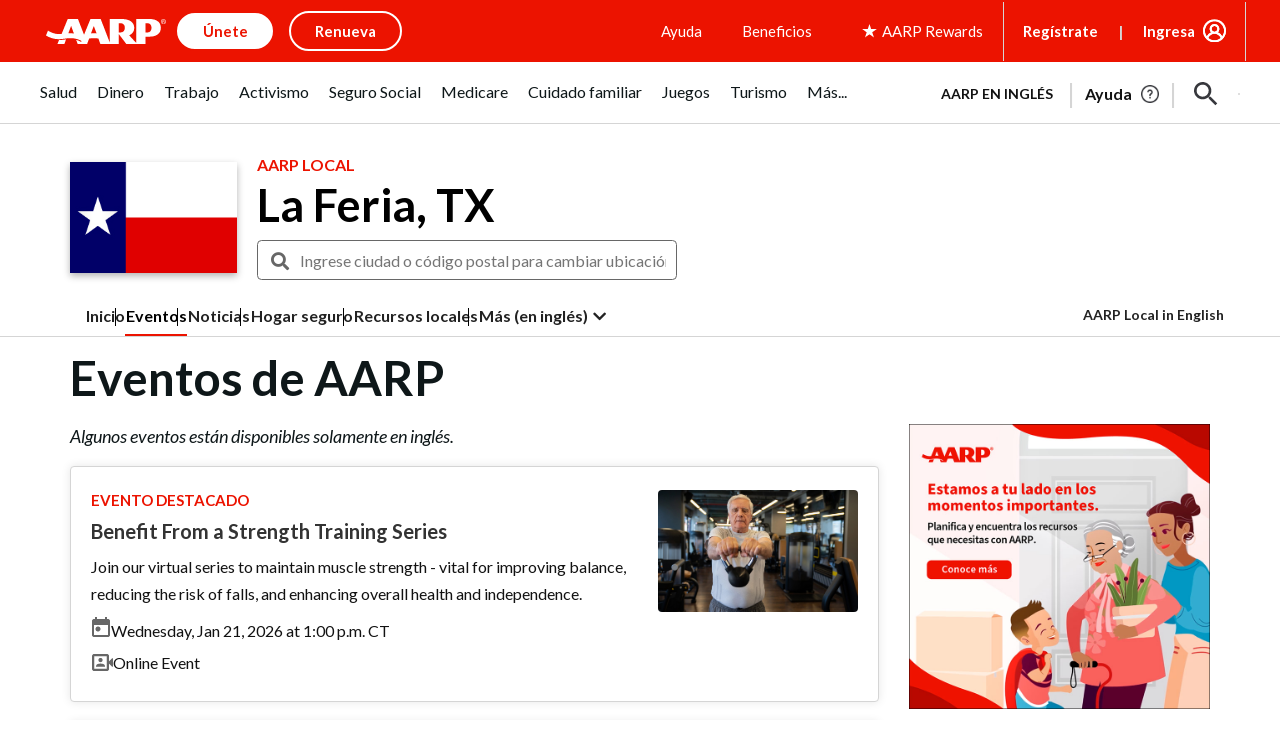

--- FILE ---
content_type: text/html; charset=utf-8
request_url: https://www.google.com/recaptcha/api2/aframe
body_size: 267
content:
<!DOCTYPE HTML><html><head><meta http-equiv="content-type" content="text/html; charset=UTF-8"></head><body><script nonce="7E5q1Cj7HfTte_QRlqiPjg">/** Anti-fraud and anti-abuse applications only. See google.com/recaptcha */ try{var clients={'sodar':'https://pagead2.googlesyndication.com/pagead/sodar?'};window.addEventListener("message",function(a){try{if(a.source===window.parent){var b=JSON.parse(a.data);var c=clients[b['id']];if(c){var d=document.createElement('img');d.src=c+b['params']+'&rc='+(localStorage.getItem("rc::a")?sessionStorage.getItem("rc::b"):"");window.document.body.appendChild(d);sessionStorage.setItem("rc::e",parseInt(sessionStorage.getItem("rc::e")||0)+1);localStorage.setItem("rc::h",'1768999457714');}}}catch(b){}});window.parent.postMessage("_grecaptcha_ready", "*");}catch(b){}</script></body></html>

--- FILE ---
content_type: text/css
request_url: https://www.aarp.org/etc/clientlibs/202508041754/experience-fragment_full-wrapper-w-out-cobrowsemaster.staticassets.min.css
body_size: 82995
content:
/*! normalize.css v8.0.1 | MIT License | github.com/necolas/normalize.css */html{line-height:1.15;-webkit-text-size-adjust:100%}body{margin:0}main{display:block}h1{font-size:2em;margin:.67em 0}hr{-webkit-box-sizing:content-box;box-sizing:content-box;height:0;overflow:visible}pre{font-family:monospace,monospace;font-size:1em}a{background-color:transparent}abbr[title]{border-bottom:none;text-decoration:underline;-webkit-text-decoration:underline dotted;text-decoration:underline dotted}b,strong{font-weight:bolder}code,kbd,samp{font-family:monospace,monospace;font-size:1em}small{font-size:80%}sub,sup{font-size:75%;line-height:0;position:relative;vertical-align:baseline}sub{bottom:-.25em}sup{top:-.5em}img{border-style:none}button,input,optgroup,select,textarea{font-family:inherit;font-size:100%;line-height:1.15;margin:0}button,input{overflow:visible}button,select{text-transform:none}[type=button],[type=reset],[type=submit],button{-webkit-appearance:button}[type=button]::-moz-focus-inner,[type=reset]::-moz-focus-inner,[type=submit]::-moz-focus-inner,button::-moz-focus-inner{border-style:none;padding:0}[type=button]:-moz-focusring,[type=reset]:-moz-focusring,[type=submit]:-moz-focusring,button:-moz-focusring{outline:1px dotted ButtonText}fieldset{padding:.35em .75em .625em}legend{-webkit-box-sizing:border-box;box-sizing:border-box;color:inherit;display:table;max-width:100%;padding:0;white-space:normal}progress{vertical-align:baseline}textarea{overflow:auto}[type=checkbox],[type=radio]{-webkit-box-sizing:border-box;box-sizing:border-box;padding:0}[type=number]::-webkit-inner-spin-button,[type=number]::-webkit-outer-spin-button{height:auto}[type=search]{-webkit-appearance:textfield;outline-offset:-2px}[type=search]::-webkit-search-decoration{-webkit-appearance:none}::-webkit-file-upload-button{-webkit-appearance:button;font:inherit}details{display:block}summary{display:list-item}template{display:none}[hidden]{display:none}html{-webkit-box-sizing:border-box;box-sizing:border-box}*,::after,::before{-webkit-box-sizing:inherit;box-sizing:inherit}h1,h2,h3,h4,h5,h6{font-size:16px;font-weight:400}blockquote,dd,dl,fieldset,figure,h1,h2,h3,h4,h5,h6,hr,legend,ol,p,pre,ul{margin:0;padding:0}li>ol,li>ul{margin-bottom:0}table{border-collapse:collapse;border-spacing:0}fieldset{border:0;min-width:0}a{cursor:default}a[href]{cursor:pointer}html{font-size:16px;overflow-x:hidden}hr{border:0;border-top:1px solid #e5e5e5}a{color:#ec1300}a:focus,a:hover{color:#ec1300}body{background-color:#fff;margin:0;padding:6.25em 0 0;color:#0e1719;width:100vw;max-width:100%;min-height:100vh;position:relative;font-family:Lato,sans-serif;font-style:normal;font-weight:400}@media only screen and (max-width:1168px){body{padding:3.75em 0 0}}img:not([src]){visibility:hidden}.aarp-c-modal{-webkit-box-align:center;align-items:center;display:-webkit-box;display:flex;height:100vh;left:0;margin:0;position:fixed;top:0;width:100vw;z-index:2000001}.aarp-c-modal__overlay{background:rgba(0,0,0,.5);height:100%;position:fixed;top:0;width:100%}.aarp-c-modal__container{background:#fff;display:-webkit-box;display:flex;position:relative}.aarp-c-modal__container .aarp-c-modal-content{overflow-y:auto;max-height:calc(100vh - 10px)}.aarp-c-modal__container .aarp-c-modal-content .toolbar{-webkit-box-pack:center;justify-content:center;gap:15px}.aarp-c-modal__container .aarp-c-modal-content .toolbar .sharp-u-rewards-buttons__width{min-width:14.5em}@media (max-width:767px){.aarp-c-modal__container .aarp-c-modal-content .toolbar{-webkit-box-orient:vertical;-webkit-box-direction:normal;flex-direction:column;-webkit-box-align:center;align-items:center;gap:10px}}.sidebarHeader .closeButton,.sidebarHeader .minimizeButton{border:none;background:0 0;padding:.0625rem .375rem}.sidebarHeader .closeButton:active,.sidebarHeader .closeButton:focus,.sidebarHeader .closeButton:hover,.sidebarHeader .minimizeButton:active,.sidebarHeader .minimizeButton:focus,.sidebarHeader .minimizeButton:hover{background:0 0}.sidebarHeader .closeButton{padding-top:.25rem}.aarp-c-modal__children{-webkit-overflow-scrolling:touch;align-content:center;background:#fff;flex-basis:auto;max-height:calc(100vh - 10px);position:relative;width:100%}.aarp-c-modal__close-button{position:absolute;right:1em;top:1em;height:1em}.aarp-c-modal__close-button:focus,.aarp-c-modal__close-button:hover{color:#fff}.aarp-c-modal__iframe{border:none;width:100%}.aarp-c-modal--open{overflow:hidden}.aarp-c-modal--open:has(.aarp-c-modal__medicare){position:fixed}.aarp-c-modal--closed{display:none}@media only screen and (min-width:320px){.aarp-c-modal__container\@mobile{margin:.5em;width:calc(100% - 10px);overflow:scroll;height:calc(100% - 10px);-webkit-box-align:baseline;align-items:baseline}}@media only screen and (max-width:767px){.aarp-c-modal__iframe{height:100vh}}@media only screen and (min-width:768px){.aarp-c-modal__container\@tablet{width:calc(100% - 40px);margin:0 auto;overflow:visible;height:auto;-webkit-box-align:center;align-items:center}}@media only screen and (min-width:1024px){.aarp-c-modal__container\@laptop{width:1140px;margin:0 auto}}.aarp-c-modal--member-benefits-offer-details #aarp-c-modal-content{position:relative;overflow-y:auto}@media only screen and (min-width:728px){.aarp-c-modal--member-benefits-offer-details .aarp-c-modal__children\@tablet{overflow-y:auto}}@media only screen and (min-width:1024px){.aarp-c-modal--member-benefits-offer-details .aarp-c-modal__container\@laptop{width:55.9375em}}.aarp-c-mojo-body .aarp-c-modal__container .aarp-c-mvc-modal__iframe{width:100%}.sharp-o-block{display:block;text-align:center}.sharp-o-block__img{margin-bottom:.75em}.sharp-o-block--flush>.sharp-o-block__img{margin-bottom:0}.sharp-o-block--small>.sharp-o-block__img{margin-bottom:.375em}.sharp-o-block--large>.sharp-o-block__img{margin-bottom:1.125em}.sharp-o-block--huge>.sharp-o-block__img{margin-bottom:1.5em}.sharp-o-block__body{display:block}.sharp-o-block--right{text-align:right}.sharp-o-block--left{text-align:left}.aem-Grid{display:block;width:100%}.aem-Grid::after,.aem-Grid::before{display:table;content:" "}.aem-Grid::after{clear:both}.aem-Grid-newComponent{clear:both;margin:0}.aem-GridColumn{-webkit-box-sizing:border-box;box-sizing:border-box;clear:both}.aem-GridShowHidden>.aem-Grid>.aem-GridColumn{display:block!important}.aem-Grid{width:auto}.aem-Grid.aem-Grid--1>.aem-GridColumn.aem-GridColumn--default--1{float:left;clear:none;width:100%}.aem-Grid.aem-Grid--1>.aem-GridColumn.aem-GridColumn--offset--default--0{margin-left:0}.aem-Grid.aem-Grid--1>.aem-GridColumn.aem-GridColumn--offset--default--1{margin-left:100%}.aem-Grid.aem-Grid--2>.aem-GridColumn.aem-GridColumn--default--1{float:left;clear:none;width:50%}.aem-Grid.aem-Grid--2>.aem-GridColumn.aem-GridColumn--default--2{float:left;clear:none;width:100%}.aem-Grid.aem-Grid--2>.aem-GridColumn.aem-GridColumn--offset--default--0{margin-left:0}.aem-Grid.aem-Grid--2>.aem-GridColumn.aem-GridColumn--offset--default--1{margin-left:50%}.aem-Grid.aem-Grid--2>.aem-GridColumn.aem-GridColumn--offset--default--2{margin-left:100%}.aem-Grid.aem-Grid--3>.aem-GridColumn.aem-GridColumn--default--1{float:left;clear:none;width:33.33333333%}.aem-Grid.aem-Grid--3>.aem-GridColumn.aem-GridColumn--default--2{float:left;clear:none;width:66.66666667%}.aem-Grid.aem-Grid--3>.aem-GridColumn.aem-GridColumn--default--3{float:left;clear:none;width:100%}.aem-Grid.aem-Grid--3>.aem-GridColumn.aem-GridColumn--offset--default--0{margin-left:0}.aem-Grid.aem-Grid--3>.aem-GridColumn.aem-GridColumn--offset--default--1{margin-left:33.33333333%}.aem-Grid.aem-Grid--3>.aem-GridColumn.aem-GridColumn--offset--default--2{margin-left:66.66666667%}.aem-Grid.aem-Grid--3>.aem-GridColumn.aem-GridColumn--offset--default--3{margin-left:100%}.aem-Grid.aem-Grid--4>.aem-GridColumn.aem-GridColumn--default--1{float:left;clear:none;width:25%}.aem-Grid.aem-Grid--4>.aem-GridColumn.aem-GridColumn--default--2{float:left;clear:none;width:50%}.aem-Grid.aem-Grid--4>.aem-GridColumn.aem-GridColumn--default--3{float:left;clear:none;width:75%}.aem-Grid.aem-Grid--4>.aem-GridColumn.aem-GridColumn--default--4{float:left;clear:none;width:100%}.aem-Grid.aem-Grid--4>.aem-GridColumn.aem-GridColumn--offset--default--0{margin-left:0}.aem-Grid.aem-Grid--4>.aem-GridColumn.aem-GridColumn--offset--default--1{margin-left:25%}.aem-Grid.aem-Grid--4>.aem-GridColumn.aem-GridColumn--offset--default--2{margin-left:50%}.aem-Grid.aem-Grid--4>.aem-GridColumn.aem-GridColumn--offset--default--3{margin-left:75%}.aem-Grid.aem-Grid--4>.aem-GridColumn.aem-GridColumn--offset--default--4{margin-left:100%}.aem-Grid.aem-Grid--5>.aem-GridColumn.aem-GridColumn--default--1{float:left;clear:none;width:20%}.aem-Grid.aem-Grid--5>.aem-GridColumn.aem-GridColumn--default--2{float:left;clear:none;width:40%}.aem-Grid.aem-Grid--5>.aem-GridColumn.aem-GridColumn--default--3{float:left;clear:none;width:60%}.aem-Grid.aem-Grid--5>.aem-GridColumn.aem-GridColumn--default--4{float:left;clear:none;width:80%}.aem-Grid.aem-Grid--5>.aem-GridColumn.aem-GridColumn--default--5{float:left;clear:none;width:100%}.aem-Grid.aem-Grid--5>.aem-GridColumn.aem-GridColumn--offset--default--0{margin-left:0}.aem-Grid.aem-Grid--5>.aem-GridColumn.aem-GridColumn--offset--default--1{margin-left:20%}.aem-Grid.aem-Grid--5>.aem-GridColumn.aem-GridColumn--offset--default--2{margin-left:40%}.aem-Grid.aem-Grid--5>.aem-GridColumn.aem-GridColumn--offset--default--3{margin-left:60%}.aem-Grid.aem-Grid--5>.aem-GridColumn.aem-GridColumn--offset--default--4{margin-left:80%}.aem-Grid.aem-Grid--5>.aem-GridColumn.aem-GridColumn--offset--default--5{margin-left:100%}.aem-Grid.aem-Grid--6>.aem-GridColumn.aem-GridColumn--default--1{float:left;clear:none;width:16.66666667%}.aem-Grid.aem-Grid--6>.aem-GridColumn.aem-GridColumn--default--2{float:left;clear:none;width:33.33333333%}.aem-Grid.aem-Grid--6>.aem-GridColumn.aem-GridColumn--default--3{float:left;clear:none;width:50%}.aem-Grid.aem-Grid--6>.aem-GridColumn.aem-GridColumn--default--4{float:left;clear:none;width:66.66666667%}.aem-Grid.aem-Grid--6>.aem-GridColumn.aem-GridColumn--default--5{float:left;clear:none;width:83.33333333%}.aem-Grid.aem-Grid--6>.aem-GridColumn.aem-GridColumn--default--6{float:left;clear:none;width:100%}.aem-Grid.aem-Grid--6>.aem-GridColumn.aem-GridColumn--offset--default--0{margin-left:0}.aem-Grid.aem-Grid--6>.aem-GridColumn.aem-GridColumn--offset--default--1{margin-left:16.66666667%}.aem-Grid.aem-Grid--6>.aem-GridColumn.aem-GridColumn--offset--default--2{margin-left:33.33333333%}.aem-Grid.aem-Grid--6>.aem-GridColumn.aem-GridColumn--offset--default--3{margin-left:50%}.aem-Grid.aem-Grid--6>.aem-GridColumn.aem-GridColumn--offset--default--4{margin-left:66.66666667%}.aem-Grid.aem-Grid--6>.aem-GridColumn.aem-GridColumn--offset--default--5{margin-left:83.33333333%}.aem-Grid.aem-Grid--6>.aem-GridColumn.aem-GridColumn--offset--default--6{margin-left:100%}.aem-Grid.aem-Grid--7>.aem-GridColumn.aem-GridColumn--default--1{float:left;clear:none;width:14.28571429%}.aem-Grid.aem-Grid--7>.aem-GridColumn.aem-GridColumn--default--2{float:left;clear:none;width:28.57142857%}.aem-Grid.aem-Grid--7>.aem-GridColumn.aem-GridColumn--default--3{float:left;clear:none;width:42.85714286%}.aem-Grid.aem-Grid--7>.aem-GridColumn.aem-GridColumn--default--4{float:left;clear:none;width:57.14285714%}.aem-Grid.aem-Grid--7>.aem-GridColumn.aem-GridColumn--default--5{float:left;clear:none;width:71.42857143%}.aem-Grid.aem-Grid--7>.aem-GridColumn.aem-GridColumn--default--6{float:left;clear:none;width:85.71428571%}.aem-Grid.aem-Grid--7>.aem-GridColumn.aem-GridColumn--default--7{float:left;clear:none;width:100%}.aem-Grid.aem-Grid--7>.aem-GridColumn.aem-GridColumn--offset--default--0{margin-left:0}.aem-Grid.aem-Grid--7>.aem-GridColumn.aem-GridColumn--offset--default--1{margin-left:14.28571429%}.aem-Grid.aem-Grid--7>.aem-GridColumn.aem-GridColumn--offset--default--2{margin-left:28.57142857%}.aem-Grid.aem-Grid--7>.aem-GridColumn.aem-GridColumn--offset--default--3{margin-left:42.85714286%}.aem-Grid.aem-Grid--7>.aem-GridColumn.aem-GridColumn--offset--default--4{margin-left:57.14285714%}.aem-Grid.aem-Grid--7>.aem-GridColumn.aem-GridColumn--offset--default--5{margin-left:71.42857143%}.aem-Grid.aem-Grid--7>.aem-GridColumn.aem-GridColumn--offset--default--6{margin-left:85.71428571%}.aem-Grid.aem-Grid--7>.aem-GridColumn.aem-GridColumn--offset--default--7{margin-left:100%}.aem-Grid.aem-Grid--8>.aem-GridColumn.aem-GridColumn--default--1{float:left;clear:none;width:12.5%}.aem-Grid.aem-Grid--8>.aem-GridColumn.aem-GridColumn--default--2{float:left;clear:none;width:25%}.aem-Grid.aem-Grid--8>.aem-GridColumn.aem-GridColumn--default--3{float:left;clear:none;width:37.5%}.aem-Grid.aem-Grid--8>.aem-GridColumn.aem-GridColumn--default--4{float:left;clear:none;width:50%}.aem-Grid.aem-Grid--8>.aem-GridColumn.aem-GridColumn--default--5{float:left;clear:none;width:62.5%}.aem-Grid.aem-Grid--8>.aem-GridColumn.aem-GridColumn--default--6{float:left;clear:none;width:75%}.aem-Grid.aem-Grid--8>.aem-GridColumn.aem-GridColumn--default--7{float:left;clear:none;width:87.5%}.aem-Grid.aem-Grid--8>.aem-GridColumn.aem-GridColumn--default--8{float:left;clear:none;width:100%}.aem-Grid.aem-Grid--8>.aem-GridColumn.aem-GridColumn--offset--default--0{margin-left:0}.aem-Grid.aem-Grid--8>.aem-GridColumn.aem-GridColumn--offset--default--1{margin-left:12.5%}.aem-Grid.aem-Grid--8>.aem-GridColumn.aem-GridColumn--offset--default--2{margin-left:25%}.aem-Grid.aem-Grid--8>.aem-GridColumn.aem-GridColumn--offset--default--3{margin-left:37.5%}.aem-Grid.aem-Grid--8>.aem-GridColumn.aem-GridColumn--offset--default--4{margin-left:50%}.aem-Grid.aem-Grid--8>.aem-GridColumn.aem-GridColumn--offset--default--5{margin-left:62.5%}.aem-Grid.aem-Grid--8>.aem-GridColumn.aem-GridColumn--offset--default--6{margin-left:75%}.aem-Grid.aem-Grid--8>.aem-GridColumn.aem-GridColumn--offset--default--7{margin-left:87.5%}.aem-Grid.aem-Grid--8>.aem-GridColumn.aem-GridColumn--offset--default--8{margin-left:100%}.aem-Grid.aem-Grid--9>.aem-GridColumn.aem-GridColumn--default--1{float:left;clear:none;width:11.11111111%}.aem-Grid.aem-Grid--9>.aem-GridColumn.aem-GridColumn--default--2{float:left;clear:none;width:22.22222222%}.aem-Grid.aem-Grid--9>.aem-GridColumn.aem-GridColumn--default--3{float:left;clear:none;width:33.33333333%}.aem-Grid.aem-Grid--9>.aem-GridColumn.aem-GridColumn--default--4{float:left;clear:none;width:44.44444444%}.aem-Grid.aem-Grid--9>.aem-GridColumn.aem-GridColumn--default--5{float:left;clear:none;width:55.55555556%}.aem-Grid.aem-Grid--9>.aem-GridColumn.aem-GridColumn--default--6{float:left;clear:none;width:66.66666667%}.aem-Grid.aem-Grid--9>.aem-GridColumn.aem-GridColumn--default--7{float:left;clear:none;width:77.77777778%}.aem-Grid.aem-Grid--9>.aem-GridColumn.aem-GridColumn--default--8{float:left;clear:none;width:88.88888889%}.aem-Grid.aem-Grid--9>.aem-GridColumn.aem-GridColumn--default--9{float:left;clear:none;width:100%}.aem-Grid.aem-Grid--9>.aem-GridColumn.aem-GridColumn--offset--default--0{margin-left:0}.aem-Grid.aem-Grid--9>.aem-GridColumn.aem-GridColumn--offset--default--1{margin-left:11.11111111%}.aem-Grid.aem-Grid--9>.aem-GridColumn.aem-GridColumn--offset--default--2{margin-left:22.22222222%}.aem-Grid.aem-Grid--9>.aem-GridColumn.aem-GridColumn--offset--default--3{margin-left:33.33333333%}.aem-Grid.aem-Grid--9>.aem-GridColumn.aem-GridColumn--offset--default--4{margin-left:44.44444444%}.aem-Grid.aem-Grid--9>.aem-GridColumn.aem-GridColumn--offset--default--5{margin-left:55.55555556%}.aem-Grid.aem-Grid--9>.aem-GridColumn.aem-GridColumn--offset--default--6{margin-left:66.66666667%}.aem-Grid.aem-Grid--9>.aem-GridColumn.aem-GridColumn--offset--default--7{margin-left:77.77777778%}.aem-Grid.aem-Grid--9>.aem-GridColumn.aem-GridColumn--offset--default--8{margin-left:88.88888889%}.aem-Grid.aem-Grid--9>.aem-GridColumn.aem-GridColumn--offset--default--9{margin-left:100%}.aem-Grid.aem-Grid--10>.aem-GridColumn.aem-GridColumn--default--1{float:left;clear:none;width:10%}.aem-Grid.aem-Grid--10>.aem-GridColumn.aem-GridColumn--default--2{float:left;clear:none;width:20%}.aem-Grid.aem-Grid--10>.aem-GridColumn.aem-GridColumn--default--3{float:left;clear:none;width:30%}.aem-Grid.aem-Grid--10>.aem-GridColumn.aem-GridColumn--default--4{float:left;clear:none;width:40%}.aem-Grid.aem-Grid--10>.aem-GridColumn.aem-GridColumn--default--5{float:left;clear:none;width:50%}.aem-Grid.aem-Grid--10>.aem-GridColumn.aem-GridColumn--default--6{float:left;clear:none;width:60%}.aem-Grid.aem-Grid--10>.aem-GridColumn.aem-GridColumn--default--7{float:left;clear:none;width:70%}.aem-Grid.aem-Grid--10>.aem-GridColumn.aem-GridColumn--default--8{float:left;clear:none;width:80%}.aem-Grid.aem-Grid--10>.aem-GridColumn.aem-GridColumn--default--9{float:left;clear:none;width:90%}.aem-Grid.aem-Grid--10>.aem-GridColumn.aem-GridColumn--default--10{float:left;clear:none;width:100%}.aem-Grid.aem-Grid--10>.aem-GridColumn.aem-GridColumn--offset--default--0{margin-left:0}.aem-Grid.aem-Grid--10>.aem-GridColumn.aem-GridColumn--offset--default--1{margin-left:10%}.aem-Grid.aem-Grid--10>.aem-GridColumn.aem-GridColumn--offset--default--2{margin-left:20%}.aem-Grid.aem-Grid--10>.aem-GridColumn.aem-GridColumn--offset--default--3{margin-left:30%}.aem-Grid.aem-Grid--10>.aem-GridColumn.aem-GridColumn--offset--default--4{margin-left:40%}.aem-Grid.aem-Grid--10>.aem-GridColumn.aem-GridColumn--offset--default--5{margin-left:50%}.aem-Grid.aem-Grid--10>.aem-GridColumn.aem-GridColumn--offset--default--6{margin-left:60%}.aem-Grid.aem-Grid--10>.aem-GridColumn.aem-GridColumn--offset--default--7{margin-left:70%}.aem-Grid.aem-Grid--10>.aem-GridColumn.aem-GridColumn--offset--default--8{margin-left:80%}.aem-Grid.aem-Grid--10>.aem-GridColumn.aem-GridColumn--offset--default--9{margin-left:90%}.aem-Grid.aem-Grid--10>.aem-GridColumn.aem-GridColumn--offset--default--10{margin-left:100%}.aem-Grid.aem-Grid--11>.aem-GridColumn.aem-GridColumn--default--1{float:left;clear:none;width:9.09090909%}.aem-Grid.aem-Grid--11>.aem-GridColumn.aem-GridColumn--default--2{float:left;clear:none;width:18.18181818%}.aem-Grid.aem-Grid--11>.aem-GridColumn.aem-GridColumn--default--3{float:left;clear:none;width:27.27272727%}.aem-Grid.aem-Grid--11>.aem-GridColumn.aem-GridColumn--default--4{float:left;clear:none;width:36.36363636%}.aem-Grid.aem-Grid--11>.aem-GridColumn.aem-GridColumn--default--5{float:left;clear:none;width:45.45454545%}.aem-Grid.aem-Grid--11>.aem-GridColumn.aem-GridColumn--default--6{float:left;clear:none;width:54.54545455%}.aem-Grid.aem-Grid--11>.aem-GridColumn.aem-GridColumn--default--7{float:left;clear:none;width:63.63636364%}.aem-Grid.aem-Grid--11>.aem-GridColumn.aem-GridColumn--default--8{float:left;clear:none;width:72.72727273%}.aem-Grid.aem-Grid--11>.aem-GridColumn.aem-GridColumn--default--9{float:left;clear:none;width:81.81818182%}.aem-Grid.aem-Grid--11>.aem-GridColumn.aem-GridColumn--default--10{float:left;clear:none;width:90.90909091%}.aem-Grid.aem-Grid--11>.aem-GridColumn.aem-GridColumn--default--11{float:left;clear:none;width:100%}.aem-Grid.aem-Grid--11>.aem-GridColumn.aem-GridColumn--offset--default--0{margin-left:0}.aem-Grid.aem-Grid--11>.aem-GridColumn.aem-GridColumn--offset--default--1{margin-left:9.09090909%}.aem-Grid.aem-Grid--11>.aem-GridColumn.aem-GridColumn--offset--default--2{margin-left:18.18181818%}.aem-Grid.aem-Grid--11>.aem-GridColumn.aem-GridColumn--offset--default--3{margin-left:27.27272727%}.aem-Grid.aem-Grid--11>.aem-GridColumn.aem-GridColumn--offset--default--4{margin-left:36.36363636%}.aem-Grid.aem-Grid--11>.aem-GridColumn.aem-GridColumn--offset--default--5{margin-left:45.45454545%}.aem-Grid.aem-Grid--11>.aem-GridColumn.aem-GridColumn--offset--default--6{margin-left:54.54545455%}.aem-Grid.aem-Grid--11>.aem-GridColumn.aem-GridColumn--offset--default--7{margin-left:63.63636364%}.aem-Grid.aem-Grid--11>.aem-GridColumn.aem-GridColumn--offset--default--8{margin-left:72.72727273%}.aem-Grid.aem-Grid--11>.aem-GridColumn.aem-GridColumn--offset--default--9{margin-left:81.81818182%}.aem-Grid.aem-Grid--11>.aem-GridColumn.aem-GridColumn--offset--default--10{margin-left:90.90909091%}.aem-Grid.aem-Grid--11>.aem-GridColumn.aem-GridColumn--offset--default--11{margin-left:100%}.aem-Grid.aem-Grid--12>.aem-GridColumn.aem-GridColumn--default--1{float:left;clear:none;width:8.33333333%}.aem-Grid.aem-Grid--12>.aem-GridColumn.aem-GridColumn--default--2{float:left;clear:none;width:16.66666667%}.aem-Grid.aem-Grid--12>.aem-GridColumn.aem-GridColumn--default--3{float:left;clear:none;width:25%}.aem-Grid.aem-Grid--12>.aem-GridColumn.aem-GridColumn--default--4{float:left;clear:none;width:33.33333333%}.aem-Grid.aem-Grid--12>.aem-GridColumn.aem-GridColumn--default--5{float:left;clear:none;width:41.66666667%}.aem-Grid.aem-Grid--12>.aem-GridColumn.aem-GridColumn--default--6{float:left;clear:none;width:50%}.aem-Grid.aem-Grid--12>.aem-GridColumn.aem-GridColumn--default--7{float:left;clear:none;width:58.33333333%}.aem-Grid.aem-Grid--12>.aem-GridColumn.aem-GridColumn--default--8{float:left;clear:none;width:66.66666667%}.aem-Grid.aem-Grid--12>.aem-GridColumn.aem-GridColumn--default--9{float:left;clear:none;width:75%}.aem-Grid.aem-Grid--12>.aem-GridColumn.aem-GridColumn--default--10{float:left;clear:none;width:83.33333333%}.aem-Grid.aem-Grid--12>.aem-GridColumn.aem-GridColumn--default--11{float:left;clear:none;width:91.66666667%}.aem-Grid.aem-Grid--12>.aem-GridColumn.aem-GridColumn--default--12{float:left;clear:none;width:100%}.aem-Grid.aem-Grid--12>.aem-GridColumn.aem-GridColumn--offset--default--0{margin-left:0}.aem-Grid.aem-Grid--12>.aem-GridColumn.aem-GridColumn--offset--default--1{margin-left:8.33333333%}.aem-Grid.aem-Grid--12>.aem-GridColumn.aem-GridColumn--offset--default--2{margin-left:16.66666667%}.aem-Grid.aem-Grid--12>.aem-GridColumn.aem-GridColumn--offset--default--3{margin-left:25%}.aem-Grid.aem-Grid--12>.aem-GridColumn.aem-GridColumn--offset--default--4{margin-left:33.33333333%}.aem-Grid.aem-Grid--12>.aem-GridColumn.aem-GridColumn--offset--default--5{margin-left:41.66666667%}.aem-Grid.aem-Grid--12>.aem-GridColumn.aem-GridColumn--offset--default--6{margin-left:50%}.aem-Grid.aem-Grid--12>.aem-GridColumn.aem-GridColumn--offset--default--7{margin-left:58.33333333%}.aem-Grid.aem-Grid--12>.aem-GridColumn.aem-GridColumn--offset--default--8{margin-left:66.66666667%}.aem-Grid.aem-Grid--12>.aem-GridColumn.aem-GridColumn--offset--default--9{margin-left:75%}.aem-Grid.aem-Grid--12>.aem-GridColumn.aem-GridColumn--offset--default--10{margin-left:83.33333333%}.aem-Grid.aem-Grid--12>.aem-GridColumn.aem-GridColumn--offset--default--11{margin-left:91.66666667%}.aem-Grid.aem-Grid--12>.aem-GridColumn.aem-GridColumn--offset--default--12{margin-left:100%}.aem-Grid.aem-Grid--default--1>.aem-GridColumn.aem-GridColumn--default--1{float:left;clear:none;width:100%}.aem-Grid.aem-Grid--default--1>.aem-GridColumn.aem-GridColumn--offset--default--0{margin-left:0}.aem-Grid.aem-Grid--default--1>.aem-GridColumn.aem-GridColumn--offset--default--1{margin-left:100%}.aem-Grid.aem-Grid--default--2>.aem-GridColumn.aem-GridColumn--default--1{float:left;clear:none;width:50%}.aem-Grid.aem-Grid--default--2>.aem-GridColumn.aem-GridColumn--default--2{float:left;clear:none;width:100%}.aem-Grid.aem-Grid--default--2>.aem-GridColumn.aem-GridColumn--offset--default--0{margin-left:0}.aem-Grid.aem-Grid--default--2>.aem-GridColumn.aem-GridColumn--offset--default--1{margin-left:50%}.aem-Grid.aem-Grid--default--2>.aem-GridColumn.aem-GridColumn--offset--default--2{margin-left:100%}.aem-Grid.aem-Grid--default--3>.aem-GridColumn.aem-GridColumn--default--1{float:left;clear:none;width:33.33333333%}.aem-Grid.aem-Grid--default--3>.aem-GridColumn.aem-GridColumn--default--2{float:left;clear:none;width:66.66666667%}.aem-Grid.aem-Grid--default--3>.aem-GridColumn.aem-GridColumn--default--3{float:left;clear:none;width:100%}.aem-Grid.aem-Grid--default--3>.aem-GridColumn.aem-GridColumn--offset--default--0{margin-left:0}.aem-Grid.aem-Grid--default--3>.aem-GridColumn.aem-GridColumn--offset--default--1{margin-left:33.33333333%}.aem-Grid.aem-Grid--default--3>.aem-GridColumn.aem-GridColumn--offset--default--2{margin-left:66.66666667%}.aem-Grid.aem-Grid--default--3>.aem-GridColumn.aem-GridColumn--offset--default--3{margin-left:100%}.aem-Grid.aem-Grid--default--4>.aem-GridColumn.aem-GridColumn--default--1{float:left;clear:none;width:25%}.aem-Grid.aem-Grid--default--4>.aem-GridColumn.aem-GridColumn--default--2{float:left;clear:none;width:50%}.aem-Grid.aem-Grid--default--4>.aem-GridColumn.aem-GridColumn--default--3{float:left;clear:none;width:75%}.aem-Grid.aem-Grid--default--4>.aem-GridColumn.aem-GridColumn--default--4{float:left;clear:none;width:100%}.aem-Grid.aem-Grid--default--4>.aem-GridColumn.aem-GridColumn--offset--default--0{margin-left:0}.aem-Grid.aem-Grid--default--4>.aem-GridColumn.aem-GridColumn--offset--default--1{margin-left:25%}.aem-Grid.aem-Grid--default--4>.aem-GridColumn.aem-GridColumn--offset--default--2{margin-left:50%}.aem-Grid.aem-Grid--default--4>.aem-GridColumn.aem-GridColumn--offset--default--3{margin-left:75%}.aem-Grid.aem-Grid--default--4>.aem-GridColumn.aem-GridColumn--offset--default--4{margin-left:100%}.aem-Grid.aem-Grid--default--5>.aem-GridColumn.aem-GridColumn--default--1{float:left;clear:none;width:20%}.aem-Grid.aem-Grid--default--5>.aem-GridColumn.aem-GridColumn--default--2{float:left;clear:none;width:40%}.aem-Grid.aem-Grid--default--5>.aem-GridColumn.aem-GridColumn--default--3{float:left;clear:none;width:60%}.aem-Grid.aem-Grid--default--5>.aem-GridColumn.aem-GridColumn--default--4{float:left;clear:none;width:80%}.aem-Grid.aem-Grid--default--5>.aem-GridColumn.aem-GridColumn--default--5{float:left;clear:none;width:100%}.aem-Grid.aem-Grid--default--5>.aem-GridColumn.aem-GridColumn--offset--default--0{margin-left:0}.aem-Grid.aem-Grid--default--5>.aem-GridColumn.aem-GridColumn--offset--default--1{margin-left:20%}.aem-Grid.aem-Grid--default--5>.aem-GridColumn.aem-GridColumn--offset--default--2{margin-left:40%}.aem-Grid.aem-Grid--default--5>.aem-GridColumn.aem-GridColumn--offset--default--3{margin-left:60%}.aem-Grid.aem-Grid--default--5>.aem-GridColumn.aem-GridColumn--offset--default--4{margin-left:80%}.aem-Grid.aem-Grid--default--5>.aem-GridColumn.aem-GridColumn--offset--default--5{margin-left:100%}.aem-Grid.aem-Grid--default--6>.aem-GridColumn.aem-GridColumn--default--1{float:left;clear:none;width:16.66666667%}.aem-Grid.aem-Grid--default--6>.aem-GridColumn.aem-GridColumn--default--2{float:left;clear:none;width:33.33333333%}.aem-Grid.aem-Grid--default--6>.aem-GridColumn.aem-GridColumn--default--3{float:left;clear:none;width:50%}.aem-Grid.aem-Grid--default--6>.aem-GridColumn.aem-GridColumn--default--4{float:left;clear:none;width:66.66666667%}.aem-Grid.aem-Grid--default--6>.aem-GridColumn.aem-GridColumn--default--5{float:left;clear:none;width:83.33333333%}.aem-Grid.aem-Grid--default--6>.aem-GridColumn.aem-GridColumn--default--6{float:left;clear:none;width:100%}.aem-Grid.aem-Grid--default--6>.aem-GridColumn.aem-GridColumn--offset--default--0{margin-left:0}.aem-Grid.aem-Grid--default--6>.aem-GridColumn.aem-GridColumn--offset--default--1{margin-left:16.66666667%}.aem-Grid.aem-Grid--default--6>.aem-GridColumn.aem-GridColumn--offset--default--2{margin-left:33.33333333%}.aem-Grid.aem-Grid--default--6>.aem-GridColumn.aem-GridColumn--offset--default--3{margin-left:50%}.aem-Grid.aem-Grid--default--6>.aem-GridColumn.aem-GridColumn--offset--default--4{margin-left:66.66666667%}.aem-Grid.aem-Grid--default--6>.aem-GridColumn.aem-GridColumn--offset--default--5{margin-left:83.33333333%}.aem-Grid.aem-Grid--default--6>.aem-GridColumn.aem-GridColumn--offset--default--6{margin-left:100%}.aem-Grid.aem-Grid--default--7>.aem-GridColumn.aem-GridColumn--default--1{float:left;clear:none;width:14.28571429%}.aem-Grid.aem-Grid--default--7>.aem-GridColumn.aem-GridColumn--default--2{float:left;clear:none;width:28.57142857%}.aem-Grid.aem-Grid--default--7>.aem-GridColumn.aem-GridColumn--default--3{float:left;clear:none;width:42.85714286%}.aem-Grid.aem-Grid--default--7>.aem-GridColumn.aem-GridColumn--default--4{float:left;clear:none;width:57.14285714%}.aem-Grid.aem-Grid--default--7>.aem-GridColumn.aem-GridColumn--default--5{float:left;clear:none;width:71.42857143%}.aem-Grid.aem-Grid--default--7>.aem-GridColumn.aem-GridColumn--default--6{float:left;clear:none;width:85.71428571%}.aem-Grid.aem-Grid--default--7>.aem-GridColumn.aem-GridColumn--default--7{float:left;clear:none;width:100%}.aem-Grid.aem-Grid--default--7>.aem-GridColumn.aem-GridColumn--offset--default--0{margin-left:0}.aem-Grid.aem-Grid--default--7>.aem-GridColumn.aem-GridColumn--offset--default--1{margin-left:14.28571429%}.aem-Grid.aem-Grid--default--7>.aem-GridColumn.aem-GridColumn--offset--default--2{margin-left:28.57142857%}.aem-Grid.aem-Grid--default--7>.aem-GridColumn.aem-GridColumn--offset--default--3{margin-left:42.85714286%}.aem-Grid.aem-Grid--default--7>.aem-GridColumn.aem-GridColumn--offset--default--4{margin-left:57.14285714%}.aem-Grid.aem-Grid--default--7>.aem-GridColumn.aem-GridColumn--offset--default--5{margin-left:71.42857143%}.aem-Grid.aem-Grid--default--7>.aem-GridColumn.aem-GridColumn--offset--default--6{margin-left:85.71428571%}.aem-Grid.aem-Grid--default--7>.aem-GridColumn.aem-GridColumn--offset--default--7{margin-left:100%}.aem-Grid.aem-Grid--default--8>.aem-GridColumn.aem-GridColumn--default--1{float:left;clear:none;width:12.5%}.aem-Grid.aem-Grid--default--8>.aem-GridColumn.aem-GridColumn--default--2{float:left;clear:none;width:25%}.aem-Grid.aem-Grid--default--8>.aem-GridColumn.aem-GridColumn--default--3{float:left;clear:none;width:37.5%}.aem-Grid.aem-Grid--default--8>.aem-GridColumn.aem-GridColumn--default--4{float:left;clear:none;width:50%}.aem-Grid.aem-Grid--default--8>.aem-GridColumn.aem-GridColumn--default--5{float:left;clear:none;width:62.5%}.aem-Grid.aem-Grid--default--8>.aem-GridColumn.aem-GridColumn--default--6{float:left;clear:none;width:75%}.aem-Grid.aem-Grid--default--8>.aem-GridColumn.aem-GridColumn--default--7{float:left;clear:none;width:87.5%}.aem-Grid.aem-Grid--default--8>.aem-GridColumn.aem-GridColumn--default--8{float:left;clear:none;width:100%}.aem-Grid.aem-Grid--default--8>.aem-GridColumn.aem-GridColumn--offset--default--0{margin-left:0}.aem-Grid.aem-Grid--default--8>.aem-GridColumn.aem-GridColumn--offset--default--1{margin-left:12.5%}.aem-Grid.aem-Grid--default--8>.aem-GridColumn.aem-GridColumn--offset--default--2{margin-left:25%}.aem-Grid.aem-Grid--default--8>.aem-GridColumn.aem-GridColumn--offset--default--3{margin-left:37.5%}.aem-Grid.aem-Grid--default--8>.aem-GridColumn.aem-GridColumn--offset--default--4{margin-left:50%}.aem-Grid.aem-Grid--default--8>.aem-GridColumn.aem-GridColumn--offset--default--5{margin-left:62.5%}.aem-Grid.aem-Grid--default--8>.aem-GridColumn.aem-GridColumn--offset--default--6{margin-left:75%}.aem-Grid.aem-Grid--default--8>.aem-GridColumn.aem-GridColumn--offset--default--7{margin-left:87.5%}.aem-Grid.aem-Grid--default--8>.aem-GridColumn.aem-GridColumn--offset--default--8{margin-left:100%}.aem-Grid.aem-Grid--default--9>.aem-GridColumn.aem-GridColumn--default--1{float:left;clear:none;width:11.11111111%}.aem-Grid.aem-Grid--default--9>.aem-GridColumn.aem-GridColumn--default--2{float:left;clear:none;width:22.22222222%}.aem-Grid.aem-Grid--default--9>.aem-GridColumn.aem-GridColumn--default--3{float:left;clear:none;width:33.33333333%}.aem-Grid.aem-Grid--default--9>.aem-GridColumn.aem-GridColumn--default--4{float:left;clear:none;width:44.44444444%}.aem-Grid.aem-Grid--default--9>.aem-GridColumn.aem-GridColumn--default--5{float:left;clear:none;width:55.55555556%}.aem-Grid.aem-Grid--default--9>.aem-GridColumn.aem-GridColumn--default--6{float:left;clear:none;width:66.66666667%}.aem-Grid.aem-Grid--default--9>.aem-GridColumn.aem-GridColumn--default--7{float:left;clear:none;width:77.77777778%}.aem-Grid.aem-Grid--default--9>.aem-GridColumn.aem-GridColumn--default--8{float:left;clear:none;width:88.88888889%}.aem-Grid.aem-Grid--default--9>.aem-GridColumn.aem-GridColumn--default--9{float:left;clear:none;width:100%}.aem-Grid.aem-Grid--default--9>.aem-GridColumn.aem-GridColumn--offset--default--0{margin-left:0}.aem-Grid.aem-Grid--default--9>.aem-GridColumn.aem-GridColumn--offset--default--1{margin-left:11.11111111%}.aem-Grid.aem-Grid--default--9>.aem-GridColumn.aem-GridColumn--offset--default--2{margin-left:22.22222222%}.aem-Grid.aem-Grid--default--9>.aem-GridColumn.aem-GridColumn--offset--default--3{margin-left:33.33333333%}.aem-Grid.aem-Grid--default--9>.aem-GridColumn.aem-GridColumn--offset--default--4{margin-left:44.44444444%}.aem-Grid.aem-Grid--default--9>.aem-GridColumn.aem-GridColumn--offset--default--5{margin-left:55.55555556%}.aem-Grid.aem-Grid--default--9>.aem-GridColumn.aem-GridColumn--offset--default--6{margin-left:66.66666667%}.aem-Grid.aem-Grid--default--9>.aem-GridColumn.aem-GridColumn--offset--default--7{margin-left:77.77777778%}.aem-Grid.aem-Grid--default--9>.aem-GridColumn.aem-GridColumn--offset--default--8{margin-left:88.88888889%}.aem-Grid.aem-Grid--default--9>.aem-GridColumn.aem-GridColumn--offset--default--9{margin-left:100%}.aem-Grid.aem-Grid--default--10>.aem-GridColumn.aem-GridColumn--default--1{float:left;clear:none;width:10%}.aem-Grid.aem-Grid--default--10>.aem-GridColumn.aem-GridColumn--default--2{float:left;clear:none;width:20%}.aem-Grid.aem-Grid--default--10>.aem-GridColumn.aem-GridColumn--default--3{float:left;clear:none;width:30%}.aem-Grid.aem-Grid--default--10>.aem-GridColumn.aem-GridColumn--default--4{float:left;clear:none;width:40%}.aem-Grid.aem-Grid--default--10>.aem-GridColumn.aem-GridColumn--default--5{float:left;clear:none;width:50%}.aem-Grid.aem-Grid--default--10>.aem-GridColumn.aem-GridColumn--default--6{float:left;clear:none;width:60%}.aem-Grid.aem-Grid--default--10>.aem-GridColumn.aem-GridColumn--default--7{float:left;clear:none;width:70%}.aem-Grid.aem-Grid--default--10>.aem-GridColumn.aem-GridColumn--default--8{float:left;clear:none;width:80%}.aem-Grid.aem-Grid--default--10>.aem-GridColumn.aem-GridColumn--default--9{float:left;clear:none;width:90%}.aem-Grid.aem-Grid--default--10>.aem-GridColumn.aem-GridColumn--default--10{float:left;clear:none;width:100%}.aem-Grid.aem-Grid--default--10>.aem-GridColumn.aem-GridColumn--offset--default--0{margin-left:0}.aem-Grid.aem-Grid--default--10>.aem-GridColumn.aem-GridColumn--offset--default--1{margin-left:10%}.aem-Grid.aem-Grid--default--10>.aem-GridColumn.aem-GridColumn--offset--default--2{margin-left:20%}.aem-Grid.aem-Grid--default--10>.aem-GridColumn.aem-GridColumn--offset--default--3{margin-left:30%}.aem-Grid.aem-Grid--default--10>.aem-GridColumn.aem-GridColumn--offset--default--4{margin-left:40%}.aem-Grid.aem-Grid--default--10>.aem-GridColumn.aem-GridColumn--offset--default--5{margin-left:50%}.aem-Grid.aem-Grid--default--10>.aem-GridColumn.aem-GridColumn--offset--default--6{margin-left:60%}.aem-Grid.aem-Grid--default--10>.aem-GridColumn.aem-GridColumn--offset--default--7{margin-left:70%}.aem-Grid.aem-Grid--default--10>.aem-GridColumn.aem-GridColumn--offset--default--8{margin-left:80%}.aem-Grid.aem-Grid--default--10>.aem-GridColumn.aem-GridColumn--offset--default--9{margin-left:90%}.aem-Grid.aem-Grid--default--10>.aem-GridColumn.aem-GridColumn--offset--default--10{margin-left:100%}.aem-Grid.aem-Grid--default--11>.aem-GridColumn.aem-GridColumn--default--1{float:left;clear:none;width:9.09090909%}.aem-Grid.aem-Grid--default--11>.aem-GridColumn.aem-GridColumn--default--2{float:left;clear:none;width:18.18181818%}.aem-Grid.aem-Grid--default--11>.aem-GridColumn.aem-GridColumn--default--3{float:left;clear:none;width:27.27272727%}.aem-Grid.aem-Grid--default--11>.aem-GridColumn.aem-GridColumn--default--4{float:left;clear:none;width:36.36363636%}.aem-Grid.aem-Grid--default--11>.aem-GridColumn.aem-GridColumn--default--5{float:left;clear:none;width:45.45454545%}.aem-Grid.aem-Grid--default--11>.aem-GridColumn.aem-GridColumn--default--6{float:left;clear:none;width:54.54545455%}.aem-Grid.aem-Grid--default--11>.aem-GridColumn.aem-GridColumn--default--7{float:left;clear:none;width:63.63636364%}.aem-Grid.aem-Grid--default--11>.aem-GridColumn.aem-GridColumn--default--8{float:left;clear:none;width:72.72727273%}.aem-Grid.aem-Grid--default--11>.aem-GridColumn.aem-GridColumn--default--9{float:left;clear:none;width:81.81818182%}.aem-Grid.aem-Grid--default--11>.aem-GridColumn.aem-GridColumn--default--10{float:left;clear:none;width:90.90909091%}.aem-Grid.aem-Grid--default--11>.aem-GridColumn.aem-GridColumn--default--11{float:left;clear:none;width:100%}.aem-Grid.aem-Grid--default--11>.aem-GridColumn.aem-GridColumn--offset--default--0{margin-left:0}.aem-Grid.aem-Grid--default--11>.aem-GridColumn.aem-GridColumn--offset--default--1{margin-left:9.09090909%}.aem-Grid.aem-Grid--default--11>.aem-GridColumn.aem-GridColumn--offset--default--2{margin-left:18.18181818%}.aem-Grid.aem-Grid--default--11>.aem-GridColumn.aem-GridColumn--offset--default--3{margin-left:27.27272727%}.aem-Grid.aem-Grid--default--11>.aem-GridColumn.aem-GridColumn--offset--default--4{margin-left:36.36363636%}.aem-Grid.aem-Grid--default--11>.aem-GridColumn.aem-GridColumn--offset--default--5{margin-left:45.45454545%}.aem-Grid.aem-Grid--default--11>.aem-GridColumn.aem-GridColumn--offset--default--6{margin-left:54.54545455%}.aem-Grid.aem-Grid--default--11>.aem-GridColumn.aem-GridColumn--offset--default--7{margin-left:63.63636364%}.aem-Grid.aem-Grid--default--11>.aem-GridColumn.aem-GridColumn--offset--default--8{margin-left:72.72727273%}.aem-Grid.aem-Grid--default--11>.aem-GridColumn.aem-GridColumn--offset--default--9{margin-left:81.81818182%}.aem-Grid.aem-Grid--default--11>.aem-GridColumn.aem-GridColumn--offset--default--10{margin-left:90.90909091%}.aem-Grid.aem-Grid--default--11>.aem-GridColumn.aem-GridColumn--offset--default--11{margin-left:100%}.aem-Grid.aem-Grid--default--12>.aem-GridColumn.aem-GridColumn--default--1{float:left;clear:none;width:8.33333333%}.aem-Grid.aem-Grid--default--12>.aem-GridColumn.aem-GridColumn--default--2{float:left;clear:none;width:16.66666667%}.aem-Grid.aem-Grid--default--12>.aem-GridColumn.aem-GridColumn--default--3{float:left;clear:none;width:25%}.aem-Grid.aem-Grid--default--12>.aem-GridColumn.aem-GridColumn--default--4{float:left;clear:none;width:33.33333333%}.aem-Grid.aem-Grid--default--12>.aem-GridColumn.aem-GridColumn--default--5{float:left;clear:none;width:41.66666667%}.aem-Grid.aem-Grid--default--12>.aem-GridColumn.aem-GridColumn--default--6{float:left;clear:none;width:50%}.aem-Grid.aem-Grid--default--12>.aem-GridColumn.aem-GridColumn--default--7{float:left;clear:none;width:58.33333333%}.aem-Grid.aem-Grid--default--12>.aem-GridColumn.aem-GridColumn--default--8{float:left;clear:none;width:66.66666667%}.aem-Grid.aem-Grid--default--12>.aem-GridColumn.aem-GridColumn--default--9{float:left;clear:none;width:75%}.aem-Grid.aem-Grid--default--12>.aem-GridColumn.aem-GridColumn--default--10{float:left;clear:none;width:83.33333333%}.aem-Grid.aem-Grid--default--12>.aem-GridColumn.aem-GridColumn--default--11{float:left;clear:none;width:91.66666667%}.aem-Grid.aem-Grid--default--12>.aem-GridColumn.aem-GridColumn--default--12{float:left;clear:none;width:100%}.aem-Grid.aem-Grid--default--12>.aem-GridColumn.aem-GridColumn--offset--default--0{margin-left:0}.aem-Grid.aem-Grid--default--12>.aem-GridColumn.aem-GridColumn--offset--default--1{margin-left:8.33333333%}.aem-Grid.aem-Grid--default--12>.aem-GridColumn.aem-GridColumn--offset--default--2{margin-left:16.66666667%}.aem-Grid.aem-Grid--default--12>.aem-GridColumn.aem-GridColumn--offset--default--3{margin-left:25%}.aem-Grid.aem-Grid--default--12>.aem-GridColumn.aem-GridColumn--offset--default--4{margin-left:33.33333333%}.aem-Grid.aem-Grid--default--12>.aem-GridColumn.aem-GridColumn--offset--default--5{margin-left:41.66666667%}.aem-Grid.aem-Grid--default--12>.aem-GridColumn.aem-GridColumn--offset--default--6{margin-left:50%}.aem-Grid.aem-Grid--default--12>.aem-GridColumn.aem-GridColumn--offset--default--7{margin-left:58.33333333%}.aem-Grid.aem-Grid--default--12>.aem-GridColumn.aem-GridColumn--offset--default--8{margin-left:66.66666667%}.aem-Grid.aem-Grid--default--12>.aem-GridColumn.aem-GridColumn--offset--default--9{margin-left:75%}.aem-Grid.aem-Grid--default--12>.aem-GridColumn.aem-GridColumn--offset--default--10{margin-left:83.33333333%}.aem-Grid.aem-Grid--default--12>.aem-GridColumn.aem-GridColumn--offset--default--11{margin-left:91.66666667%}.aem-Grid.aem-Grid--default--12>.aem-GridColumn.aem-GridColumn--offset--default--12{margin-left:100%}.aem-Grid>.aem-GridColumn.aem-GridColumn--default--newline{display:block;clear:both!important}.aem-Grid>.aem-GridColumn.aem-GridColumn--default--none{display:block;clear:none!important;float:left}.aem-Grid>.aem-GridColumn.aem-GridColumn--default--hide{display:none}@media (max-width:650px){.aem-Grid.aem-Grid--1>.aem-GridColumn.aem-GridColumn--phone--1{float:left;clear:none;width:100%}.aem-Grid.aem-Grid--1>.aem-GridColumn.aem-GridColumn--offset--phone--0{margin-left:0}.aem-Grid.aem-Grid--1>.aem-GridColumn.aem-GridColumn--offset--phone--1{margin-left:100%}.aem-Grid.aem-Grid--2>.aem-GridColumn.aem-GridColumn--phone--1{float:left;clear:none;width:50%}.aem-Grid.aem-Grid--2>.aem-GridColumn.aem-GridColumn--phone--2{float:left;clear:none;width:100%}.aem-Grid.aem-Grid--2>.aem-GridColumn.aem-GridColumn--offset--phone--0{margin-left:0}.aem-Grid.aem-Grid--2>.aem-GridColumn.aem-GridColumn--offset--phone--1{margin-left:50%}.aem-Grid.aem-Grid--2>.aem-GridColumn.aem-GridColumn--offset--phone--2{margin-left:100%}.aem-Grid.aem-Grid--3>.aem-GridColumn.aem-GridColumn--phone--1{float:left;clear:none;width:33.33333333%}.aem-Grid.aem-Grid--3>.aem-GridColumn.aem-GridColumn--phone--2{float:left;clear:none;width:66.66666667%}.aem-Grid.aem-Grid--3>.aem-GridColumn.aem-GridColumn--phone--3{float:left;clear:none;width:100%}.aem-Grid.aem-Grid--3>.aem-GridColumn.aem-GridColumn--offset--phone--0{margin-left:0}.aem-Grid.aem-Grid--3>.aem-GridColumn.aem-GridColumn--offset--phone--1{margin-left:33.33333333%}.aem-Grid.aem-Grid--3>.aem-GridColumn.aem-GridColumn--offset--phone--2{margin-left:66.66666667%}.aem-Grid.aem-Grid--3>.aem-GridColumn.aem-GridColumn--offset--phone--3{margin-left:100%}.aem-Grid.aem-Grid--4>.aem-GridColumn.aem-GridColumn--phone--1{float:left;clear:none;width:25%}.aem-Grid.aem-Grid--4>.aem-GridColumn.aem-GridColumn--phone--2{float:left;clear:none;width:50%}.aem-Grid.aem-Grid--4>.aem-GridColumn.aem-GridColumn--phone--3{float:left;clear:none;width:75%}.aem-Grid.aem-Grid--4>.aem-GridColumn.aem-GridColumn--phone--4{float:left;clear:none;width:100%}.aem-Grid.aem-Grid--4>.aem-GridColumn.aem-GridColumn--offset--phone--0{margin-left:0}.aem-Grid.aem-Grid--4>.aem-GridColumn.aem-GridColumn--offset--phone--1{margin-left:25%}.aem-Grid.aem-Grid--4>.aem-GridColumn.aem-GridColumn--offset--phone--2{margin-left:50%}.aem-Grid.aem-Grid--4>.aem-GridColumn.aem-GridColumn--offset--phone--3{margin-left:75%}.aem-Grid.aem-Grid--4>.aem-GridColumn.aem-GridColumn--offset--phone--4{margin-left:100%}.aem-Grid.aem-Grid--5>.aem-GridColumn.aem-GridColumn--phone--1{float:left;clear:none;width:20%}.aem-Grid.aem-Grid--5>.aem-GridColumn.aem-GridColumn--phone--2{float:left;clear:none;width:40%}.aem-Grid.aem-Grid--5>.aem-GridColumn.aem-GridColumn--phone--3{float:left;clear:none;width:60%}.aem-Grid.aem-Grid--5>.aem-GridColumn.aem-GridColumn--phone--4{float:left;clear:none;width:80%}.aem-Grid.aem-Grid--5>.aem-GridColumn.aem-GridColumn--phone--5{float:left;clear:none;width:100%}.aem-Grid.aem-Grid--5>.aem-GridColumn.aem-GridColumn--offset--phone--0{margin-left:0}.aem-Grid.aem-Grid--5>.aem-GridColumn.aem-GridColumn--offset--phone--1{margin-left:20%}.aem-Grid.aem-Grid--5>.aem-GridColumn.aem-GridColumn--offset--phone--2{margin-left:40%}.aem-Grid.aem-Grid--5>.aem-GridColumn.aem-GridColumn--offset--phone--3{margin-left:60%}.aem-Grid.aem-Grid--5>.aem-GridColumn.aem-GridColumn--offset--phone--4{margin-left:80%}.aem-Grid.aem-Grid--5>.aem-GridColumn.aem-GridColumn--offset--phone--5{margin-left:100%}.aem-Grid.aem-Grid--6>.aem-GridColumn.aem-GridColumn--phone--1{float:left;clear:none;width:16.66666667%}.aem-Grid.aem-Grid--6>.aem-GridColumn.aem-GridColumn--phone--2{float:left;clear:none;width:33.33333333%}.aem-Grid.aem-Grid--6>.aem-GridColumn.aem-GridColumn--phone--3{float:left;clear:none;width:50%}.aem-Grid.aem-Grid--6>.aem-GridColumn.aem-GridColumn--phone--4{float:left;clear:none;width:66.66666667%}.aem-Grid.aem-Grid--6>.aem-GridColumn.aem-GridColumn--phone--5{float:left;clear:none;width:83.33333333%}.aem-Grid.aem-Grid--6>.aem-GridColumn.aem-GridColumn--phone--6{float:left;clear:none;width:100%}.aem-Grid.aem-Grid--6>.aem-GridColumn.aem-GridColumn--offset--phone--0{margin-left:0}.aem-Grid.aem-Grid--6>.aem-GridColumn.aem-GridColumn--offset--phone--1{margin-left:16.66666667%}.aem-Grid.aem-Grid--6>.aem-GridColumn.aem-GridColumn--offset--phone--2{margin-left:33.33333333%}.aem-Grid.aem-Grid--6>.aem-GridColumn.aem-GridColumn--offset--phone--3{margin-left:50%}.aem-Grid.aem-Grid--6>.aem-GridColumn.aem-GridColumn--offset--phone--4{margin-left:66.66666667%}.aem-Grid.aem-Grid--6>.aem-GridColumn.aem-GridColumn--offset--phone--5{margin-left:83.33333333%}.aem-Grid.aem-Grid--6>.aem-GridColumn.aem-GridColumn--offset--phone--6{margin-left:100%}.aem-Grid.aem-Grid--7>.aem-GridColumn.aem-GridColumn--phone--1{float:left;clear:none;width:14.28571429%}.aem-Grid.aem-Grid--7>.aem-GridColumn.aem-GridColumn--phone--2{float:left;clear:none;width:28.57142857%}.aem-Grid.aem-Grid--7>.aem-GridColumn.aem-GridColumn--phone--3{float:left;clear:none;width:42.85714286%}.aem-Grid.aem-Grid--7>.aem-GridColumn.aem-GridColumn--phone--4{float:left;clear:none;width:57.14285714%}.aem-Grid.aem-Grid--7>.aem-GridColumn.aem-GridColumn--phone--5{float:left;clear:none;width:71.42857143%}.aem-Grid.aem-Grid--7>.aem-GridColumn.aem-GridColumn--phone--6{float:left;clear:none;width:85.71428571%}.aem-Grid.aem-Grid--7>.aem-GridColumn.aem-GridColumn--phone--7{float:left;clear:none;width:100%}.aem-Grid.aem-Grid--7>.aem-GridColumn.aem-GridColumn--offset--phone--0{margin-left:0}.aem-Grid.aem-Grid--7>.aem-GridColumn.aem-GridColumn--offset--phone--1{margin-left:14.28571429%}.aem-Grid.aem-Grid--7>.aem-GridColumn.aem-GridColumn--offset--phone--2{margin-left:28.57142857%}.aem-Grid.aem-Grid--7>.aem-GridColumn.aem-GridColumn--offset--phone--3{margin-left:42.85714286%}.aem-Grid.aem-Grid--7>.aem-GridColumn.aem-GridColumn--offset--phone--4{margin-left:57.14285714%}.aem-Grid.aem-Grid--7>.aem-GridColumn.aem-GridColumn--offset--phone--5{margin-left:71.42857143%}.aem-Grid.aem-Grid--7>.aem-GridColumn.aem-GridColumn--offset--phone--6{margin-left:85.71428571%}.aem-Grid.aem-Grid--7>.aem-GridColumn.aem-GridColumn--offset--phone--7{margin-left:100%}.aem-Grid.aem-Grid--8>.aem-GridColumn.aem-GridColumn--phone--1{float:left;clear:none;width:12.5%}.aem-Grid.aem-Grid--8>.aem-GridColumn.aem-GridColumn--phone--2{float:left;clear:none;width:25%}.aem-Grid.aem-Grid--8>.aem-GridColumn.aem-GridColumn--phone--3{float:left;clear:none;width:37.5%}.aem-Grid.aem-Grid--8>.aem-GridColumn.aem-GridColumn--phone--4{float:left;clear:none;width:50%}.aem-Grid.aem-Grid--8>.aem-GridColumn.aem-GridColumn--phone--5{float:left;clear:none;width:62.5%}.aem-Grid.aem-Grid--8>.aem-GridColumn.aem-GridColumn--phone--6{float:left;clear:none;width:75%}.aem-Grid.aem-Grid--8>.aem-GridColumn.aem-GridColumn--phone--7{float:left;clear:none;width:87.5%}.aem-Grid.aem-Grid--8>.aem-GridColumn.aem-GridColumn--phone--8{float:left;clear:none;width:100%}.aem-Grid.aem-Grid--8>.aem-GridColumn.aem-GridColumn--offset--phone--0{margin-left:0}.aem-Grid.aem-Grid--8>.aem-GridColumn.aem-GridColumn--offset--phone--1{margin-left:12.5%}.aem-Grid.aem-Grid--8>.aem-GridColumn.aem-GridColumn--offset--phone--2{margin-left:25%}.aem-Grid.aem-Grid--8>.aem-GridColumn.aem-GridColumn--offset--phone--3{margin-left:37.5%}.aem-Grid.aem-Grid--8>.aem-GridColumn.aem-GridColumn--offset--phone--4{margin-left:50%}.aem-Grid.aem-Grid--8>.aem-GridColumn.aem-GridColumn--offset--phone--5{margin-left:62.5%}.aem-Grid.aem-Grid--8>.aem-GridColumn.aem-GridColumn--offset--phone--6{margin-left:75%}.aem-Grid.aem-Grid--8>.aem-GridColumn.aem-GridColumn--offset--phone--7{margin-left:87.5%}.aem-Grid.aem-Grid--8>.aem-GridColumn.aem-GridColumn--offset--phone--8{margin-left:100%}.aem-Grid.aem-Grid--9>.aem-GridColumn.aem-GridColumn--phone--1{float:left;clear:none;width:11.11111111%}.aem-Grid.aem-Grid--9>.aem-GridColumn.aem-GridColumn--phone--2{float:left;clear:none;width:22.22222222%}.aem-Grid.aem-Grid--9>.aem-GridColumn.aem-GridColumn--phone--3{float:left;clear:none;width:33.33333333%}.aem-Grid.aem-Grid--9>.aem-GridColumn.aem-GridColumn--phone--4{float:left;clear:none;width:44.44444444%}.aem-Grid.aem-Grid--9>.aem-GridColumn.aem-GridColumn--phone--5{float:left;clear:none;width:55.55555556%}.aem-Grid.aem-Grid--9>.aem-GridColumn.aem-GridColumn--phone--6{float:left;clear:none;width:66.66666667%}.aem-Grid.aem-Grid--9>.aem-GridColumn.aem-GridColumn--phone--7{float:left;clear:none;width:77.77777778%}.aem-Grid.aem-Grid--9>.aem-GridColumn.aem-GridColumn--phone--8{float:left;clear:none;width:88.88888889%}.aem-Grid.aem-Grid--9>.aem-GridColumn.aem-GridColumn--phone--9{float:left;clear:none;width:100%}.aem-Grid.aem-Grid--9>.aem-GridColumn.aem-GridColumn--offset--phone--0{margin-left:0}.aem-Grid.aem-Grid--9>.aem-GridColumn.aem-GridColumn--offset--phone--1{margin-left:11.11111111%}.aem-Grid.aem-Grid--9>.aem-GridColumn.aem-GridColumn--offset--phone--2{margin-left:22.22222222%}.aem-Grid.aem-Grid--9>.aem-GridColumn.aem-GridColumn--offset--phone--3{margin-left:33.33333333%}.aem-Grid.aem-Grid--9>.aem-GridColumn.aem-GridColumn--offset--phone--4{margin-left:44.44444444%}.aem-Grid.aem-Grid--9>.aem-GridColumn.aem-GridColumn--offset--phone--5{margin-left:55.55555556%}.aem-Grid.aem-Grid--9>.aem-GridColumn.aem-GridColumn--offset--phone--6{margin-left:66.66666667%}.aem-Grid.aem-Grid--9>.aem-GridColumn.aem-GridColumn--offset--phone--7{margin-left:77.77777778%}.aem-Grid.aem-Grid--9>.aem-GridColumn.aem-GridColumn--offset--phone--8{margin-left:88.88888889%}.aem-Grid.aem-Grid--9>.aem-GridColumn.aem-GridColumn--offset--phone--9{margin-left:100%}.aem-Grid.aem-Grid--10>.aem-GridColumn.aem-GridColumn--phone--1{float:left;clear:none;width:10%}.aem-Grid.aem-Grid--10>.aem-GridColumn.aem-GridColumn--phone--2{float:left;clear:none;width:20%}.aem-Grid.aem-Grid--10>.aem-GridColumn.aem-GridColumn--phone--3{float:left;clear:none;width:30%}.aem-Grid.aem-Grid--10>.aem-GridColumn.aem-GridColumn--phone--4{float:left;clear:none;width:40%}.aem-Grid.aem-Grid--10>.aem-GridColumn.aem-GridColumn--phone--5{float:left;clear:none;width:50%}.aem-Grid.aem-Grid--10>.aem-GridColumn.aem-GridColumn--phone--6{float:left;clear:none;width:60%}.aem-Grid.aem-Grid--10>.aem-GridColumn.aem-GridColumn--phone--7{float:left;clear:none;width:70%}.aem-Grid.aem-Grid--10>.aem-GridColumn.aem-GridColumn--phone--8{float:left;clear:none;width:80%}.aem-Grid.aem-Grid--10>.aem-GridColumn.aem-GridColumn--phone--9{float:left;clear:none;width:90%}.aem-Grid.aem-Grid--10>.aem-GridColumn.aem-GridColumn--phone--10{float:left;clear:none;width:100%}.aem-Grid.aem-Grid--10>.aem-GridColumn.aem-GridColumn--offset--phone--0{margin-left:0}.aem-Grid.aem-Grid--10>.aem-GridColumn.aem-GridColumn--offset--phone--1{margin-left:10%}.aem-Grid.aem-Grid--10>.aem-GridColumn.aem-GridColumn--offset--phone--2{margin-left:20%}.aem-Grid.aem-Grid--10>.aem-GridColumn.aem-GridColumn--offset--phone--3{margin-left:30%}.aem-Grid.aem-Grid--10>.aem-GridColumn.aem-GridColumn--offset--phone--4{margin-left:40%}.aem-Grid.aem-Grid--10>.aem-GridColumn.aem-GridColumn--offset--phone--5{margin-left:50%}.aem-Grid.aem-Grid--10>.aem-GridColumn.aem-GridColumn--offset--phone--6{margin-left:60%}.aem-Grid.aem-Grid--10>.aem-GridColumn.aem-GridColumn--offset--phone--7{margin-left:70%}.aem-Grid.aem-Grid--10>.aem-GridColumn.aem-GridColumn--offset--phone--8{margin-left:80%}.aem-Grid.aem-Grid--10>.aem-GridColumn.aem-GridColumn--offset--phone--9{margin-left:90%}.aem-Grid.aem-Grid--10>.aem-GridColumn.aem-GridColumn--offset--phone--10{margin-left:100%}.aem-Grid.aem-Grid--11>.aem-GridColumn.aem-GridColumn--phone--1{float:left;clear:none;width:9.09090909%}.aem-Grid.aem-Grid--11>.aem-GridColumn.aem-GridColumn--phone--2{float:left;clear:none;width:18.18181818%}.aem-Grid.aem-Grid--11>.aem-GridColumn.aem-GridColumn--phone--3{float:left;clear:none;width:27.27272727%}.aem-Grid.aem-Grid--11>.aem-GridColumn.aem-GridColumn--phone--4{float:left;clear:none;width:36.36363636%}.aem-Grid.aem-Grid--11>.aem-GridColumn.aem-GridColumn--phone--5{float:left;clear:none;width:45.45454545%}.aem-Grid.aem-Grid--11>.aem-GridColumn.aem-GridColumn--phone--6{float:left;clear:none;width:54.54545455%}.aem-Grid.aem-Grid--11>.aem-GridColumn.aem-GridColumn--phone--7{float:left;clear:none;width:63.63636364%}.aem-Grid.aem-Grid--11>.aem-GridColumn.aem-GridColumn--phone--8{float:left;clear:none;width:72.72727273%}.aem-Grid.aem-Grid--11>.aem-GridColumn.aem-GridColumn--phone--9{float:left;clear:none;width:81.81818182%}.aem-Grid.aem-Grid--11>.aem-GridColumn.aem-GridColumn--phone--10{float:left;clear:none;width:90.90909091%}.aem-Grid.aem-Grid--11>.aem-GridColumn.aem-GridColumn--phone--11{float:left;clear:none;width:100%}.aem-Grid.aem-Grid--11>.aem-GridColumn.aem-GridColumn--offset--phone--0{margin-left:0}.aem-Grid.aem-Grid--11>.aem-GridColumn.aem-GridColumn--offset--phone--1{margin-left:9.09090909%}.aem-Grid.aem-Grid--11>.aem-GridColumn.aem-GridColumn--offset--phone--2{margin-left:18.18181818%}.aem-Grid.aem-Grid--11>.aem-GridColumn.aem-GridColumn--offset--phone--3{margin-left:27.27272727%}.aem-Grid.aem-Grid--11>.aem-GridColumn.aem-GridColumn--offset--phone--4{margin-left:36.36363636%}.aem-Grid.aem-Grid--11>.aem-GridColumn.aem-GridColumn--offset--phone--5{margin-left:45.45454545%}.aem-Grid.aem-Grid--11>.aem-GridColumn.aem-GridColumn--offset--phone--6{margin-left:54.54545455%}.aem-Grid.aem-Grid--11>.aem-GridColumn.aem-GridColumn--offset--phone--7{margin-left:63.63636364%}.aem-Grid.aem-Grid--11>.aem-GridColumn.aem-GridColumn--offset--phone--8{margin-left:72.72727273%}.aem-Grid.aem-Grid--11>.aem-GridColumn.aem-GridColumn--offset--phone--9{margin-left:81.81818182%}.aem-Grid.aem-Grid--11>.aem-GridColumn.aem-GridColumn--offset--phone--10{margin-left:90.90909091%}.aem-Grid.aem-Grid--11>.aem-GridColumn.aem-GridColumn--offset--phone--11{margin-left:100%}.aem-Grid.aem-Grid--12>.aem-GridColumn.aem-GridColumn--phone--1{float:left;clear:none;width:8.33333333%}.aem-Grid.aem-Grid--12>.aem-GridColumn.aem-GridColumn--phone--2{float:left;clear:none;width:16.66666667%}.aem-Grid.aem-Grid--12>.aem-GridColumn.aem-GridColumn--phone--3{float:left;clear:none;width:25%}.aem-Grid.aem-Grid--12>.aem-GridColumn.aem-GridColumn--phone--4{float:left;clear:none;width:33.33333333%}.aem-Grid.aem-Grid--12>.aem-GridColumn.aem-GridColumn--phone--5{float:left;clear:none;width:41.66666667%}.aem-Grid.aem-Grid--12>.aem-GridColumn.aem-GridColumn--phone--6{float:left;clear:none;width:50%}.aem-Grid.aem-Grid--12>.aem-GridColumn.aem-GridColumn--phone--7{float:left;clear:none;width:58.33333333%}.aem-Grid.aem-Grid--12>.aem-GridColumn.aem-GridColumn--phone--8{float:left;clear:none;width:66.66666667%}.aem-Grid.aem-Grid--12>.aem-GridColumn.aem-GridColumn--phone--9{float:left;clear:none;width:75%}.aem-Grid.aem-Grid--12>.aem-GridColumn.aem-GridColumn--phone--10{float:left;clear:none;width:83.33333333%}.aem-Grid.aem-Grid--12>.aem-GridColumn.aem-GridColumn--phone--11{float:left;clear:none;width:91.66666667%}.aem-Grid.aem-Grid--12>.aem-GridColumn.aem-GridColumn--phone--12{float:left;clear:none;width:100%}.aem-Grid.aem-Grid--12>.aem-GridColumn.aem-GridColumn--offset--phone--0{margin-left:0}.aem-Grid.aem-Grid--12>.aem-GridColumn.aem-GridColumn--offset--phone--1{margin-left:8.33333333%}.aem-Grid.aem-Grid--12>.aem-GridColumn.aem-GridColumn--offset--phone--2{margin-left:16.66666667%}.aem-Grid.aem-Grid--12>.aem-GridColumn.aem-GridColumn--offset--phone--3{margin-left:25%}.aem-Grid.aem-Grid--12>.aem-GridColumn.aem-GridColumn--offset--phone--4{margin-left:33.33333333%}.aem-Grid.aem-Grid--12>.aem-GridColumn.aem-GridColumn--offset--phone--5{margin-left:41.66666667%}.aem-Grid.aem-Grid--12>.aem-GridColumn.aem-GridColumn--offset--phone--6{margin-left:50%}.aem-Grid.aem-Grid--12>.aem-GridColumn.aem-GridColumn--offset--phone--7{margin-left:58.33333333%}.aem-Grid.aem-Grid--12>.aem-GridColumn.aem-GridColumn--offset--phone--8{margin-left:66.66666667%}.aem-Grid.aem-Grid--12>.aem-GridColumn.aem-GridColumn--offset--phone--9{margin-left:75%}.aem-Grid.aem-Grid--12>.aem-GridColumn.aem-GridColumn--offset--phone--10{margin-left:83.33333333%}.aem-Grid.aem-Grid--12>.aem-GridColumn.aem-GridColumn--offset--phone--11{margin-left:91.66666667%}.aem-Grid.aem-Grid--12>.aem-GridColumn.aem-GridColumn--offset--phone--12{margin-left:100%}.aem-Grid.aem-Grid--phone--1>.aem-GridColumn.aem-GridColumn--phone--1{float:left;clear:none;width:100%}.aem-Grid.aem-Grid--phone--1>.aem-GridColumn.aem-GridColumn--offset--phone--0{margin-left:0}.aem-Grid.aem-Grid--phone--1>.aem-GridColumn.aem-GridColumn--offset--phone--1{margin-left:100%}.aem-Grid.aem-Grid--phone--2>.aem-GridColumn.aem-GridColumn--phone--1{float:left;clear:none;width:50%}.aem-Grid.aem-Grid--phone--2>.aem-GridColumn.aem-GridColumn--phone--2{float:left;clear:none;width:100%}.aem-Grid.aem-Grid--phone--2>.aem-GridColumn.aem-GridColumn--offset--phone--0{margin-left:0}.aem-Grid.aem-Grid--phone--2>.aem-GridColumn.aem-GridColumn--offset--phone--1{margin-left:50%}.aem-Grid.aem-Grid--phone--2>.aem-GridColumn.aem-GridColumn--offset--phone--2{margin-left:100%}.aem-Grid.aem-Grid--phone--3>.aem-GridColumn.aem-GridColumn--phone--1{float:left;clear:none;width:33.33333333%}.aem-Grid.aem-Grid--phone--3>.aem-GridColumn.aem-GridColumn--phone--2{float:left;clear:none;width:66.66666667%}.aem-Grid.aem-Grid--phone--3>.aem-GridColumn.aem-GridColumn--phone--3{float:left;clear:none;width:100%}.aem-Grid.aem-Grid--phone--3>.aem-GridColumn.aem-GridColumn--offset--phone--0{margin-left:0}.aem-Grid.aem-Grid--phone--3>.aem-GridColumn.aem-GridColumn--offset--phone--1{margin-left:33.33333333%}.aem-Grid.aem-Grid--phone--3>.aem-GridColumn.aem-GridColumn--offset--phone--2{margin-left:66.66666667%}.aem-Grid.aem-Grid--phone--3>.aem-GridColumn.aem-GridColumn--offset--phone--3{margin-left:100%}.aem-Grid.aem-Grid--phone--4>.aem-GridColumn.aem-GridColumn--phone--1{float:left;clear:none;width:25%}.aem-Grid.aem-Grid--phone--4>.aem-GridColumn.aem-GridColumn--phone--2{float:left;clear:none;width:50%}.aem-Grid.aem-Grid--phone--4>.aem-GridColumn.aem-GridColumn--phone--3{float:left;clear:none;width:75%}.aem-Grid.aem-Grid--phone--4>.aem-GridColumn.aem-GridColumn--phone--4{float:left;clear:none;width:100%}.aem-Grid.aem-Grid--phone--4>.aem-GridColumn.aem-GridColumn--offset--phone--0{margin-left:0}.aem-Grid.aem-Grid--phone--4>.aem-GridColumn.aem-GridColumn--offset--phone--1{margin-left:25%}.aem-Grid.aem-Grid--phone--4>.aem-GridColumn.aem-GridColumn--offset--phone--2{margin-left:50%}.aem-Grid.aem-Grid--phone--4>.aem-GridColumn.aem-GridColumn--offset--phone--3{margin-left:75%}.aem-Grid.aem-Grid--phone--4>.aem-GridColumn.aem-GridColumn--offset--phone--4{margin-left:100%}.aem-Grid.aem-Grid--phone--5>.aem-GridColumn.aem-GridColumn--phone--1{float:left;clear:none;width:20%}.aem-Grid.aem-Grid--phone--5>.aem-GridColumn.aem-GridColumn--phone--2{float:left;clear:none;width:40%}.aem-Grid.aem-Grid--phone--5>.aem-GridColumn.aem-GridColumn--phone--3{float:left;clear:none;width:60%}.aem-Grid.aem-Grid--phone--5>.aem-GridColumn.aem-GridColumn--phone--4{float:left;clear:none;width:80%}.aem-Grid.aem-Grid--phone--5>.aem-GridColumn.aem-GridColumn--phone--5{float:left;clear:none;width:100%}.aem-Grid.aem-Grid--phone--5>.aem-GridColumn.aem-GridColumn--offset--phone--0{margin-left:0}.aem-Grid.aem-Grid--phone--5>.aem-GridColumn.aem-GridColumn--offset--phone--1{margin-left:20%}.aem-Grid.aem-Grid--phone--5>.aem-GridColumn.aem-GridColumn--offset--phone--2{margin-left:40%}.aem-Grid.aem-Grid--phone--5>.aem-GridColumn.aem-GridColumn--offset--phone--3{margin-left:60%}.aem-Grid.aem-Grid--phone--5>.aem-GridColumn.aem-GridColumn--offset--phone--4{margin-left:80%}.aem-Grid.aem-Grid--phone--5>.aem-GridColumn.aem-GridColumn--offset--phone--5{margin-left:100%}.aem-Grid.aem-Grid--phone--6>.aem-GridColumn.aem-GridColumn--phone--1{float:left;clear:none;width:16.66666667%}.aem-Grid.aem-Grid--phone--6>.aem-GridColumn.aem-GridColumn--phone--2{float:left;clear:none;width:33.33333333%}.aem-Grid.aem-Grid--phone--6>.aem-GridColumn.aem-GridColumn--phone--3{float:left;clear:none;width:50%}.aem-Grid.aem-Grid--phone--6>.aem-GridColumn.aem-GridColumn--phone--4{float:left;clear:none;width:66.66666667%}.aem-Grid.aem-Grid--phone--6>.aem-GridColumn.aem-GridColumn--phone--5{float:left;clear:none;width:83.33333333%}.aem-Grid.aem-Grid--phone--6>.aem-GridColumn.aem-GridColumn--phone--6{float:left;clear:none;width:100%}.aem-Grid.aem-Grid--phone--6>.aem-GridColumn.aem-GridColumn--offset--phone--0{margin-left:0}.aem-Grid.aem-Grid--phone--6>.aem-GridColumn.aem-GridColumn--offset--phone--1{margin-left:16.66666667%}.aem-Grid.aem-Grid--phone--6>.aem-GridColumn.aem-GridColumn--offset--phone--2{margin-left:33.33333333%}.aem-Grid.aem-Grid--phone--6>.aem-GridColumn.aem-GridColumn--offset--phone--3{margin-left:50%}.aem-Grid.aem-Grid--phone--6>.aem-GridColumn.aem-GridColumn--offset--phone--4{margin-left:66.66666667%}.aem-Grid.aem-Grid--phone--6>.aem-GridColumn.aem-GridColumn--offset--phone--5{margin-left:83.33333333%}.aem-Grid.aem-Grid--phone--6>.aem-GridColumn.aem-GridColumn--offset--phone--6{margin-left:100%}.aem-Grid.aem-Grid--phone--7>.aem-GridColumn.aem-GridColumn--phone--1{float:left;clear:none;width:14.28571429%}.aem-Grid.aem-Grid--phone--7>.aem-GridColumn.aem-GridColumn--phone--2{float:left;clear:none;width:28.57142857%}.aem-Grid.aem-Grid--phone--7>.aem-GridColumn.aem-GridColumn--phone--3{float:left;clear:none;width:42.85714286%}.aem-Grid.aem-Grid--phone--7>.aem-GridColumn.aem-GridColumn--phone--4{float:left;clear:none;width:57.14285714%}.aem-Grid.aem-Grid--phone--7>.aem-GridColumn.aem-GridColumn--phone--5{float:left;clear:none;width:71.42857143%}.aem-Grid.aem-Grid--phone--7>.aem-GridColumn.aem-GridColumn--phone--6{float:left;clear:none;width:85.71428571%}.aem-Grid.aem-Grid--phone--7>.aem-GridColumn.aem-GridColumn--phone--7{float:left;clear:none;width:100%}.aem-Grid.aem-Grid--phone--7>.aem-GridColumn.aem-GridColumn--offset--phone--0{margin-left:0}.aem-Grid.aem-Grid--phone--7>.aem-GridColumn.aem-GridColumn--offset--phone--1{margin-left:14.28571429%}.aem-Grid.aem-Grid--phone--7>.aem-GridColumn.aem-GridColumn--offset--phone--2{margin-left:28.57142857%}.aem-Grid.aem-Grid--phone--7>.aem-GridColumn.aem-GridColumn--offset--phone--3{margin-left:42.85714286%}.aem-Grid.aem-Grid--phone--7>.aem-GridColumn.aem-GridColumn--offset--phone--4{margin-left:57.14285714%}.aem-Grid.aem-Grid--phone--7>.aem-GridColumn.aem-GridColumn--offset--phone--5{margin-left:71.42857143%}.aem-Grid.aem-Grid--phone--7>.aem-GridColumn.aem-GridColumn--offset--phone--6{margin-left:85.71428571%}.aem-Grid.aem-Grid--phone--7>.aem-GridColumn.aem-GridColumn--offset--phone--7{margin-left:100%}.aem-Grid.aem-Grid--phone--8>.aem-GridColumn.aem-GridColumn--phone--1{float:left;clear:none;width:12.5%}.aem-Grid.aem-Grid--phone--8>.aem-GridColumn.aem-GridColumn--phone--2{float:left;clear:none;width:25%}.aem-Grid.aem-Grid--phone--8>.aem-GridColumn.aem-GridColumn--phone--3{float:left;clear:none;width:37.5%}.aem-Grid.aem-Grid--phone--8>.aem-GridColumn.aem-GridColumn--phone--4{float:left;clear:none;width:50%}.aem-Grid.aem-Grid--phone--8>.aem-GridColumn.aem-GridColumn--phone--5{float:left;clear:none;width:62.5%}.aem-Grid.aem-Grid--phone--8>.aem-GridColumn.aem-GridColumn--phone--6{float:left;clear:none;width:75%}.aem-Grid.aem-Grid--phone--8>.aem-GridColumn.aem-GridColumn--phone--7{float:left;clear:none;width:87.5%}.aem-Grid.aem-Grid--phone--8>.aem-GridColumn.aem-GridColumn--phone--8{float:left;clear:none;width:100%}.aem-Grid.aem-Grid--phone--8>.aem-GridColumn.aem-GridColumn--offset--phone--0{margin-left:0}.aem-Grid.aem-Grid--phone--8>.aem-GridColumn.aem-GridColumn--offset--phone--1{margin-left:12.5%}.aem-Grid.aem-Grid--phone--8>.aem-GridColumn.aem-GridColumn--offset--phone--2{margin-left:25%}.aem-Grid.aem-Grid--phone--8>.aem-GridColumn.aem-GridColumn--offset--phone--3{margin-left:37.5%}.aem-Grid.aem-Grid--phone--8>.aem-GridColumn.aem-GridColumn--offset--phone--4{margin-left:50%}.aem-Grid.aem-Grid--phone--8>.aem-GridColumn.aem-GridColumn--offset--phone--5{margin-left:62.5%}.aem-Grid.aem-Grid--phone--8>.aem-GridColumn.aem-GridColumn--offset--phone--6{margin-left:75%}.aem-Grid.aem-Grid--phone--8>.aem-GridColumn.aem-GridColumn--offset--phone--7{margin-left:87.5%}.aem-Grid.aem-Grid--phone--8>.aem-GridColumn.aem-GridColumn--offset--phone--8{margin-left:100%}.aem-Grid.aem-Grid--phone--9>.aem-GridColumn.aem-GridColumn--phone--1{float:left;clear:none;width:11.11111111%}.aem-Grid.aem-Grid--phone--9>.aem-GridColumn.aem-GridColumn--phone--2{float:left;clear:none;width:22.22222222%}.aem-Grid.aem-Grid--phone--9>.aem-GridColumn.aem-GridColumn--phone--3{float:left;clear:none;width:33.33333333%}.aem-Grid.aem-Grid--phone--9>.aem-GridColumn.aem-GridColumn--phone--4{float:left;clear:none;width:44.44444444%}.aem-Grid.aem-Grid--phone--9>.aem-GridColumn.aem-GridColumn--phone--5{float:left;clear:none;width:55.55555556%}.aem-Grid.aem-Grid--phone--9>.aem-GridColumn.aem-GridColumn--phone--6{float:left;clear:none;width:66.66666667%}.aem-Grid.aem-Grid--phone--9>.aem-GridColumn.aem-GridColumn--phone--7{float:left;clear:none;width:77.77777778%}.aem-Grid.aem-Grid--phone--9>.aem-GridColumn.aem-GridColumn--phone--8{float:left;clear:none;width:88.88888889%}.aem-Grid.aem-Grid--phone--9>.aem-GridColumn.aem-GridColumn--phone--9{float:left;clear:none;width:100%}.aem-Grid.aem-Grid--phone--9>.aem-GridColumn.aem-GridColumn--offset--phone--0{margin-left:0}.aem-Grid.aem-Grid--phone--9>.aem-GridColumn.aem-GridColumn--offset--phone--1{margin-left:11.11111111%}.aem-Grid.aem-Grid--phone--9>.aem-GridColumn.aem-GridColumn--offset--phone--2{margin-left:22.22222222%}.aem-Grid.aem-Grid--phone--9>.aem-GridColumn.aem-GridColumn--offset--phone--3{margin-left:33.33333333%}.aem-Grid.aem-Grid--phone--9>.aem-GridColumn.aem-GridColumn--offset--phone--4{margin-left:44.44444444%}.aem-Grid.aem-Grid--phone--9>.aem-GridColumn.aem-GridColumn--offset--phone--5{margin-left:55.55555556%}.aem-Grid.aem-Grid--phone--9>.aem-GridColumn.aem-GridColumn--offset--phone--6{margin-left:66.66666667%}.aem-Grid.aem-Grid--phone--9>.aem-GridColumn.aem-GridColumn--offset--phone--7{margin-left:77.77777778%}.aem-Grid.aem-Grid--phone--9>.aem-GridColumn.aem-GridColumn--offset--phone--8{margin-left:88.88888889%}.aem-Grid.aem-Grid--phone--9>.aem-GridColumn.aem-GridColumn--offset--phone--9{margin-left:100%}.aem-Grid.aem-Grid--phone--10>.aem-GridColumn.aem-GridColumn--phone--1{float:left;clear:none;width:10%}.aem-Grid.aem-Grid--phone--10>.aem-GridColumn.aem-GridColumn--phone--2{float:left;clear:none;width:20%}.aem-Grid.aem-Grid--phone--10>.aem-GridColumn.aem-GridColumn--phone--3{float:left;clear:none;width:30%}.aem-Grid.aem-Grid--phone--10>.aem-GridColumn.aem-GridColumn--phone--4{float:left;clear:none;width:40%}.aem-Grid.aem-Grid--phone--10>.aem-GridColumn.aem-GridColumn--phone--5{float:left;clear:none;width:50%}.aem-Grid.aem-Grid--phone--10>.aem-GridColumn.aem-GridColumn--phone--6{float:left;clear:none;width:60%}.aem-Grid.aem-Grid--phone--10>.aem-GridColumn.aem-GridColumn--phone--7{float:left;clear:none;width:70%}.aem-Grid.aem-Grid--phone--10>.aem-GridColumn.aem-GridColumn--phone--8{float:left;clear:none;width:80%}.aem-Grid.aem-Grid--phone--10>.aem-GridColumn.aem-GridColumn--phone--9{float:left;clear:none;width:90%}.aem-Grid.aem-Grid--phone--10>.aem-GridColumn.aem-GridColumn--phone--10{float:left;clear:none;width:100%}.aem-Grid.aem-Grid--phone--10>.aem-GridColumn.aem-GridColumn--offset--phone--0{margin-left:0}.aem-Grid.aem-Grid--phone--10>.aem-GridColumn.aem-GridColumn--offset--phone--1{margin-left:10%}.aem-Grid.aem-Grid--phone--10>.aem-GridColumn.aem-GridColumn--offset--phone--2{margin-left:20%}.aem-Grid.aem-Grid--phone--10>.aem-GridColumn.aem-GridColumn--offset--phone--3{margin-left:30%}.aem-Grid.aem-Grid--phone--10>.aem-GridColumn.aem-GridColumn--offset--phone--4{margin-left:40%}.aem-Grid.aem-Grid--phone--10>.aem-GridColumn.aem-GridColumn--offset--phone--5{margin-left:50%}.aem-Grid.aem-Grid--phone--10>.aem-GridColumn.aem-GridColumn--offset--phone--6{margin-left:60%}.aem-Grid.aem-Grid--phone--10>.aem-GridColumn.aem-GridColumn--offset--phone--7{margin-left:70%}.aem-Grid.aem-Grid--phone--10>.aem-GridColumn.aem-GridColumn--offset--phone--8{margin-left:80%}.aem-Grid.aem-Grid--phone--10>.aem-GridColumn.aem-GridColumn--offset--phone--9{margin-left:90%}.aem-Grid.aem-Grid--phone--10>.aem-GridColumn.aem-GridColumn--offset--phone--10{margin-left:100%}.aem-Grid.aem-Grid--phone--11>.aem-GridColumn.aem-GridColumn--phone--1{float:left;clear:none;width:9.09090909%}.aem-Grid.aem-Grid--phone--11>.aem-GridColumn.aem-GridColumn--phone--2{float:left;clear:none;width:18.18181818%}.aem-Grid.aem-Grid--phone--11>.aem-GridColumn.aem-GridColumn--phone--3{float:left;clear:none;width:27.27272727%}.aem-Grid.aem-Grid--phone--11>.aem-GridColumn.aem-GridColumn--phone--4{float:left;clear:none;width:36.36363636%}.aem-Grid.aem-Grid--phone--11>.aem-GridColumn.aem-GridColumn--phone--5{float:left;clear:none;width:45.45454545%}.aem-Grid.aem-Grid--phone--11>.aem-GridColumn.aem-GridColumn--phone--6{float:left;clear:none;width:54.54545455%}.aem-Grid.aem-Grid--phone--11>.aem-GridColumn.aem-GridColumn--phone--7{float:left;clear:none;width:63.63636364%}.aem-Grid.aem-Grid--phone--11>.aem-GridColumn.aem-GridColumn--phone--8{float:left;clear:none;width:72.72727273%}.aem-Grid.aem-Grid--phone--11>.aem-GridColumn.aem-GridColumn--phone--9{float:left;clear:none;width:81.81818182%}.aem-Grid.aem-Grid--phone--11>.aem-GridColumn.aem-GridColumn--phone--10{float:left;clear:none;width:90.90909091%}.aem-Grid.aem-Grid--phone--11>.aem-GridColumn.aem-GridColumn--phone--11{float:left;clear:none;width:100%}.aem-Grid.aem-Grid--phone--11>.aem-GridColumn.aem-GridColumn--offset--phone--0{margin-left:0}.aem-Grid.aem-Grid--phone--11>.aem-GridColumn.aem-GridColumn--offset--phone--1{margin-left:9.09090909%}.aem-Grid.aem-Grid--phone--11>.aem-GridColumn.aem-GridColumn--offset--phone--2{margin-left:18.18181818%}.aem-Grid.aem-Grid--phone--11>.aem-GridColumn.aem-GridColumn--offset--phone--3{margin-left:27.27272727%}.aem-Grid.aem-Grid--phone--11>.aem-GridColumn.aem-GridColumn--offset--phone--4{margin-left:36.36363636%}.aem-Grid.aem-Grid--phone--11>.aem-GridColumn.aem-GridColumn--offset--phone--5{margin-left:45.45454545%}.aem-Grid.aem-Grid--phone--11>.aem-GridColumn.aem-GridColumn--offset--phone--6{margin-left:54.54545455%}.aem-Grid.aem-Grid--phone--11>.aem-GridColumn.aem-GridColumn--offset--phone--7{margin-left:63.63636364%}.aem-Grid.aem-Grid--phone--11>.aem-GridColumn.aem-GridColumn--offset--phone--8{margin-left:72.72727273%}.aem-Grid.aem-Grid--phone--11>.aem-GridColumn.aem-GridColumn--offset--phone--9{margin-left:81.81818182%}.aem-Grid.aem-Grid--phone--11>.aem-GridColumn.aem-GridColumn--offset--phone--10{margin-left:90.90909091%}.aem-Grid.aem-Grid--phone--11>.aem-GridColumn.aem-GridColumn--offset--phone--11{margin-left:100%}.aem-Grid.aem-Grid--phone--12>.aem-GridColumn.aem-GridColumn--phone--1{float:left;clear:none;width:8.33333333%}.aem-Grid.aem-Grid--phone--12>.aem-GridColumn.aem-GridColumn--phone--2{float:left;clear:none;width:16.66666667%}.aem-Grid.aem-Grid--phone--12>.aem-GridColumn.aem-GridColumn--phone--3{float:left;clear:none;width:25%}.aem-Grid.aem-Grid--phone--12>.aem-GridColumn.aem-GridColumn--phone--4{float:left;clear:none;width:33.33333333%}.aem-Grid.aem-Grid--phone--12>.aem-GridColumn.aem-GridColumn--phone--5{float:left;clear:none;width:41.66666667%}.aem-Grid.aem-Grid--phone--12>.aem-GridColumn.aem-GridColumn--phone--6{float:left;clear:none;width:50%}.aem-Grid.aem-Grid--phone--12>.aem-GridColumn.aem-GridColumn--phone--7{float:left;clear:none;width:58.33333333%}.aem-Grid.aem-Grid--phone--12>.aem-GridColumn.aem-GridColumn--phone--8{float:left;clear:none;width:66.66666667%}.aem-Grid.aem-Grid--phone--12>.aem-GridColumn.aem-GridColumn--phone--9{float:left;clear:none;width:75%}.aem-Grid.aem-Grid--phone--12>.aem-GridColumn.aem-GridColumn--phone--10{float:left;clear:none;width:83.33333333%}.aem-Grid.aem-Grid--phone--12>.aem-GridColumn.aem-GridColumn--phone--11{float:left;clear:none;width:91.66666667%}.aem-Grid.aem-Grid--phone--12>.aem-GridColumn.aem-GridColumn--phone--12{float:left;clear:none;width:100%}.aem-Grid.aem-Grid--phone--12>.aem-GridColumn.aem-GridColumn--offset--phone--0{margin-left:0}.aem-Grid.aem-Grid--phone--12>.aem-GridColumn.aem-GridColumn--offset--phone--1{margin-left:8.33333333%}.aem-Grid.aem-Grid--phone--12>.aem-GridColumn.aem-GridColumn--offset--phone--2{margin-left:16.66666667%}.aem-Grid.aem-Grid--phone--12>.aem-GridColumn.aem-GridColumn--offset--phone--3{margin-left:25%}.aem-Grid.aem-Grid--phone--12>.aem-GridColumn.aem-GridColumn--offset--phone--4{margin-left:33.33333333%}.aem-Grid.aem-Grid--phone--12>.aem-GridColumn.aem-GridColumn--offset--phone--5{margin-left:41.66666667%}.aem-Grid.aem-Grid--phone--12>.aem-GridColumn.aem-GridColumn--offset--phone--6{margin-left:50%}.aem-Grid.aem-Grid--phone--12>.aem-GridColumn.aem-GridColumn--offset--phone--7{margin-left:58.33333333%}.aem-Grid.aem-Grid--phone--12>.aem-GridColumn.aem-GridColumn--offset--phone--8{margin-left:66.66666667%}.aem-Grid.aem-Grid--phone--12>.aem-GridColumn.aem-GridColumn--offset--phone--9{margin-left:75%}.aem-Grid.aem-Grid--phone--12>.aem-GridColumn.aem-GridColumn--offset--phone--10{margin-left:83.33333333%}.aem-Grid.aem-Grid--phone--12>.aem-GridColumn.aem-GridColumn--offset--phone--11{margin-left:91.66666667%}.aem-Grid.aem-Grid--phone--12>.aem-GridColumn.aem-GridColumn--offset--phone--12{margin-left:100%}.aem-Grid>.aem-GridColumn.aem-GridColumn--phone--newline{display:block;clear:both!important}.aem-Grid>.aem-GridColumn.aem-GridColumn--phone--none{display:block;clear:none!important;float:left}.aem-Grid>.aem-GridColumn.aem-GridColumn--phone--hide{display:none}}@media (min-width:651px) and (max-width:1200px){.aem-Grid.aem-Grid--1>.aem-GridColumn.aem-GridColumn--tablet--1{float:left;clear:none;width:100%}.aem-Grid.aem-Grid--1>.aem-GridColumn.aem-GridColumn--offset--tablet--0{margin-left:0}.aem-Grid.aem-Grid--1>.aem-GridColumn.aem-GridColumn--offset--tablet--1{margin-left:100%}.aem-Grid.aem-Grid--2>.aem-GridColumn.aem-GridColumn--tablet--1{float:left;clear:none;width:50%}.aem-Grid.aem-Grid--2>.aem-GridColumn.aem-GridColumn--tablet--2{float:left;clear:none;width:100%}.aem-Grid.aem-Grid--2>.aem-GridColumn.aem-GridColumn--offset--tablet--0{margin-left:0}.aem-Grid.aem-Grid--2>.aem-GridColumn.aem-GridColumn--offset--tablet--1{margin-left:50%}.aem-Grid.aem-Grid--2>.aem-GridColumn.aem-GridColumn--offset--tablet--2{margin-left:100%}.aem-Grid.aem-Grid--3>.aem-GridColumn.aem-GridColumn--tablet--1{float:left;clear:none;width:33.33333333%}.aem-Grid.aem-Grid--3>.aem-GridColumn.aem-GridColumn--tablet--2{float:left;clear:none;width:66.66666667%}.aem-Grid.aem-Grid--3>.aem-GridColumn.aem-GridColumn--tablet--3{float:left;clear:none;width:100%}.aem-Grid.aem-Grid--3>.aem-GridColumn.aem-GridColumn--offset--tablet--0{margin-left:0}.aem-Grid.aem-Grid--3>.aem-GridColumn.aem-GridColumn--offset--tablet--1{margin-left:33.33333333%}.aem-Grid.aem-Grid--3>.aem-GridColumn.aem-GridColumn--offset--tablet--2{margin-left:66.66666667%}.aem-Grid.aem-Grid--3>.aem-GridColumn.aem-GridColumn--offset--tablet--3{margin-left:100%}.aem-Grid.aem-Grid--4>.aem-GridColumn.aem-GridColumn--tablet--1{float:left;clear:none;width:25%}.aem-Grid.aem-Grid--4>.aem-GridColumn.aem-GridColumn--tablet--2{float:left;clear:none;width:50%}.aem-Grid.aem-Grid--4>.aem-GridColumn.aem-GridColumn--tablet--3{float:left;clear:none;width:75%}.aem-Grid.aem-Grid--4>.aem-GridColumn.aem-GridColumn--tablet--4{float:left;clear:none;width:100%}.aem-Grid.aem-Grid--4>.aem-GridColumn.aem-GridColumn--offset--tablet--0{margin-left:0}.aem-Grid.aem-Grid--4>.aem-GridColumn.aem-GridColumn--offset--tablet--1{margin-left:25%}.aem-Grid.aem-Grid--4>.aem-GridColumn.aem-GridColumn--offset--tablet--2{margin-left:50%}.aem-Grid.aem-Grid--4>.aem-GridColumn.aem-GridColumn--offset--tablet--3{margin-left:75%}.aem-Grid.aem-Grid--4>.aem-GridColumn.aem-GridColumn--offset--tablet--4{margin-left:100%}.aem-Grid.aem-Grid--5>.aem-GridColumn.aem-GridColumn--tablet--1{float:left;clear:none;width:20%}.aem-Grid.aem-Grid--5>.aem-GridColumn.aem-GridColumn--tablet--2{float:left;clear:none;width:40%}.aem-Grid.aem-Grid--5>.aem-GridColumn.aem-GridColumn--tablet--3{float:left;clear:none;width:60%}.aem-Grid.aem-Grid--5>.aem-GridColumn.aem-GridColumn--tablet--4{float:left;clear:none;width:80%}.aem-Grid.aem-Grid--5>.aem-GridColumn.aem-GridColumn--tablet--5{float:left;clear:none;width:100%}.aem-Grid.aem-Grid--5>.aem-GridColumn.aem-GridColumn--offset--tablet--0{margin-left:0}.aem-Grid.aem-Grid--5>.aem-GridColumn.aem-GridColumn--offset--tablet--1{margin-left:20%}.aem-Grid.aem-Grid--5>.aem-GridColumn.aem-GridColumn--offset--tablet--2{margin-left:40%}.aem-Grid.aem-Grid--5>.aem-GridColumn.aem-GridColumn--offset--tablet--3{margin-left:60%}.aem-Grid.aem-Grid--5>.aem-GridColumn.aem-GridColumn--offset--tablet--4{margin-left:80%}.aem-Grid.aem-Grid--5>.aem-GridColumn.aem-GridColumn--offset--tablet--5{margin-left:100%}.aem-Grid.aem-Grid--6>.aem-GridColumn.aem-GridColumn--tablet--1{float:left;clear:none;width:16.66666667%}.aem-Grid.aem-Grid--6>.aem-GridColumn.aem-GridColumn--tablet--2{float:left;clear:none;width:33.33333333%}.aem-Grid.aem-Grid--6>.aem-GridColumn.aem-GridColumn--tablet--3{float:left;clear:none;width:50%}.aem-Grid.aem-Grid--6>.aem-GridColumn.aem-GridColumn--tablet--4{float:left;clear:none;width:66.66666667%}.aem-Grid.aem-Grid--6>.aem-GridColumn.aem-GridColumn--tablet--5{float:left;clear:none;width:83.33333333%}.aem-Grid.aem-Grid--6>.aem-GridColumn.aem-GridColumn--tablet--6{float:left;clear:none;width:100%}.aem-Grid.aem-Grid--6>.aem-GridColumn.aem-GridColumn--offset--tablet--0{margin-left:0}.aem-Grid.aem-Grid--6>.aem-GridColumn.aem-GridColumn--offset--tablet--1{margin-left:16.66666667%}.aem-Grid.aem-Grid--6>.aem-GridColumn.aem-GridColumn--offset--tablet--2{margin-left:33.33333333%}.aem-Grid.aem-Grid--6>.aem-GridColumn.aem-GridColumn--offset--tablet--3{margin-left:50%}.aem-Grid.aem-Grid--6>.aem-GridColumn.aem-GridColumn--offset--tablet--4{margin-left:66.66666667%}.aem-Grid.aem-Grid--6>.aem-GridColumn.aem-GridColumn--offset--tablet--5{margin-left:83.33333333%}.aem-Grid.aem-Grid--6>.aem-GridColumn.aem-GridColumn--offset--tablet--6{margin-left:100%}.aem-Grid.aem-Grid--7>.aem-GridColumn.aem-GridColumn--tablet--1{float:left;clear:none;width:14.28571429%}.aem-Grid.aem-Grid--7>.aem-GridColumn.aem-GridColumn--tablet--2{float:left;clear:none;width:28.57142857%}.aem-Grid.aem-Grid--7>.aem-GridColumn.aem-GridColumn--tablet--3{float:left;clear:none;width:42.85714286%}.aem-Grid.aem-Grid--7>.aem-GridColumn.aem-GridColumn--tablet--4{float:left;clear:none;width:57.14285714%}.aem-Grid.aem-Grid--7>.aem-GridColumn.aem-GridColumn--tablet--5{float:left;clear:none;width:71.42857143%}.aem-Grid.aem-Grid--7>.aem-GridColumn.aem-GridColumn--tablet--6{float:left;clear:none;width:85.71428571%}.aem-Grid.aem-Grid--7>.aem-GridColumn.aem-GridColumn--tablet--7{float:left;clear:none;width:100%}.aem-Grid.aem-Grid--7>.aem-GridColumn.aem-GridColumn--offset--tablet--0{margin-left:0}.aem-Grid.aem-Grid--7>.aem-GridColumn.aem-GridColumn--offset--tablet--1{margin-left:14.28571429%}.aem-Grid.aem-Grid--7>.aem-GridColumn.aem-GridColumn--offset--tablet--2{margin-left:28.57142857%}.aem-Grid.aem-Grid--7>.aem-GridColumn.aem-GridColumn--offset--tablet--3{margin-left:42.85714286%}.aem-Grid.aem-Grid--7>.aem-GridColumn.aem-GridColumn--offset--tablet--4{margin-left:57.14285714%}.aem-Grid.aem-Grid--7>.aem-GridColumn.aem-GridColumn--offset--tablet--5{margin-left:71.42857143%}.aem-Grid.aem-Grid--7>.aem-GridColumn.aem-GridColumn--offset--tablet--6{margin-left:85.71428571%}.aem-Grid.aem-Grid--7>.aem-GridColumn.aem-GridColumn--offset--tablet--7{margin-left:100%}.aem-Grid.aem-Grid--8>.aem-GridColumn.aem-GridColumn--tablet--1{float:left;clear:none;width:12.5%}.aem-Grid.aem-Grid--8>.aem-GridColumn.aem-GridColumn--tablet--2{float:left;clear:none;width:25%}.aem-Grid.aem-Grid--8>.aem-GridColumn.aem-GridColumn--tablet--3{float:left;clear:none;width:37.5%}.aem-Grid.aem-Grid--8>.aem-GridColumn.aem-GridColumn--tablet--4{float:left;clear:none;width:50%}.aem-Grid.aem-Grid--8>.aem-GridColumn.aem-GridColumn--tablet--5{float:left;clear:none;width:62.5%}.aem-Grid.aem-Grid--8>.aem-GridColumn.aem-GridColumn--tablet--6{float:left;clear:none;width:75%}.aem-Grid.aem-Grid--8>.aem-GridColumn.aem-GridColumn--tablet--7{float:left;clear:none;width:87.5%}.aem-Grid.aem-Grid--8>.aem-GridColumn.aem-GridColumn--tablet--8{float:left;clear:none;width:100%}.aem-Grid.aem-Grid--8>.aem-GridColumn.aem-GridColumn--offset--tablet--0{margin-left:0}.aem-Grid.aem-Grid--8>.aem-GridColumn.aem-GridColumn--offset--tablet--1{margin-left:12.5%}.aem-Grid.aem-Grid--8>.aem-GridColumn.aem-GridColumn--offset--tablet--2{margin-left:25%}.aem-Grid.aem-Grid--8>.aem-GridColumn.aem-GridColumn--offset--tablet--3{margin-left:37.5%}.aem-Grid.aem-Grid--8>.aem-GridColumn.aem-GridColumn--offset--tablet--4{margin-left:50%}.aem-Grid.aem-Grid--8>.aem-GridColumn.aem-GridColumn--offset--tablet--5{margin-left:62.5%}.aem-Grid.aem-Grid--8>.aem-GridColumn.aem-GridColumn--offset--tablet--6{margin-left:75%}.aem-Grid.aem-Grid--8>.aem-GridColumn.aem-GridColumn--offset--tablet--7{margin-left:87.5%}.aem-Grid.aem-Grid--8>.aem-GridColumn.aem-GridColumn--offset--tablet--8{margin-left:100%}.aem-Grid.aem-Grid--9>.aem-GridColumn.aem-GridColumn--tablet--1{float:left;clear:none;width:11.11111111%}.aem-Grid.aem-Grid--9>.aem-GridColumn.aem-GridColumn--tablet--2{float:left;clear:none;width:22.22222222%}.aem-Grid.aem-Grid--9>.aem-GridColumn.aem-GridColumn--tablet--3{float:left;clear:none;width:33.33333333%}.aem-Grid.aem-Grid--9>.aem-GridColumn.aem-GridColumn--tablet--4{float:left;clear:none;width:44.44444444%}.aem-Grid.aem-Grid--9>.aem-GridColumn.aem-GridColumn--tablet--5{float:left;clear:none;width:55.55555556%}.aem-Grid.aem-Grid--9>.aem-GridColumn.aem-GridColumn--tablet--6{float:left;clear:none;width:66.66666667%}.aem-Grid.aem-Grid--9>.aem-GridColumn.aem-GridColumn--tablet--7{float:left;clear:none;width:77.77777778%}.aem-Grid.aem-Grid--9>.aem-GridColumn.aem-GridColumn--tablet--8{float:left;clear:none;width:88.88888889%}.aem-Grid.aem-Grid--9>.aem-GridColumn.aem-GridColumn--tablet--9{float:left;clear:none;width:100%}.aem-Grid.aem-Grid--9>.aem-GridColumn.aem-GridColumn--offset--tablet--0{margin-left:0}.aem-Grid.aem-Grid--9>.aem-GridColumn.aem-GridColumn--offset--tablet--1{margin-left:11.11111111%}.aem-Grid.aem-Grid--9>.aem-GridColumn.aem-GridColumn--offset--tablet--2{margin-left:22.22222222%}.aem-Grid.aem-Grid--9>.aem-GridColumn.aem-GridColumn--offset--tablet--3{margin-left:33.33333333%}.aem-Grid.aem-Grid--9>.aem-GridColumn.aem-GridColumn--offset--tablet--4{margin-left:44.44444444%}.aem-Grid.aem-Grid--9>.aem-GridColumn.aem-GridColumn--offset--tablet--5{margin-left:55.55555556%}.aem-Grid.aem-Grid--9>.aem-GridColumn.aem-GridColumn--offset--tablet--6{margin-left:66.66666667%}.aem-Grid.aem-Grid--9>.aem-GridColumn.aem-GridColumn--offset--tablet--7{margin-left:77.77777778%}.aem-Grid.aem-Grid--9>.aem-GridColumn.aem-GridColumn--offset--tablet--8{margin-left:88.88888889%}.aem-Grid.aem-Grid--9>.aem-GridColumn.aem-GridColumn--offset--tablet--9{margin-left:100%}.aem-Grid.aem-Grid--10>.aem-GridColumn.aem-GridColumn--tablet--1{float:left;clear:none;width:10%}.aem-Grid.aem-Grid--10>.aem-GridColumn.aem-GridColumn--tablet--2{float:left;clear:none;width:20%}.aem-Grid.aem-Grid--10>.aem-GridColumn.aem-GridColumn--tablet--3{float:left;clear:none;width:30%}.aem-Grid.aem-Grid--10>.aem-GridColumn.aem-GridColumn--tablet--4{float:left;clear:none;width:40%}.aem-Grid.aem-Grid--10>.aem-GridColumn.aem-GridColumn--tablet--5{float:left;clear:none;width:50%}.aem-Grid.aem-Grid--10>.aem-GridColumn.aem-GridColumn--tablet--6{float:left;clear:none;width:60%}.aem-Grid.aem-Grid--10>.aem-GridColumn.aem-GridColumn--tablet--7{float:left;clear:none;width:70%}.aem-Grid.aem-Grid--10>.aem-GridColumn.aem-GridColumn--tablet--8{float:left;clear:none;width:80%}.aem-Grid.aem-Grid--10>.aem-GridColumn.aem-GridColumn--tablet--9{float:left;clear:none;width:90%}.aem-Grid.aem-Grid--10>.aem-GridColumn.aem-GridColumn--tablet--10{float:left;clear:none;width:100%}.aem-Grid.aem-Grid--10>.aem-GridColumn.aem-GridColumn--offset--tablet--0{margin-left:0}.aem-Grid.aem-Grid--10>.aem-GridColumn.aem-GridColumn--offset--tablet--1{margin-left:10%}.aem-Grid.aem-Grid--10>.aem-GridColumn.aem-GridColumn--offset--tablet--2{margin-left:20%}.aem-Grid.aem-Grid--10>.aem-GridColumn.aem-GridColumn--offset--tablet--3{margin-left:30%}.aem-Grid.aem-Grid--10>.aem-GridColumn.aem-GridColumn--offset--tablet--4{margin-left:40%}.aem-Grid.aem-Grid--10>.aem-GridColumn.aem-GridColumn--offset--tablet--5{margin-left:50%}.aem-Grid.aem-Grid--10>.aem-GridColumn.aem-GridColumn--offset--tablet--6{margin-left:60%}.aem-Grid.aem-Grid--10>.aem-GridColumn.aem-GridColumn--offset--tablet--7{margin-left:70%}.aem-Grid.aem-Grid--10>.aem-GridColumn.aem-GridColumn--offset--tablet--8{margin-left:80%}.aem-Grid.aem-Grid--10>.aem-GridColumn.aem-GridColumn--offset--tablet--9{margin-left:90%}.aem-Grid.aem-Grid--10>.aem-GridColumn.aem-GridColumn--offset--tablet--10{margin-left:100%}.aem-Grid.aem-Grid--11>.aem-GridColumn.aem-GridColumn--tablet--1{float:left;clear:none;width:9.09090909%}.aem-Grid.aem-Grid--11>.aem-GridColumn.aem-GridColumn--tablet--2{float:left;clear:none;width:18.18181818%}.aem-Grid.aem-Grid--11>.aem-GridColumn.aem-GridColumn--tablet--3{float:left;clear:none;width:27.27272727%}.aem-Grid.aem-Grid--11>.aem-GridColumn.aem-GridColumn--tablet--4{float:left;clear:none;width:36.36363636%}.aem-Grid.aem-Grid--11>.aem-GridColumn.aem-GridColumn--tablet--5{float:left;clear:none;width:45.45454545%}.aem-Grid.aem-Grid--11>.aem-GridColumn.aem-GridColumn--tablet--6{float:left;clear:none;width:54.54545455%}.aem-Grid.aem-Grid--11>.aem-GridColumn.aem-GridColumn--tablet--7{float:left;clear:none;width:63.63636364%}.aem-Grid.aem-Grid--11>.aem-GridColumn.aem-GridColumn--tablet--8{float:left;clear:none;width:72.72727273%}.aem-Grid.aem-Grid--11>.aem-GridColumn.aem-GridColumn--tablet--9{float:left;clear:none;width:81.81818182%}.aem-Grid.aem-Grid--11>.aem-GridColumn.aem-GridColumn--tablet--10{float:left;clear:none;width:90.90909091%}.aem-Grid.aem-Grid--11>.aem-GridColumn.aem-GridColumn--tablet--11{float:left;clear:none;width:100%}.aem-Grid.aem-Grid--11>.aem-GridColumn.aem-GridColumn--offset--tablet--0{margin-left:0}.aem-Grid.aem-Grid--11>.aem-GridColumn.aem-GridColumn--offset--tablet--1{margin-left:9.09090909%}.aem-Grid.aem-Grid--11>.aem-GridColumn.aem-GridColumn--offset--tablet--2{margin-left:18.18181818%}.aem-Grid.aem-Grid--11>.aem-GridColumn.aem-GridColumn--offset--tablet--3{margin-left:27.27272727%}.aem-Grid.aem-Grid--11>.aem-GridColumn.aem-GridColumn--offset--tablet--4{margin-left:36.36363636%}.aem-Grid.aem-Grid--11>.aem-GridColumn.aem-GridColumn--offset--tablet--5{margin-left:45.45454545%}.aem-Grid.aem-Grid--11>.aem-GridColumn.aem-GridColumn--offset--tablet--6{margin-left:54.54545455%}.aem-Grid.aem-Grid--11>.aem-GridColumn.aem-GridColumn--offset--tablet--7{margin-left:63.63636364%}.aem-Grid.aem-Grid--11>.aem-GridColumn.aem-GridColumn--offset--tablet--8{margin-left:72.72727273%}.aem-Grid.aem-Grid--11>.aem-GridColumn.aem-GridColumn--offset--tablet--9{margin-left:81.81818182%}.aem-Grid.aem-Grid--11>.aem-GridColumn.aem-GridColumn--offset--tablet--10{margin-left:90.90909091%}.aem-Grid.aem-Grid--11>.aem-GridColumn.aem-GridColumn--offset--tablet--11{margin-left:100%}.aem-Grid.aem-Grid--12>.aem-GridColumn.aem-GridColumn--tablet--1{float:left;clear:none;width:8.33333333%}.aem-Grid.aem-Grid--12>.aem-GridColumn.aem-GridColumn--tablet--2{float:left;clear:none;width:16.66666667%}.aem-Grid.aem-Grid--12>.aem-GridColumn.aem-GridColumn--tablet--3{float:left;clear:none;width:25%}.aem-Grid.aem-Grid--12>.aem-GridColumn.aem-GridColumn--tablet--4{float:left;clear:none;width:33.33333333%}.aem-Grid.aem-Grid--12>.aem-GridColumn.aem-GridColumn--tablet--5{float:left;clear:none;width:41.66666667%}.aem-Grid.aem-Grid--12>.aem-GridColumn.aem-GridColumn--tablet--6{float:left;clear:none;width:50%}.aem-Grid.aem-Grid--12>.aem-GridColumn.aem-GridColumn--tablet--7{float:left;clear:none;width:58.33333333%}.aem-Grid.aem-Grid--12>.aem-GridColumn.aem-GridColumn--tablet--8{float:left;clear:none;width:66.66666667%}.aem-Grid.aem-Grid--12>.aem-GridColumn.aem-GridColumn--tablet--9{float:left;clear:none;width:75%}.aem-Grid.aem-Grid--12>.aem-GridColumn.aem-GridColumn--tablet--10{float:left;clear:none;width:83.33333333%}.aem-Grid.aem-Grid--12>.aem-GridColumn.aem-GridColumn--tablet--11{float:left;clear:none;width:91.66666667%}.aem-Grid.aem-Grid--12>.aem-GridColumn.aem-GridColumn--tablet--12{float:left;clear:none;width:100%}.aem-Grid.aem-Grid--12>.aem-GridColumn.aem-GridColumn--offset--tablet--0{margin-left:0}.aem-Grid.aem-Grid--12>.aem-GridColumn.aem-GridColumn--offset--tablet--1{margin-left:8.33333333%}.aem-Grid.aem-Grid--12>.aem-GridColumn.aem-GridColumn--offset--tablet--2{margin-left:16.66666667%}.aem-Grid.aem-Grid--12>.aem-GridColumn.aem-GridColumn--offset--tablet--3{margin-left:25%}.aem-Grid.aem-Grid--12>.aem-GridColumn.aem-GridColumn--offset--tablet--4{margin-left:33.33333333%}.aem-Grid.aem-Grid--12>.aem-GridColumn.aem-GridColumn--offset--tablet--5{margin-left:41.66666667%}.aem-Grid.aem-Grid--12>.aem-GridColumn.aem-GridColumn--offset--tablet--6{margin-left:50%}.aem-Grid.aem-Grid--12>.aem-GridColumn.aem-GridColumn--offset--tablet--7{margin-left:58.33333333%}.aem-Grid.aem-Grid--12>.aem-GridColumn.aem-GridColumn--offset--tablet--8{margin-left:66.66666667%}.aem-Grid.aem-Grid--12>.aem-GridColumn.aem-GridColumn--offset--tablet--9{margin-left:75%}.aem-Grid.aem-Grid--12>.aem-GridColumn.aem-GridColumn--offset--tablet--10{margin-left:83.33333333%}.aem-Grid.aem-Grid--12>.aem-GridColumn.aem-GridColumn--offset--tablet--11{margin-left:91.66666667%}.aem-Grid.aem-Grid--12>.aem-GridColumn.aem-GridColumn--offset--tablet--12{margin-left:100%}.aem-Grid.aem-Grid--tablet--1>.aem-GridColumn.aem-GridColumn--tablet--1{float:left;clear:none;width:100%}.aem-Grid.aem-Grid--tablet--1>.aem-GridColumn.aem-GridColumn--offset--tablet--0{margin-left:0}.aem-Grid.aem-Grid--tablet--1>.aem-GridColumn.aem-GridColumn--offset--tablet--1{margin-left:100%}.aem-Grid.aem-Grid--tablet--2>.aem-GridColumn.aem-GridColumn--tablet--1{float:left;clear:none;width:50%}.aem-Grid.aem-Grid--tablet--2>.aem-GridColumn.aem-GridColumn--tablet--2{float:left;clear:none;width:100%}.aem-Grid.aem-Grid--tablet--2>.aem-GridColumn.aem-GridColumn--offset--tablet--0{margin-left:0}.aem-Grid.aem-Grid--tablet--2>.aem-GridColumn.aem-GridColumn--offset--tablet--1{margin-left:50%}.aem-Grid.aem-Grid--tablet--2>.aem-GridColumn.aem-GridColumn--offset--tablet--2{margin-left:100%}.aem-Grid.aem-Grid--tablet--3>.aem-GridColumn.aem-GridColumn--tablet--1{float:left;clear:none;width:33.33333333%}.aem-Grid.aem-Grid--tablet--3>.aem-GridColumn.aem-GridColumn--tablet--2{float:left;clear:none;width:66.66666667%}.aem-Grid.aem-Grid--tablet--3>.aem-GridColumn.aem-GridColumn--tablet--3{float:left;clear:none;width:100%}.aem-Grid.aem-Grid--tablet--3>.aem-GridColumn.aem-GridColumn--offset--tablet--0{margin-left:0}.aem-Grid.aem-Grid--tablet--3>.aem-GridColumn.aem-GridColumn--offset--tablet--1{margin-left:33.33333333%}.aem-Grid.aem-Grid--tablet--3>.aem-GridColumn.aem-GridColumn--offset--tablet--2{margin-left:66.66666667%}.aem-Grid.aem-Grid--tablet--3>.aem-GridColumn.aem-GridColumn--offset--tablet--3{margin-left:100%}.aem-Grid.aem-Grid--tablet--4>.aem-GridColumn.aem-GridColumn--tablet--1{float:left;clear:none;width:25%}.aem-Grid.aem-Grid--tablet--4>.aem-GridColumn.aem-GridColumn--tablet--2{float:left;clear:none;width:50%}.aem-Grid.aem-Grid--tablet--4>.aem-GridColumn.aem-GridColumn--tablet--3{float:left;clear:none;width:75%}.aem-Grid.aem-Grid--tablet--4>.aem-GridColumn.aem-GridColumn--tablet--4{float:left;clear:none;width:100%}.aem-Grid.aem-Grid--tablet--4>.aem-GridColumn.aem-GridColumn--offset--tablet--0{margin-left:0}.aem-Grid.aem-Grid--tablet--4>.aem-GridColumn.aem-GridColumn--offset--tablet--1{margin-left:25%}.aem-Grid.aem-Grid--tablet--4>.aem-GridColumn.aem-GridColumn--offset--tablet--2{margin-left:50%}.aem-Grid.aem-Grid--tablet--4>.aem-GridColumn.aem-GridColumn--offset--tablet--3{margin-left:75%}.aem-Grid.aem-Grid--tablet--4>.aem-GridColumn.aem-GridColumn--offset--tablet--4{margin-left:100%}.aem-Grid.aem-Grid--tablet--5>.aem-GridColumn.aem-GridColumn--tablet--1{float:left;clear:none;width:20%}.aem-Grid.aem-Grid--tablet--5>.aem-GridColumn.aem-GridColumn--tablet--2{float:left;clear:none;width:40%}.aem-Grid.aem-Grid--tablet--5>.aem-GridColumn.aem-GridColumn--tablet--3{float:left;clear:none;width:60%}.aem-Grid.aem-Grid--tablet--5>.aem-GridColumn.aem-GridColumn--tablet--4{float:left;clear:none;width:80%}.aem-Grid.aem-Grid--tablet--5>.aem-GridColumn.aem-GridColumn--tablet--5{float:left;clear:none;width:100%}.aem-Grid.aem-Grid--tablet--5>.aem-GridColumn.aem-GridColumn--offset--tablet--0{margin-left:0}.aem-Grid.aem-Grid--tablet--5>.aem-GridColumn.aem-GridColumn--offset--tablet--1{margin-left:20%}.aem-Grid.aem-Grid--tablet--5>.aem-GridColumn.aem-GridColumn--offset--tablet--2{margin-left:40%}.aem-Grid.aem-Grid--tablet--5>.aem-GridColumn.aem-GridColumn--offset--tablet--3{margin-left:60%}.aem-Grid.aem-Grid--tablet--5>.aem-GridColumn.aem-GridColumn--offset--tablet--4{margin-left:80%}.aem-Grid.aem-Grid--tablet--5>.aem-GridColumn.aem-GridColumn--offset--tablet--5{margin-left:100%}.aem-Grid.aem-Grid--tablet--6>.aem-GridColumn.aem-GridColumn--tablet--1{float:left;clear:none;width:16.66666667%}.aem-Grid.aem-Grid--tablet--6>.aem-GridColumn.aem-GridColumn--tablet--2{float:left;clear:none;width:33.33333333%}.aem-Grid.aem-Grid--tablet--6>.aem-GridColumn.aem-GridColumn--tablet--3{float:left;clear:none;width:50%}.aem-Grid.aem-Grid--tablet--6>.aem-GridColumn.aem-GridColumn--tablet--4{float:left;clear:none;width:66.66666667%}.aem-Grid.aem-Grid--tablet--6>.aem-GridColumn.aem-GridColumn--tablet--5{float:left;clear:none;width:83.33333333%}.aem-Grid.aem-Grid--tablet--6>.aem-GridColumn.aem-GridColumn--tablet--6{float:left;clear:none;width:100%}.aem-Grid.aem-Grid--tablet--6>.aem-GridColumn.aem-GridColumn--offset--tablet--0{margin-left:0}.aem-Grid.aem-Grid--tablet--6>.aem-GridColumn.aem-GridColumn--offset--tablet--1{margin-left:16.66666667%}.aem-Grid.aem-Grid--tablet--6>.aem-GridColumn.aem-GridColumn--offset--tablet--2{margin-left:33.33333333%}.aem-Grid.aem-Grid--tablet--6>.aem-GridColumn.aem-GridColumn--offset--tablet--3{margin-left:50%}.aem-Grid.aem-Grid--tablet--6>.aem-GridColumn.aem-GridColumn--offset--tablet--4{margin-left:66.66666667%}.aem-Grid.aem-Grid--tablet--6>.aem-GridColumn.aem-GridColumn--offset--tablet--5{margin-left:83.33333333%}.aem-Grid.aem-Grid--tablet--6>.aem-GridColumn.aem-GridColumn--offset--tablet--6{margin-left:100%}.aem-Grid.aem-Grid--tablet--7>.aem-GridColumn.aem-GridColumn--tablet--1{float:left;clear:none;width:14.28571429%}.aem-Grid.aem-Grid--tablet--7>.aem-GridColumn.aem-GridColumn--tablet--2{float:left;clear:none;width:28.57142857%}.aem-Grid.aem-Grid--tablet--7>.aem-GridColumn.aem-GridColumn--tablet--3{float:left;clear:none;width:42.85714286%}.aem-Grid.aem-Grid--tablet--7>.aem-GridColumn.aem-GridColumn--tablet--4{float:left;clear:none;width:57.14285714%}.aem-Grid.aem-Grid--tablet--7>.aem-GridColumn.aem-GridColumn--tablet--5{float:left;clear:none;width:71.42857143%}.aem-Grid.aem-Grid--tablet--7>.aem-GridColumn.aem-GridColumn--tablet--6{float:left;clear:none;width:85.71428571%}.aem-Grid.aem-Grid--tablet--7>.aem-GridColumn.aem-GridColumn--tablet--7{float:left;clear:none;width:100%}.aem-Grid.aem-Grid--tablet--7>.aem-GridColumn.aem-GridColumn--offset--tablet--0{margin-left:0}.aem-Grid.aem-Grid--tablet--7>.aem-GridColumn.aem-GridColumn--offset--tablet--1{margin-left:14.28571429%}.aem-Grid.aem-Grid--tablet--7>.aem-GridColumn.aem-GridColumn--offset--tablet--2{margin-left:28.57142857%}.aem-Grid.aem-Grid--tablet--7>.aem-GridColumn.aem-GridColumn--offset--tablet--3{margin-left:42.85714286%}.aem-Grid.aem-Grid--tablet--7>.aem-GridColumn.aem-GridColumn--offset--tablet--4{margin-left:57.14285714%}.aem-Grid.aem-Grid--tablet--7>.aem-GridColumn.aem-GridColumn--offset--tablet--5{margin-left:71.42857143%}.aem-Grid.aem-Grid--tablet--7>.aem-GridColumn.aem-GridColumn--offset--tablet--6{margin-left:85.71428571%}.aem-Grid.aem-Grid--tablet--7>.aem-GridColumn.aem-GridColumn--offset--tablet--7{margin-left:100%}.aem-Grid.aem-Grid--tablet--8>.aem-GridColumn.aem-GridColumn--tablet--1{float:left;clear:none;width:12.5%}.aem-Grid.aem-Grid--tablet--8>.aem-GridColumn.aem-GridColumn--tablet--2{float:left;clear:none;width:25%}.aem-Grid.aem-Grid--tablet--8>.aem-GridColumn.aem-GridColumn--tablet--3{float:left;clear:none;width:37.5%}.aem-Grid.aem-Grid--tablet--8>.aem-GridColumn.aem-GridColumn--tablet--4{float:left;clear:none;width:50%}.aem-Grid.aem-Grid--tablet--8>.aem-GridColumn.aem-GridColumn--tablet--5{float:left;clear:none;width:62.5%}.aem-Grid.aem-Grid--tablet--8>.aem-GridColumn.aem-GridColumn--tablet--6{float:left;clear:none;width:75%}.aem-Grid.aem-Grid--tablet--8>.aem-GridColumn.aem-GridColumn--tablet--7{float:left;clear:none;width:87.5%}.aem-Grid.aem-Grid--tablet--8>.aem-GridColumn.aem-GridColumn--tablet--8{float:left;clear:none;width:100%}.aem-Grid.aem-Grid--tablet--8>.aem-GridColumn.aem-GridColumn--offset--tablet--0{margin-left:0}.aem-Grid.aem-Grid--tablet--8>.aem-GridColumn.aem-GridColumn--offset--tablet--1{margin-left:12.5%}.aem-Grid.aem-Grid--tablet--8>.aem-GridColumn.aem-GridColumn--offset--tablet--2{margin-left:25%}.aem-Grid.aem-Grid--tablet--8>.aem-GridColumn.aem-GridColumn--offset--tablet--3{margin-left:37.5%}.aem-Grid.aem-Grid--tablet--8>.aem-GridColumn.aem-GridColumn--offset--tablet--4{margin-left:50%}.aem-Grid.aem-Grid--tablet--8>.aem-GridColumn.aem-GridColumn--offset--tablet--5{margin-left:62.5%}.aem-Grid.aem-Grid--tablet--8>.aem-GridColumn.aem-GridColumn--offset--tablet--6{margin-left:75%}.aem-Grid.aem-Grid--tablet--8>.aem-GridColumn.aem-GridColumn--offset--tablet--7{margin-left:87.5%}.aem-Grid.aem-Grid--tablet--8>.aem-GridColumn.aem-GridColumn--offset--tablet--8{margin-left:100%}.aem-Grid.aem-Grid--tablet--9>.aem-GridColumn.aem-GridColumn--tablet--1{float:left;clear:none;width:11.11111111%}.aem-Grid.aem-Grid--tablet--9>.aem-GridColumn.aem-GridColumn--tablet--2{float:left;clear:none;width:22.22222222%}.aem-Grid.aem-Grid--tablet--9>.aem-GridColumn.aem-GridColumn--tablet--3{float:left;clear:none;width:33.33333333%}.aem-Grid.aem-Grid--tablet--9>.aem-GridColumn.aem-GridColumn--tablet--4{float:left;clear:none;width:44.44444444%}.aem-Grid.aem-Grid--tablet--9>.aem-GridColumn.aem-GridColumn--tablet--5{float:left;clear:none;width:55.55555556%}.aem-Grid.aem-Grid--tablet--9>.aem-GridColumn.aem-GridColumn--tablet--6{float:left;clear:none;width:66.66666667%}.aem-Grid.aem-Grid--tablet--9>.aem-GridColumn.aem-GridColumn--tablet--7{float:left;clear:none;width:77.77777778%}.aem-Grid.aem-Grid--tablet--9>.aem-GridColumn.aem-GridColumn--tablet--8{float:left;clear:none;width:88.88888889%}.aem-Grid.aem-Grid--tablet--9>.aem-GridColumn.aem-GridColumn--tablet--9{float:left;clear:none;width:100%}.aem-Grid.aem-Grid--tablet--9>.aem-GridColumn.aem-GridColumn--offset--tablet--0{margin-left:0}.aem-Grid.aem-Grid--tablet--9>.aem-GridColumn.aem-GridColumn--offset--tablet--1{margin-left:11.11111111%}.aem-Grid.aem-Grid--tablet--9>.aem-GridColumn.aem-GridColumn--offset--tablet--2{margin-left:22.22222222%}.aem-Grid.aem-Grid--tablet--9>.aem-GridColumn.aem-GridColumn--offset--tablet--3{margin-left:33.33333333%}.aem-Grid.aem-Grid--tablet--9>.aem-GridColumn.aem-GridColumn--offset--tablet--4{margin-left:44.44444444%}.aem-Grid.aem-Grid--tablet--9>.aem-GridColumn.aem-GridColumn--offset--tablet--5{margin-left:55.55555556%}.aem-Grid.aem-Grid--tablet--9>.aem-GridColumn.aem-GridColumn--offset--tablet--6{margin-left:66.66666667%}.aem-Grid.aem-Grid--tablet--9>.aem-GridColumn.aem-GridColumn--offset--tablet--7{margin-left:77.77777778%}.aem-Grid.aem-Grid--tablet--9>.aem-GridColumn.aem-GridColumn--offset--tablet--8{margin-left:88.88888889%}.aem-Grid.aem-Grid--tablet--9>.aem-GridColumn.aem-GridColumn--offset--tablet--9{margin-left:100%}.aem-Grid.aem-Grid--tablet--10>.aem-GridColumn.aem-GridColumn--tablet--1{float:left;clear:none;width:10%}.aem-Grid.aem-Grid--tablet--10>.aem-GridColumn.aem-GridColumn--tablet--2{float:left;clear:none;width:20%}.aem-Grid.aem-Grid--tablet--10>.aem-GridColumn.aem-GridColumn--tablet--3{float:left;clear:none;width:30%}.aem-Grid.aem-Grid--tablet--10>.aem-GridColumn.aem-GridColumn--tablet--4{float:left;clear:none;width:40%}.aem-Grid.aem-Grid--tablet--10>.aem-GridColumn.aem-GridColumn--tablet--5{float:left;clear:none;width:50%}.aem-Grid.aem-Grid--tablet--10>.aem-GridColumn.aem-GridColumn--tablet--6{float:left;clear:none;width:60%}.aem-Grid.aem-Grid--tablet--10>.aem-GridColumn.aem-GridColumn--tablet--7{float:left;clear:none;width:70%}.aem-Grid.aem-Grid--tablet--10>.aem-GridColumn.aem-GridColumn--tablet--8{float:left;clear:none;width:80%}.aem-Grid.aem-Grid--tablet--10>.aem-GridColumn.aem-GridColumn--tablet--9{float:left;clear:none;width:90%}.aem-Grid.aem-Grid--tablet--10>.aem-GridColumn.aem-GridColumn--tablet--10{float:left;clear:none;width:100%}.aem-Grid.aem-Grid--tablet--10>.aem-GridColumn.aem-GridColumn--offset--tablet--0{margin-left:0}.aem-Grid.aem-Grid--tablet--10>.aem-GridColumn.aem-GridColumn--offset--tablet--1{margin-left:10%}.aem-Grid.aem-Grid--tablet--10>.aem-GridColumn.aem-GridColumn--offset--tablet--2{margin-left:20%}.aem-Grid.aem-Grid--tablet--10>.aem-GridColumn.aem-GridColumn--offset--tablet--3{margin-left:30%}.aem-Grid.aem-Grid--tablet--10>.aem-GridColumn.aem-GridColumn--offset--tablet--4{margin-left:40%}.aem-Grid.aem-Grid--tablet--10>.aem-GridColumn.aem-GridColumn--offset--tablet--5{margin-left:50%}.aem-Grid.aem-Grid--tablet--10>.aem-GridColumn.aem-GridColumn--offset--tablet--6{margin-left:60%}.aem-Grid.aem-Grid--tablet--10>.aem-GridColumn.aem-GridColumn--offset--tablet--7{margin-left:70%}.aem-Grid.aem-Grid--tablet--10>.aem-GridColumn.aem-GridColumn--offset--tablet--8{margin-left:80%}.aem-Grid.aem-Grid--tablet--10>.aem-GridColumn.aem-GridColumn--offset--tablet--9{margin-left:90%}.aem-Grid.aem-Grid--tablet--10>.aem-GridColumn.aem-GridColumn--offset--tablet--10{margin-left:100%}.aem-Grid.aem-Grid--tablet--11>.aem-GridColumn.aem-GridColumn--tablet--1{float:left;clear:none;width:9.09090909%}.aem-Grid.aem-Grid--tablet--11>.aem-GridColumn.aem-GridColumn--tablet--2{float:left;clear:none;width:18.18181818%}.aem-Grid.aem-Grid--tablet--11>.aem-GridColumn.aem-GridColumn--tablet--3{float:left;clear:none;width:27.27272727%}.aem-Grid.aem-Grid--tablet--11>.aem-GridColumn.aem-GridColumn--tablet--4{float:left;clear:none;width:36.36363636%}.aem-Grid.aem-Grid--tablet--11>.aem-GridColumn.aem-GridColumn--tablet--5{float:left;clear:none;width:45.45454545%}.aem-Grid.aem-Grid--tablet--11>.aem-GridColumn.aem-GridColumn--tablet--6{float:left;clear:none;width:54.54545455%}.aem-Grid.aem-Grid--tablet--11>.aem-GridColumn.aem-GridColumn--tablet--7{float:left;clear:none;width:63.63636364%}.aem-Grid.aem-Grid--tablet--11>.aem-GridColumn.aem-GridColumn--tablet--8{float:left;clear:none;width:72.72727273%}.aem-Grid.aem-Grid--tablet--11>.aem-GridColumn.aem-GridColumn--tablet--9{float:left;clear:none;width:81.81818182%}.aem-Grid.aem-Grid--tablet--11>.aem-GridColumn.aem-GridColumn--tablet--10{float:left;clear:none;width:90.90909091%}.aem-Grid.aem-Grid--tablet--11>.aem-GridColumn.aem-GridColumn--tablet--11{float:left;clear:none;width:100%}.aem-Grid.aem-Grid--tablet--11>.aem-GridColumn.aem-GridColumn--offset--tablet--0{margin-left:0}.aem-Grid.aem-Grid--tablet--11>.aem-GridColumn.aem-GridColumn--offset--tablet--1{margin-left:9.09090909%}.aem-Grid.aem-Grid--tablet--11>.aem-GridColumn.aem-GridColumn--offset--tablet--2{margin-left:18.18181818%}.aem-Grid.aem-Grid--tablet--11>.aem-GridColumn.aem-GridColumn--offset--tablet--3{margin-left:27.27272727%}.aem-Grid.aem-Grid--tablet--11>.aem-GridColumn.aem-GridColumn--offset--tablet--4{margin-left:36.36363636%}.aem-Grid.aem-Grid--tablet--11>.aem-GridColumn.aem-GridColumn--offset--tablet--5{margin-left:45.45454545%}.aem-Grid.aem-Grid--tablet--11>.aem-GridColumn.aem-GridColumn--offset--tablet--6{margin-left:54.54545455%}.aem-Grid.aem-Grid--tablet--11>.aem-GridColumn.aem-GridColumn--offset--tablet--7{margin-left:63.63636364%}.aem-Grid.aem-Grid--tablet--11>.aem-GridColumn.aem-GridColumn--offset--tablet--8{margin-left:72.72727273%}.aem-Grid.aem-Grid--tablet--11>.aem-GridColumn.aem-GridColumn--offset--tablet--9{margin-left:81.81818182%}.aem-Grid.aem-Grid--tablet--11>.aem-GridColumn.aem-GridColumn--offset--tablet--10{margin-left:90.90909091%}.aem-Grid.aem-Grid--tablet--11>.aem-GridColumn.aem-GridColumn--offset--tablet--11{margin-left:100%}.aem-Grid.aem-Grid--tablet--12>.aem-GridColumn.aem-GridColumn--tablet--1{float:left;clear:none;width:8.33333333%}.aem-Grid.aem-Grid--tablet--12>.aem-GridColumn.aem-GridColumn--tablet--2{float:left;clear:none;width:16.66666667%}.aem-Grid.aem-Grid--tablet--12>.aem-GridColumn.aem-GridColumn--tablet--3{float:left;clear:none;width:25%}.aem-Grid.aem-Grid--tablet--12>.aem-GridColumn.aem-GridColumn--tablet--4{float:left;clear:none;width:33.33333333%}.aem-Grid.aem-Grid--tablet--12>.aem-GridColumn.aem-GridColumn--tablet--5{float:left;clear:none;width:41.66666667%}.aem-Grid.aem-Grid--tablet--12>.aem-GridColumn.aem-GridColumn--tablet--6{float:left;clear:none;width:50%}.aem-Grid.aem-Grid--tablet--12>.aem-GridColumn.aem-GridColumn--tablet--7{float:left;clear:none;width:58.33333333%}.aem-Grid.aem-Grid--tablet--12>.aem-GridColumn.aem-GridColumn--tablet--8{float:left;clear:none;width:66.66666667%}.aem-Grid.aem-Grid--tablet--12>.aem-GridColumn.aem-GridColumn--tablet--9{float:left;clear:none;width:75%}.aem-Grid.aem-Grid--tablet--12>.aem-GridColumn.aem-GridColumn--tablet--10{float:left;clear:none;width:83.33333333%}.aem-Grid.aem-Grid--tablet--12>.aem-GridColumn.aem-GridColumn--tablet--11{float:left;clear:none;width:91.66666667%}.aem-Grid.aem-Grid--tablet--12>.aem-GridColumn.aem-GridColumn--tablet--12{float:left;clear:none;width:100%}.aem-Grid.aem-Grid--tablet--12>.aem-GridColumn.aem-GridColumn--offset--tablet--0{margin-left:0}.aem-Grid.aem-Grid--tablet--12>.aem-GridColumn.aem-GridColumn--offset--tablet--1{margin-left:8.33333333%}.aem-Grid.aem-Grid--tablet--12>.aem-GridColumn.aem-GridColumn--offset--tablet--2{margin-left:16.66666667%}.aem-Grid.aem-Grid--tablet--12>.aem-GridColumn.aem-GridColumn--offset--tablet--3{margin-left:25%}.aem-Grid.aem-Grid--tablet--12>.aem-GridColumn.aem-GridColumn--offset--tablet--4{margin-left:33.33333333%}.aem-Grid.aem-Grid--tablet--12>.aem-GridColumn.aem-GridColumn--offset--tablet--5{margin-left:41.66666667%}.aem-Grid.aem-Grid--tablet--12>.aem-GridColumn.aem-GridColumn--offset--tablet--6{margin-left:50%}.aem-Grid.aem-Grid--tablet--12>.aem-GridColumn.aem-GridColumn--offset--tablet--7{margin-left:58.33333333%}.aem-Grid.aem-Grid--tablet--12>.aem-GridColumn.aem-GridColumn--offset--tablet--8{margin-left:66.66666667%}.aem-Grid.aem-Grid--tablet--12>.aem-GridColumn.aem-GridColumn--offset--tablet--9{margin-left:75%}.aem-Grid.aem-Grid--tablet--12>.aem-GridColumn.aem-GridColumn--offset--tablet--10{margin-left:83.33333333%}.aem-Grid.aem-Grid--tablet--12>.aem-GridColumn.aem-GridColumn--offset--tablet--11{margin-left:91.66666667%}.aem-Grid.aem-Grid--tablet--12>.aem-GridColumn.aem-GridColumn--offset--tablet--12{margin-left:100%}.aem-Grid>.aem-GridColumn.aem-GridColumn--tablet--newline{display:block;clear:both!important}.aem-Grid>.aem-GridColumn.aem-GridColumn--tablet--none{display:block;clear:none!important;float:left}.aem-Grid>.aem-GridColumn.aem-GridColumn--tablet--hide{display:none}}.aem-GridColumn{padding:0 15px}.aem-GridColumn.text.parbase p{text-align:justify}.aem-Grid.aem-Grid--12>.aem-GridColumn.aem-GridColumn--default--12{padding-left:0;padding-right:0}.sharp-o-container{width:100%;padding-left:1.125em;padding-right:1.125em}.sharp-o-container::after{clear:both!important;content:''!important;display:block!important}.sharp-o-background-parsys--reset.sharp-o-container{padding-left:0;padding-right:0}.sharp-o-container__body{margin-left:auto;margin-right:auto;max-width:1168px;position:relative}.sharp-o-container__body>*+*{margin-top:1.125em}.sharp-o-container--half-centered{max-width:584px;margin-left:auto;margin-right:auto}.sharp-o-container--full-width{max-width:none}.sharp-o-container--half-centered .sharp-o-container__body{max-width:584px}.sharp-o-container--three-fourth .sharp-o-container__body{max-width:876px}.sharp-o-container--full-width .sharp-o-container__body{max-width:none}.uxdia-c-pnf-container{margin-bottom:1.25em}.uxdia-c-pnf-container .uxdia-c-pnf-title-container{position:relative}.uxdia-c-pnf-container .uxdia-c-pnf-title-container .uxdia-u-headline-1{font-family:Lato,sans-serif;font-size:2.25em;line-height:45px;color:#121212;font-family:Lato,sans-serif;font-style:normal;font-weight:800}.uxdia-c-pnf-container .uxdia-c-pnf-title-container .uxdia-u-headline-2{font-size:1.5em;line-height:30px;color:#121212;font-family:Lato,sans-serif;font-style:normal;font-weight:800;margin:.83333em 0}.uxdia-c-pnf-container .uxdia-c-image .cmp-image__image{position:absolute;width:6.875em;height:5.625em;left:12.5em;bottom:33.4375em}.uxdia-c-pnf-container .uxdia-c-pnf-button-container{display:-webkit-box;display:flex;margin-bottom:.625em}.uxdia-c-pnf-container .uxdia-c-pnf-other-container .uxdia-u-body-large{font-size:1.25em;line-height:25px;color:#121212;font-family:Lato,sans-serif;font-style:normal;font-weight:800;margin-bottom:.35em}.uxdia-c-pnf-container .uxdia-c-pnf-other-container .uxdia-u-body-regular{font-size:1em;line-height:24px;color:#121212;font-family:Lato,sans-serif;font-style:normal;font-weight:400;margin-bottom:1.875em;width:19.6875em}.uxdia-c-pnf-container .uxdia-c-pnf-search-container{position:relative}.uxdia-c-pnf-container .uxdia-c-pnf-search-container::before{content:url(/content/dam/aarp/aarp-icons/search-heavy.png);display:inline-block;position:absolute;top:.1875em;left:-.375em;z-index:9;-webkit-transform:scale(.4);transform:scale(.4)}.uxdia-c-pnf-container .uxdia-c-pnf-search-container form.aarp-c-microform__form{display:-webkit-box;display:flex;-webkit-box-orient:vertical;-webkit-box-direction:normal;flex-direction:column}.uxdia-c-pnf-container .uxdia-c-pnf-search-container .aarp-c-microform__input{width:18.75em;height:3.125em;padding-left:1.875em;border-radius:.25em;margin-bottom:1.25em;border-color:#121212;position:relative}.uxdia-c-pnf-container .uxdia-c-pnf-search-container .aarp-c-microform__input:focus-visible{outline-color:#121212}.uxdia-c-pnf-container .uxdia-c-pnf-search-container .uxdia-c-button{width:18.75em;height:2.5em;border-radius:1.625em;padding:.5em 1.875em;border:1px solid #ec1300;font-size:1em;line-height:1.5em;font-family:Lato,sans-serif;font-style:normal;font-weight:700;background-color:#ec1300;color:#fff}@media only screen and (min-width:425px){.uxdia-c-pnf-container{margin-left:1.5625em}.uxdia-c-pnf-container .uxdia-c-pnf-title-container{position:relative}.uxdia-c-pnf-container .uxdia-c-pnf-title-container .uxdia-u-headline-1{font-size:2.5em;line-height:50px;color:#121212;font-family:Lato,sans-serif;font-style:normal;font-weight:800}.uxdia-c-pnf-container .uxdia-c-pnf-title-container .uxdia-u-headline-2{font-size:1.875em;line-height:38px;color:#121212;font-family:Lato,sans-serif;font-style:normal;font-weight:800;margin:.66667em 0}.uxdia-c-pnf-container .uxdia-c-image .cmp-image__image{position:absolute;left:34.375em;bottom:22.1875em;width:4.9375em;height:4.9375em}.uxdia-c-pnf-container .uxdia-c-pnf-button-container{-webkit-box-orient:horizontal;-webkit-box-direction:normal;flex-direction:row;margin-bottom:2.5em}.uxdia-c-pnf-container .uxdia-c-pnf-button-container a{color:#2172bf;font-size:1.25em;line-height:1.75em;text-decoration:none;margin:0}.uxdia-c-pnf-container .uxdia-c-pnf-button-container a:hover{text-decoration:underline;color:#2172bf}.uxdia-c-pnf-container .uxdia-c-pnf-button-container a:after{content:'|';margin:0 1em}.uxdia-c-pnf-container .uxdia-c-pnf-button-container a:first-child{margin-left:0}.uxdia-c-pnf-container .uxdia-c-pnf-button-container a:last-child:after{content:none}.uxdia-c-pnf-container .uxdia-c-pnf-other-container .uxdia-u-body-large{font-size:1.5em;line-height:30px;color:#121212;font-family:Lato,sans-serif;font-style:normal;font-weight:800;margin-bottom:.29167em}.uxdia-c-pnf-container .uxdia-c-pnf-other-container .uxdia-u-body-regular{font-size:1em;line-height:24px;color:#121212;font-family:Lato,sans-serif;font-style:normal;font-weight:400;margin-bottom:1.875em;width:30.375em}.uxdia-c-pnf-container .uxdia-c-pnf-search-container::before{-webkit-transform:scale(.5);transform:scale(.5)}.uxdia-c-pnf-container .uxdia-c-pnf-search-container .aarp-c-microform__input{width:24em;height:3.125em;border-radius:.25em;margin-bottom:1.25em}.uxdia-c-pnf-container .uxdia-c-pnf-search-container .uxdia-c-button{width:24em;height:2.5em;border-radius:1.625em;padding:.5em 1.875em;border:1px solid #ec1300;font-size:1em;line-height:1.5em;font-family:Lato,sans-serif;font-style:normal;font-weight:700;background-color:#ec1300;color:#fff}}@media only screen and (min-width:1024px){.uxdia-c-pnf-container .uxdia-c-pnf-title-container{position:relative}.uxdia-c-pnf-container .uxdia-c-pnf-title-container .uxdia-u-headline-1{font-size:3em;line-height:60px;color:#121212;font-family:Lato,sans-serif;font-style:normal;font-weight:800}.uxdia-c-pnf-container .uxdia-c-pnf-title-container .uxdia-u-headline-2{margin-bottom:1em;margin-top:.33333em}.uxdia-c-pnf-container .uxdia-c-image .cmp-image__image{position:absolute;left:-6.25em;top:3.125em;width:19.0625em;height:12.5em}.uxdia-c-pnf-container .uxdia-c-pnf-button-container{margin-bottom:2.5em}.uxdia-c-pnf-container .uxdia-c-pnf-other-container .uxdia-u-body-large{font-size:1.5em;line-height:30px;color:#121212;font-family:Lato,sans-serif;font-style:normal;font-weight:800;margin-bottom:.29167em}.uxdia-c-pnf-container .uxdia-c-pnf-other-container .uxdia-u-body-regular{font-size:1.125em;line-height:27px;color:#121212;font-family:Lato,sans-serif;font-style:normal;font-weight:400;margin-bottom:1.66667em;width:27em}.uxdia-c-pnf-container .uxdia-c-pnf-search-container .aarp-c-microform__input{width:24em;height:3.125em;border-radius:.25em;margin-bottom:1.25em}.uxdia-c-pnf-container .uxdia-c-pnf-search-container .uxdia-c-button{width:24em;height:2.5em;border-radius:1.625em;padding:.5em 1.875em;color:#fff;border:1px solid #ec1300;font-size:1em;line-height:1.5em;font-family:Lato,sans-serif;font-style:normal;font-weight:700;background-color:#ec1300}}@media only screen and (max-width:424px){.uxdia-c-pnf-button-container .cmp-text p{display:-webkit-box;display:flex;-webkit-box-orient:vertical;-webkit-box-direction:normal;flex-direction:column}.uxdia-c-pnf-button-container .cmp-text a{color:#ec1300;font-size:1em;line-height:1.5em;background:#fff;border-radius:1.5em;border:1px solid #ec1300;font-family:Lato,sans-serif;font-style:normal;font-weight:700;text-align:center;margin-bottom:1.25em;padding:.5em 1.875em;align-self:flex-start;text-decoration:none}.uxdia-c-pnf-button-container .cmp-text a:active{color:#ec1300}.uxdia-c-pnf-button-container .cmp-text a:hover{color:#ec1300}.uxdia-c-pnf-container .uxdia-c-pnf-title-container .uxdia-u-headline-1{width:5.75em}.uxdia-c-pnf-container{margin-top:1.25em}}.sharp-o-flex-blocks{display:-webkit-box;display:flex;flex-wrap:wrap}.sharp-o-flex-blocks__item{-webkit-box-flex:0;flex:0 0 auto}.sharp-o-flex-blocks--tiles .sharp-o-flex-blocks__item{-webkit-box-flex:1;flex:1 1 100%}@media only screen and (min-width:1168px){.sharp-o-flex-blocks--tiles\@laptop-large .sharp-o-flex-blocks__item{-webkit-box-flex:0;flex:0 1 20%}}@media only screen and (min-width:768px) and (max-width:1168px){.sharp-o-flex-blocks--tiles\@tablet .sharp-o-flex-blocks__item{-webkit-box-flex:0;flex:0 0 33.33%}.sharp-o-flex-blocks--tiles\@tablet .sharp-o-flex-blocks__item:last-child{-webkit-box-flex:0;flex:0 0 66.66%}}@media only screen and (max-width:768px){.sharp-o-flex-blocks--tiles\@mobile .sharp-o-flex-blocks__item{-webkit-box-flex:0;flex:0 0 50%}.sharp-o-flex-blocks--tiles\@mobile .sharp-o-flex-blocks__item:last-child{-webkit-box-flex:0;flex:0 0 100%}}.sharp-o-flex-grid{display:-webkit-box;display:flex;flex-wrap:wrap;padding-bottom:.9375em;padding-top:.9375em}.sharp-o-flex-grid__item{flex-basis:100%;-webkit-box-flex:0;flex-grow:0;flex-shrink:0;margin-top:1.875em}.sharp-o-flex-grid__content{margin-left:.9375em;margin-right:.9375em;position:relative}.sharp-o-flex-grid__content-dimensions{height:100%}.sharp-o-flex-grid .sharp-o-flex-grid{padding-bottom:0;padding-top:0}.grid-custom-columns .sharp-o-flex-grid{width:100%;margin:0 auto;display:-webkit-box;display:flex}.grid-custom-columns--70-30 .sharp-o-flex-grid__item:first-child{width:70%}.grid-custom-columns--70-30 .sharp-o-flex-grid__item:last-child{width:30%}.grid-custom-columns--30-70 .sharp-o-flex-grid__item:first-child{width:30%}.grid-custom-columns--30-70 .sharp-o-flex-grid__item:last-child{width:70%}.grid-custom-columns--60-40 .sharp-o-flex-grid__item:first-child{width:60%}.grid-custom-columns--60-40 .sharp-o-flex-grid__item:last-child{width:40%}.grid-custom-columns--40-60 .sharp-o-flex-grid__item:first-child{width:40%}.grid-custom-columns--40-60 .sharp-o-flex-grid__item:last-child{width:60%}@media only screen and (max-width:767px){.sharp-o-flex-grid--1\@mobile>.sharp-o-flex-grid__item>.sharp-o-flex-grid__content{margin-left:0;margin-right:0}}@media only screen and (min-width:768px) and (max-width:960px){.sharp-o-flex-grid--1\@tablet>.sharp-o-flex-grid__item>.sharp-o-flex-grid__content{margin-left:0;margin-right:0}.sharp-o-flex-grid--1\@tablet>.sharp-o-flex-grid__item:nth-child(-n+1){margin-top:0}}@media only screen and (min-width:960px){.sharp-o-flex-grid--1\@desktop>.sharp-o-flex-grid__item>.sharp-o-flex-grid__content{margin-left:0;margin-right:0}.sharp-o-flex-grid--1\@desktop>.sharp-o-flex-grid__item:nth-child(-n+1){margin-top:0}}@media only screen and (max-width:767px){.sharp-o-flex-grid--2\@mobile>.sharp-o-flex-grid__item{flex-basis:calc((50% + .9375em))}.sharp-o-flex-grid--2\@mobile>.sharp-o-flex-grid__item:nth-of-type(2n){flex-basis:calc((50% + .9375em) - 1*(1.875em / 2))}.sharp-o-flex-grid--2\@mobile>.sharp-o-flex-grid__item:nth-of-type(2n)>.sharp-o-flex-grid__content{margin-right:0}.sharp-o-flex-grid--2\@mobile>.sharp-o-flex-grid__item:nth-of-type(2n+1){flex-basis:calc((50% + .9375em) - 1*(1.875em / 2))}.sharp-o-flex-grid--2\@mobile>.sharp-o-flex-grid__item:nth-of-type(2n+1)>.sharp-o-flex-grid__content{margin-left:0}.sharp-o-flex-grid--2\@mobile>.sharp-o-flex-grid__item:nth-child(-n+2){margin-top:0}}@media only screen and (min-width:768px) and (max-width:960px){.sharp-o-flex-grid--2\@tablet>.sharp-o-flex-grid__item{flex-basis:calc((50% + .9375em))}.sharp-o-flex-grid--2\@tablet>.sharp-o-flex-grid__item:nth-of-type(2n){flex-basis:calc((50% + .9375em) - 1*(1.875em / 2))}.sharp-o-flex-grid--2\@tablet>.sharp-o-flex-grid__item:nth-of-type(2n)>.sharp-o-flex-grid__content{margin-right:0}.sharp-o-flex-grid--2\@tablet>.sharp-o-flex-grid__item:nth-of-type(2n+1){flex-basis:calc((50% + .9375em) - 1*(1.875em / 2))}.sharp-o-flex-grid--2\@tablet>.sharp-o-flex-grid__item:nth-of-type(2n+1)>.sharp-o-flex-grid__content{margin-left:0}.sharp-o-flex-grid--2\@tablet>.sharp-o-flex-grid__item:nth-child(-n+2){margin-top:0}}@media only screen and (min-width:960px){.sharp-o-flex-grid--2\@desktop>.sharp-o-flex-grid__item{flex-basis:calc((50% + .9375em))}.sharp-o-flex-grid--2\@desktop>.sharp-o-flex-grid__item:nth-of-type(2n){flex-basis:calc((50% + .9375em) - 1*(1.875em / 2))}.sharp-o-flex-grid--2\@desktop>.sharp-o-flex-grid__item:nth-of-type(2n)>.sharp-o-flex-grid__content{margin-right:0}.sharp-o-flex-grid--2\@desktop>.sharp-o-flex-grid__item:nth-of-type(2n+1){flex-basis:calc((50% + .9375em) - 1*(1.875em / 2))}.sharp-o-flex-grid--2\@desktop>.sharp-o-flex-grid__item:nth-of-type(2n+1)>.sharp-o-flex-grid__content{margin-left:0}.sharp-o-flex-grid--2\@desktop>.sharp-o-flex-grid__item:nth-child(-n+2){margin-top:0}}@media only screen and (max-width:767px){.sharp-o-flex-grid--3\@mobile>.sharp-o-flex-grid__item{flex-basis:calc((33.33333% + .625em))}.sharp-o-flex-grid--3\@mobile>.sharp-o-flex-grid__item:nth-of-type(3n){flex-basis:calc((33.33333% + .625em) - 1*(1.875em / 2))}.sharp-o-flex-grid--3\@mobile>.sharp-o-flex-grid__item:nth-of-type(3n)>.sharp-o-flex-grid__content{margin-right:0}.sharp-o-flex-grid--3\@mobile>.sharp-o-flex-grid__item:nth-of-type(3n+1){flex-basis:calc((33.33333% + .625em) - 1*(1.875em / 2))}.sharp-o-flex-grid--3\@mobile>.sharp-o-flex-grid__item:nth-of-type(3n+1)>.sharp-o-flex-grid__content{margin-left:0}.sharp-o-flex-grid--3\@mobile>.sharp-o-flex-grid__item:nth-child(-n+3){margin-top:0}}@media only screen and (min-width:768px) and (max-width:960px){.sharp-o-flex-grid--3\@tablet>.sharp-o-flex-grid__item{flex-basis:calc((33.33333% + .625em))}.sharp-o-flex-grid--3\@tablet>.sharp-o-flex-grid__item:nth-of-type(3n){flex-basis:calc((33.33333% + .625em) - 1*(1.875em / 2))}.sharp-o-flex-grid--3\@tablet>.sharp-o-flex-grid__item:nth-of-type(3n)>.sharp-o-flex-grid__content{margin-right:0}.sharp-o-flex-grid--3\@tablet>.sharp-o-flex-grid__item:nth-of-type(3n+1){flex-basis:calc((33.33333% + .625em) - 1*(1.875em / 2))}.sharp-o-flex-grid--3\@tablet>.sharp-o-flex-grid__item:nth-of-type(3n+1)>.sharp-o-flex-grid__content{margin-left:0}.sharp-o-flex-grid--3\@tablet>.sharp-o-flex-grid__item:nth-child(-n+3){margin-top:0}}@media only screen and (min-width:960px){.sharp-o-flex-grid--3\@desktop>.sharp-o-flex-grid__item{flex-basis:calc((33.33333% + .625em))}.sharp-o-flex-grid--3\@desktop>.sharp-o-flex-grid__item:nth-of-type(3n){flex-basis:calc((33.33333% + .625em) - 1*(1.875em / 2))}.sharp-o-flex-grid--3\@desktop>.sharp-o-flex-grid__item:nth-of-type(3n)>.sharp-o-flex-grid__content{margin-right:0}.sharp-o-flex-grid--3\@desktop>.sharp-o-flex-grid__item:nth-of-type(3n+1){flex-basis:calc((33.33333% + .625em) - 1*(1.875em / 2))}.sharp-o-flex-grid--3\@desktop>.sharp-o-flex-grid__item:nth-of-type(3n+1)>.sharp-o-flex-grid__content{margin-left:0}.sharp-o-flex-grid--3\@desktop>.sharp-o-flex-grid__item:nth-child(-n+3){margin-top:0}}@media only screen and (max-width:767px){.sharp-o-flex-grid--4\@mobile>.sharp-o-flex-grid__item{flex-basis:calc((25% + .46875em))}.sharp-o-flex-grid--4\@mobile>.sharp-o-flex-grid__item:nth-of-type(4n){flex-basis:calc((25% + .46875em) - 1*(1.875em / 2))}.sharp-o-flex-grid--4\@mobile>.sharp-o-flex-grid__item:nth-of-type(4n)>.sharp-o-flex-grid__content{margin-right:0}.sharp-o-flex-grid--4\@mobile>.sharp-o-flex-grid__item:nth-of-type(4n+1){flex-basis:calc((25% + .46875em) - 1*(1.875em / 2))}.sharp-o-flex-grid--4\@mobile>.sharp-o-flex-grid__item:nth-of-type(4n+1)>.sharp-o-flex-grid__content{margin-left:0}.sharp-o-flex-grid--4\@mobile>.sharp-o-flex-grid__item:nth-child(-n+4){margin-top:0}}@media only screen and (min-width:768px) and (max-width:960px){.sharp-o-flex-grid--4\@tablet>.sharp-o-flex-grid__item{flex-basis:calc((25% + .46875em))}.sharp-o-flex-grid--4\@tablet>.sharp-o-flex-grid__item:nth-of-type(4n){flex-basis:calc((25% + .46875em) - 1*(1.875em / 2))}.sharp-o-flex-grid--4\@tablet>.sharp-o-flex-grid__item:nth-of-type(4n)>.sharp-o-flex-grid__content{margin-right:0}.sharp-o-flex-grid--4\@tablet>.sharp-o-flex-grid__item:nth-of-type(4n+1){flex-basis:calc((25% + .46875em) - 1*(1.875em / 2))}.sharp-o-flex-grid--4\@tablet>.sharp-o-flex-grid__item:nth-of-type(4n+1)>.sharp-o-flex-grid__content{margin-left:0}.sharp-o-flex-grid--4\@tablet>.sharp-o-flex-grid__item:nth-child(-n+4){margin-top:0}}@media only screen and (min-width:960px){.sharp-o-flex-grid--4\@desktop>.sharp-o-flex-grid__item{flex-basis:calc((25% + .46875em))}.sharp-o-flex-grid--4\@desktop>.sharp-o-flex-grid__item:nth-of-type(4n){flex-basis:calc((25% + .46875em) - 1*(1.875em / 2))}.sharp-o-flex-grid--4\@desktop>.sharp-o-flex-grid__item:nth-of-type(4n)>.sharp-o-flex-grid__content{margin-right:0}.sharp-o-flex-grid--4\@desktop>.sharp-o-flex-grid__item:nth-of-type(4n+1){flex-basis:calc((25% + .46875em) - 1*(1.875em / 2))}.sharp-o-flex-grid--4\@desktop>.sharp-o-flex-grid__item:nth-of-type(4n+1)>.sharp-o-flex-grid__content{margin-left:0}.sharp-o-flex-grid--4\@desktop>.sharp-o-flex-grid__item:nth-child(-n+4){margin-top:0}}@media only screen and (max-width:767px){.sharp-o-flex-grid--5\@mobile>.sharp-o-flex-grid__item{flex-basis:calc((20% + .375em))}.sharp-o-flex-grid--5\@mobile>.sharp-o-flex-grid__item:nth-of-type(5n){flex-basis:calc((20% + .375em) - 1*(1.875em / 2))}.sharp-o-flex-grid--5\@mobile>.sharp-o-flex-grid__item:nth-of-type(5n)>.sharp-o-flex-grid__content{margin-right:0}.sharp-o-flex-grid--5\@mobile>.sharp-o-flex-grid__item:nth-of-type(5n+1){flex-basis:calc((20% + .375em) - 1*(1.875em / 2))}.sharp-o-flex-grid--5\@mobile>.sharp-o-flex-grid__item:nth-of-type(5n+1)>.sharp-o-flex-grid__content{margin-left:0}.sharp-o-flex-grid--5\@mobile>.sharp-o-flex-grid__item:nth-child(-n+5){margin-top:0}}@media only screen and (min-width:768px) and (max-width:960px){.sharp-o-flex-grid--5\@tablet>.sharp-o-flex-grid__item{flex-basis:calc((20% + .375em))}.sharp-o-flex-grid--5\@tablet>.sharp-o-flex-grid__item:nth-of-type(5n){flex-basis:calc((20% + .375em) - 1*(1.875em / 2))}.sharp-o-flex-grid--5\@tablet>.sharp-o-flex-grid__item:nth-of-type(5n)>.sharp-o-flex-grid__content{margin-right:0}.sharp-o-flex-grid--5\@tablet>.sharp-o-flex-grid__item:nth-of-type(5n+1){flex-basis:calc((20% + .375em) - 1*(1.875em / 2))}.sharp-o-flex-grid--5\@tablet>.sharp-o-flex-grid__item:nth-of-type(5n+1)>.sharp-o-flex-grid__content{margin-left:0}.sharp-o-flex-grid--5\@tablet>.sharp-o-flex-grid__item:nth-child(-n+5){margin-top:0}}@media only screen and (min-width:960px){.sharp-o-flex-grid--5\@desktop>.sharp-o-flex-grid__item{flex-basis:calc((20% + .375em))}.sharp-o-flex-grid--5\@desktop>.sharp-o-flex-grid__item:nth-of-type(5n){flex-basis:calc((20% + .375em) - 1*(1.875em / 2))}.sharp-o-flex-grid--5\@desktop>.sharp-o-flex-grid__item:nth-of-type(5n)>.sharp-o-flex-grid__content{margin-right:0}.sharp-o-flex-grid--5\@desktop>.sharp-o-flex-grid__item:nth-of-type(5n+1){flex-basis:calc((20% + .375em) - 1*(1.875em / 2))}.sharp-o-flex-grid--5\@desktop>.sharp-o-flex-grid__item:nth-of-type(5n+1)>.sharp-o-flex-grid__content{margin-left:0}.sharp-o-flex-grid--5\@desktop>.sharp-o-flex-grid__item:nth-child(-n+5){margin-top:0}}@media only screen and (max-width:767px){.sharp-o-flex-grid--6\@mobile>.sharp-o-flex-grid__item{flex-basis:calc((16.66667% + .3125em))}.sharp-o-flex-grid--6\@mobile>.sharp-o-flex-grid__item:nth-of-type(6n){flex-basis:calc((16.66667% + .3125em) - 1*(1.875em / 2))}.sharp-o-flex-grid--6\@mobile>.sharp-o-flex-grid__item:nth-of-type(6n)>.sharp-o-flex-grid__content{margin-right:0}.sharp-o-flex-grid--6\@mobile>.sharp-o-flex-grid__item:nth-of-type(6n+1){flex-basis:calc((16.66667% + .3125em) - 1*(1.875em / 2))}.sharp-o-flex-grid--6\@mobile>.sharp-o-flex-grid__item:nth-of-type(6n+1)>.sharp-o-flex-grid__content{margin-left:0}.sharp-o-flex-grid--6\@mobile>.sharp-o-flex-grid__item:nth-child(-n+6){margin-top:0}}@media only screen and (min-width:768px) and (max-width:960px){.sharp-o-flex-grid--6\@tablet>.sharp-o-flex-grid__item{flex-basis:calc((16.66667% + .3125em))}.sharp-o-flex-grid--6\@tablet>.sharp-o-flex-grid__item:nth-of-type(6n){flex-basis:calc((16.66667% + .3125em) - 1*(1.875em / 2))}.sharp-o-flex-grid--6\@tablet>.sharp-o-flex-grid__item:nth-of-type(6n)>.sharp-o-flex-grid__content{margin-right:0}.sharp-o-flex-grid--6\@tablet>.sharp-o-flex-grid__item:nth-of-type(6n+1){flex-basis:calc((16.66667% + .3125em) - 1*(1.875em / 2))}.sharp-o-flex-grid--6\@tablet>.sharp-o-flex-grid__item:nth-of-type(6n+1)>.sharp-o-flex-grid__content{margin-left:0}.sharp-o-flex-grid--6\@tablet>.sharp-o-flex-grid__item:nth-child(-n+6){margin-top:0}}@media only screen and (min-width:960px){.sharp-o-flex-grid--6\@desktop>.sharp-o-flex-grid__item{flex-basis:calc((16.66667% + .3125em))}.sharp-o-flex-grid--6\@desktop>.sharp-o-flex-grid__item:nth-of-type(6n){flex-basis:calc((16.66667% + .3125em) - 1*(1.875em / 2))}.sharp-o-flex-grid--6\@desktop>.sharp-o-flex-grid__item:nth-of-type(6n)>.sharp-o-flex-grid__content{margin-right:0}.sharp-o-flex-grid--6\@desktop>.sharp-o-flex-grid__item:nth-of-type(6n+1){flex-basis:calc((16.66667% + .3125em) - 1*(1.875em / 2))}.sharp-o-flex-grid--6\@desktop>.sharp-o-flex-grid__item:nth-of-type(6n+1)>.sharp-o-flex-grid__content{margin-left:0}.sharp-o-flex-grid--6\@desktop>.sharp-o-flex-grid__item:nth-child(-n+6){margin-top:0}}.sharp-o-flex-grid--center{-webkit-box-pack:center;justify-content:center}.sharp-o-flex-grid--space-around{justify-content:space-around}.sharp-o-flex-grid--space-between{-webkit-box-pack:justify;justify-content:space-between}.sharp-o-flex-grid--right{-webkit-box-pack:end;justify-content:flex-end}.sharp-o-flex-grid--center>.sharp-o-flex-grid__item:last-of-type>.sharp-o-flex-grid__content,.sharp-o-flex-grid--right>.sharp-o-flex-grid__item:last-of-type>.sharp-o-flex-grid__content,.sharp-o-flex-grid--space-around>.sharp-o-flex-grid__item:last-of-type>.sharp-o-flex-grid__content,.sharp-o-flex-grid--space-between>.sharp-o-flex-grid__item:last-of-type>.sharp-o-flex-grid__content{margin-right:0}.sharp-o-flex-grid--absorb .sharp-o-flex-grid__item{-webkit-box-flex:1;flex-grow:1;flex-shrink:1}.sharp-o-flex-grid--no-margin-vertical .sharp-o-flex-grid__content{margin-left:0;margin-right:0}.sharp-o-flex-grid--no-margin-horizontal{padding-bottom:0;padding-top:0}.sharp-o-flex-grid--no-margin-horizontal .sharp-o-flex-grid__item{margin-bottom:0;margin-top:0}.sharp-o-flex-grid--no-margin-horizontal .sharp-o-flex-grid__item__content{padding:0}.sharp-o-flex-grid--debug{outline:1px solid green}.sharp-o-flex-grid--debug .sharp-o-flex-grid__item{outline:1px solid red}.sharp-o-flex-grid--debug .sharp-o-flex-grid__content{outline:1px solid #00f}@media only screen and (min-width:960px){.sharp-o-flex-grid--vertical-center .sharp-o-flex-grid__content{height:100%}.sharp-o-flex-grid--vertical-center .sharp-o-flex-grid__content>div{height:100%;-webkit-box-align:center;align-items:center;display:-webkit-box;display:flex}.sharp-o-flex-grid__table .sharp-o-flex-grid__content{height:100%}.sharp-o-flex-grid__table .sharp-o-flex-grid__content>div{display:table-row}}@media only screen and (min-width:960px){.grid-custom-columns--70-30 .sharp-o-flex-grid__item:first-child{width:70%}.grid-custom-columns--70-30 .sharp-o-flex-grid__item:last-child{width:30%}.grid-custom-columns--30-70 .sharp-o-flex-grid__item:first-child{width:30%}.grid-custom-columns--30-70 .sharp-o-flex-grid__item:last-child{width:70%}.grid-custom-columns--60-40 .sharp-o-flex-grid__item:first-child{width:60%}.grid-custom-columns--60-40 .sharp-o-flex-grid__item:last-child{width:40%}.grid-custom-columns--40-60 .sharp-o-flex-grid__item:first-child{width:40%}.grid-custom-columns--40-60 .sharp-o-flex-grid__item:last-child{width:60%}.grid-custom-columns .sharp-o-flex-grid--2\@desktop .sharp-o-flex-grid__item{flex-basis:auto}.grid-custom-columns--70-30 .sharp-o-flex-grid--2\@desktop>.sharp-o-flex-grid__item:first-child{width:70%}.grid-custom-columns--30-70 .sharp-o-flex-grid--2\@desktop>.sharp-o-flex-grid__item:first-child{width:30%}.grid-custom-columns--60-40 .sharp-o-flex-grid--2\@desktop>.sharp-o-flex-grid__item:first-child{width:60%}.grid-custom-columns--40-60 .sharp-o-flex-grid--2\@desktop>.sharp-o-flex-grid__item:first-child{width:40%}}.sharp-o-list-bare{list-style:none;margin-left:0}.sharp-o-list-bare__item{margin-left:0}.sharp-o-list-inline{list-style:none;margin-left:0}.sharp-o-list-inline__item{display:inline-block}.sharp-o-ratio{position:relative;display:block}.sharp-o-ratio::before{content:'';display:block;width:100%;padding-bottom:100%}.sharp-o-ratio>embed,.sharp-o-ratio>iframe,.sharp-o-ratio>object,.sharp-o-ratio__content{position:absolute;top:0;bottom:0;left:0;height:100%;width:100%}.sharp-o-ratio--16x9::before{padding-bottom:56.25%}.sharp-o-ratio--hero::before{padding-bottom:130%}@media only screen and (min-width:425px){.sharp-o-ratio--hero::before{padding-bottom:43.4375%}}.sharp-o-aligner{display:-webkit-box;display:flex;-webkit-box-orient:horizontal;-webkit-box-direction:normal;flex-direction:row;width:100%}.sharp-o-aligner-item{margin:0;display:inherit;-webkit-box-align:center;align-items:center}.sharp-o-aligner--content{-webkit-box-align:center;align-items:center;-webkit-box-pack:center;justify-content:center;text-align:center}.sharp-o-aligner--left{-webkit-box-pack:start;justify-content:flex-start;text-align:left}.sharp-o-aligner--right{-webkit-box-pack:end;justify-content:flex-end;text-align:left}.sharp-o-aligner--top{-webkit-box-align:start;align-items:flex-start}.sharp-o-aligner--bottom{-webkit-box-align:end;align-items:flex-end}.sharp-o-aligner--no-padding{padding:0}.sharp-o-aligner--padding-xs{padding:.625em}.sharp-o-aligner--padding-sm{padding:.9375em}.sharp-o-aligner--padding-md{padding:1.25em}.sharp-o-aligner--padding-lg{padding:1.5625em}@media only screen and (max-width:960px){.sharp-o-aligner-item--inline\@mobile{width:auto!important}}@media only screen and (min-width:768px) and (max-width:960px){.enrollment-guide .sharp-o-flex-grid__item{-webkit-box-flex:1;flex:1;padding:1em}}@media only screen and (min-width:960px) and (max-width:1200px){.enrollment-guide .uxdia-u-body-regular .cmp-text p{margin-bottom:1.625em}}.ctg-c-body-wrapper{overflow-x:hidden}
.ctg-o-body-container{font-size:1rem}
.ctg-o-body-container__hundred-width{margin-right:auto;margin-left:auto}
.aarp-o-body-ctg{padding:0}
.aem-Grid.aem-Grid--12>.aem-GridColumn.aem-GridColumn--default--12.ctg-o-body-container__clear-grid-float,.ctg-o-body-container__clear-grid-float{float:none;clear:both}
.ctg-o-body-background-container__clear-margin-top{margin-top:0}
.ctg-o-body-container__padding-top-bottom.aem-GridColumn{padding:3.125em 0}
.ctg-o-body-container__padding-none .aem-GridColumn{padding:0}
.ctg-c-hero-wrapper{overflow-x:hidden}
.ctg-o-hero-container{font-size:1rem}
.ctg-o-hero-container__hundred-width{margin-right:auto;margin-left:auto}
.aem-Grid.aem-Grid--12>.aem-GridColumn.aem-GridColumn--default--12.ctg-o-hero-container__clear-grid-float,.ctg-o-hero-container__clear-grid-float{float:none;clear:both}
.ctg-o-hero-background-container__clear-margin-top{margin-top:0}
.ctg-o-hero-container__padding-top-bottom.aem-GridColumn{padding:3.125em 0}
.ctg-o-hero-container__padding-none .aem-GridColumn{padding:0}
@media only screen and (max-width:768px){.aem-Grid.aem-Grid--12>.aem-GridColumn.aem-GridColumn--default--12.ctg-o-body-container__hundred-width\@mobile,.ctg-o-body-container__hundred-width\@mobile{padding-left:.9375em;padding-right:.9375em}
}
@media only screen and (min-width:768px) and (max-width:1119px){.aem-Grid.aem-Grid--12>.aem-GridColumn.aem-GridColumn--default--12.ctg-o-body-container__hundred-width\@tablet,.ctg-o-body-container__hundred-width\@tablet{padding-left:1.875em;padding-right:1.875em}
}
@media only screen and (min-width:1119px){.aem-Grid.aem-Grid--12>.aem-GridColumn.aem-GridColumn--default--12.ctg-o-body-container__hundred-width\@laptop,.ctg-o-body-container__hundred-width\@laptop{width:77em}
.aem-GridColumn.ctg-o-body-container__padding-top\@laptop{padding-top:2.5625em}
.ctg-o-body-background-container__add-padding-top\@laptop .sharp-u-cover-image\@desktop{margin-top:0;padding-top:.625em}
}
@media only screen and (max-width:768px){.aem-Grid.aem-Grid--12>.aem-GridColumn.aem-GridColumn--default--12.ctg-o-hero-container__hundred-width\@mobile,.ctg-o-hero-container__hundred-width\@mobile{padding-left:1.9375em;padding-right:1.9375em}
.aem-GridColumn.ctg-o-hero-container__padding-top\@laptop{padding-top:1.9375em}
}
@media only screen and (min-width:768px) and (max-width:1168px){.aem-Grid.aem-Grid--12>.aem-GridColumn.aem-GridColumn--default--12.ctg-o-hero-container__hundred-width\@laptop,.ctg-o-hero-container__hundred-width\@laptop{padding-left:1.9375em;padding-right:1.9375em}
.aem-GridColumn.ctg-o-hero-container__padding-top\@laptop{padding-top:1.9375em}
}
@media only screen and (min-width:1119px){.aem-Grid.aem-Grid--12>.aem-GridColumn.aem-GridColumn--default--12.ctg-o-hero-container__hundred-width\@laptop,.ctg-o-hero-container__hundred-width\@laptop{width:73em}
.aem-GridColumn.ctg-o-hero-container__padding-top\@laptop{padding-top:1.9375em}
.ctg-o-hero-background-container__add-padding-top\@laptop .sharp-u-cover-image\@desktop{margin-top:0;padding-top:.625em}
}
.sharp-c-covid-banner.sharp-o-container{margin-top:1.25em}
.sharp-c-covid-banner.sharp-o-container p:nth-child(2){margin-top:0;padding-left:1.5625em;font-size:1.25em;background-image:url(../../../../../content/dam/aarp/ctg/icons/exclamation_point.svg);background-repeat:no-repeat;background-position:left center}
.sharp-c-covid-banner.sharp-o-container p:nth-child(4){background-image:url(../../../../../content/dam/aarp/ctg/icons/right_caret.svg);background-repeat:no-repeat}
.sharp-c-covid-banner.sharp-o-container p:last-child{display:none}
.sharp-c-covid-banner\@mobile.sharp-o-container{padding:.9375em}
.sharp-c-covid-banner\@mobile.sharp-o-container p:nth-child(4){background-position:10em center;padding-right:1.875em}
@media only screen and (min-width:355px){.sharp-c-covid-banner\@mobile.sharp-o-container p:nth-child(4){background-position:15em center}
}
@media only screen and (min-width:425px){.sharp-c-covid-banner\@mobile.sharp-o-container p:nth-child(4){background-position:16em center}
}
@media only screen and (min-width:1119px){.sharp-c-covid-banner.sharp-o-container{padding:1.5625em}
.sharp-c-covid-banner.sharp-o-container p:nth-child(3),.sharp-c-covid-banner.sharp-o-container p:nth-child(4){display:inline-block}
.sharp-c-covid-banner.sharp-o-container p:nth-child(3){width:40em}
.sharp-c-covid-banner.sharp-o-container p:nth-child(4){margin-left:10em;padding:0;background-position:right center}
}
@media only screen and (min-width:1169px){.sharp-c-covid-banner.sharp-o-container p:nth-child(4){margin-left:14em}
}.ihc-body-container__padding-top-bottom.aem-GridColumn{padding:3.125em 0}
.aem-Grid.aem-Grid--default--12>.aem-GridColumn.aem-GridColumn--default--10.aem-GridColumn--offset--default--1.ihc-body-container__full-width{float:none;clear:both !important;margin-left:auto;margin-right:auto}
@media(min-width:1260px){.aem-Grid.aem-Grid--default--12>.aem-GridColumn.aem-GridColumn--default--10.aem-GridColumn--offset--default--1.ihc-body-container__full-width\@laptop{width:75em}
}
.aem-Grid>.aem-GridColumn.ihc-leftRail{display:none}
@media(min-width:1201px){.aem-Grid>.aem-GridColumn.ihc-leftRail{display:block;padding-top:3em}
}
.ihc-story-detail{padding-top:2.25em}
.ihc-story-detail .aem-GridColumn.experiencefragment,.ihc-story-detail .aem-GridColumn.textImage,.ihc-story-detail .aem-GridColumn.verticalHorizontalGallery2{padding:0}
.ihc-story-detail .ihc-story-detail__name{font-size:3em;text-transform:capitalize;margin-top:0}
.ihc-story-detail .ihc-story-detail__state{margin-top:1.1em;text-transform:uppercase;font-size:1.25em;color:#37383d}
.ihc-story-detail .ihc-story-detail__story{line-height:1.65em;margin-top:1.15em}
.ihc-story-detail .caregiverStoriesPagination{padding-top:1.5625em}
@media(min-width:1201px){.ihc-story-detail .aem-Grid.aem-Grid--default--9>.aem-GridColumn.aem-GridColumn--default--9.ihc-storyAssets,.ihc-story-detail .aem-Grid.aem-Grid--default--9>.aem-GridColumn.aem-GridColumn--default--9.ihc-storyDetail{width:50%}
}
.ihc-body-container__full-width .aarp-c-IHC-text-image__header{font-family:Lato,sans-serif;font-style:normal;font-weight:700;color:#0e1719;font-size:1.5em;line-height:1.20833em;letter-spacing:0;margin-bottom:.58333em;margin-top:0}
.ihc-body-container__full-width .aarp-c-IHC-text-image__header--resources{font-family:Lato,sans-serif;font-style:normal;font-weight:700;color:#37383d;font-size:1em;line-height:1.1875em;margin-top:0}
.ihc-body-container__full-width .aarp-c-IHC-text-image__description{font-family:Lato,sans-serif;font-style:normal;font-weight:400;color:#37383d;font-size:1em;line-height:1.625em}
.ihc-body-container__full-width .aarp-c-common-button{font-family:Lato,sans-serif;font-style:normal;font-weight:400;height:2.5em;width:10.625em;text-decoration:none;color:#fff;background-color:#ec1300;-webkit-transition:none;transition:none;padding:0;display:-webkit-box;display:flex;justify-content:space-around;-webkit-box-align:center;align-items:center}
.ihc-body-container__full-width .aarp-c-common-button:hover{background-color:#fff;border:2px solid #ec1300;color:#ec1300;padding:0;text-decoration:none}
@media only screen and (max-width:813px){.ihc-body-container__full-width .aarp-c-common-button{width:100%}
}
.ihc-body-container__full-width .link-list-container a{text-decoration:none;font-size:1em;line-height:1.625em}
.ihc-body-container__full-width .link-list-container a:hover{text-decoration:underline}
.ihc-body-container__full-width .link-list-container .description{font-family:Lato,sans-serif;font-style:normal;font-weight:400;color:#37383d;font-size:1em;line-height:1.625em}
@media only screen and (min-width:1025px){.ihc-body-container__full-width .aem-Grid.aem-Grid--default--10>.aem-GridColumn.aem-GridColumn--default--9{padding-left:0}
}
.ihc-body-container__full-width .aem-Grid.aem-Grid--default--10>.aem-GridColumn.aem-GridColumn--default--1.ihc-leftRail{max-width:7%}
.ihc-body-container__full-width .ihc-leftRail .aem-Grid.aem-Grid--default--1>.aem-GridColumn.aem-GridColumn--default--1{padding:0;float:right;max-width:60%}
.aarp-c-vol-tax-aide-form #aemFormFrame{min-height:31.25em}.sharp-o-image{max-width:100%;font-style:italic;vertical-align:middle}.aarp-o-image--max-original-size{max-width:100%;height:auto}@media only screen and (min-width:767px){.sharp-o-image__sharpImageComponent\@desktop{height:21.8125em;width:24.125em}}@media only screen and (min-width:959px){.sharp-o-image__480px\@desktop .sharp-u-content-image{min-height:30em}.sharp-o-image__250px\@desktop .sharp-u-content-image{min-height:15.625em}}@media only screen and (max-width:767px){.sharp-o-image__sharpImageComponent\@mobile{height:10.9375em;width:12.0625em}.sharp-o-image__480px\@mobile .sharp-u-content-image{min-height:30em}.sharp-o-image__250px\@mobile .sharp-u-content-image{min-height:15.625em}}@keyframes sharp-o-animations-slide-from-left{0%{-webkit-transform:translateX(-100%);transform:translateX(-100%)}100%{-webkit-transform:translateX(0);transform:translateX(0)}}@-webkit-keyframes sharp-o-animations-slide-from-left{0%{-webkit-transform:translateX(-100%)}100%{-webkit-transform:translateX(0)}}@keyframes sharp-o-animations-slide-from-right{0%{-webkit-transform:translateX(100%);transform:translateX(100%)}100%{-webkit-transform:translateX(0);transform:translateX(0)}}@-webkit-keyframes sharp-o-animations-slide-from-right{0%{-webkit-transform:translateX(100%)}100%{-webkit-transform:translateX(0)}}@keyframes sharp-o-animations-slide-from-top{0%{-webkit-transform:translateY(-100%);transform:translateY(-100%)}100%{-webkit-transform:translateY(0);transform:translateY(0)}}@-webkit-keyframes sharp-o-animations-slide-from-top{0%{-webkit-transform:translateY(-100%)}100%{-webkit-transform:translateY(0)}}@keyframes sharp-o-animations-slide-from-bottom{0%{-webkit-transform:translateY(100%);transform:translateY(100%)}100%{-webkit-transform:translateY(0);transform:translateY(0)}}@-webkit-keyframes sharp-o-animations-slide-from-bottom{0%{-webkit-transform:translateY(100%)}100%{-webkit-transform:translateY(0)}}@keyframes sharp-o-animations-fade-in{from{opacity:0}to{opacity:1}}@-webkit-keyframes sharp-o-animations-fade-in{from{opacity:0}to{opacity:1}}@keyframes sharp-o-animations-fade-out{from{opacity:1}to{opacity:0}}@-webkit-keyframes sharp-o-animations-fade-out{from{opacity:1}to{opacity:0}}@keyframes sharp-o-animations-shrink{from{-webkit-transform:scale(1,1);transform:scale(1,1)}to{-webkit-transform:scale(.0001,.0001);transform:scale(.0001,.0001)}}@-webkit-keyframes sharp-o-animations-shrink{from{-webkit-transform:scale(1,1)}to{-webkit-transform:scale(.0001,.0001)}}.aarp-o-page-loader{background:rgba(0,0,0,.5);-webkit-box-align:center;align-items:center;-webkit-box-pack:center;justify-content:center;display:-webkit-box;display:flex;height:100vh;left:0;margin:0;position:fixed;top:0;width:100vw;z-index:2000002}.aarp-o-page-loader .aarp-o-page-loader-spinner{background-image:url(/content/dam/aarp/aarp-icons/red-spinner.svg);width:12.5em;height:12.5em;margin:auto}.aarp-o-page-loader--interactive{display:block;background-color:transparent;width:3.125em;height:3.125em;top:unset;right:unset;bottom:0;left:50%;-webkit-transform:translateX(-50%);transform:translateX(-50%)}.aarp-o-page-loader--interactive .aarp-o-page-loader-spinner{zoom:.25}.aarp-o-auth-failure{background-color:#dd1200;color:#fff;font-size:1.25em;font-weight:700;position:fixed;bottom:0;width:100%;padding:.3em 1em .5em;text-align:center;z-index:2}.aarp-o-auth-failure a{color:#fff;text-decoration:underline;text-underline-offset:2px}.aarp-o-auth-failure--space-bottom{padding-bottom:3em}.aarp-o-body{padding:0}div.xf-content-height{margin-left:0;margin-right:0}.aarp-c-body-wrapper{overflow-x:hidden}.aarp-o-homepage-container{font-size:1rem}.aarp-o-homepage-container__hundred-width{margin-right:auto;margin-left:auto}.aarp-o-homepage-container__clear-grid-float,.aem-Grid.aem-Grid--12>.aem-GridColumn.aem-GridColumn--default--12.aarp-o-homepage-container__clear-grid-float{float:none;clear:both}.aarp-o-homepage-background-container__clear-margin-top{margin-top:0}.aarp-o-homepage-container__padding-top-bottom.aem-GridColumn{padding:3.125em 0}.aarp-o-homepage-container__padding-none .aem-GridColumn{padding:0}@media only screen and (max-width:768px){.aarp-o-homepage-container__hundred-width\@mobile,.aem-Grid.aem-Grid--12>.aem-GridColumn.aem-GridColumn--default--12.aarp-o-homepage-container__hundred-width\@mobile{padding-left:.9375em;padding-right:.9375em}}@media only screen and (min-width:768px) and (max-width:1259px){.aarp-o-homepage-container__hundred-width\@tablet,.aem-Grid.aem-Grid--12>.aem-GridColumn.aem-GridColumn--default--12.aarp-o-homepage-container__hundred-width\@tablet{padding-left:1.875em;padding-right:1.875em}}@media only screen and (min-width:1260px){.aarp-o-homepage-container__hundred-width\@laptop,.aem-Grid.aem-Grid--12>.aem-GridColumn.aem-GridColumn--default--12.aarp-o-homepage-container__hundred-width\@laptop{width:75em}}@media only screen and (min-width:1201px){.aem-GridColumn.aarp-o-homepage-container__padding-top\@laptop{padding-top:2.5625em}.aarp-o-homepage-background-container__add-padding-top\@laptop .sharp-u-cover-image\@desktop{margin-top:0;padding-top:.625em}}.video-js{position:relative;padding-bottom:56.25%;height:0;width:100%;margin:0 auto}.sharp-c-lightbox__button--transparent{background:0 0;border:.0625em solid #37383d;border-radius:1.5625em;cursor:pointer;display:inline-block;font:inherit;font-weight:700;color:#0e1719;padding:.875em;text-align:center;text-decoration:none;text-transform:uppercase;-webkit-transition:all .2s;transition:all .2s;vertical-align:middle}.sharp-c-lightbox__button--transparent::before{content:'';margin:0 .625em 0 0;background-size:cover;background-repeat:no-repeat;top:-.0625em;position:relative;width:1.25em;height:1.25em;float:left;background-image:url(/content/dam/specialized-membership/staying-sharp/assessment/playBlack.svg)}.sharp-c-lightbox__button--transparent:focus,.sharp-c-lightbox__button--transparent:hover{background-color:transparent;color:#37383d;border:.125em solid #37383d}.sharp-c-lightbox__button--transparent:active{background-color:transparent}.sharp-c-lightbox__button--transparent--white{border-color:#fff;color:#fff}.sharp-c-lightbox__button--transparent--white::before{background-image:url(/content/dam/specialized-membership/staying-sharp/assessment/playWhite.png)}.sharp-c-lightbox__button--transparent--white:focus,.sharp-c-lightbox__button--transparent--white:hover{background-color:transparent;color:#fff}.sharp-c-lightbox-videoPlayer_item{margin:0}.sharp-c-lightbox-videoPlayer--text-center{text-align:center}.sharp-c-lightbox-videoPlayer--text-center{text-align:center}.sharp-c-lightbox-videoPlayer--link{text-decoration:none;color:#dd1200}.sharp-c-lightbox-videoPlayer--link:hover{color:#dd1200;font-weight:700}.sharp-c-lightbox-videoPlayer_loader{left:50%;position:absolute;top:50%;-webkit-transform:translate(-50%,-50%);transform:translate(-50%,-50%)}.sharp-c-lightbox__container\@mobile{width:90%;margin:0 auto}@media only screen and (max-width:425px){.sharp-c-lightbox__container\@mobile{top:-11.3125em}}@media only screen and (min-width:425px){.sharp-c-lightbox__container\@mobile{top:0}}.sharp-orientation-landscape .sharp-c-lighbox-ss-pod .aarp-c-modal__container{width:60%}@media only screen and (min-width:320px){.aarp-c-modal--member-benefits-offer-details .sharp-c-lightbox__container\@mobile{top:0}}@media only screen and (min-width:768px){.sharp-c-lightbox__container\@tablet{width:45em}}@media only screen and (min-width:1168px){.sharp-c-lightbox__container\@desktop{width:51.875em;top:4.375em}}@media only screen and (min-width:1168px){.aarp-c-modal--member-benefits-offer-details .sharp-c-lightbox__container\@desktop{width:51.875em;top:0}}.sharp-c-lightbox--player .aarp-c-modal__children{overflow-y:inherit}.sharp-c-lightbox__close-button{height:1em;position:absolute;right:-.625em;top:-2.5em;cursor:pointer}@media (max-width:425px){.sharp-orientation-landscape .aarp-modal_close-button\@mobile{right:-2.5em;top:-1.25em}}.aarp-c-modal--member-benefits-offer-details .sharp-c-lightbox__close-button{top:.3125rem}.brightcove-component-wrap .vjs-menu-button-popup .vjs-menu .vjs-menu-item.vjs-selected{background:#c23934;color:#fff}.sharp-c-lightbox__close-button{width:2.5em;height:2.5em;background-color:#fff;background-image:url(/content/dam/specialized-membership/staying-sharp/assessment/crossWhite.svg);background-color:transparent;background-size:cover}.aarpe-page .sharp-c-lightbox__close-button::before{display:none}.sharp-c-lightbox-modal__children{overflow:inherit}.openvideoandplay{position:relative;cursor:pointer}.openvideoandplay:hover .aarp-c__play-button{background-color:#f03629}.aarp-c__play-button{top:50%;left:50%;position:absolute;margin-left:-1em;margin-top:-1em;width:2em;height:2em;line-height:2em;border:none;border-radius:50%;font-size:3.5em;background-color:#313131;color:#fff;cursor:pointer;-webkit-transition:border-color .4s,outline .4s,background-color .4s;transition:border-color .4s,outline .4s,background-color .4s}.aarp-c__play-button:focus{border:2px dotted #f03629}.aarp-c__play-button--hidden{display:none}.aarp-c__playicon-placeholder{text-align:center;position:absolute;top:0;left:0;width:100%;height:100%}.aarp-c__playicon-placeholder::before{content:'\f101';font-family:VideoJS;font-weight:400;font-style:normal;text-align:center}.background-parys-screen-reader{position:absolute;width:1px;height:1px;padding:0;margin:-1px;overflow:hidden;clip:rect(0,0,0,0);border:0}.aarp-c-modal-evol--member-benefits-offer-details .aarp-c-modal__children .aarp-c-close-button.sharp-c-lightbox__close-button{width:2.4375em;height:2.4375em;-webkit-box-shadow:0 .1875em .3125em #888;box-shadow:0 .1875em .3125em #888;border-radius:50%;z-index:99;border:1px solid #000;position:absolute;right:1.875em;top:.9375em;background:rgba(255,255,255,.71)}.aarp-c-modal-evol--member-benefits-offer-details .aarp-c-modal__children .aarp-c-close-button.sharp-c-lightbox__close-button::after{content:'';background-image:url(/content/dam/aarp/aarp-icons/x-icon-thin-24x24.svg);position:absolute;width:1.25em;height:1.25em;right:.5625em;top:.5625em;z-index:99;background-repeat:no-repeat}.sharp-c-lightbox-videoPlayer_loader .aarp-c-spinner{position:relative;width:3.9375em;height:3.9375em}.sharp-c-lightbox-videoPlayer_loader .aarp-c-spinner::after,.sharp-c-lightbox-videoPlayer_loader .aarp-c-spinner::before{content:'';-webkit-box-sizing:border-box;box-sizing:border-box;display:block;position:absolute;width:2.8125em;height:2.8125em;border:2px solid;border-radius:50%;-webkit-animation:sharp-c-lightbox-videoPlayer_loader-spinner 1.2s cubic-bezier(.5,0,.5,1) infinite;animation:sharp-c-lightbox-videoPlayer_loader-spinner 1.2s cubic-bezier(.5,0,.5,1) infinite;border-color:#dc2a2a transparent transparent transparent}.sharp-c-lightbox-videoPlayer_loader .aarp-c-spinner::before{-webkit-animation-delay:-.4s;animation-delay:-.4s}.sharp-c-lightbox-videoPlayer_loader .aarp-c-spinner::after{-webkit-animation-delay:-.25s;animation-delay:-.25s}@-webkit-keyframes sharp-c-lightbox-videoPlayer_loader-spinner{0%{-webkit-transform:rotate(0);transform:rotate(0)}100%{-webkit-transform:rotate(360deg);transform:rotate(360deg)}}@keyframes sharp-c-lightbox-videoPlayer_loader-spinner{0%{-webkit-transform:rotate(0);transform:rotate(0)}100%{-webkit-transform:rotate(360deg);transform:rotate(360deg)}}.sharp-c-lightbox__container\@desktop .vjs-overlay{font-size:1.14286em;background-color:rgba(255,255,255,.4);padding:.875em;top:0;position:absolute;width:100%;bottom:0}.sharp-c-lightbox__container\@desktop .vjs-overlay.hide{display:none}.sharp-c-lightbox__container\@desktop .vjs-overlay .video-list{position:relative;top:10%}.sharp-c-lightbox__container\@desktop .vjs-overlay .next-video{float:left;width:65%;height:19.6875em}.sharp-c-lightbox__container\@desktop .vjs-overlay .next-video img{height:19.6875em}.sharp-c-lightbox__container\@desktop .vjs-overlay .other-video{float:right;width:33.5%;height:9.4375em;margin-bottom:.875em}.sharp-c-lightbox__container\@desktop .vjs-overlay .other-video img{height:9.375em}.sharp-c-lightbox__container\@desktop .vjs-overlay .related-video{cursor:pointer;position:relative}.sharp-c-lightbox__container\@desktop .vjs-overlay img{width:100%;-webkit-box-shadow:0 .125em .3125em 0 rgba(0,0,0,.3);box-shadow:0 .125em .3125em 0 rgba(0,0,0,.3)}.sharp-c-lightbox__container\@desktop .vjs-overlay .vjs-rel-doc-text{width:100%;font-family:Lato,sans-serif;font-style:normal;font-weight:400;font-size:1.125em;background:-webkit-gradient(linear,left bottom,left top,from(rgba(0,0,0,0)),to(#000));background:linear-gradient(0deg,rgba(0,0,0,0) 0,#000 100%);padding:1em;position:absolute;top:0;z-index:1;bottom:0;border:1px solid #eef0f1}.sharp-c-lightbox__container\@desktop .vjs-overlay .other-video-text{font-size:1em;line-height:1.25em}.sharp-c-lightbox__container\@desktop .vjs-overlay .up-next-video-text{font-family:Lato,sans-serif;font-style:normal;font-weight:700;font-size:1.25em;line-height:1.5em;margin-bottom:.375em}.sharp-c-lightbox__container\@desktop .vjs-overlay .next-video-loader-container{position:absolute;top:50%;left:50%;-webkit-transform:translate(-50%,-50%);transform:translate(-50%,-50%);z-index:1}.sharp-c-lightbox__container\@desktop .vjs-overlay svg{-webkit-transform:rotate(-90deg);transform:rotate(-90deg);stroke-dasharray:251;stroke-dashoffset:251;-webkit-animation:offsettozero 5s linear forwards;animation:offsettozero 5s linear forwards}@-webkit-keyframes offsettozero{to{stroke-dashoffset:0}}@keyframes offsettozero{to{stroke-dashoffset:0}}.sharp-c-lightbox__container\@desktop .vjs-overlay .aarp-c__playicon-placeholder{top:1.5625em}.sharp-c-lightbox__container\@desktop .vjs-overlay .aarp-c__playicon-placeholder::before{content:'\f101';font-family:VideoJS;font-size:3.25em}.sharp-c-lightbox__container\@desktop .vjs-overlay .image-overlay{position:absolute;top:0;bottom:0;left:0;right:0;background:#010101;opacity:.3}@media only screen and (max-width:767px){.sharp-c-lightbox__container\@mobile .vjs-overlay{padding:0}.sharp-c-lightbox__container\@mobile .vjs-overlay .video-list{top:0}.sharp-c-lightbox__container\@mobile .vjs-overlay .next-video{width:100%;height:12.5em}.sharp-c-lightbox__container\@mobile .vjs-overlay .next-video .image-wrapper{position:relative;height:12.5em}.sharp-c-lightbox__container\@mobile .vjs-overlay .other-video{display:none}.sharp-c-lightbox__container\@mobile .vjs-overlay img{display:none}.sharp-c-lightbox__container\@mobile .vjs-overlay .vjs-rel-doc-text{letter-spacing:.015em;line-height:1.125em;text-align:center;font-size:.9375em;border:none;background:0 0}.sharp-c-lightbox__container\@mobile .vjs-overlay .up-next-video-text{font-size:1.125em;font-weight:900;letter-spacing:.01625em;line-height:1.375em}.sharp-c-lightbox__container\@mobile .vjs-overlay svg circle{stroke-width:4}.sharp-c-lightbox__container\@mobile .vjs-overlay .aarp-c__playicon-placeholder{top:2.375em}.sharp-c-lightbox__container\@mobile .vjs-overlay .aarp-c__playicon-placeholder::before{font-size:1.5625em}}@media only screen and (min-width:426px) and (max-width:767px){.sharp-c-lightbox__container\@mobile{width:80%}.sharp-c-lightbox__container\@mobile .vjs-overlay{padding:0}.sharp-c-lightbox__container\@mobile .vjs-overlay .next-video .image-wrapper{height:18.75em}.sharp-c-lightbox__container\@mobile .vjs-overlay .vjs-rel-doc-text{top:15%;font-size:1em}.sharp-c-lightbox__container\@mobile .vjs-overlay .up-next-video-text{font-size:1.25em}}@media only screen and (max-width:768px){.sharp-c-lightbox__container\@tablet .vjs-overlay .video-list{top:0}}@media only screen and (min-width:769px) and (max-width:1023px){.sharp-c-lightbox__container\@tablet{width:80%}.sharp-c-lightbox__container\@tablet .vjs-overlay .video-list{top:0}.sharp-c-lightbox__container\@tablet .vjs-overlay .next-video{height:12.5em;cursor:pointer}.sharp-c-lightbox__container\@tablet .vjs-overlay .next-video img{height:12.5em}.sharp-c-lightbox__container\@tablet .vjs-overlay .other-video{height:5.8125em;width:32.5%}.sharp-c-lightbox__container\@tablet .vjs-overlay .other-video img{height:5.8125em}.sharp-c-lightbox__container\@tablet .vjs-overlay .vjs-rel-doc-text{font-size:.875em}.sharp-c-lightbox__container\@tablet .vjs-overlay .up-next-video-text{font-size:1em}.sharp-c-lightbox__container\@tablet .vjs-overlay .other-video-text{font-size:.6875em}.sharp-c-lightbox__container\@tablet .vjs-overlay svg circle{stroke-width:6}.sharp-c-lightbox__container\@tablet .vjs-overlay .aarp-c__playicon-placeholder{top:1.9375em}.sharp-c-lightbox__container\@tablet .vjs-overlay .aarp-c__playicon-placeholder::before{font-size:2.3125em}}@media only screen and (min-width:768px) and (max-width:960px){.aarp-c-footer__logo{-webkit-transform:scale(.8) translateX(-2.1875em);transform:scale(.8) translateX(-2.1875em)}}@media only screen and (min-width:960px) and (max-width:1024px){.sharp-c-lightbox__container\@desktop .vjs-overlay .next-video{height:15.25em}.sharp-c-lightbox__container\@desktop .vjs-overlay .next-video img{height:15.25em}.sharp-c-lightbox__container\@desktop .vjs-overlay .other-video{height:7.1875em}.sharp-c-lightbox__container\@desktop .vjs-overlay .other-video img{height:7.1875em}}.rewards-c-modal--theme-default .aarp-c-modal__container{position:relative;width:100%;height:100%;margin:0 auto}.rewards-c-modal--theme-default .aarp-c-modal__children{background:#f9f8f6;min-height:25em;padding-left:1.25em}.rewards-c-modal--theme-default .aarp-c-modal__close-button{background-image:url(/content/dam/aarp/rewards/RewardsModalCloseButton.svg);width:16px;height:16px;top:25px;right:25px}@media only screen and (min-width:768px){.rewards-c-modal--theme-default .aarp-c-modal__container{max-width:49.375em;height:auto}.rewards-c-modal--theme-default .aarp-c-modal__children{background:#f9f8f6;padding-left:2.4375em}.rewards-c-modal--theme-default .aarp-c-modal__close-button{width:20px;height:20px;top:30px;right:25px}}.aarp-c-modal-content:focus,.aarp-c-modal-content:focus-within{outline:0}.sharp-c-coi-modal__content{padding:1.875em;border-radius:.1875em;background-color:#fff;text-align:center;margin:.625em;max-height:calc(100vh - 80px);overflow-y:auto;-webkit-overflow-scrolling:touch}.sharp-c-coi-modal__content .sharp-c-coi-modal__logo-wrapper{margin-bottom:1.125em}.sharp-c-coi-modal__content .sharp-c-coi-modal__logo-wrapper .sharp-c-coi-modal__logo-image{max-width:12.5em}.sharp-c-coi-modal__content .sharp-c-coi-modal__seconday-btn{padding-top:.9375em}.sharp-c-coi-modal__content .sharp-c-coi-modal__footer .sharp-c-button{text-transform:inherit;min-width:15.25em}.sharp-c-coi-modal__content .sharp-c-coi-membership-link{color:#486784;text-decoration:none}.sharp-c-coi-modal__content .sharp-c-coi-modal__seconday-links{padding-top:1.25em;margin-top:1.875em}.sharp-c-coi-modal__content .sharp-c-coi-modal__seconday-links .sharp-c-coi-membership-link{font-size:.875em;padding:.125em .875em;border-right:1px solid #e6e7e8}.sharp-c-coi-modal__content .sharp-c-coi-modal__seconday-links .sharp-c-coi-membership-link:last-child{border-right:none}.sharp-c-coi-modal__content .sharp-c-coi-modal__title{font-weight:400;color:#37383d}.sharp-c-coi-modal__content .sharp-c-coi-modal__description{color:#37383d}@media only screen and (min-width:768px){.sharp-c-coi-modal__content\@desktop{padding:3.125em 5.625em}.sharp-c-coi-modal__content\@desktop .sharp-c-coi-modal__logo-wrapper\@desktop{margin-bottom:2.5em}.sharp-c-coi-modal__content\@desktop .sharp-c-coi-modal__logo-wrapper\@desktop .sharp-c-coi-modal__logo-image\@desktop{max-width:16.875em}.sharp-c-coi-modal__content\@desktop .sharp-c-coi-modal__description{font-size:1em;line-height:1.5625em}}.sharp-c-coi-modal__content:focus{outline:0}@media only screen and (min-width:1168px){.sharp-c-coi-modal .sharp-c-lightbox__container\@desktop{width:50%}}.sharp-c-coi-modal .sharp-c-lightbox__container\@desktop .aarp-c-modal__close-button{height:.9375em;width:.9375em;top:1.5625em;right:1.5625em}@media only screen and (max-width:424px){.sharp-c-coi-modal .sharp-c-lightbox__container\@mobile.uxdia-c-lightbox__container{top:0}}.uxdia-c-coi-modal__content .uxdia-c-manage-preferences{color:#ec1300}.uxdia-c-coi-modal__content .uxdia-c-manage-preferences:hover{color:#ec1300}.uxdia-c-coi-modal__content .sharp-c-coi-modal__content .sharp-c-coi-modal__title{font-family:Lato,sans-serif;font-style:normal;font-weight:800}.uxdia-c-coi-modal__content .uxdia-c-coi-message{font-family:Lato,sans-serif;font-style:normal;font-weight:700}.sharp-c-coi-modal__title,.sharp-congratulation-modal .sharp-c-article--textimage\@mobile h2{margin-bottom:.9375em;margin-top:0;text-align:center;font-family:Lato,sans-serif;font-style:normal;font-weight:700}@media only screen and (min-width:320px){.sharp-c-coi-modal__title\@mobile,.sharp-congratulation-modal .sharp-c-article--textimage\@mobile h2{font-size:1.25em;line-height:1.125em;text-align:center;width:80%;margin:0 auto .625em auto}}@media only screen and (min-width:768px){.sharp-c-coi-modal__title\@tablet,.sharp-congratulation-modal .sharp-c-article--textimage\@tablet h2{font-size:2em;line-height:1.125em;margin-bottom:.625em;width:100%}}.sharp-c-coi-modal__description,.sharp-congratulation-modal .sharp-c-article--textimage p{font-size:.875em;line-height:1.78571em;margin-bottom:1.3125em;text-align:center}.sharp-c-coi-modal__padding{padding-bottom:.6875em}.sharp-c-coi-cta{margin:0 auto}.sharp-c-coi-link{color:#ec1300;text-decoration:none}.sharp-c-coi-link:hover{color:#ac2a2a;text-decoration:underline}.sharp-c-coi-button{background-color:#ec1300;color:#fff;font-size:.875em;border-radius:.25em;cursor:pointer;display:inline-block;padding-bottom:.625em;padding-left:1.5625em;padding-top:.625em;padding-right:1.5625em;text-align:center;text-decoration:none;text-transform:uppercase;-webkit-transition:all .2s;transition:all .2s;vertical-align:middle;border:0;font-family:Lato,sans-serif;font-style:normal;font-weight:700}.sharp-c-coi-button:hover{background-color:#ac2a2a;color:#fff}.sharp-c-coi-modal__popup .sharp-c-lightbox__close-button{background-image:url(/content/dam/specialized-membership/staying-sharp/assessment/crossGrey.svg);height:.9375em;width:.9375em;top:1.5625em;right:1.5625em}.sharp-c-coi-modal__popup .uxdia-c-coi-close-button{position:absolute;height:1.5em;width:1.5em;top:1.5625em;right:1.5625em;background-image:none}.sharp-c-coi-modal__popup .uxdia-c-coi-close-button::after,.sharp-c-coi-modal__popup .uxdia-c-coi-close-button::before{-webkit-transform:translateX(50%) rotate(45deg);transform:translateX(50%) rotate(45deg);height:1.3125em;position:absolute;left:50%;top:0;width:.125em;content:'';background-color:#121212}@media only screen and (max-width:767px){.sharp-c-coi-modal__popup .uxdia-c-coi-close-button::after,.sharp-c-coi-modal__popup .uxdia-c-coi-close-button::before{height:.9375em}}.sharp-c-coi-modal__popup .uxdia-c-coi-close-button::after{-webkit-transform:translateX(50%) rotate(-45deg);transform:translateX(50%) rotate(-45deg)}.sharp-c-coi-modal__popup .uxdia-c-coi-close-button.mvc-category-close-icon .aarp-c-modal__close-button{background-image:none}.sharp-congratulation-modal .sharp-c-credit-photo{display:inline-block;width:7.5em;height:7.375em;background-color:#51b4b2;border-radius:3.75em;margin-bottom:1.125em}.sharp-congratulation-modal .sharp-c-article--textimage p{margin:0}.sharp-congratulation-modal .aarp-c-modal-content{background-color:#fff;text-align:center;max-height:calc(100vh - 80px);overflow-y:auto;-webkit-overflow-scrolling:touch}@media only screen and (min-width:426px) and (max-width:767px){.sharp-congratulation-modal .sharp-c-lightbox__container\@mobile{width:80%}}.sharp-c-coi-modal__image{margin-top:1.6875em}.sharp-c-coi-modal__link,.sharp-congratulation-modal .sharp-c-article--textimage a{display:inline-block;margin-top:1em}@media only screen and (min-width:768px){.sharp-c-modal-browser-update .sharp-c-coi-modal__ignore-button\@tablet{margin-left:1.125em}}@media only screen and (max-width:425px){.sharp-c-modal-browser-update .sharp-c-coi-modal__ignore-button\@mobile{margin-top:1.125em}}.sharp-c-externalUser-modal-secured .aarp-c-modal__overlay,.sharp-c-removeCloseBtn .aarp-c-modal__overlay{pointer-events:none}.sharp-c-externalUser-modal-secured .aarp-c-close-button,.sharp-c-removeCloseBtn .aarp-c-close-button{display:none}.sharp-c-externalUser-modal-anonymous .sharp-c-coi-modal__content,.sharp-c-externalUser-modal-secured .sharp-c-coi-modal__content{padding:1.6875em 1.3125em;margin:0}.sharp-c-externalUser-modal-anonymous .sharp-c-coi-modal__content .sharp-c-coi-modal__logo-wrapper,.sharp-c-externalUser-modal-secured .sharp-c-coi-modal__content .sharp-c-coi-modal__logo-wrapper{margin-bottom:.5em}.sharp-c-externalUser-modal-anonymous .sharp-c-coi-modal__title,.sharp-c-externalUser-modal-secured .sharp-c-coi-modal__title{font-size:1.125em;line-height:1.33333em}.sharp-c-externalUser-modal-anonymous .sharp-c-coi-modal__description,.sharp-c-externalUser-modal-secured .sharp-c-coi-modal__description{font-size:.875em;line-height:1.28571em}.sharp-c-externalUser-modal-anonymous .sharp-c-coi-modal__content,.sharp-c-externalUser-modal-anonymous .sharp-c-coi-modal__description,.sharp-c-externalUser-modal-anonymous .sharp-c-coi-modal__title,.sharp-c-externalUser-modal-secured .sharp-c-coi-modal__content,.sharp-c-externalUser-modal-secured .sharp-c-coi-modal__description,.sharp-c-externalUser-modal-secured .sharp-c-coi-modal__title{text-align:left}.sharp-c-externalUser-modal-anonymous .sharp-c-coi-modal__description-section,.sharp-c-externalUser-modal-secured .sharp-c-coi-modal__description-section{display:block}.sharp-c-externalUser-modal-anonymous .sharp-c-coi-modal__right-section,.sharp-c-externalUser-modal-secured .sharp-c-coi-modal__right-section{text-align:center}.sharp-c-externalUser-modal-anonymous .sharp-c-coi-modal__right-section .sharp-c-coi-button,.sharp-c-externalUser-modal-secured .sharp-c-coi-modal__right-section .sharp-c-coi-button{font-size:1em;line-height:1.3125em;border-radius:1.625em;padding:.9375em 1.875em;margin-bottom:.75em}.sharp-c-externalUser-modal-anonymous .sharp-c-coi-modal__right-section .sharp-c-coi-modal__login-desc,.sharp-c-externalUser-modal-secured .sharp-c-coi-modal__right-section .sharp-c-coi-modal__login-desc{font-size:1em;line-height:1.3125em}.sharp-c-externalUser-modal-anonymous .sharp-c-coi-modal__right-section .sharp-c-coi-modal__login-desc .sharp-c-coi-modal__login-link,.sharp-c-externalUser-modal-secured .sharp-c-coi-modal__right-section .sharp-c-coi-modal__login-desc .sharp-c-coi-modal__login-link{position:relative;font-family:Lato,sans-serif;font-style:normal;font-weight:700}.sharp-c-externalUser-modal-anonymous .sharp-c-coi-modal__right-section .sharp-c-coi-modal__login-desc .sharp-c-coi-modal__login-link::after,.sharp-c-externalUser-modal-secured .sharp-c-coi-modal__right-section .sharp-c-coi-modal__login-desc .sharp-c-coi-modal__login-link::after{content:'\003E';position:absolute;right:-.75em;top:.0625em}.sharp-c-externalUser-modal-anonymous .sharp-c-coi-modal__right-section .sharp-c-coi-modal__right-section-image,.sharp-c-externalUser-modal-secured .sharp-c-coi-modal__right-section .sharp-c-coi-modal__right-section-image{max-width:7.8125em}.sharp-c-externalUser-modal-anonymous .sharp-c-coi-modal__left-section .sharp-c-coi-modal__list,.sharp-c-externalUser-modal-secured .sharp-c-coi-modal__left-section .sharp-c-coi-modal__list{padding-left:2.21429em;margin-top:.57143em;margin-bottom:1em;list-style-type:disc}.sharp-c-externalUser-modal-anonymous .sharp-c-coi-modal__left-section .sharp-c-coi-modal__list .sharp-c-coi-modal__list,.sharp-c-externalUser-modal-secured .sharp-c-coi-modal__left-section .sharp-c-coi-modal__list .sharp-c-coi-modal__list{font-family:Lato,sans-serif;font-style:italic;font-weight:400;padding-left:2.71429em}.sharp-c-externalUser-modal-anonymous .sharp-c-coi-modal__condition-text,.sharp-c-externalUser-modal-secured .sharp-c-coi-modal__condition-text{font-family:Lato,sans-serif;font-style:italic;font-weight:400;font-size:.875em;line-height:1.125em;text-align:center;margin-top:1em}@media only screen and (min-width:768px){.sharp-c-externalUser-modal-anonymous .sharp-c-coi-modal__content\@desktop,.sharp-c-externalUser-modal-secured .sharp-c-coi-modal__content\@desktop{padding:2.75em}.sharp-c-externalUser-modal-anonymous .sharp-c-coi-modal__title\@desktop,.sharp-c-externalUser-modal-secured .sharp-c-coi-modal__title\@desktop{font-size:1.25em;line-height:1.2em}.sharp-c-externalUser-modal-anonymous .sharp-c-coi-modal__description\@desktop,.sharp-c-externalUser-modal-secured .sharp-c-coi-modal__description\@desktop{font-size:1em;line-height:1.5em}.sharp-c-externalUser-modal-anonymous .sharp-c-lightbox__container\@desktop,.sharp-c-externalUser-modal-secured .sharp-c-lightbox__container\@desktop{max-width:39em}.sharp-c-externalUser-modal-anonymous .sharp-c-coi-modal__description-section\@desktop,.sharp-c-externalUser-modal-secured .sharp-c-coi-modal__description-section\@desktop{display:-webkit-box;display:flex;flex-wrap:wrap}.sharp-c-externalUser-modal-anonymous .sharp-c-coi-modal__left-section\@desktop,.sharp-c-externalUser-modal-secured .sharp-c-coi-modal__left-section\@desktop{-webkit-box-flex:0;flex:0 0 60%;margin-top:1em;padding-right:1em}.sharp-c-externalUser-modal-anonymous .sharp-c-coi-modal__right-section\@desktop,.sharp-c-externalUser-modal-secured .sharp-c-coi-modal__right-section\@desktop{-webkit-box-flex:0;flex:0 0 40%;text-align:center}.sharp-c-externalUser-modal-anonymous .sharp-c-coi-modal__right-section\@desktop .sharp-c-coi-modal__login-desc\@desktop,.sharp-c-externalUser-modal-secured .sharp-c-coi-modal__right-section\@desktop .sharp-c-coi-modal__login-desc\@desktop{font-size:.875em;line-height:1.28571em}.sharp-c-externalUser-modal-anonymous .sharp-c-coi-modal__right-section\@desktop .sharp-c-coi-modal__right-section-image\@desktop,.sharp-c-externalUser-modal-secured .sharp-c-coi-modal__right-section\@desktop .sharp-c-coi-modal__right-section-image\@desktop{max-width:none}.sharp-c-externalUser-modal-anonymous .sharp-c-coi-modal__condition-text,.sharp-c-externalUser-modal-secured .sharp-c-coi-modal__condition-text{text-align:left;margin-top:0}}@media only screen and (min-width:320px){.sharp-c-externalUser-modal-anonymous .sharp-c-coi-modal__title\@mobile,.sharp-c-externalUser-modal-secured .sharp-c-coi-modal__title\@mobile{width:100%}}.sharp-c-aside+.sharp-c-aside{margin-top:1.875em}.sharp-c-aside>*+*{margin-top:.75em}.sharp-c-aside p{line-height:1.5em}.sharp-c-aside h1,.sharp-c-aside h2,.sharp-c-aside h3,.sharp-c-aside h4,.sharp-c-aside h5,.sharp-c-aside h6{font-size:1.75em;font-weight:700}.sharp-c-aside-link-list__item+.sharp-c-aside-link-list__item{border-top:1px solid #d8d8d8;padding-top:.375em;margin-top:.375em}.sharp-c-aside-link-list__link{text-decoration:none}@media only screen and (min-width:1168px){.sharp-c-body\@desktop{padding:4.625em 0 0}}.sharp-c-landing-page-container{margin-top:0;min-height:calc(100vh - 150px)}@media only screen and (max-width:425px){.sharp-c-landing-page-container\@mobile{min-height:calc(100vh - 345px)}}@media only screen and (min-width:425px) and (max-width:1024px){.sharp-c-landing-page-container\@tablet{min-height:calc(100vh - 214px)}}@media only screen and (min-width:1168px){.sharp-c-landing-page-container\@desktop{margin-top:0}}.sharp-c-button{background-color:#ec1300;border-radius:1.5625em;color:#fff;cursor:pointer;display:inline-block;font:inherit;font-weight:700;margin:0;padding-bottom:.875em;padding-left:2.5em;padding-right:2.5em;padding-top:.875em;text-align:center;text-decoration:none;text-transform:uppercase;-webkit-transition:all .2s;transition:all .2s;vertical-align:middle;border:2px solid #ec1300}.sharp-c-button:focus,.sharp-c-button:hover{background-color:#fff;color:#ec1300;border:2px solid #ec1300}.sharp-c-button.start-game{min-width:12.1875em}@media only screen and (min-width:1168px){.sharp-c-button\@desktop{background-color:#ec1300;border-radius:1.5625em;color:#fff;cursor:pointer;display:inline-block;font:inherit;font-weight:700;margin:0;padding-bottom:.875em;padding-left:2.5em;padding-right:2.5em;padding-top:.875em;text-align:center;text-decoration:none;text-transform:uppercase;-webkit-transition:all .2s;transition:all .2s;vertical-align:middle;border:2px solid #ec1300}.sharp-c-button\@desktop:focus,.sharp-c-button\@desktop:hover{background-color:#fff;color:#ec1300;border:2px solid #ec1300}}.sharp-c-button--large{padding-bottom:1.125em;padding-left:2.25em;padding-right:2.25em;padding-top:1.125em}.sharp-c-button--block{display:block;width:100%}.sharp-c-button--bg-transparent{background-color:transparent;border:1px solid #37383d;color:#37383d;padding-bottom:.9375em;padding-top:.9375em}.sharp-c-button--bg-transparent:active,.sharp-c-button--bg-transparent:focus,.sharp-c-button--bg-transparent:hover{background-color:transparent;border:1px solid #37383d;color:#37383d}.sharp-c-button-bg-pebblegrey{background-color:#676767;border:2px solid #676767;color:#fff}.sharp-c-button-bg-pebblegrey:active,.sharp-c-button-bg-pebblegrey:focus,.sharp-c-button-bg-pebblegrey:hover{background-color:#37383d;border:2px solid #37383d;color:#fff}.sharp-c-button--moveRight{float:right}.sharp-c-button--moveLeft{float:left}.sharp-c-button--disabled{pointer-events:none}.sharp-c-button--loading{padding-right:2.875em;position:relative}.sharp-c-button--loading::after{content:'';position:absolute;right:.5em;top:11%;width:2em;height:2em;background-image:url(/content/dam/specialized-membership/staying-sharp/staying-sharp-homepage/loader-grey.svg);background-size:cover}@-webkit-keyframes spin-animation{from{-webkit-transform:rotate(0);transform:rotate(0)}to{-webkit-transform:rotate(360deg);transform:rotate(360deg)}}@keyframes spin-animation{from{-webkit-transform:rotate(0);transform:rotate(0)}to{-webkit-transform:rotate(360deg);transform:rotate(360deg)}}.aarp-c-mojo-button__secondary{height:3.125em;margin:4.375em auto 0;max-width:10.9375em}.aarp-c-mojo-button__secondary-text{text-decoration:none;display:-webkit-box;display:flex;-webkit-box-pack:center;justify-content:center;-webkit-box-align:center;align-items:center;width:100%;height:100%}.aarp-c-mojo-button__primary{height:3.125em;margin:1.25em auto;max-width:19.6875em}.aarp-c-mojo-button__primary-text{display:-webkit-box;display:flex;-webkit-box-pack:center;justify-content:center;cursor:pointer;-webkit-transition:all .1s ease;transition:all .1s ease;-webkit-box-align:center;align-items:center;width:100%;height:100%}.articlecontentfragment.uxdia-article-body a.sharp-c-button,.sharp-c-button{background-color:#ec1300;border-radius:1.5625em;color:#fff;cursor:pointer;display:inline-block;font:inherit;font-weight:700;margin:0;padding-bottom:.875em;padding-left:2.5em;padding-right:2.5em;padding-top:.875em;text-align:center;text-decoration:none;text-transform:uppercase;-webkit-transition:all .2s;transition:all .2s;vertical-align:middle;border:2px solid #ec1300}.articlecontentfragment.uxdia-article-body a.sharp-c-button:focus,.articlecontentfragment.uxdia-article-body a.sharp-c-button:hover,.sharp-c-button:focus,.sharp-c-button:hover{background-color:#fff;color:#ec1300;border:2px solid #ec1300}@media only screen and (min-width:1168px){.sharp-c-button\@desktop{background-color:#ec1300;border-radius:1.5625em;color:#fff;cursor:pointer;display:inline-block;font:inherit;font-weight:700;margin:0;padding-bottom:.875em;padding-left:2.5em;padding-right:2.5em;padding-top:.875em;text-align:center;text-decoration:none;text-transform:uppercase;-webkit-transition:all .2s;transition:all .2s;vertical-align:middle;border:2px solid #ec1300}.sharp-c-button\@desktop:focus,.sharp-c-button\@desktop:hover{background-color:#fff;color:#ec1300;border:2px solid #ec1300}}.sharp-c-button--large{padding-bottom:1.125em;padding-left:2.25em;padding-right:2.25em;padding-top:1.125em}.sharp-c-button--block{display:block;width:100%}.sharp-c-button--bg-transparent{background-color:transparent;border:1px solid #37383d;color:#37383d;padding-bottom:.9375em;padding-top:.9375em}.sharp-c-button--bg-transparent:active,.sharp-c-button--bg-transparent:focus,.sharp-c-button--bg-transparent:hover{background-color:transparent;border:1px solid #37383d;color:#37383d}.sharp-c-button-bg-pebblegrey{background-color:#676767;border:2px solid #676767;color:#fff}.sharp-c-button-bg-pebblegrey:active,.sharp-c-button-bg-pebblegrey:focus,.sharp-c-button-bg-pebblegrey:hover{background-color:#37383d;border:2px solid #37383d;color:#fff}.sharp-c-button--moveRight{float:right}.sharp-c-button--moveLeft{float:left}.sharp-c-button--disabled{pointer-events:none}.sharp-c-button--loading{padding-right:2.875em;position:relative}.sharp-c-button--loading::after{content:'';position:absolute;right:.5em;top:11%;width:2em;height:2em;background-image:url(/content/dam/specialized-membership/staying-sharp/staying-sharp-homepage/loader-grey.svg);background-size:cover}@-webkit-keyframes spin-animation{from{-webkit-transform:rotate(0);transform:rotate(0)}to{-webkit-transform:rotate(360deg);transform:rotate(360deg)}}@keyframes spin-animation{from{-webkit-transform:rotate(0);transform:rotate(0)}to{-webkit-transform:rotate(360deg);transform:rotate(360deg)}}.aarp-c-mojo-button__secondary{height:3.125em;margin:3.125em auto 0;max-width:11.5625em}.aarp-c-mojo-button__secondary-text{text-decoration:none;display:-webkit-box;display:flex;-webkit-box-pack:center;justify-content:center;-webkit-box-align:center;align-items:center;width:100%;height:100%}.aarp-c-mojo-button__primary{height:3.125em;margin:1.25em auto;max-width:19.6875em}.aarp-c-mojo-button__primary-text{display:-webkit-box;display:flex;-webkit-box-pack:center;justify-content:center;cursor:pointer;-webkit-transition:all .1s ease;transition:all .1s ease;-webkit-box-align:center;align-items:center;width:100%;height:100%}@media only screen and (min-width:1024px){.aarp-c-mojo-button__primary.aarp-js-mojo-next-href.mojo-u-stickynav--hidden,.aarp-c-mojo-button__secondary.aarp-js-mojo-next-href.mojo-u-stickynav--hidden{margin-bottom:2.5em}}.sharp-c-inline-nav>*+*{margin-left:.375em}.sharp-c-inline-nav__item{text-decoration:none;color:currentColor}.sharp-c-inline-nav--footer{padding-top:2.0625em;padding-right:.75em;padding-left:.75em}.sharp-c-inline-nav--footer>*+*{margin-left:0}.sharp-c-inline-nav--footer>*+::before{content:'|';color:currentColor;margin-left:.375em;margin-right:.375em}.sharp-c-inline-nav__item{font-weight:700;font-style:normal;font-stretch:normal}.sharp-c-footer-text{padding-bottom:1.875em;line-height:1.6875em}.sharp-c-footer{font-size:1.125em}.sharp-c-footer .sharp-c-inline-nav__item:focus,.sharp-c-footer .sharp-c-inline-nav__item:hover{color:#fff;text-decoration:underline}.sharp-c-inline-nav--footer-secondrow{padding-top:0;margin-top:.625em;padding-bottom:.625em;padding-right:.75em;padding-left:.75em}.sharp-c-inline-nav--footer-secondrow>*+*{margin-left:0}.sharp-c-inline-nav--footer-secondrow>*+::before{content:'|';margin-left:.375em;margin-right:.375em}.sharp-c-footer__item{line-height:1.6875em}@media only screen and (max-width:767px){.sharp-c-inline-nav--footer-secondrow\@mobile{padding-top:.375em;font-size:1.125em}}@media only screen and (min-width:1168px){.sharp-c-footer\@desktop{font-size:.875em}.sharp-c-footer\@desktop .sharp-c-footer__item{line-height:1.875em}.sharp-c-footer\@desktop.sharp-c-footer-text{line-height:1.875em;margin-top:.5625em;padding-bottom:3em}}.c-padding{padding:0}.c-padding--small{padding:1em}.c-padding--medium{padding:2em}.c-padding--large{padding:3em}.c-padding--no-padding-top{padding-top:0}.c-padding--no-padding-bottom{padding-bottom:0}.c-padding--no-padding-left{padding-left:0}.c-padding--no-padding-right{padding-right:0}@media only screen and (max-width:960px){.c-padding--no-padding-phone-tablet{padding:0}}.mvc-dynamic-u-cl-advertisement{grid-row:span 2/span 2;position:relative}.mvc-dynamic-u-cl-advertisement .aarpe-ad-wrapper::before{content:'advertisement';display:block;margin-bottom:.375em;color:#676767;font-size:.5em;line-height:1.25em;letter-spacing:.1875em;position:absolute;top:-1.625em;text-transform:uppercase}.mvc-dynamic-u-cl-advertisement .aarpe-ad-wrapper .aarpe-ad img{width:100%}.aarp-c-member-benefits-print-label.mobile-shown{display:none}.mvc-dynamic-u-details-hidden{grid-row:span 4/span 4}.mvc-dynamic-u-cl-image-enabled .mvc-dynamic-u-cl-advertisement{grid-row:auto}.mvc-dynamic-u-cl-image-enabled .mvc-dynamic-u-details-hidden{grid-row:span 4/span 4}.mvc-offercard-style .mvc-dynamic-u-cl-offer-save-container{bottom:.625em}.mvc-offercard-style .mvc-dynamic-u-cl-offer-card-container .mvc-dynamic-u-cl-offer-image-container{margin-bottom:0;border:none}.mvc-offercard-style .mvc-categorylist-offer-container{border:1px solid #d5d5d5}.mvc-offercard-style .mvc-categorylist-offer-container .mvc-dynamic-u-cl-offer{display:flex;flex-direction:column;height:100%}.mvc-offercard-style .mvc-categorylist-offer-container .mvc-dynamic-u-cl-details{background:#f9f8f6;flex-grow:1;padding:1.25em 1.25em .625em 1.25em}.mvc-offercard-style .mvc-categorylist-offer-container .mvc-dynamic-u-cl-details .mvc-dynamic-u-cl-seperator{border:1px solid #d5d5d5;position:absolute;width:85%;bottom:3.125em}.mvc-offercard-style .mvc-categorylist-offer-container .mvc-dynamic-u-cl-offer-name{font-weight:700}.mvc-offercard-style .mvc-categorylist-offer-container .mvc-dynamic-u-cl-offer-shortdesc{padding-bottom:.625em;margin-bottom:2.875em;color:#121212}.mvc-offercard-style .mvc-dynamic-u-cl-offer\@mobile{margin-top:0}.mvc-dynamic-u-cl-offer-card-container{display:grid;width:calc(100% - 48px);grid-template-columns:33.33% 33.33% 33.33%;row-gap:2.5em;-moz-column-gap:1.5em;column-gap:1.5em;padding-top:2.5em}.mvc-dynamic-u-cl-offer-card-container .mvc-dynamic-u-cl-offer-image-container{margin-bottom:1.25em;height:10.125em;border:1px solid #d5d5d5;position:relative;display:flex;justify-content:center;align-items:center}.mvc-dynamic-u-cl-offer-card-container .mvc-dynamic-u-cl-offer-save-container{position:absolute;right:1.25em;z-index:99}.mvc-dynamic-u-cl-offer-card-container .mvc-dynamic-u-cl-offer-save-container .mvc-dynamic-u-cl-offer-save-btns{position:relative;background-color:#fff;padding:.4375em .5em .3125em .5em;border:.0625em solid #d5d5d5;border-radius:6.25em;cursor:pointer}.mvc-dynamic-u-cl-offer-card-container .mvc-dynamic-u-cl-offer-save-container .mvc-dynamic-u-cl-loggedin-tooltip{background:#fff;box-shadow:0 .25em 4.6875em rgba(0,0,0,.15);min-width:14.5em;min-height:2.75em;position:absolute;bottom:3.1875em;right:-2.875em;border-radius:.625em;display:flex;padding:.625em 1em .625em 0}.mvc-dynamic-u-cl-offer-card-container .mvc-dynamic-u-cl-offer-save-container .mvc-dynamic-u-cl-loggedin-tooltip .mvc-dynamic-u-cl-loggedin-tooltip:hover{cursor:default}.mvc-dynamic-u-cl-offer-card-container .mvc-dynamic-u-cl-offer-save-container .mvc-dynamic-u-cl-loggedin-tooltip::after{content:'';border-left:1.25em solid transparent;border-right:1.25em solid transparent;border-top:1.25em solid #fff;position:absolute;bottom:-.9375em;right:2.5625em}.mvc-dynamic-u-cl-offer-card-container .mvc-dynamic-u-cl-offer-save-container .mvc-dynamic-u-cl-loggedin-tooltip .mvc-dynamic-u-cl-loggedin-tooltip-icon{margin:.3125em .625em 0 .75em}.mvc-dynamic-u-cl-offer-card-container .mvc-dynamic-u-cl-offer-save-container .mvc-dynamic-u-cl-loggedin-tooltip .mvc-dynamic-u-cl-loggedin-tooltip-status{color:#dd1200}.mvc-dynamic-u-cl-offer-card-container .mvc-dynamic-u-cl-offer-save-container .mvc-dynamic-u-cl-loggedin-tooltip .mvc-dynamic-u-cl-loggedin-tooltip-text{font-size:1em;line-height:1.5em;color:#37383d}.mvc-dynamic-u-cl-offer-card-container .mvc-dynamic-u-cl-offer-save-container .mvc-dynamic-u-cl-save-tooltip{min-height:9.25em;width:13.8125em;background:#fff;box-shadow:0 0 4.6875em rgba(217,217,217,.75);border-radius:.625em;position:absolute;z-index:1;right:-2.375em;bottom:3.0625em;cursor:auto;display:flex;flex-direction:column;justify-content:center;align-items:center}.mvc-dynamic-u-cl-offer-card-container .mvc-dynamic-u-cl-offer-save-container .mvc-dynamic-u-cl-save-tooltip::before{content:'';display:block;position:absolute;right:16%;bottom:-1em;border-top:1em solid #fff;border-left:1.25em solid transparent;border-right:1.25em solid transparent}.mvc-dynamic-u-cl-offer-card-container .mvc-dynamic-u-cl-offer-save-container .mvc-dynamic-u-cl-save-tooltip .mvc-dynamic-u-cl-save-login-link{cursor:pointer;background:#dd1200;border-radius:1.5625em;min-width:10.0625em;padding:.3125em 1.25em;margin:1.875em 1.875em 1em 1.875em;text-align:center;text-decoration:none;font-size:1em;line-height:1.5em;text-transform:capitalize;font-weight:700;color:#fff;outline:0;border:none}.mvc-dynamic-u-cl-offer-card-container .mvc-dynamic-u-cl-offer-save-container .mvc-dynamic-u-cl-save-tooltip .mvc-dynamic-u-cl-save-login-link:hover{color:#dd1200;background-color:#fff;outline:.125em solid #dd1200}.mvc-dynamic-u-cl-offer-card-container .mvc-dynamic-u-cl-offer-save-container .mvc-dynamic-u-cl-save-tooltip .mvc-dynamic-u-cl-save-create-login-link{cursor:pointer;padding:.3125em 1.25em;min-width:10.0625em;background:#121212;outline:.0625em solid #fff;border-radius:1.5625em;margin:0 1.875em 1.875em 1.875em;text-align:center;text-decoration:none;font-size:1em;line-height:1.5em;text-transform:capitalize;font-weight:700;color:#fff;border:none}.mvc-dynamic-u-cl-offer-card-container .mvc-dynamic-u-cl-offer-save-container .mvc-dynamic-u-cl-save-tooltip .mvc-dynamic-u-cl-save-create-login-link:hover{outline:.125em solid #fff}.mvc-dynamic-u-cl-offer-card-container .mvc-dynamic-u-cl-offer-save-container .mvc-dynamic-u-cl-save-tooltip-cross{cursor:pointer;position:absolute;right:.9375em;top:.6875em}.mvc-dynamic-u-cl-offer-card-container .mvc-dynamic-u-cl-offer-logo{-o-object-fit:contain;object-fit:contain;max-height:80%;max-width:75%;width:auto;height:auto;transition:transform ease-out .3s}.mvc-dynamic-u-cl-offer-card-container .mvc-dynamic-u-cl-offer-logo.uxdia-c-adaptable__image{width:100%;height:100%}.mvc-dynamic-u-cl-offer-card-container .mvc-dynamic-u-cl-offer-logo.uxdia-c-adaptable__image .uxdia-c-image{width:100%;height:100%}.mvc-dynamic-u-cl-offer-card-container .mvc-dynamic-u-cl-offer-logo.uxdia-c-adaptable__image .uxdia-c-image .cmp-image__picture{width:100%;height:100%;display:flex}.mvc-dynamic-u-cl-offer-card-container .mvc-dynamic-u-cl-offer-logo.uxdia-c-adaptable__image .uxdia-c-image .cmp-image__picture .cmp-image__image{-o-object-fit:scale-down;object-fit:scale-down;height:auto;width:100%}.mvc-dynamic-u-cl-offer-card-container .mvc-dynamic-u-cl-offer-image{-o-object-fit:contain;object-fit:contain;width:100%;height:10.125em;margin-bottom:1.25em}.mvc-dynamic-u-cl-offer-card-container .mvc-dynamic-u-cl-offer-image.uxdia-c-adaptable__image .uxdia-c-image{width:100%;height:100%}.mvc-dynamic-u-cl-offer-card-container .mvc-dynamic-u-cl-offer-image.uxdia-c-adaptable__image .uxdia-c-image .cmp-image__picture{width:100%;height:100%;display:flex}.mvc-dynamic-u-cl-offer-card-container .mvc-dynamic-u-cl-offer-image.uxdia-c-adaptable__image .uxdia-c-image .cmp-image__picture .cmp-image__image{-o-object-fit:cover;object-fit:cover;height:auto;width:100%}#featured-section .mvc-dynamic-u-cl-offer-image-container .mvc-c-featured-benefits-picture{display:flex;justify-content:center;align-items:center}.mvc-c-dynamic-u-cl-spinner{top:25%}.mvc-dynamic-u-cl-offer{color:inherit;text-decoration:none;position:relative;z-index:9;display:block}.mvc-dynamic-u-cl-offer-name{font-size:1.25em;line-height:1.2em;color:#121212}.mvc-dynamic-u-cl-offer-shortdesc{font-size:1em;line-height:1.5em;color:#676767;padding-top:.625em}.mvc-dynamic-u-cl-offer:hover .mvc-dynamic-u-cl-offer-name{text-decoration:underline}.mvc-dynamic-u-cl-offer:hover .mvc-dynamic-u-cl-offer-name sup{display:inline-block;font-size:.75em;border-bottom:2px solid;padding-bottom:.96em;margin-bottom:-.96em}.mvc-dynamic-u-cl-offer:hover .mvc-dynamic-u-cl-offer-shortdesc{text-decoration:underline}.mvc-dynamic-u-cl-offer:hover .mvc-dynamic-u-cl-offer-shortdesc sup{display:inline-block;font-size:.75em;padding-bottom:.96667em;margin-bottom:-.96667em;border-bottom:1.5px solid}.mvc-dynamic-u-cl-offer-heading{font-weight:700;font-size:1.25em;line-height:1.2em;letter-spacing:.075em;text-transform:uppercase;color:#121212}.mvc-dynamic-u-cl-subcategory{font-weight:900;font-size:1em;line-height:1.1875em;letter-spacing:.09375em;text-transform:uppercase;color:#000;padding-top:2.5em}.mvc-dynamic-u-cl-icon{width:1.875em;height:1.5em;background:url(/content/dam/aarp/benefits_discounts/icons/zoomin-icon.svg) no-repeat;background-position-y:center;background-position-x:center}.category-scroll-container{padding-top:.75em;margin-top:-.75em}.mvc-dynamic-u-cl-category-toggle{display:none}.mvc-dynamic-u-cl-offer-card-main-container{max-height:0;height:0;padding:0 .125em;display:none;transition:max-height .25s ease-in-out}.mvc-dynamic-u-cl-category-toggle:checked+.mvc-dynamic-u-cl-label-toggle .mvc-dynamic-u-cl-icon{background:url(/content/dam/aarp/benefits_discounts/icons/zoomout-icon.svg) no-repeat;background-position:center}.mvc-dynamic-u-cl-category-toggle:checked+.mvc-dynamic-u-cl-label-toggle+.mvc-dynamic-u-cl-offer-card-main-container{max-height:100%;height:100%;visibility:visible;display:block}.mvc-dynamic-u-cl-offer-heading-container{display:flex;justify-content:space-between;background-color:#f9f8f6;padding:1.25em;margin-top:2.1875em;cursor:pointer}.mvc-dynamic-u-cl-adv-tag{font-size:.6em;line-height:1.16667em;letter-spacing:.125em;color:#676767}.mvc-a-z-page-pencil-advertisement{margin-top:1.5em}.mvc-a-z-page-pencil-advertisement .aarpe-ad-wrapper::before{content:'advertisement';display:block;margin-bottom:.375em;color:#676767;font-size:.5em;line-height:1.25em;letter-spacing:.1875em;text-transform:uppercase}.mvc-dynamic-u-cl-dark-theme-title .mvc-dynamic-u-cl-offer-heading-container{background-color:#121212}.mvc-dynamic-u-cl-dark-theme-title .mvc-dynamic-u-cl-offer-heading-container .mvc-dynamic-u-cl-offer-heading{color:#f5f5f5}.mvc-dynamic-u-cl-dark-theme-title .mvc-dynamic-u-cl-adv-tag{background-color:#121212;color:#f9f8f6}.mvc-dynamic-u-cl-dark-theme-title .mvc-dynamic-u-cl-icon{background:url(/content/dam/aarp/benefits_discounts/icons/zoomin-icon-white.svg) no-repeat}.mvc-dynamic-u-cl-dark-theme-title .mvc-dynamic-u-cl-category-toggle:checked+.mvc-dynamic-u-cl-label-toggle .mvc-dynamic-u-cl-icon{background:url(/content/dam/aarp/benefits_discounts/icons/zoomout-icon-white.svg) no-repeat}.mvc-dynamic-u-cl-page-title .cmp-title__text{font-weight:700;font-size:1.25em;line-height:1.2em;letter-spacing:.075em;text-transform:uppercase;color:#121212;padding-top:1.8em}.mvc-dynamic-u-cl-ltmo-title{font-weight:700;font-size:1.25em;line-height:1.2em;letter-spacing:.075em;text-transform:uppercase;color:#121212;padding-top:1.75em}.mvc-dynamic-u-cl-ltmo-title span{font-size:.6em;line-height:1.16667em;letter-spacing:.125em;color:#121212}.memberBenefitsFilterNav{height:5em;background:#fff;width:100%;box-shadow:0 4px 10px rgba(0,0,0,.05);top:-3.125em}.mvc-filter-nav{display:flex;width:100%;justify-content:space-between;max-width:75em;margin:0 auto;align-items:center;height:100%}.mvc-filter-nav-pagename{font-size:1em;line-height:1.25em;color:#000;font-weight:700;text-transform:uppercase}.mvc-filter-nav-toggle-categories{font-size:1.125em;line-height:1.11111em;color:#121212;font-weight:400;cursor:pointer;padding-left:1.11111em}.mvc-filter-nav-toggle-collapse .mvc-dynamic-u-cl-icon{background:url(/content/dam/aarp/benefits_discounts/icons/zoomout-icon.svg) no-repeat;background-position:center}.mvc-u-filter-nav-margin-80{margin:80px 0 0 0!important}.mvc-filter-nav-toggle-collapse,.mvc-filter-nav-toggle-expand{display:flex;align-items:center}.mvc-filter-nav-toggle-collapse .mvc-dynamic-u-cl-icon,.mvc-filter-nav-toggle-expand .mvc-dynamic-u-cl-icon{width:2.71429em;height:1.71429em;margin-left:.71429em}.memberBenefitsFilterNav.mvc-filter-nav-sticky{transition:top .5s linear}.mvc-filter-nav-sticky{position:fixed;top:0;z-index:999}.mvc-filter-nav-right-container{display:flex;align-items:center}.mvc-filter-nav-toggle-details{display:flex;align-items:center;border-right:.0625em solid #d5d5d5;padding-right:1.25em}.mvc-filter-nav-more-details{color:#121212;font-size:1.125em;line-height:1.11111em}.mvc-filter-nav-hide-details{color:#121212;font-size:1.125em;line-height:1.11111em}.mvc-filter-nav-toggle-switch{position:relative;cursor:pointer;padding-right:.625em}.mvc-filter-nav-toggle-switch::before{content:'';position:relative;width:1.75em;height:1em;display:block;background-color:#d8d8d8;border-radius:2em;transition:.8s ease-in-out}.mvc-filter-nav-toggle-switch .mvc-filter-nav-toggle-switch-circle{position:absolute;top:.1875em;left:.1875em;width:.625em;height:.625em;display:block;background:#fff;border:.0625em solid #fff;border-radius:50%}.mvc-filter-nav-toggle-checkbox:checked+.mvc-filter-nav-toggle-switch::before{border:.125em solid #61bb7a;background:#61bb7a}.mvc-filter-nav-toggle-checkbox:checked+.mvc-filter-nav-toggle-switch .mvc-filter-nav-toggle-switch-circle{background:#fff;transform:translateX(.6875em);border:.0625em solid #fff}.mvc-filter-nav-print-benefits .aarp-c-member-benefits-print-link{color:#121212;text-decoration:none;font-size:1.125em;margin-right:2.22222em}.mvc-filter-nav-print-benefits .aarp-c-member-benefits-print-icon{margin-right:.44444em;width:1.11111em;height:1em;vertical-align:text-bottom}.mvc-filter-nav-print-benefits .aarp-c-member-benefits-email-icon{margin-right:.44444em;width:1.11111em;height:1em;vertical-align:text-bottom}.mvc-filter-nav-print-benefits .aarp-c-member-benefits-print-white-icon{display:none}.mvc-filter-nav-print-benefits .filter-navigation-arrow-left,.mvc-filter-nav-print-benefits .filter-navigation-arrow-right{display:none}.mvc-categorylist-offer-container{position:relative}@media only screen and (min-width:768px) and (max-width:1024px){.mvc-dynamic-u-cl-offer-card-container\@tablet{width:calc(100% - 16px);grid-template-columns:50% 50%;row-gap:2.5em;-moz-column-gap:1em;column-gap:1em}.mvc-dynamic-u-cl-offer-card-container\@tablet .mvc-dynamic-u-cl-offer-save-container{right:.5em}.mvc-dynamic-u-cl-offer-card-container\@tablet .mvc-dynamic-u-cl-offer-image-container{height:7.75em}.mvc-dynamic-u-cl-offer-card-container\@tablet .mvc-dynamic-u-cl-offer-image{height:7.75em}.mvc-dynamic-u-cl-blankspace\@tablet{display:none}.mvc-dynamic-u-cl-offer-heading-container\@tablet{margin-top:1.875em}.mvc-dynamic-u-cl-offer-heading\@tablet{line-height:1.2em;letter-spacing:.075em}.mvc-dynamic-u-cl-page-title\@tablet .cmp-title__text{padding-top:1.5em}.mvc-dynamic-u-cl-icon\@tablet{position:absolute;right:17px}.mvc-filter-nav-print-benefits\@tablet .aarp-c-member-benefits-print-link{font-size:.875em;margin-right:2.14286em}.mvc-filter-nav-toggle-categories{font-size:.875em;line-height:2.5em}.mvc-filter-nav-more-details{font-size:.875em;line-height:2.5em}.mvc-filter-nav-hide-details{font-size:.875em;line-height:2.5em}.mvc-dynamic-u-cl-offer-heading-container{position:relative;padding-right:3.125em}.mvc-dynamic-u-cl-ltmo-title{padding-top:1.5em}.mvc-filter-nav\@tablet{padding:0 2.5em}.mvc-dynamic-u-details-hidden{grid-row:span 3/span 3}.mvc-dynamic-u-cl-image-enabled .mvc-dynamic-u-cl-advertisement{grid-row:auto}.mvc-dynamic-u-cl-image-enabled .mvc-dynamic-u-details-hidden{grid-row:span 4/span 4}}@media only screen and (max-width:767px){.mvc-categorylist-offer-container{margin:1.875em 0}.mvc-offercard-style .mvc-categorylist-offer-container .mvc-dynamic-u-cl-details .mvc-dynamic-u-cl-seperator{width:86%}.mvc-dynamic-u-cl-offer-card-container\@mobile{width:unset;display:block;margin:0 1.875em;padding-top:0}.mvc-dynamic-u-cl-offer-card-container\@mobile .mvc-dynamic-u-cl-offer-image-container{height:11.25em}.mvc-dynamic-u-cl-offer-card-container\@mobile .mvc-dynamic-u-cl-image-mobile-hidden{display:none}.mvc-dynamic-u-cl-offer-card-container\@mobile .mvc-dynamic-u-cl-offer-image{height:11.25em}.mvc-dynamic-u-cl-offer-heading\@mobile{font-size:1.125em;line-height:1.22222em;letter-spacing:.03333em;flex-basis:fit-content}.mvc-dynamic-u-cl-offer-heading-container\@mobile{margin-top:.625em;margin-left:.625em;margin-right:.625em}.mvc-dynamic-u-cl-subcategory\@mobile{margin:0 1.875em}.mvc-dynamic-u-cl-blankspace\@mobile{display:none}.mvc-a-z-page-pencil-advertisement::before{margin:0 3.75em}.mvc-a-z-page-pencil-advertisement\@mobile .aarpe-ad-wrapper{margin:0 1.875em}.mvc-dynamic-u-cl-page-title\@mobile .cmp-title__text{font-size:1.125em;line-height:1.22222em;letter-spacing:.08333em;padding:2.22222em 1.66667em 0 1.66667em;margin-bottom:1.66667em}.mvc-dynamic-u-cl-ltmo-title{font-size:1.125em;line-height:1.22222em;letter-spacing:.08333em;padding:2.22222em 1.66667em 0 1.66667em}.mvc-dynamic-u-cl-ltmo-title span{display:block;padding-top:.38889em}.mvc-filter-nav\@mobile{padding:0 1.25em;max-width:23em;white-space:nowrap;position:relative}.mvc-filter-nav-pagename\@mobile{display:none}.mvc-filter-nav-toggle-details{border-right:none}.mvc-categorylist-parent-container\@mobile .aarpe-ad[data-adsize='3x3']{padding-top:2.5em}.mvc-filter-nav-print-benefits\@mobile .aarp-c-member-benefits-print-link{color:#121212;text-decoration:none;font-size:.875em;margin-right:1.71429em}.mvc-filter-nav-print-benefits\@mobile .aarp-c-member-benefits-print-icon{margin-right:.57143em;width:1.28571em;height:1.14286em}.mvc-filter-nav-print-benefits\@mobile .aarp-c-member-benefits-email-icon{margin-right:.57143em;width:1.28571em;height:1.14286em}.mvc-filter-nav-right-container{overflow-x:scroll;height:100%}.mvc-filter-nav-toggle-categories{padding-left:0;font-size:.875em;line-height:2.5em}.mvc-filter-nav-more-details{font-size:.875em;line-height:2.5em}.mvc-filter-nav-hide-details{font-size:.875em;line-height:2.5em}.filter-navigation-arrow-left,.filter-navigation-arrow-right{display:block}.filter-navigation-arrow-left.filter-nav-arrow-hide{display:none}.filter-navigation-arrow-right.filter-nav-arrow-hide{opacity:.3}.mvc-filter-nav-right-container::after{content:'';position:absolute;top:1.25em;right:1.25em;height:1.5em;width:.875em;background-image:linear-gradient(to left,#fff,rgba(255,255,255,0));transition:all linear .1s;transform:translate(0,25%)}.mvc-filter-nav-right-container::before{content:'';position:absolute;top:1.25em;left:1.25em;height:1.5em;width:1.875em;background-image:linear-gradient(to right,rgba(255,255,255,0),rgba(255,255,255,0));transition:all linear .1s;transform:translate(0,25%)}.scrolled-right{z-index:unset}.scrolled-right ::after{background-image:linear-gradient(to left,rgba(255,255,255,0),rgba(255,255,255,0))}.scrolled-left{z-index:unset}.scrolled-left ::before{background-image:linear-gradient(to right,#fff,rgba(255,255,255,0))}.filter-navigation-arrow-left{background:url(/content/dam/aarp/benefits_discounts/icons/navigation-arrow-icon.svg);background-repeat:no-repeat;width:1.125em;opacity:1;height:.6875em;position:absolute;left:0;top:1.6875em;transform:rotate(-90deg) translate(-45%);-webkit-transform:rotate(90deg) translate(45%);z-index:9}.filter-navigation-arrow-right{background:url(/content/dam/aarp/benefits_discounts/icons/navigation-arrow-icon.svg);background-repeat:no-repeat;width:1.125em;opacity:1;height:.6875em;position:absolute;right:0;top:1.6875em;transform:rotate(-90deg) translate(-45%);-webkit-transform:rotate(-90deg) translate(-45%);z-index:9;background-color:#fff}.mvc-filter-nav.scrolled-left.scrolled-right>div:last-child,.mvc-filter-nav>div:first-child{z-index:9}.mvc-filter-nav.scrolled-left>div{z-index:unset}.mvc-dynamic-u-cl-offer\@mobile{display:block;margin-top:.625em}.mvc-dynamic-u-cl-advertisement\@mobile{display:block;margin-top:2.5em}}@media only screen and (min-width:1025px){.mvc-dynamic-u-cl-offer-card-main-container .mvc-dynamic-u-cl-advertisement{grid-row:unset;grid-row-start:1;grid-row-end:4;grid-column-start:3;grid-column-end:4}.mvc-dynamic-u-cl-offer-card-main-container .mvc-dynamic-u-cl-image-enabled .mvc-dynamic-u-cl-advertisement{grid-row:auto}.mvc-dynamic-u-cl-offer-card-main-container .mvc-dynamic-u-cl-image-enabled .mvc-dynamic-u-details-hidden{grid-row:span 4/span 4}.mvc-dynamic-u-cl-offer .mvc-dynamic-u-cl-offer-image-container{transition:box-shadow ease-out .3s}.mvc-dynamic-u-cl-offer:hover .mvc-dynamic-u-cl-offer-logo{transform:scale(.93)}.mvc-dynamic-u-cl-offer:hover .mvc-dynamic-u-cl-offer-image-container{box-shadow:0 0 1em rgba(0,0,0,.15)}}@media only screen and (min-width:1024px) and (max-width:1200px){.mvc-filter-nav{max-width:unset;padding-left:2.5em;padding-right:2.5em}}@media only screen and (min-device-width:1024px) and (max-device-width:1366px) and (orientation:portrait){.mvc-dynamic-u-cl-offer-card-container\@tablet .mvc-dynamic-u-cl-offer-image-container{height:10.125em}}.mvc-dynamic-u-cl-new-banner{position:absolute;z-index:99;font-size:.75em;right:.83333em;top:.58333em;background:#ec1300;color:#fff;text-transform:uppercase;font-weight:700;padding:.25em .58333em;border-radius:.33333em}[class=mvc-cross-category]{display:none}[class=mvc-related-article-wrapper]{display:none}[class=mvc-calculator-wrapper]{display:none}.aem-Grid.aem-Grid--tablet--12>.seo-copy-container.aem-GridColumn.aem-GridColumn--tablet--8{float:right}.seo-copy-container h2.cmp-title__text{color:#121212;font-size:1em;font-style:normal;font-weight:900;line-height:1.1875em;letter-spacing:.09375em;text-transform:uppercase;margin-bottom:1em;margin-top:3.75em}.seo-copy-container h2.cmp-title__text:empty{margin-bottom:0;margin-top:0}@media only screen and (max-width:767px){.seo-copy-container h2.cmp-title__text{padding:0 1.875em}.seo-copy-container h2.cmp-title__text:empty{padding:0}}.seo-copy-container .cmp-text p{color:#121212;font-size:1em;font-style:normal;font-weight:400;line-height:1.625em}@media only screen and (max-width:767px){.seo-copy-container .cmp-text p{padding:0 1.875em}.seo-copy-container .cmp-text p:empty{padding:0}}.aarpe-ad-message{background:#fff;text-align:center;display:block;font-size:.75em;line-height:14px;color:#676767;font-family:Lato,sans-serif;font-style:normal;font-weight:400}.AdBlock__container___hMQiPfgE,.uxdia-c-eight-pack--layout__container .aarp-c-ad__container--disclaimer{position:relative}.AdBlock__container___hMQiPfgE::before,.uxdia-c-eight-pack--layout__container .aarp-c-ad__container--disclaimer::before{content:'ADVERTISEMENT';display:block;position:absolute;top:-1.5em;left:0;overflow:hidden;font-size:.75em;line-height:16px;color:#7c7c7c}.AdBlock__container___hMQiPfgE::before{left:calc(50% - 41px);top:-1.6em}.aarpe-ad-wrapper.dynamic-leader>.aarpe-ad{margin:0;display:contents}.aarpe-ad-wrapper.dynamic-leader>.aarpe-ad>div::before{display:none}.uxdia-c-series-landing-template .uxdia-o-article-rail .advertisement .aarpe-ad-wrapper{border-top:1px solid #d5d5d5;border-bottom:1px solid #d5d5d5;padding:.9375em 0 1.25em}.uxdia-c-series-landing-template .uxdia-o-article-rail .advertisement .aarpe-ad-wrapper .aarpe-ad-messaging{margin:0 0 .3125em 0}.uxdia-c-series-landing-template .featuredList~.advertisement{margin:2.5em 0}.uxdia-c-series-landing-template .uxdia-c-featured-tile-wrapper--display-ad .aarpe-ad{margin-bottom:2.5em}.uxdia-c-series-landing-template .uxdia-c-featured-tile-wrapper--display-ad .aarpe-ad[data-adsize='360x207']::before{display:none}.uxdia-c-series-landing-template .aarpe-ad-wrapper.incontent-native{display:-webkit-box;display:flex;-webkit-box-pack:center;justify-content:center;-webkit-box-orient:vertical;-webkit-box-direction:normal;flex-direction:column;-webkit-box-align:center;align-items:center}.uxdia-c-series-landing-template .aarpe-ad-wrapper.incontent-native .aarpe-ad{width:100%;max-width:45.5em}.uxdia-c-series-landing-template .uxdia-o-right-rail\@laptop>.cmp-container{margin-left:0}.uxdia-c-series-landing-template .uxdia-o-right-rail .aarpe-ad{margin-left:3.5625em;margin-top:4.75em}.uxdia-c-series-landing-template .aarp-c-ad--sponsor-logo .uxdia-c-sponsorship--logo{min-width:17.1875em}.uxdia-u-travel-v2 .uxdia-c-full-width-ads .aarpe-ad-wrapper:not(.dynamic-mini-scroller):not(.incontent-native) .aarpe-ad{margin:0}.uxdia-c-full-width-ads .aarpe-ad-wrapper{border-top:1px solid #d5d5d5;border-bottom:1px solid #d5d5d5;padding-top:1.25em;display:-webkit-box;display:flex;-webkit-box-pack:center;justify-content:center;-webkit-box-orient:vertical;-webkit-box-direction:normal;flex-direction:column}.uxdia-c-full-width-ads .aarpe-ad-wrapper.incontent-native{-webkit-box-align:center;align-items:center;border-bottom:1px solid #d5d5d5}.uxdia-c-full-width-ads .aarpe-ad-wrapper.incontent-native .aarpe-ad{border-bottom:none;max-width:768px;width:100%}.uxdia-c-full-width-ads .aarpe-ad-wrapper:not(.dynamic-mini-scroller):not(.incontent-native) .aarpe-ad{margin:0 auto;max-width:75em}.uxdia-c-full-width-ads .aarpe-ad-wrapper.dynamic-mini-scroller .aarpe-ad{width:auto}.uxdia-c-full-width-ads .aarpe-ad-wrapper.dynamic-mini-scroller .aarpe-ad .celtra-ad-inline-host{margin:0 auto;max-width:75em}.uxdia-c-full-width-ads .aarpe-ad-wrapper .aarpe-ad-messaging{border:0;line-height:inherit}.uxdia-c-full-width-ads .aarpe-ad-wrapper .aarpe-ad{padding:.3125em 0 1.25em;display:-webkit-box;display:flex;-webkit-box-pack:center;justify-content:center;-webkit-box-orient:vertical;-webkit-box-direction:normal;flex-direction:column;-webkit-box-align:center;align-items:center}@media only screen and (min-width:768px) and (max-width:1200px){.uxdia-c-full-width-ads .aarpe-ad-wrapper .aarpe-ad{margin:0 2.5em}}@media only screen and (max-width:1023px){.uxdia-c-full-width-ads\@tablet .aarpe-ad-wrapper{padding-top:1.875em}.uxdia-c-full-width-ads\@tablet .aarpe-ad-wrapper .aarpe-ad{width:100%;padding:.3125em 0 2.5em}}@media only screen and (max-width:767px){.uxdia-c-full-width-ads\@mobile .aarpe-ad-wrapper{padding-top:1.25em}.uxdia-c-full-width-ads\@mobile .aarpe-ad-wrapper .aarpe-ad{margin:0 1.875em;padding:.3125em 0 1.875em}.uxdia-c-full-width-ads\@mobile .aarpe-ad-wrapper.mobile-scroller{padding-top:0}.uxdia-c-full-width-ads\@mobile .aarpe-ad-wrapper.incontent-native .aarpe-ad{width:300px}.uxdia-c-series-landing-template .uxdia-c-featured-tile-wrapper--display-ad .aarpe-ad{margin:0 0 1.25em}.uxdia-c-series-landing-template .aarpe-ad-wrapper.incontent-native .aarpe-ad{width:18.75em}.uxdia-c-series-landing-template .uxdia-o-article-rail .advertisement .aarpe-ad-wrapper .aarpe-ad-message{font-weight:700}.aarp-c-offscreen-nav-uxdia__open .notranslate[style*='z-index: 2147483627']{visibility:hidden}}.uxdia-o-full-width-ads .aarpe-ad-wrapper.dynamic-mini-scroller .aarpe-ad{-webkit-box-orient:vertical;-webkit-box-direction:normal;flex-direction:column;-webkit-box-align:normal;align-items:normal}.uxdia-c-series-landing-template .aarpe-ad-wrapper.dynamic-mini-scroller .aarpe-ad{-webkit-box-orient:vertical;-webkit-box-direction:normal;flex-direction:column;-webkit-box-align:normal;align-items:normal}.aarpe-ad[data-adsize=leader]{display:-webkit-box;display:flex;-webkit-box-align:center;align-items:center;-webkit-box-pack:center;justify-content:center;padding:1.25em 0;min-height:90px}@media only screen and (max-width:1024px){.aarpe-ad[data-adsize=leader]{border-top:1px solid #d5d5d5;border-bottom:1px solid #d5d5d5;padding:1.125em 0}}.RightRail__container___2Pc2Z2zR .aarpe-ad,.uxdia-c-top-ad-hp .aarpe-ad,.uxdia-o-right-rail .aarpe-ad,.uxdia-o-right-rail--travel .aarpe-ad{position:relative}.RightRail__container___2Pc2Z2zR .aarpe-ad::before,.uxdia-c-top-ad-hp .aarpe-ad::before,.uxdia-o-right-rail .aarpe-ad::before,.uxdia-o-right-rail--travel .aarpe-ad::before{content:'ADVERTISEMENT';display:block;position:absolute;top:-1.6em;left:calc(50% - 41px);overflow:hidden;font-size:.625em;line-height:inherit;color:#676767;font-family:Lato,sans-serif;font-style:normal;font-weight:400}html[lang=es] .uxdia-c-top-ad-hp .aarpe-ad::before,html[lang=es] .uxdia-o-right-rail .aarpe-ad::before,html[lang=es] .uxdia-o-right-rail--travel html[lang=es] .uxdia-o-right-rail .aarpe-ad::before{content:'PUBLICIDAD'}.uxdia-c-ad-right-rail .aarpe-ad-wrapper,.uxdia-c-feature-tile-3Pack .aarpe-ad-wrapper{border-bottom:1px solid #d5d5d5;border-top:1px solid #d5d5d5;padding-top:1.25em}.uxdia-c-ad-right-rail .aarpe-ad,.uxdia-c-feature-tile-3Pack .aarpe-ad{padding:.3125em 0 1.25em;position:relative;display:-webkit-box;display:flex;-webkit-box-pack:center;justify-content:center}@media only screen and (min-width:768px) and (max-width:1024px){.uxdia-c-ad-right-rail\@tablet .aarpe-ad-wrapper,.uxdia-c-feature-tile-3Pack\@tablet .aarpe-ad-wrapper{padding-top:1.25em}.uxdia-c-ad-right-rail\@tablet .aarpe-ad,.uxdia-c-feature-tile-3Pack\@tablet .aarpe-ad{display:-webkit-box;display:flex;-webkit-box-pack:center;justify-content:center;padding:.3125em 0 1.25em;position:relative}}@media only screen and (min-width:1024px){.uxdia-c-ad-right-rail\@desktop,.uxdia-c-feature-tile-3Pack\@desktop{margin:2.625em auto 0}.uxdia-c-ad-right-rail\@desktop .aarpe-ad-wrapper,.uxdia-c-feature-tile-3Pack\@desktop .aarpe-ad-wrapper{padding:0;border:0}.uxdia-c-ad-right-rail\@desktop .aarpe-ad,.uxdia-c-feature-tile-3Pack\@desktop .aarpe-ad{max-width:24.0625em;margin:0 0 0 auto;padding:2.3125em 0 3.875em 0;background-color:#f9f8f6}.uxdia-c-ad-right-rail\@desktop .aarpe-ad::before,.uxdia-c-feature-tile-3Pack\@desktop .aarpe-ad::before{content:'ADVERTISEMENT';display:block;position:absolute;top:1.66667em;left:calc(50% - 41px);overflow:hidden;font-size:.75em;line-height:inherit;color:#676767;font-family:Lato,sans-serif;font-style:normal;font-weight:400}.uxdia-c-ad-right-rail\@desktop .aarpe-ad-messaging\@desktop,.uxdia-c-feature-tile-3Pack\@desktop .aarpe-ad-messaging\@desktop{display:none}html[lang=es] .uxdia-c-ad-right-rail\@desktop .aarpe-ad::before,html[lang=es] .uxdia-c-feature-tile-3Pack\@desktop .aarpe-ad::before{content:'PUBLICIDAD'}.uxdia-c-series-landing-template .uxdia-o-article-rail .advertisement .aarpe-ad-wrapper .aarpe-ad-message{font-size:.625em;line-height:12px;color:#676767}}@media only screen and (min-width:1200px){.aarpe-ad-wrapper.dynamic-leader{min-height:130px}}.RightRail__container___2Pc2Z2zR .aarpe-ad,.uxdia-o-right-rail .aarpe-ad{max-width:18.75em;margin:.9375em auto 0}@media only screen and (min-width:1024px){.RightRail__container___2Pc2Z2zR .aarpe-ad[data-adsize='300x600']{min-height:600px}.uxdia-o-right-rail--travel .aarpe-ad{max-width:18.75em;margin:.9375em auto 1.25em}.uxdia-c-hotdeals-landing-template .uxdia-c-more-savings__wrapper .cmp-text{font-style:normal;letter-spacing:.0625em;text-transform:uppercase;margin:3.7em 0 2.1em 0;font-size:1.25em;line-height:27px;color:#000;font-weight:700}.uxdia-c-hotdeals-landing-template .uxdia-c-more-savings__wrapper .uxdia-c-featured-list{margin-bottom:3.75em}.uxdia-c-hotdeals-landing-template .uxdia-c-more-savings__wrapper .uxdia-c-featured-list--tabbed .uxdia-c-featured-tile__section-wrapper{flex-basis:calc(25% - 18px)}.uxdia-c-hotdeals-landing-template .uxdia-c-more-savings__wrapper .uxdia-c-featured-list--tabbed .uxdia-c-featured-tile__section-wrapper:nth-child(3n){margin-right:auto}}.uxdia-c-guide-feature__bottom-container .aarpe-ad>div,.uxdia-c-news-gallery__wrapper .aarpe-ad>div{position:relative}.uxdia-c-guide-feature__bottom-container .aarpe-ad>div::before,.uxdia-c-news-gallery__wrapper .aarpe-ad>div::before{left:0;content:'ADVERTISEMENT';display:block;position:absolute;top:-1.6em;overflow:hidden;font-size:.625em;line-height:inherit;color:#676767}.uxdia-c-guide-feature__bottom-container .aarpe-ad[data-adsize='360x207']>div::before,.uxdia-c-news-gallery__wrapper .aarpe-ad[data-adsize='360x207']>div::before{display:none}@media only screen and (max-width:767px){.uxdia-c-guide-feature__bottom-container .aarpe-ad::before,.uxdia-c-news-gallery__wrapper .aarpe-ad::before{content:none}.uxdia-c-guide-feature__bottom-container .aarpe-ad>div::before,.uxdia-c-news-gallery__wrapper .aarpe-ad>div::before{content:none}}html[lang=es] .uxdia-c-guide-feature__bottom-container .aarpe-ad>div::before,html[lang=es] .uxdia-c-news-gallery__wrapper .aarpe-ad>div::before{content:'PUBLICIDAD'}.uxdia-c-guide-feature__bottom-container .aarpe-ad{display:-webkit-box;display:flex;-webkit-box-pack:center;justify-content:center}.uxdia-c-guide-feature__bottom-container .aarpe-ad-messaging{display:none}.uxdia-c-guide-feature__bottom-container .aarpe-ad-message{font-weight:700;color:#676767}.uxdia-c-guide-feature__bottom-container .aarpe-ad>div::before{font-weight:700}@media only screen and (max-width:767px){.uxdia-c-guide-feature__bottom-container .aarpe-ad-messaging{display:block;margin-bottom:.3125em}.uxdia-c-guide-feature__bottom-container .aarpe-ad-wrapper{border-top:1px solid #d5d5d5;padding-bottom:1.875em;padding-top:1.25em;border-bottom:1px solid #d5d5d5}}@media only screen and (min-width:768px) and (max-width:1024px){.uxdia-c-guide-feature__bottom-container .aarpe-ad>div::before{content:none}.uxdia-c-guide-feature__bottom-container .aarpe-ad-messaging{display:block;margin-bottom:.3125em}.uxdia-c-guide-feature__bottom-container .aarpe-ad-wrapper{border-top:1px solid #d5d5d5;padding-bottom:2.5em;padding-top:1.875em;border-bottom:1px solid #d5d5d5}}@media only screen and (max-width:767px){.aarpe-ad[data-adsize=leader]{display:none}.aarpe-ad-wrapper.mobile-scroller>.aarpe-ad-messaging{display:none}.uxdia-o-full-width-ads .aarpe-ad-wrapper.mobile-scroller .aarpe-ad{border-bottom:none;padding:0}}.aarpe-ad[data-adsize=leader]{position:relative}.aarpe-ad[data-adsize=leader]>div{position:relative;min-height:90px;min-width:728px}.aarpe-ad[data-adsize=leader].static-leader>div::before{font-size:.625em;line-height:16px;color:#676767;font-family:Lato,sans-serif;font-style:normal;font-weight:400;content:'ADVERTISEMENT';position:absolute;-webkit-transform:rotate(-90deg) translate(-105%,-1.5em);transform:rotate(-90deg) translate(-105%,-1.5em);-webkit-transform-origin:top left;transform-origin:top left;top:unset}html[lang=es] .aarpe-ad.static-leader[data-adsize=leader]>div::before{content:'PUBLICIDAD';-webkit-transform:rotate(-90deg) translate(-105%,-1.5em);transform:rotate(-90deg) translate(-105%,-1.5em)}.uxdia-c-top-ad-hp .aarpe-ad-messaging{color:#121212}.uxdia-c-top-ad-hp .aarpe-ad{display:-webkit-box;display:flex;-webkit-box-pack:center;justify-content:center;-webkit-box-orient:vertical;-webkit-box-direction:normal;flex-direction:column;-webkit-box-align:center;align-items:center}@media only screen and (max-width:767px){.uxdia-c-top-ad-hp\@mobile .aarpe-ad{padding:.3125em 0 1.875em}.uxdia-c-top-ad-hp\@mobile .aarpe-ad::before{content:none}.uxdia-c-top-ad-hp\@mobile .aarpe-ad-wrapper{padding-top:1.25em;border-top:1px solid #d5d5d5}}@media only screen and (min-width:768px){.uxdia-c-top-ad-hp\@desktop .aarpe-ad-messaging\@desktop{display:none}}.uxdia-hotdeals__container{margin-top:2.5em;margin-bottom:2.5em;position:relative;border:1px solid #d5d5d5;border-radius:.25em}.uxdia-hotdeals__container::before{font-size:.75em;line-height:16px;color:#676767;font-family:Lato,sans-serif;font-style:normal;font-weight:400;content:'ADVERTISEMENT';position:absolute;top:-1.75em}html[lang=es] .uxdia-hotdeals__container::before{content:'PUBLICIDAD'}.uxdia-hotdeals__container .aarpe-ad-wrapper{padding:.625em 1.25em 1.25em;min-height:492px}.uxdia-hotdeals__container .aarpe-ad-wrapper .hotdeals .aarpe-ad{font-size:1.25em;line-height:25px;color:inherit;font-family:Lato,sans-serif;font-weight:800;color:#121212}.uxdia-hotdeals__container .aarpe-ad-wrapper a.hot-deals{font-size:1.25em;line-height:25px;color:inherit;font-family:Lato,sans-serif;font-weight:800;color:#121212}.uxdia-hotdeals__container .aarpe-ad-wrapper p.hot-deals-advertiser{font-size:1em;line-height:20px;color:inherit;font-family:Lato,sans-serif;font-style:normal;font-weight:400;color:#121212}.uxdia-c-hotdeals-heading{font-size:1.25em;line-height:25px;color:#dd1200;font-family:Lato,sans-serif;font-weight:800;position:relative;letter-spacing:.0625em}.uxdia-c-hotdeals-heading::after{content:'';display:inline-block;width:1.2em;height:1.2em;color:#ec1300;background-image:url(/content/dam/aarp/aarp-icons/fire-icon-19x24.svg);background-repeat:no-repeat;margin-left:.5em}.uxdia-hotdeals__title{padding-bottom:.9375em;border-bottom:1px solid #d5d5d5}.uxdia-hotdeals__title a.uxdia-c-hotdeals-heading{text-decoration:none}.uxdia-hotdeals__title a.uxdia-c-hotdeals-heading:hover{color:#dd1200;text-decoration:underline}.uxdia-c-hotdeals-subText{font-size:1em;line-height:20px;color:#121212;font-family:Lato,sans-serif;font-style:normal;font-weight:400;margin-top:.35714em}.uxdia-hotdeals__container li{list-style-type:none;padding:.625em 0;border-bottom:1px solid #d5d5d5}.uxdia-hotdeals__container .uxdia-c-hotdeals__link:hover{color:#ec1300}.uxdia-hotdeals__container .uxdia-c-hotdeals__link::after{width:.3125em;height:.625em;margin:0;margin-left:.25em;background:url(/content/dam/aarp/aarp-icons/arrow-right-red-5x10.svg) no-repeat}.uxdia-c-hotdeals-landing-template .uxdia-o-marquee-container{padding:3.125em 0}.uxdia-c-hotdeals-landing-template .uxdia-c-marquee{display:-webkit-box;display:flex;-webkit-box-pack:center;justify-content:center;border-top:.0625em solid #ccc}.uxdia-c-hotdeals-landing-template .uxdia-c-marquee .uxdia-u-headline-3{font-weight:400;font-size:1.5em;line-height:34px;color:#676767}.uxdia-c-hotdeals-landing-template .uxdia-c-marquee .cmp-container{margin:0 19%}.uxdia-c-hotdeals-landing-template .uxdia-c-channel-marquee .uxdia-u-headline-1{background:url(/content/dam/aarp/aarp-icons/flame-icon-red-87x150.svg) no-repeat;background-position:.15em .1em;background-size:auto .95em;color:#ec1300;font-style:normal;font-weight:700;font-size:2.75em;line-height:1.3125em;text-indent:.9375em;text-transform:uppercase}.uxdia-c-hotdeals-landing-template .uxdia-c-channel-marquee{margin-top:3.75em}.uxdia-c-hotdeals-landing-template .uxdia-c-channel-marquee .uxdia-u-body-small{color:#676767;font-weight:700;font-size:.875em;line-height:1.375em;text-transform:uppercase}.uxdia-c-hotdeals-landing-template .uxdia-c-channel-marquee .uxdia-u-body-regular{color:#676767;font-weight:400;font-size:1em;line-height:1.5em;margin-bottom:.625em}.uxdia-c-hotdeals-landing-template .uxdia-c-channel-marquee .uxdia-u-arrow-link{color:#ec1300;font-weight:700;font-size:1em;line-height:1.5em}.uxdia-c-hotdeals-landing-template .uxdia-c-featured-offers__wrapper{background:#121212}.uxdia-c-hotdeals-landing-template .uxdia-c-featured-offers__wrapper .cmp-text{font-style:normal;letter-spacing:.0625em;text-transform:uppercase;margin:3.7em 0 2.2em 0;font-size:1.25em;line-height:27px;color:#fff;font-weight:700}.uxdia-c-hotdeals-landing-template .uxdia-c-featured-offers__wrapper .uxdia-c-featured-list{margin-bottom:4em}.uxdia-c-hotdeals-landing-template .uxdia-c-more-deals__wrapper{background:#f9f8f6}.uxdia-c-hotdeals-landing-template .uxdia-c-more-deals__wrapper .cmp-text{font-style:normal;letter-spacing:.0625em;text-transform:uppercase;margin:3.7em 0 2.2em 0;font-size:1.25em;line-height:27px;color:#000;font-weight:700}.uxdia-c-hotdeals-landing-template .uxdia-c-more-deals__wrapper .uxdia-c-featured-list{margin-bottom:3.75em}.uxdia-c-hotdeals-landing-template .uxdia-c-more-savings__wrapper .uxdia-c-featured-tile__image .cmp-image__image{border:1px solid #d1d0d0;border-radius:0}.uxdia-c-hotdeals-landing-template .uxdia-c-more-savings__wrapper .uxdia-c-featured-tile__category{color:#121212;display:block}.uxdia-c-hotdeals-landing-template .uxdia-c-more-savings__wrapper .uxdia-c-featured-tile__description{display:block}.uxdia-c-hotdeals-landing-template .uxdia-c-more-savings__wrapper .uxdia-c-featured-tile__section-wrapper{margin-bottom:0}.uxdia-c-hotdeals-landing-template .uxdia-c-more-savings__wrapper .uxdia-c-featured-tile__section-wrapper .uxdia-c-featured-tile__content-wrapper{padding-top:.9375em}.uxdia-c-hotdeals-landing-template .uxdia-c-more-savings__wrapper .uxdia-c-featured-tile__section-wrapper .uxdia-c-featured-tile__title{padding:.3em 0 .25em;font-size:1.375em;line-height:28px;color:#676767}.uxdia-c-hotdeals-landing-template .uxdia-c-featured-list--tabbed .uxdia-c-featured-tile__section-wrapper{flex-basis:calc(33% - 12px);margin-right:1.2em}.uxdia-c-hotdeals-landing-template .uxdia-c-featured-list--tabbed .uxdia-c-featured-tile__section-wrapper:first-child .aarpe-ad[data-adsize='360x207']{min-height:12em}.uxdia-c-hotdeals-landing-template .uxdia-c-featured-list--tabbed .uxdia-c-featured-tile__section-wrapper:last-child,.uxdia-c-hotdeals-landing-template .uxdia-c-featured-list--tabbed .uxdia-c-featured-tile__section-wrapper:nth-child(3n){margin-right:0}.uxdia-c-hotdeals-landing-template .uxdia-c-featured-list--tabbed .uxdia-c-featured-tile__section-wrapper:nth-child(4n){margin-right:1.2em}@media only screen and (min-width:768px) and (max-width:1023px){.uxdia-hotdeals__container{margin-top:2.5em}.uxdia-hotdeals__container li{display:block;float:left;width:calc(50% - 24px)}.uxdia-hotdeals__container li:nth-of-type(1),.uxdia-hotdeals__container li:nth-of-type(3),.uxdia-hotdeals__container li:nth-of-type(5){margin-right:1.5rem}.uxdia-hotdeals__container li:nth-of-type(1),.uxdia-hotdeals__container li:nth-of-type(2){border-top:1px solid #d5d5d5}.uxdia-hotdeals__container .aarpe-ad-wrapper{padding-bottom:1.0625em}.uxdia-c-hotdeals-landing-template .uxdia-c-more-savings__wrapper\@tablet .uxdia-c-featured-tile__section-wrapper{margin-bottom:0}.uxdia-c-hotdeals-landing-template .uxdia-c-more-savings__wrapper\@tablet .uxdia-c-featured-tile__section-wrapper .uxdia-c-featured-tile__content-wrapper{padding:.9375em 0 2.1875em}.uxdia-c-hotdeals-landing-template .uxdia-o-marquee-container{padding:0 0 2.5em 0}.uxdia-c-hotdeals-landing-template .uxdia-c-marquee{border-top:none}.uxdia-c-hotdeals-landing-template .uxdia-c-marquee .cmp-container{margin:0 25% 0 2.5em;padding:0}.uxdia-c-hotdeals-landing-template .uxdia-c-marquee .uxdia-u-headline-3{font-size:1em;line-height:1.7em}.uxdia-c-hotdeals-landing-template .uxdia-c-channel-marquee{margin:2.75em 0 0 0}.uxdia-c-hotdeals-landing-template .uxdia-c-channel-marquee .uxdia-u-headline-1{background-position:0 .2em;background-size:auto .85em;font-size:2.5em;line-height:1.25em;text-indent:.625em}.uxdia-c-hotdeals-landing-template .uxdia-c-featured-list--tabbed .uxdia-c-featured-tile__section-wrapper{flex-basis:100%;margin-right:0;margin-bottom:1.5em}.uxdia-c-hotdeals-landing-template .uxdia-c-featured-offers__wrapper\@tablet .cmp-text{margin:2.75em 0 2.6875em;font-size:1.25em;line-height:38px;color:#fff}.uxdia-c-hotdeals-landing-template .uxdia-c-featured-offers__wrapper\@tablet .uxdia-c-featured-list{margin-bottom:3.05em}.uxdia-c-hotdeals-landing-template .uxdia-c-more-deals__wrapper\@tablet .uxdia-c-featured-list--tabbed .uxdia-c-featured-tile__section-wrapper,.uxdia-c-hotdeals-landing-template .uxdia-c-more-savings__wrapper\@tablet .uxdia-c-featured-list--tabbed .uxdia-c-featured-tile__section-wrapper{flex-basis:calc(50% - 8px);margin-right:8px}.uxdia-c-hotdeals-landing-template .uxdia-c-more-deals__wrapper\@tablet .uxdia-c-featured-list--tabbed .uxdia-c-featured-tile__section-wrapper:nth-child(4n),.uxdia-c-hotdeals-landing-template .uxdia-c-more-savings__wrapper\@tablet .uxdia-c-featured-list--tabbed .uxdia-c-featured-tile__section-wrapper:nth-child(4n){margin-right:0}.uxdia-c-hotdeals-landing-template .uxdia-c-more-deals__wrapper\@tablet .cmp-text,.uxdia-c-hotdeals-landing-template .uxdia-c-more-savings__wrapper\@tablet .cmp-text{margin:2.75em 0 2.6875em}}@media only screen and (orientation:landscape) and (min-width:1024px) and (max-width:1024px){.uxdia-hotdeals__container{margin-top:1.9375em}.uxdia-hotdeals__container li{display:block;float:left;width:calc(50% - 1.25rem)}.uxdia-hotdeals__container li:nth-of-type(1),.uxdia-hotdeals__container li:nth-of-type(3),.uxdia-hotdeals__container li:nth-of-type(5){margin-right:2.5rem}}@media only screen and (min-width:768px){.uxdia-hotdeals__title{padding-bottom:1.25em;border-bottom:0}.uxdia-hotdeals__container li{padding:1.0625em 0}.uxdia-c-hotdeals__link{margin-top:1.0625em;margin-bottom:0;display:inline-block;line-height:1.5em}.uxdia-hotdeals__container .aarpe-ad-wrapper{padding:1.25em}}@media only screen and (min-width:1024px){.uxdia-hotdeals__container{margin-top:3.625em}.uxdia-c-hotdeals-subText{color:#121212}.uxdia-c-hotdeals__link{margin-top:1.25em;margin-bottom:.625em}.uxdia-hotdeals__title{border-bottom:1px solid #d5d5d5}}@media only screen and (max-width:767px){.uxdia-hotdeals__container .uxdia-c-hotdeals__link{border:1px solid #121212;border-radius:1.5625em;width:100%;padding:.875em;margin-top:1.25em;margin-bottom:.625em;text-align:center;color:#121212;display:inline-block}.uxdia-hotdeals__container .uxdia-c-hotdeals__link::after{content:none}.uxdia-hotdeals--container .hotdeals{padding-left:.9375em}.universal-reveal-ad-unit{bottom:0;display:-webkit-box;display:flex;left:0;-webkit-box-pack:center;justify-content:center;position:fixed;width:100%;z-index:11}.universal-reveal{background:#f9f8f6}}@media only screen and (max-width:767px) and (prefers-color-scheme:dark){.universal-reveal{background:#121212}}@media only screen and (max-width:767px){.universal-reveal .universal-reveal-container{position:relative}.universal-reveal .universal-reveal-container::before{background:#fff;content:'Ad';color:#676767;font-size:.4375em;height:1em;line-height:1em;position:absolute;text-indent:.03125em;width:1.3125em}.hide-ad-visibility{opacity:1;visibility:visible;-webkit-animation:hide-ad-fade-out 2s cubic-bezier(1,-.4,1,.14) forwards;animation:hide-ad-fade-out 2s cubic-bezier(1,-.4,1,.14) forwards}.hide-ad-visibility.stop-hide-ad-animation,.universal-reveal.hide-ad-visibility{opacity:0;visibility:hidden;-webkit-animation:none;animation:none}@-webkit-keyframes hide-ad-fade-out{0%{opacity:1;visibility:visible}100%{opacity:0;visibility:hidden}}@keyframes hide-ad-fade-out{0%{opacity:1;visibility:visible}100%{opacity:0;visibility:hidden}}.uxdia-c-hotdeals-landing-template .uxdia-o-marquee-container{padding:0 0 2em 0}.uxdia-c-hotdeals-landing-template .uxdia-c-marquee{border-top:none}.uxdia-c-hotdeals-landing-template .uxdia-c-marquee .cmp-container{margin:0 2.5em;padding:0}.uxdia-c-hotdeals-landing-template .uxdia-c-marquee .uxdia-u-headline-3{font-size:1em;line-height:1.2em}.uxdia-c-hotdeals-landing-template .uxdia-c-channel-marquee{margin:2em 0 0 0}.uxdia-c-hotdeals-landing-template .uxdia-c-channel-marquee .uxdia-u-headline-1{background-position:0 .2em;background-size:auto .85em;font-size:2em;line-height:1.1875em;text-indent:.625em}.uxdia-c-hotdeals-landing-template .uxdia-c-featured-list--tabbed .uxdia-c-featured-tile__section-wrapper{flex-basis:100%;margin-right:0;margin-bottom:1.5em}.uxdia-c-hotdeals-landing-template .uxdia-c-featured-offers__wrapper\@mobile .cmp-text,.uxdia-c-hotdeals-landing-template .uxdia-c-more-deals__wrapper\@mobile .cmp-text{margin:1.375em 0 1.25em}.uxdia-c-hotdeals-landing-template .uxdia-c-more-savings__wrapper\@mobile .cmp-text{margin:1.75em 0 2.5625em}.uxdia-c-hotdeals-landing-template .uxdia-c-more-savings__wrapper\@mobile .uxdia-c-featured-tile__section-wrapper{margin-bottom:0}.uxdia-c-hotdeals-landing-template .uxdia-c-more-savings__wrapper\@mobile .uxdia-c-featured-tile__section-wrapper .uxdia-c-featured-tile__content-wrapper{padding:1em 0 2.75em}}.uxdia-hotdeals__container-hp{margin-top:2.5em;margin-bottom:1.25em}@media only screen and (min-width:768px){.uxdia-hotdeals__container-hp{margin-top:2.5em}}@media only screen and (min-width:1024px){.uxdia-hotdeals__container-hp .aarpe-ad-wrapper{padding-top:.9375em}.uxdia-hotdeals__container-hp li{padding:.625em 0}.uxdia-hotdeals__container-hp .uxdia-c-hotdeals__link{margin-top:.9375em;margin-bottom:0}.uxdia-hotdeals__container-hp .uxdia-hotdeals__title{padding-bottom:.75em}.uxdia-hotdeals__container-hp{margin-top:2.5em}}@media only screen and (max-width:1023px){.uxdia-c-feature-tile-3Pack .aarpe-ad-message{background:0 0}.uxdia-c-feature-tile-3Pack div.aarpe-ad-wrapper{padding-top:1.25em}.uxdia-c-feature-tile-3Pack div.aarpe-ad{padding-bottom:1.25em}.uxdia-c-feature-tile-3Pack>.cmp-container{padding-bottom:0}}.uxdia-c-eight-pack--layout__container .uxdia-c-featured-tile-wrapper--display-ad .aarp-c-ad__container--placeholder{width:100%}.aarp-c-ad--disabled .cmp-experiencefragment--default-hot-deals-article{display:none}.aarp-c-ad--disabled.aarp-o-edit-mode-false .uxdia-action-widget-position__container\@laptop>.cmp-container{padding:0}@-webkit-keyframes stickyHeightAnimation{0%{max-height:-webkit-fit-content;max-height:fit-content}100%{max-height:0}}@keyframes stickyHeightAnimation{0%{max-height:-webkit-fit-content;max-height:-moz-fit-content;max-height:fit-content}100%{max-height:0}}#container-81ea044270{display:block;background:#fff;width:100%;overflow:hidden}#container-81ea044270>.advertisement{-webkit-box-align:center;align-items:center;max-width:75em;margin:0 auto}#container-81ea044270>.advertisement .aarpe-ad[data-adsize=leader]{min-height:90px}#container-81ea044270 .advertisement:not(.mvc-header-ad) .aarpe-ad[data-adsize=leader],.uxdia-u-bg-ads--utility-medium-grey .advertisement:not(.mvc-header-ad) .aarpe-ad[data-adsize=leader]{margin:1.25em 0;padding:0}@media only screen and (max-width:1024px){#container-81ea044270 .advertisement:not(.mvc-header-ad) .aarpe-ad[data-adsize=leader],.uxdia-u-bg-ads--utility-medium-grey .advertisement:not(.mvc-header-ad) .aarpe-ad[data-adsize=leader]{margin:1.125em 0;padding:0}}#container-81ea044270[data-scroll='0'],.uxdia-u-bg-ads--utility-medium-grey[data-scroll='0']{position:relative}#container-81ea044270[data-scroll]:not(.uxdia-leaderboard-js--sticky):not([data-scroll='0']),.uxdia-u-bg-ads--utility-medium-grey[data-scroll]:not(.uxdia-leaderboard-js--sticky):not([data-scroll='0']){position:fixed;z-index:100;-webkit-transition:top .5s cubic-bezier(.32,.51,.36,1);transition:top .5s cubic-bezier(.32,.51,.36,1);-webkit-transition-delay:.36s;transition-delay:.36s;top:-130px}@media only screen and (max-width:1024px){#container-81ea044270[data-scroll]:not(.uxdia-leaderboard-js--sticky):not([data-scroll='0']),.uxdia-u-bg-ads--utility-medium-grey[data-scroll]:not(.uxdia-leaderboard-js--sticky):not([data-scroll='0']){-webkit-transition:top .4s cubic-bezier(.22,.61,.36,1);transition:top .4s cubic-bezier(.22,.61,.36,1);-webkit-transition-delay:.36s;transition-delay:.36s}}#container-81ea044270[data-scroll]+.aarp-blog-header-sticky .coreHeader .aarp-c-header,#container-81ea044270[data-scroll]+.aarp-blog-header-sticky .uxdia-c-megamenu,#container-81ea044270[data-scroll]+.aarp-blog-header-sticky .uxdia-c-promo-header:not(.uxdia-c-promo-header--offscren-nav-theme),#container-81ea044270[data-scroll]+.aarp-blog-header-sticky .uxdia-c-series,#container-81ea044270[data-scroll]+.aarp-blog-header-sticky .uxdia-c-sponsorship,#container-81ea044270[data-scroll]+.uxdia-o-header .coreHeader .aarp-c-header,#container-81ea044270[data-scroll]+.uxdia-o-header .uxdia-c-megamenu,#container-81ea044270[data-scroll]+.uxdia-o-header .uxdia-c-promo-header:not(.uxdia-c-promo-header--offscren-nav-theme),#container-81ea044270[data-scroll]+.uxdia-o-header .uxdia-c-series,#container-81ea044270[data-scroll]+.uxdia-o-header .uxdia-c-sponsorship,.uxdia-u-bg-ads--utility-medium-grey[data-scroll]+.aarp-blog-header-sticky .coreHeader .aarp-c-header,.uxdia-u-bg-ads--utility-medium-grey[data-scroll]+.aarp-blog-header-sticky .uxdia-c-megamenu,.uxdia-u-bg-ads--utility-medium-grey[data-scroll]+.aarp-blog-header-sticky .uxdia-c-promo-header:not(.uxdia-c-promo-header--offscren-nav-theme),.uxdia-u-bg-ads--utility-medium-grey[data-scroll]+.aarp-blog-header-sticky .uxdia-c-series,.uxdia-u-bg-ads--utility-medium-grey[data-scroll]+.aarp-blog-header-sticky .uxdia-c-sponsorship,.uxdia-u-bg-ads--utility-medium-grey[data-scroll]+.uxdia-o-header .coreHeader .aarp-c-header,.uxdia-u-bg-ads--utility-medium-grey[data-scroll]+.uxdia-o-header .uxdia-c-megamenu,.uxdia-u-bg-ads--utility-medium-grey[data-scroll]+.uxdia-o-header .uxdia-c-promo-header:not(.uxdia-c-promo-header--offscren-nav-theme),.uxdia-u-bg-ads--utility-medium-grey[data-scroll]+.uxdia-o-header .uxdia-c-series,.uxdia-u-bg-ads--utility-medium-grey[data-scroll]+.uxdia-o-header .uxdia-c-sponsorship{-webkit-transition:top .41s cubic-bezier(.76,.09,.9,.41),margin-top .41s cubic-bezier(.76,.09,.9,.41);transition:top .41s cubic-bezier(.76,.09,.9,.41),margin-top .41s cubic-bezier(.76,.09,.9,.41)}@media only screen and (max-width:1024px){#container-81ea044270[data-scroll]+.aarp-blog-header-sticky .coreHeader .aarp-c-header,#container-81ea044270[data-scroll]+.aarp-blog-header-sticky .uxdia-c-megamenu,#container-81ea044270[data-scroll]+.aarp-blog-header-sticky .uxdia-c-promo-header:not(.uxdia-c-promo-header--offscren-nav-theme),#container-81ea044270[data-scroll]+.aarp-blog-header-sticky .uxdia-c-series,#container-81ea044270[data-scroll]+.aarp-blog-header-sticky .uxdia-c-sponsorship,#container-81ea044270[data-scroll]+.uxdia-o-header .coreHeader .aarp-c-header,#container-81ea044270[data-scroll]+.uxdia-o-header .uxdia-c-megamenu,#container-81ea044270[data-scroll]+.uxdia-o-header .uxdia-c-promo-header:not(.uxdia-c-promo-header--offscren-nav-theme),#container-81ea044270[data-scroll]+.uxdia-o-header .uxdia-c-series,#container-81ea044270[data-scroll]+.uxdia-o-header .uxdia-c-sponsorship,.uxdia-u-bg-ads--utility-medium-grey[data-scroll]+.aarp-blog-header-sticky .coreHeader .aarp-c-header,.uxdia-u-bg-ads--utility-medium-grey[data-scroll]+.aarp-blog-header-sticky .uxdia-c-megamenu,.uxdia-u-bg-ads--utility-medium-grey[data-scroll]+.aarp-blog-header-sticky .uxdia-c-promo-header:not(.uxdia-c-promo-header--offscren-nav-theme),.uxdia-u-bg-ads--utility-medium-grey[data-scroll]+.aarp-blog-header-sticky .uxdia-c-series,.uxdia-u-bg-ads--utility-medium-grey[data-scroll]+.aarp-blog-header-sticky .uxdia-c-sponsorship,.uxdia-u-bg-ads--utility-medium-grey[data-scroll]+.uxdia-o-header .coreHeader .aarp-c-header,.uxdia-u-bg-ads--utility-medium-grey[data-scroll]+.uxdia-o-header .uxdia-c-megamenu,.uxdia-u-bg-ads--utility-medium-grey[data-scroll]+.uxdia-o-header .uxdia-c-promo-header:not(.uxdia-c-promo-header--offscren-nav-theme),.uxdia-u-bg-ads--utility-medium-grey[data-scroll]+.uxdia-o-header .uxdia-c-series,.uxdia-u-bg-ads--utility-medium-grey[data-scroll]+.uxdia-o-header .uxdia-c-sponsorship{-webkit-transition:top .41s cubic-bezier(.8,.01,.76,-.09),margin-top .41s cubic-bezier(.8,.01,.76,-.09);transition:top .41s cubic-bezier(.8,.01,.76,-.09),margin-top .41s cubic-bezier(.8,.01,.76,-.09)}}#container-81ea044270.uxdia-leaderboard-js--sticky,.uxdia-u-bg-ads--utility-medium-grey.uxdia-leaderboard-js--sticky{top:0;position:fixed;z-index:100}#container-81ea044270.uxdia-leaderboard-js--sticky+.aarp-blog-header-sticky .coreHeader .aarp-c-header,#container-81ea044270.uxdia-leaderboard-js--sticky+.aarp-blog-header-sticky .uxdia-c-megamenu,#container-81ea044270.uxdia-leaderboard-js--sticky+.aarp-blog-header-sticky .uxdia-c-promo-header:not(.uxdia-c-promo-header--offscren-nav-theme),#container-81ea044270.uxdia-leaderboard-js--sticky+.aarp-blog-header-sticky .uxdia-c-sponsorship,#container-81ea044270.uxdia-leaderboard-js--sticky+.uxdia-o-header .coreHeader .aarp-c-header,#container-81ea044270.uxdia-leaderboard-js--sticky+.uxdia-o-header .uxdia-c-megamenu,#container-81ea044270.uxdia-leaderboard-js--sticky+.uxdia-o-header .uxdia-c-promo-header:not(.uxdia-c-promo-header--offscren-nav-theme),#container-81ea044270.uxdia-leaderboard-js--sticky+.uxdia-o-header .uxdia-c-sponsorship,.uxdia-u-bg-ads--utility-medium-grey.uxdia-leaderboard-js--sticky+.aarp-blog-header-sticky .coreHeader .aarp-c-header,.uxdia-u-bg-ads--utility-medium-grey.uxdia-leaderboard-js--sticky+.aarp-blog-header-sticky .uxdia-c-megamenu,.uxdia-u-bg-ads--utility-medium-grey.uxdia-leaderboard-js--sticky+.aarp-blog-header-sticky .uxdia-c-promo-header:not(.uxdia-c-promo-header--offscren-nav-theme),.uxdia-u-bg-ads--utility-medium-grey.uxdia-leaderboard-js--sticky+.aarp-blog-header-sticky .uxdia-c-sponsorship,.uxdia-u-bg-ads--utility-medium-grey.uxdia-leaderboard-js--sticky+.uxdia-o-header .coreHeader .aarp-c-header,.uxdia-u-bg-ads--utility-medium-grey.uxdia-leaderboard-js--sticky+.uxdia-o-header .uxdia-c-megamenu,.uxdia-u-bg-ads--utility-medium-grey.uxdia-leaderboard-js--sticky+.uxdia-o-header .uxdia-c-promo-header:not(.uxdia-c-promo-header--offscren-nav-theme),.uxdia-u-bg-ads--utility-medium-grey.uxdia-leaderboard-js--sticky+.uxdia-o-header .uxdia-c-sponsorship{position:fixed;-webkit-transition:top .28s cubic-bezier(.18,.89,.45,.83);transition:top .28s cubic-bezier(.18,.89,.45,.83);z-index:101}#container-81ea044270.uxdia-leaderboard-js--sticky+.aarp-blog-header-sticky .uxdia-c-series,#container-81ea044270.uxdia-leaderboard-js--sticky+.aarp-blog-header-sticky .uxdia-c-sponsorship,#container-81ea044270.uxdia-leaderboard-js--sticky+.uxdia-o-header .uxdia-c-series,#container-81ea044270.uxdia-leaderboard-js--sticky+.uxdia-o-header .uxdia-c-sponsorship,.uxdia-u-bg-ads--utility-medium-grey.uxdia-leaderboard-js--sticky+.aarp-blog-header-sticky .uxdia-c-series,.uxdia-u-bg-ads--utility-medium-grey.uxdia-leaderboard-js--sticky+.aarp-blog-header-sticky .uxdia-c-sponsorship,.uxdia-u-bg-ads--utility-medium-grey.uxdia-leaderboard-js--sticky+.uxdia-o-header .uxdia-c-series,.uxdia-u-bg-ads--utility-medium-grey.uxdia-leaderboard-js--sticky+.uxdia-o-header .uxdia-c-sponsorship{width:100%}#container-81ea044270.uxdia-leaderboard-js--sticky+.aarp-blog-header-sticky .uxdia-c-series,#container-81ea044270.uxdia-leaderboard-js--sticky+.uxdia-o-header .uxdia-c-series,.uxdia-u-bg-ads--utility-medium-grey.uxdia-leaderboard-js--sticky+.aarp-blog-header-sticky .uxdia-c-series,.uxdia-u-bg-ads--utility-medium-grey.uxdia-leaderboard-js--sticky+.uxdia-o-header .uxdia-c-series{position:fixed;-webkit-transition:top .28s cubic-bezier(.18,.89,.45,.83);transition:top .28s cubic-bezier(.18,.89,.45,.83)}#container-81ea044270.uxdia-leaderboard-js--sticky+.aarp-blog-header-sticky .alert-bar--open,#container-81ea044270.uxdia-leaderboard-js--sticky+.uxdia-o-header .alert-bar--open,.uxdia-u-bg-ads--utility-medium-grey.uxdia-leaderboard-js--sticky+.aarp-blog-header-sticky .alert-bar--open,.uxdia-u-bg-ads--utility-medium-grey.uxdia-leaderboard-js--sticky+.uxdia-o-header .alert-bar--open{visibility:hidden}.uxdia-o-super-app-ad-container{padding:1.5em 0;display:-webkit-box;display:flex;-webkit-box-pack:center;justify-content:center;background:#f9f8f6;margin:1.25em 0}.uxdia-o-super-app-ad-container .aarpe-ad[data-adsize='300x250']{padding-bottom:1.5em}.uxdia-o-super-app-ad-container .aarpe-ad-messaging{margin-bottom:.625em;margin-top:0;padding-top:1.5em}.uxdia-o-super-app-ad-container .aarpe-ad-message{background:0 0;font-weight:700;font-size:.8125em;line-height:1.38462em}#nowapp-hotdeals-container .aarpe-ad-wrapper{border:.5px solid rgba(60,60,67,.36);border-radius:.3125em .3125em;-webkit-box-shadow:.0625em .125em .5em 0 rgba(60,60,67,.36);box-shadow:.0625em .125em .5em 0 rgba(60,60,67,.36);margin-top:.3125em;padding:1em}#nowapp-hotdeals-container .hotdeals{border-bottom:.5px solid rgba(60,60,67,.36);list-style:none;margin:0;padding:0}#nowapp-hotdeals-container .hotdeals .aarpe-ad{border-top:.5px solid rgba(60,60,67,.36);padding:1em 0}#nowapp-hotdeals-container .uxdia-hotdeals__title{border-bottom:none;padding-bottom:1em}#nowapp-hotdeals-container .uxdia-hotdeals__title::before{content:'ADVERTISEMENT';color:#676767;position:absolute;font-weight:700;font-size:.8125em;left:1.85714em;line-height:1.125em;top:0}#nowapp-hotdeals-container .uxdia-c-hotdeals-heading{font-weight:900}#nowapp-hotdeals-container .uxdia-c-hotdeals-subText{line-height:1.3125em;margin-bottom:0}#nowapp-hotdeals-container .uxdia-u-on-anchor-arrow-link--primary-accessible{display:-webkit-inline-box;display:inline-flex;padding-top:1em;width:100%}.aarp-c-now-app-top-sheet__main-container.aarp-c-now-app-top-sheet__main-container-hidden{display:none}
.aarp-c-now-app-top-sheet__main-container.uxdia-o-grid-container{padding:0;background-color:#f5f5f5;border-bottom:.0625em solid #d5d5d5}
.aarp-c-now-app-top-sheet__main-container.uxdia-o-grid-container>.cmp-container{position:relative}
.aarp-c-now-app-top-sheet__main-container.uxdia-o-grid-container .aarp-c-now-app-top-sheet__inner-container{padding:2.5em 1.875em 2.5em 4.9375em}
.aarp-c-now-app-top-sheet__main-container>.cmp-container>.aem-Grid--default--12{display:-webkit-box;display:flex;-webkit-box-align:center;align-items:center;flex-wrap:wrap;-webkit-box-orient:horizontal;-webkit-box-direction:normal;flex-direction:row;padding-left:16%}
.aarp-c-now-app-top-sheet__main-container .articleimage img{width:17.375em;display:block;margin-left:auto;position:static}
.aarp-c-now-app-top-sheet__main-container .cmp-text h2{font-size:1.875em;line-height:1.26667em;font-style:normal;font-weight:900;margin-bottom:.66667em;color:#000}
.aarp-c-now-app-top-sheet__main-container .cmp-text p{font-size:1em;line-height:1.375em;color:#000}
.aarp-c-now-app-top-sheet__main-container .sharp-o-flex-grid{padding-top:1.25em;padding-bottom:0;-webkit-box-align:center;align-items:center;-webkit-box-pack:left;justify-content:left}
.aarp-c-now-app-top-sheet__main-container .sharp-o-flex-grid .sharp-o-flex-grid__content{margin-right:1.25em;margin-left:0}
.aarp-c-now-app-top-sheet__main-container .sharp-o-flex-grid .sharp-o-flex-grid__item{flex-basis:auto;-webkit-box-flex:0;flex-grow:0;flex-shrink:0}
.aarp-c-now-app-top-sheet__main-container .sharp-o-flex-grid .cmp-text a{color:#2172bf;text-decoration:none;font-size:1em;line-height:1.5em;font-style:normal;font-weight:700;display:inline-block}
.aarp-c-now-app-top-sheet__main-container .sharp-o-flex-grid .cmp-text a::after{content:'\203A';margin-left:.1875em;font-size:1em}
.aarp-c-now-app-top-sheet__main-container .uxdia-c-button--primary{height:auto}
.aarp-c-now-app-top-sheet__main-container .uxdia-c-button--primary .cmp-button{font-size:1em;line-height:1.5em;padding:.75em 1.3125em}
.aarp-c-now-app-top-sheet__main-container .svgTag svg{position:absolute;right:0;top:1.4375em;width:1.4375em;height:1.4375em;background-color:#fff;border:.0625em solid #000;border-radius:50%;text-align:center;cursor:pointer;padding:.3125em;margin-right:2%}
@media only screen and (max-width:1024px){.aarp-c-now-app-top-sheet__main-container\@tablet.uxdia-o-grid-container\@tablet .aarp-c-now-app-top-sheet__inner-container\@tablet{padding:3.4375em .375em 3.4375em 2.5625em}
.aarp-c-now-app-top-sheet__main-container\@tablet>.cmp-container>.aem-Grid--default--12{padding-left:8%}
.aarp-c-now-app-top-sheet__main-container\@tablet .articleimage img{width:10em}
.aarp-c-now-app-top-sheet__main-container\@tablet .cmp-text h2{font-size:1.625em;line-height:1.23077em;margin-bottom:.76923em}
.aarp-c-now-app-top-sheet__main-container\@tablet .uxdia-c-button--primary .cmp-button{padding:.375em 1.3125em}
.aarp-c-now-app-top-sheet__main-container\@tablet .sharp-o-flex-grid .sharp-o-flex-grid__content{margin-right:.625em}
.aarp-c-now-app-top-sheet__main-container\@tablet .svgTag svg{margin-right:0;right:-1.3125em}
}
@media only screen and (max-width:700px){.aarp-c-now-app-top-sheet__main-container\@mobile.uxdia-o-grid-container\@mobile .aarp-c-now-app-top-sheet__inner-container\@mobile{padding:1.25em .9375em}
.aarp-c-now-app-top-sheet__main-container\@mobile>.cmp-container>.aem-Grid--default--12{padding-left:0}
.aarp-c-now-app-top-sheet__main-container\@mobile .articleimage img{width:6.125em}
.aarp-c-now-app-top-sheet__main-container\@mobile .cmp-text h2{font-size:.875em;line-height:1.28571em;margin-bottom:.71429em;padding-right:.28571em}
.aarp-c-now-app-top-sheet__main-container\@mobile .cmp-text h2 br{display:none}
.aarp-c-now-app-top-sheet__main-container\@mobile .cmp-text p{font-size:.6875em;line-height:1.45455em}
.aarp-c-now-app-top-sheet__main-container\@mobile .cmp-text p br{display:none}
.aarp-c-now-app-top-sheet__main-container\@mobile .sharp-o-flex-grid{padding-top:.625em;display:block}
.aarp-c-now-app-top-sheet__main-container\@mobile .sharp-o-flex-grid .cmp-text a{font-size:1em;line-height:1.18182em}
.aarp-c-now-app-top-sheet__main-container\@mobile .sharp-o-flex-grid .cmp-text a::after{font-size:1.18182em;position:relative;top:.09091em}
.aarp-c-now-app-top-sheet__main-container\@mobile .sharp-o-flex-grid .sharp-o-flex-grid__content{margin:0;padding-right:.26667em}
.aarp-c-now-app-top-sheet__main-container\@mobile .uxdia-c-button--primary .cmp-button{padding:.25em 1.25em;font-size:.75em;line-height:2em}
.aarp-c-now-app-top-sheet__main-container\@mobile .svgTag svg{right:-.9375em;top:.8125em}
}
@media only screen and (orientation:portrait) and (max-width:700px){.aarp-c-now-app-top-sheet__main-container\@mobile .uxdia-c-button--primary{margin-bottom:.625em}
.aarp-c-now-app-top-sheet__main-container\@mobile .aarp-c-now-app-top-sheet__inner-container\@mobile>.cmp-container>.aem-Grid{padding-left:1.5625em}
}.uxdia-c-publications-container>.cmp-container{margin-left:1.25em;margin-right:1.25em;text-align:center}.uxdia-c-publications-headline-container>.cmp-container{text-align:center;padding:1em 1.25em .8125em 1.25em}.uxdia-u-publication-headline>.cmp-text{font-size:1.25em;font-weight:700;padding-left:3.125em;padding-right:3.125em;color:#fff}.uxdia-u-publication-text-1>.cmp-text{font-size:1em}.uxdia-u-publication-text-2>.cmp-text{font-size:.8125em}.aarp-c-common-button{border:0;cursor:pointer;display:inline-block;font:inherit;font-weight:700;margin:0;padding-bottom:.7em;padding-left:1.575em;padding-right:1.575em;padding-top:.7em;line-height:1;text-align:center;text-decoration:none;-webkit-transition:all .2s;transition:all .2s;vertical-align:middle;margin-right:.66667em;background-color:#dc2a2a;color:#fff}.aarp-c-common-button:focus,.aarp-c-common-button:hover{text-decoration:underline;color:#fff}.aarp-c-header__links-button{padding-left:.625em;padding-right:.625em}.aarp-c-common-button--red a{background-color:#dc2a2a;color:#fff}.aarp-c-common-button--red a:hover{color:#fff}.aarp-c-common-button--white a{background-color:#fff;color:#dc2a2a;padding-top:1.1em;padding-bottom:1.1em}.aarp-c-common-button--white a:hover{color:#dc2a2a}.aarp-c-common-button--transparent__white-border a{background-color:transparent;color:#fff;border:2px solid #fff;padding-top:1.1em;padding-bottom:1.1em}.aarp-c-common-button--transparent__white-border a:hover{color:#fff}.aarp-c-common-button--full-width a{display:block;width:100%}.aarp-c-common-button--padding a{padding-top:1.2em;padding-bottom:1.2em}.aarp-c-common-button--wide-padding a{padding:1em 4em}@media only screen and (min-width:768px) and (max-width:1200px){.aarp-c-common-button--auto-width\@tablet a{display:inline-block;width:auto}}.aarp-c-linked-dropdown{line-height:1;position:relative}.aarp-c-linked-dropdown__label{position:absolute;right:0;top:0;width:100%;height:2.5em;-webkit-box-sizing:border-box;box-sizing:border-box;color:transparent}.aarp-c-linked-dropdown__link-list-normal-list{list-style:none;padding:0}.aarp-c-linked-dropdown__arrow-open__span{content:'';position:absolute;right:1.04167em;cursor:pointer;top:.91667em;transform:rotate(45deg);-webkit-transform:rotate(45deg)}.aarp-c-linked-dropdown__arrow-close__span{content:'';position:absolute;right:1.04167em;cursor:pointer;top:1.16667em;transform:rotate(-135deg);-webkit-transform:rotate(-135deg)}.aarp-c-linked-dropdown__link-list-normal{padding:1.25em 1.25em 1.25em 0}.aarp-c-linked-dropdown__link-list-normal-heading{margin:0 0 .625em 0}.aarp-c-linked-dropdown__link-list-normal-item{margin-bottom:.625em}.aarp-c-linked-dropdown__link-item,.aarp-c-linked-dropdown__main-link{display:inline-block}.aarp-c-linked-dropdown__main-text{display:block;width:100%;overflow:hidden;padding:.625em 1.45833em .625em .83333em}.aarp-c-linked-dropdown__main-link{margin:.625em .83333em;position:relative;z-index:2}.aarp-c-linked-dropdown__link-list{list-style:none;padding:0;margin:0}.aarp-c-linked-dropdown__list-item{margin:-1px 0}.aarp-c-linked-dropdown__link-item{padding:.625em .625em;width:100%;-webkit-box-sizing:border-box;box-sizing:border-box;text-decoration:none}.aarp-c-linked-dropdown__link-item:focus{position:relative;z-index:1}.aarp-c-linked-dropdown__link-list-normal{display:none}@media only screen and (min-width:768px){.aarp-c-linked-dropdown--unwrap\@tablet .aarp-c-linked-dropdown__dropdown{display:none}.aarp-c-linked-dropdown--unwrap\@tablet .aarp-c-linked-dropdown__link-list-normal{display:block}}@media only screen and (min-width:1024px){.aarp-c-linked-dropdown--unwrap\@laptop .aarp-c-linked-dropdown__dropdown{display:none}.aarp-c-linked-dropdown--unwrap\@laptop .aarp-c-linked-dropdown__link-list-normal{display:block}}.aarp-c-linked-dropdown__control{position:absolute!important;height:1px;width:1px;overflow:hidden;clip:rect(1px,1px,1px,1px)}.aarp-c-linked-dropdown__control:focus~label{z-index:1}.aarp-c-linked-dropdown__link-list{display:none}.aarp-c-linked-dropdown__arrow-close~.aarp-c-linked-dropdown__link-list{display:block}.aarp-c-linked-dropdown--light{background-color:#f4f4f4;color:#333;font-family:Lato,sans-serif;font-style:normal;font-weight:300}.aarp-c-linked-dropdown--light .aarp-c-linked-dropdown__dropdown{border:1px solid #dfdfdf}.aarp-c-linked-dropdown--light .aarp-c-linked-dropdown__link-item,.aarp-c-linked-dropdown--light .aarp-c-linked-dropdown__link-list-link,.aarp-c-linked-dropdown--light .aarp-c-linked-dropdown__main-link{text-decoration:none;color:inherit}.aarp-c-linked-dropdown--light .aarp-c-linked-dropdown__link-item:hover,.aarp-c-linked-dropdown--light .aarp-c-linked-dropdown__link-list-link:hover,.aarp-c-linked-dropdown--light .aarp-c-linked-dropdown__main-link:hover{text-decoration:underline;color:inherit}.aarp-c-linked-dropdown--light .aarp-c-linked-dropdown__link-item:focus,.aarp-c-linked-dropdown--light .aarp-c-linked-dropdown__link-list-link:focus,.aarp-c-linked-dropdown--light .aarp-c-linked-dropdown__main-link:focus{outline:2px dotted #dc2a2a;color:inherit}.aarp-c-linked-dropdown--light .aarp-c-linked-dropdown__main-text{white-space:nowrap;overflow:hidden;text-overflow:ellipsis;font-family:Lato,sans-serif;font-style:normal;font-weight:700}.aarp-c-linked-dropdown--light .aarp-c-linked-dropdown__main-text p{font-size:1.25em}.aarp-c-linked-dropdown--light .aarp-c-linked-dropdown__main-link{text-decoration:none;font-size:1.25em;font-family:Lato,sans-serif;font-style:normal;font-weight:700}.aarp-c-linked-dropdown--light .aarp-c-linked-dropdown__main-link:hover{text-decoration:underline}.aarp-c-linked-dropdown--light .aarp-c-linked-dropdown__link-item{font-size:1em;font-family:Lato,sans-serif;font-style:normal;font-weight:400}.aarp-c-linked-dropdown--light .aarp-c-linked-dropdown__arrow-open__span{border:solid #dc2a2a;border-width:0 .14375em .14375em 0;padding:.28125em}.aarp-c-linked-dropdown--light .aarp-c-linked-dropdown__arrow-close__span{border:solid #dc2a2a;border-width:0 .14375em .14375em 0;padding:.28125em}.aarp-c-linked-dropdown--light .aarp-c-linked-dropdown__link-item:hover{text-decoration:underline}.aarp-c-linked-dropdown--light .aarp-c-linked-dropdown__label:focus{outline:2px dotted #dc2a2a;z-index:1}.aarp-c-linked-dropdown--light .aarp-c-linked-dropdown__link-list-normal{font-family:Lato,sans-serif;font-style:normal;font-weight:400}.aarp-c-linked-dropdown--light .aarp-c-linked-dropdown__link-list-normal-heading{font-size:.9375em;line-height:1.2;font-family:Lato,sans-serif;font-style:normal;font-weight:700}.aarp-c-linked-dropdown--light .aarp-c-linked-dropdown__link-list-normal-item{font-size:.9375em;line-height:1}.aarp-c-linked-dropdown--header .aarp-c-linked-dropdown--light{background:0 0;border:0;font-size:1rem;color:#dc2a2a;min-width:8.75em}.aarp-c-linked-dropdown--header .aarp-c-linked-dropdown--light .aarp-c-linked-dropdown__dropdown,.aarp-c-linked-dropdown--header .aarp-c-linked-dropdown--light .aarp-c-linked-dropdown__label{border:0;cursor:pointer}.aarp-c-linked-dropdown--header .aarp-c-linked-dropdown--light .aarp-c-linked-dropdown__main-link,.aarp-c-linked-dropdown--header .aarp-c-linked-dropdown--light .aarp-c-linked-dropdown__main-text{color:#dc2a2a;padding:.9375em 2.1875em .9375em .9375em}.aarp-c-linked-dropdown--header .aarp-c-linked-dropdown--light .aarp-c-linked-dropdown__main-link a,.aarp-c-linked-dropdown--header .aarp-c-linked-dropdown--light .aarp-c-linked-dropdown__main-text a{color:#dc2a2a;padding-right:.625em}.aarp-c-linked-dropdown--header .aarp-c-linked-dropdown--light .aarp-c-linked-dropdown__main-text{min-width:6.25em}.aarp-c-linked-dropdown--header .aarp-c-linked-dropdown--light .aarp-c-linked-dropdown__main-text p{overflow:hidden;text-overflow:ellipsis;font-size:.9375em}.aarp-c-linked-dropdown--header .aarp-c-linked-dropdown--light .aarp-c-linked-dropdown__main-text ul{font-size:0}.aarp-c-linked-dropdown--header .aarp-c-linked-dropdown--light .aarp-c-linked-dropdown__main-text li a{font-size:.9375rem;text-decoration:none;font-family:Lato,sans-serif;font-style:normal;font-weight:700}.aarp-c-linked-dropdown--header .aarp-c-linked-dropdown--light .aarp-c-linked-dropdown__main-text li a:hover{text-decoration:underline}.aarp-c-linked-dropdown--header .aarp-c-linked-dropdown--light .aarp-c-linked-dropdown__main-text li:first-child a{padding:0 .66667em 0 0}.aarp-c-linked-dropdown--header .aarp-c-linked-dropdown--light .aarp-c-linked-dropdown__main-text li:last-child a{padding:0 0 0 .66667em;border-left:1px solid #ccc}.aarp-c-linked-dropdown--header .aarp-c-linked-dropdown--light .aarp-c-linked-dropdown__link-item{color:#333;font-size:.9375em;padding:.53333em;font-family:Lato,sans-serif;font-style:normal;font-weight:700}.aarp-c-linked-dropdown--header .aarp-c-linked-dropdown--light .aarp-c-linked-dropdown__link-list{display:none;position:absolute;top:100%;margin-top:7%;width:100%;border-top:4px solid #dc2a2a;padding:.4375em;-webkit-box-shadow:1px 1.7px 4px 0 rgba(0,0,0,.14);box-shadow:1px 1.7px 4px 0 rgba(0,0,0,.14);background-color:#fff;color:#333;z-index:15}.aarp-c-linked-dropdown--header .aarp-c-linked-dropdown--light .aarp-c-linked-dropdown__arrow-close~.aarp-c-linked-dropdown__link-list{display:block}.aarp-c-linked-dropdown--header .aarp-c-linked-dropdown--light .aarp-c-linked-dropdown__control:checked~.aarp-c-linked-dropdown__link-list,.aarp-c-linked-dropdown--header .aarp-c-linked-dropdown--light .aarp-c-linked-dropdown__list-item{display:block}.aarp-c-linked-dropdown--header .aarp-c-linked-dropdown--light .aarp-c-linked-dropdown__arrow-open__span{padding:.1875em;border-width:0 .125em .125em 0;top:1em}.aarp-c-linked-dropdown--header .aarp-c-linked-dropdown--light .aarp-c-linked-dropdown__arrow-close__span{padding:.1875em;border-width:0 .125em .125em 0;top:1.25em}@media only screen and (max-width:1024px){.aarp-c-linked-dropdown--header .aarp-c-linked-dropdown\@tablet{display:none}}.aarp-c-linked-dropdown--light .aarp-c-linked-dropdown__link-item,.aarp-c-linked-dropdown--offscreen .aarp-c-linked-dropdown__link-item{width:auto;cursor:pointer}.aarp-c-linked-dropdown--offscreen .aarp-c-linked-dropdown__main-text a{color:#282828;text-decoration:none;position:relative;z-index:100;cursor:pointer;font-family:Lato,sans-serif;font-style:normal;font-weight:700}.aarp-c-linked-dropdown--offscreen .aarp-c-linked-dropdown__main-text a:hover{text-decoration:underline}.aarp-c-linked-dropdown--offscreen .aarp-c-linked-dropdown__label{cursor:pointer}.aarp-c-linked-dropdown--offscreen .aarp-c-linked-dropdown__main-text{padding:.9375em 2.8125em .9375em 1.625em;display:block}.aarp-c-linked-dropdown--offscreen .aarp-c-linked-dropdown__link-item{padding-left:1.625em}.aarp-c-linked-dropdown--offscreen .aarp-c-linked-dropdown__label{height:3.125em}.aarp-c-linked-dropdown--offscreen .aarp-c-linked-dropdown__arrow-open__span{right:1.9375em;padding:.28125em;border-width:0 .14375em .14375em 0;top:1.125em}.aarp-c-linked-dropdown--offscreen .aarp-c-linked-dropdown__arrow-close__span{right:1.9375em;padding:.28125em;border-width:0 .14375em .14375em 0;top:1.4375em}.aarp-c-offscreen-nav .text a:hover{text-decoration:underline}.aarp-c-linked-dropdown--offscreen-login .aarp-c-linked-dropdown__label{cursor:pointer}.aarp-c-linked-dropdown--offscreen-login .aarp-c-linked-dropdown--light{background:#292929;color:#fff}.aarp-c-linked-dropdown--offscreen-login .aarp-c-linked-dropdown__main-text{display:block;padding:.9375em 2.8125em .9375em 1.625em;cursor:pointer}.aarp-c-linked-dropdown--offscreen-login .aarp-c-linked-dropdown__main-text a{text-decoration:none;color:inherit;position:relative;z-index:100}.aarp-c-linked-dropdown--offscreen-login .aarp-c-linked-dropdown__main-text a:hover{text-decoration:underline}.aarp-c-linked-dropdown--offscreen-login .aarp-c-header__r4g-section__link{padding-left:1.875em}.aarp-c-linked-dropdown--offscreen-login .aarp-c-linked-dropdown__link-item{padding-left:1.625em}.aarp-c-linked-dropdown--offscreen-login .aarp-c-linked-dropdown__arrow-open__span{right:1.9375em;padding:.28125em;border-width:0 .14375em .14375em 0;top:1.4375em}.aarp-c-linked-dropdown--offscreen-login .aarp-c-linked-dropdown__arrow-close__span{right:1.9375em;padding:.28125em;border-width:0 .14375em .14375em 0;top:1.6875em}.aarp-c-linked-dropdown--offscreen-login .aarp-c-linked-dropdown__main-text li{display:inline-block;list-style:none;border-left:3px solid #999}.aarp-c-linked-dropdown--offscreen-login .aarp-c-linked-dropdown__main-text li a{color:currentColor;text-decoration:none;display:inline-block;padding:.3125em .625em;position:relative;z-index:100;font-family:Lato,sans-serif;font-style:normal;font-weight:700}.aarp-c-linked-dropdown--offscreen-login .aarp-c-linked-dropdown__main-text li a:hover{text-decoration:underline}.aarp-c-linked-dropdown--offscreen-login .aarp-c-linked-dropdown__main-text li:first-child{border:0;padding-left:0}.aarp-c-linked-dropdown--offscreen-login .aarp-c-linked-dropdown__main-text li:first-child a{padding-left:0}.aarp-c-linked-dropdown--offscreen-login .aarp-c-linked-dropdown__dropdown{border-color:#333}.aarp-c-linked-dropdown--offscreen-login .aarp-c-linked-dropdown__control:checked~.aarp-c-linked-dropdown__link-list{border-top:2px solid rgba(237,237,237,.14)}.aarp-c-linked-dropdown--offscreen-login .aarp-c-linked-dropdown__label{height:3.5em}@media only screen and (max-width:767px){.aarp-c-linked-dropdown--offscreen-login .aarp-c-linked-dropdown__control+.aarp-c-linked-dropdown__arrow-open{display:none}.aarp-c-linked-dropdown--offscreen-login .aarp-c-linked-dropdown__control:checked+.aarp-c-linked-dropdown__arrow-open{display:block}.aarp-c-linked-dropdown--offscreen-login .aarp-c-linked-dropdown__control~.aarp-c-linked-dropdown__arrow-close{display:block}.aarp-c-linked-dropdown--offscreen-login .aarp-c-linked-dropdown__control:checked~.aarp-c-linked-dropdown__arrow-close{display:none}.aarp-c-linked-dropdown--offscreen-login .aarp-c-linked-dropdown__control:checked~.aarp-c-linked-dropdown__link-list{display:none}.aarp-c-linked-dropdown--offscreen-login .aarp-c-linked-dropdown__control~.aarp-c-linked-dropdown__link-list{border-top:2px solid rgba(237,237,237,.14)}.aarp-c-linked-dropdown--offscreen-login .aarp-c-linked-dropdown__control:checked~.aarp-c-linked-dropdown__link-list{border-top:0}}.aarp-c-linked-dropdown--footer .aarp-c-linked-dropdown__main-text{display:block;padding:.9375em 3em .9375em 1.8125em;font-family:Lato,sans-serif;font-style:normal;font-weight:700}.aarp-c-linked-dropdown--footer .aarp-c-linked-dropdown__link-item{padding-left:1.5em;font-size:1.25em;width:100%}.aarp-c-linked-dropdown--footer .aarp-c-linked-dropdown__list-item{margin:-1px 0}.aarp-c-linked-dropdown--footer .aarp-c-linked-dropdown__label{height:3.125em}.aarp-c-linked-dropdown--footer .aarp-c-linked-dropdown__arrow-open__span{right:1.8125em;top:1.125em}.aarp-c-linked-dropdown--footer .aarp-c-linked-dropdown__arrow-close__span{right:1.8125em;top:1.375em}@media only screen and (min-width:768px){.aarp-c-linked-dropdown--footer .aarp-c-linked-dropdown__dropdown{font-size:.75em}.aarp-c-linked-dropdown--footer .aarp-c-linked-dropdown__main-text{font-size:1.25em;padding-left:1.93333em;padding-top:1em;padding-bottom:1em}.aarp-c-linked-dropdown--footer .aarp-c-linked-dropdown__main-text p{font-size:1em}.aarp-c-linked-dropdown--footer .aarp-c-linked-dropdown__link-item{font-size:1.25em;padding-left:1.93333em;padding-top:1em;padding-bottom:1em}.aarp-c-linked-dropdown--footer .aarp-c-linked-dropdown__label{height:3.75em}.aarp-c-linked-dropdown--footer .aarp-c-linked-dropdown__arrow-open__span{top:1.5em}.aarp-c-linked-dropdown--footer .aarp-c-linked-dropdown__arrow-close__span{top:1.66667em}}.aarp-c-linked-dropdown--member-benefit.sharp-u-cover-image{padding:0}.aarp-c-linked-dropdown--member-benefit{font-size:1.6rem;padding-right:2rem}@media only screen and (min-width:320px){.aarp-c-linked-dropdown--member-benefit{padding-right:0}}.aarp-c-linked-dropdown--member-benefit .aarp-c-linked-dropdown__main-text{font-family:inherit;font-size:.875em;white-space:unset;background-blend-mode:multiply;background-image:-webkit-gradient(linear,left top,left bottom,from(#f8f8f8),to(#f8f8f8)),-webkit-gradient(linear,left bottom,left top,from(rgba(0,0,0,.08)),to(rgba(255,255,255,.08)));background-image:linear-gradient(to bottom,#f8f8f8,#f8f8f8),linear-gradient(to top,rgba(0,0,0,.08),rgba(255,255,255,.08));padding:.3125em 2.375em .34375em .875em;min-height:3.17857em;display:-webkit-box;display:flex;-webkit-box-align:center;align-items:center}.aarp-c-linked-dropdown--member-benefit .aarp-c-linked-dropdown__main-text>*{margin:0}.aarp-c-linked-dropdown--member-benefit .aarp-c-linked-dropdown__arrow-open__span{top:.91667em;background:0 0;width:0;height:0}.aarp-c-linked-dropdown--member-benefit .aarp-c-linked-dropdown--light{background:0 0;font-family:inherit}.aarp-c-linked-dropdown--member-benefit .aarp-c-linked-dropdown--light .aarp-c-linked-dropdown__link-item{font-family:inherit;padding:.9375em 0;font-size:1em;margin:0 3.9% 0 4.6%;width:auto;border-bottom:.0625em solid #eef0f1;display:block}.aarp-c-linked-dropdown--member-benefit .aarp-c-linked-dropdown--light .aarp-c-linked-dropdown__link-list-normal{font-family:inherit;padding-right:2.6rem}.aarp-c-linked-dropdown--member-benefit .aarp-c-linked-dropdown--light .aarp-c-linked-dropdown__link-list{margin:0 2.625em}.aarp-c-linked-dropdown--member-benefit .aarp-c-linked-dropdown--light .aarp-c-linked-dropdown__list-item{padding:0;margin:0;font-size:1em;color:#000;border-bottom:0}.aarp-c-linked-dropdown--member-benefit .aarp-c-linked-dropdown--light .aarp-c-linked-dropdown__list-item:last-child{border-bottom:none}.aarp-c-linked-dropdown--member-benefit .aarp-c-linked-dropdown--light .aarp-c-linked-dropdown__list-item--active{font-weight:700;background:#e1edf5}@media only screen and (min-width:320px){.aarp-c-linked-dropdown--member-benefit .aarp-c-linked-dropdown--light .aarp-c-linked-dropdown__link-list\@mobile{margin:0}}@media only screen and (min-width:768px){.aarp-c-linked-dropdown--member-benefit .aarp-c-linked-dropdown__link-list-normal-item{border-bottom:none;color:#000;padding:0;font-size:.875em}}@media only screen and (min-width:1024px){.aarp-c-linked-dropdown--member-benefit .aarp-c-linked-dropdown__link-list-normal-item{padding:0;font-size:.9375em}}.aarp-c-linked-dropdown--member-benefit .aarp-c-linked-dropdown__link-list-normal-item--active{font-weight:700}@media only screen and (min-width:425px){.aarp-c-linked-dropdown--member-benefit.aarp-c-linked-dropdown--unwrap\@tablet .aarp-c-linked-dropdown__dropdown{display:none}.aarp-c-linked-dropdown--member-benefit.aarp-c-linked-dropdown--unwrap\@tablet .aarp-c-linked-dropdown__link-list-normal{display:block}}.aarp-c-linked-dropdown--member-benefit .aarp-c-linked-dropdown__link-list-normal-item{border-bottom:.0625em solid #eef0f1;margin:0;padding:0}.aarp-c-linked-dropdown--member-benefit .aarp-c-linked-dropdown__link-list-link{padding:.66667em 0;font-size:.9375em;display:block}.aarp-c-linked-dropdown--member-benefit .aarp-c-linked-dropdown__link-list-link:hover{background:#e1edf5;font-weight:700}.aarp-c-linked-dropdown--member-benefit .aarp-c-linked-dropdown__link-list-link::after{content:'\e6a3';font-family:AARP-icons-2014;color:#000;font-size:.625em;padding-left:.25em;font-weight:400}.aarp-c-linked-dropdown--member-benefit .aarp-c-linked-dropdown__link-list-normal-item--active{font-weight:700;background:#e1edf5}.navigation-links--guided-experience .aarp-c-linked-dropdown--light{background-color:#fff}.navigation-links--guided-experience .aarp-c-linked-dropdown__dropdown{border:none}.navigation-links--guided-experience .aarp-c-linked-dropdown--light .aarp-c-linked-dropdown__main-text{padding:0}.navigation-links--guided-experience .aarp-c-linked-dropdown--light .aarp-c-linked-dropdown__main-text p{font-size:1em;line-height:1.875em}.navigation-links--guided-experience .aarp-c-linked-dropdown__main-text a{text-decoration:none;color:#121212}.navigation-links--guided-experience .aarp-c-linked-dropdown__main-text a:hover{text-decoration:underline}.aarp-c-search{position:relative}.aarp-c-search__form-container{display:none;position:absolute;top:100%;right:0;background-color:rgba(255,0,0,.2)}.aarp-c-search__button{display:-webkit-box;display:flex;-webkit-box-pack:center;justify-content:center;-webkit-box-align:center;align-items:center;padding:1.76747em;cursor:pointer}.aarp-c-search__button-text,.aarp-c-search__submit-button-text{border:0;clip:rect(0 0 0 0);-webkit-clip-path:inset(50%);clip-path:inset(50%);height:1px;margin:-1px;overflow:hidden;padding:0;position:absolute;white-space:nowrap;width:1px}.aarp-c-search__submit-button{border:0;padding:0;margin:0;display:inline-block;vertical-align:middle;font:inherit;cursor:pointer;background-color:inherit}.aarp-c-search__search-input{padding:0;margin:0;font:inherit;color:#37383d}.aarp-c-search__search-input::-webkit-input-placeholder{color:#676767}.aarp-c-search__search-input::-moz-placeholder{color:#676767}.aarp-c-search__search-input:-ms-input-placeholder{color:#676767}.aarp-c-search__search-input::-ms-input-placeholder{color:#676767}.aarp-c-search__search-input::placeholder{color:#676767}.aarp-c-search-icon-wrapper{position:relative;width:auto;height:auto;margin:0 auto}.aarp-c-search-icon{position:relative;margin:0 auto;text-align:center}.aarp-c-search-icon__circle{width:1.1em;height:1.1em;border:2.5px solid #999;border-radius:10em}.aarp-c-search-icon__rectangle{position:absolute;left:.8em;width:.6em;-webkit-transform:rotate(45deg);transform:rotate(45deg);bottom:-.1em;border:2px solid #999;border-top-right-radius:.6em;border-bottom-right-radius:.6em}.aarp-c-search__control{position:absolute;width:.0625em;height:.0625em;padding:0;margin:-.0625em;overflow:hidden;clip:rect(0,0,0,0);border:0}.aarp-c-search__button:focus{outline:.0625em dotted #dc2a2a}.aarp-c-search__button--close~.aarp-c-search__form-container{display:-webkit-box;display:flex;width:25.6em;border-top:4px solid #dc2a2a;z-index:1}@media only screen and (max-width:767px){.aarp-c-search__button--close~.aarp-c-search__form-container\@mobile{width:calc(100vw - 1.875rem)}}.aarp-c-search-form-container__trigger--closed .aarp-c-search-icon__circle,.aarp-c-search-form-container__trigger--closed .aarp-c-search-icon__rectangle{border-color:#dc2a2a}@media only screen and (max-width:1024px){.aarp-c-search-form-container__trigger--closed{background-color:rgba(0,0,0,.08)}}.aarp-c-search__submit-button-icon{fill:#dc2a2a;height:1em}.aarp-c-search__button-icon{fill:#dc2a2a;height:1.13333em;width:auto}.aarp-c-search--homepage{color:currentColor;background-color:transparent}.aarp-c-search--homepage .aarp-c-search__form-container{background-color:#f4f4f4;padding:1.33333em;-webkit-box-shadow:0 3px 4px 0 rgba(0,0,0,.14);box-shadow:0 3px 4px 0 rgba(0,0,0,.14)}.aarp-c-search--homepage .aarp-c-search__search-label{color:#676767;position:absolute;font-size:1.33333em;top:1.75em;left:1.9em;pointer-events:none;-webkit-transition:.2s;transition:.2s;font-weight:400}.aarp-c-search--homepage .aarp-c-search__search-label.label__inactive{font-size:.93333em;top:1.78571em;left:2.64286em}.aarp-c-search--homepage .aarp-c-search__search-input{font-size:1.33333em;font-weight:400;padding:.8em;padding-left:.8em;border:1px solid rgba(0,0,0,.08);width:100%;margin-right:.5em}.aarp-c-search--homepage .aarp-c-search__search-input.active{padding-bottom:.5em;padding-top:1.1em}.aarp-c-search--homepage .aarp-c-search__submit-button{background-color:#dc2a2a;color:#fff;width:5.1em;padding-top:.3em;padding-left:.2em}.aarp-c-search--homepage .aarp-c-search__submit-button-icon{fill:#fff;height:1.3em}@media only screen and (min-width:1024px){.aarp-c-search--homepage.aarp-c-search--homepage\@desktop{background-color:rgba(0,0,0,.08)}}.aarp-c-search-menu__autocomplete{position:relative;float:left;margin-right:.625em}.aarp-c-search-menu__input{width:15.6875em;height:2.5em;background-color:#fff;border:solid .0625em #d8d8d8;padding:.9375em;line-height:2em}.aarp-c-search-menu__input::-ms-clear{display:none}.aarp-c-search-menu__trigger--open{background-color:#a2302c;display:block}.aarp-c-search-autocomplete__menu-list{position:absolute;-webkit-box-shadow:0 3px 4px 0 rgba(0,0,0,.14);box-shadow:0 3px 4px 0 rgba(0,0,0,.14);border-bottom:none;border-top:none;z-index:99;top:100%;left:0;right:0}.aarp-c-search-autocomplete__menu-item{padding:1.33333em 1.66667em;cursor:pointer;background-color:#fff;color:#0e1719;border-bottom:.0625em solid #d8d8d8}.aarp-c-search-autocomplete__menu-item:hover{background-color:#e5e5e5}.aarp-c-search-autocomplete__menu-item--active{background-color:#dc2a2a;color:#fff}.aarp-c-search .aarp-o-search-typeahead-suggest__wrapper{font-size:1rem;position:absolute;width:100%;top:100%;left:0}.aarp-c-search .aarp-o-search-typeahead-suggest__wrapper .typeahead-sugg-container{position:absolute;z-index:100;width:100%;top:100%;padding:0 1.25em .9375em 1.25em;background-color:#f4f4f4;max-height:21.875em;overflow-y:hidden;border-radius:.1875em;-webkit-box-shadow:0 3px 4px 0 rgba(0,0,0,.14);box-shadow:0 3px 4px 0 rgba(0,0,0,.14);color:#000}.aarp-c-search .aarp-o-search-typeahead-suggest__wrapper .sugg-result{padding:0 .625em;line-height:2.5em;display:block;overflow-x:hidden;white-space:nowrap;border:1px solid transparent;font-family:Lato,sans-serif;font-style:normal;font-weight:400}.aarp-c-search .aarp-o-search-typeahead-suggest__wrapper .sugg-result.selected{border:1px solid #7c7c7c;background-color:rgba(213,213,213,.4)}.aarp-c-search .aarp-o-search-typeahead-suggest__wrapper .sugg-result .sugg-result-highlight{font-family:Lato,sans-serif;font-style:normal;font-weight:700}.aarp-c-search .aarp-o-search-typeahead-suggest__wrapper .sugg-result-anchor{min-height:0;font-weight:400;color:inherit;background:0 0;text-decoration:none;display:block;white-space:nowrap;overflow:hidden;text-overflow:ellipsis}.aarp-c-search .aarp-o-search-typeahead-suggest__wrapper .sugg-result-anchor:hover{color:inherit;text-decoration:underline}.aarp-c-header{font-size:1rem;color:#fff;width:100%;padding:0 2.875em;background-color:#fff;z-index:100;font-family:Lato,sans-serif;font-style:normal;font-weight:700}.aarp-c-header li,.aarp-c-header ul{display:inline-block}.aarp-c-header--hide-in-default .aarp-c-header__links,.aarp-c-header--hide-in-default .aarp-c-header__links-community-promo,.aarp-c-header--hide-in-default .aarp-c-header__r4g-section,.aarp-c-header--hide-in-default .aarp-c-linked-dropdown--header{visibility:hidden}.coreHeader--js-sticky .aarp-c-header{position:fixed;left:0;top:0;-webkit-transition:left .5s;transition:left .5s}.aarp-c-offscreen-nav__open .coreHeader--js-sticky .aarp-c-header{left:21.875rem}.aarp-c-header-edit-mode-true{width:1.875em}.aarp-c-header__container{display:-webkit-box;display:flex;-webkit-box-flex:1;flex:1 1 auto;-webkit-box-align:center;align-items:center;font-size:.9375em}.aarp-c-header__container .cmp-text ol,.aarp-c-header__container .cmp-text ul{-webkit-padding-start:unset;padding-inline-start:unset;margin-block:unset}.aarp-c-header__logo-img{display:block;margin:0 .9375em}.aarp-c-header__r4g-section{display:-webkit-box;display:flex}.aarp-c-header__r4g-section__link{padding-left:.3125em;margin:0 .9375em 0 0;line-height:.875em}.aarp-c-header__r4g-section__no-link-text{line-height:.875em}@media only screen and (max-width:1168px){.aarp-c-header__links-community-promo\@tablet,.aarp-c-header__links\@tablet,.aarp-c-header__r4g-section\@tablet{display:none}.aarp-u-spacelogo\@tablet{-webkit-box-flex:1;flex:1 1 0%}}@media only screen and (max-width:1200px){.aarp-c-header\@tablet{padding-right:0;padding-left:1.25em}}@media only screen and (max-width:767px){.aarp-c-offscreen-nav__open .coreHeader--js-sticky .aarp-c-header{left:17.5rem}}.aarp-c-header--shampoo{-webkit-box-shadow:1px 1.7px 4px 2px rgba(0,0,0,.14);box-shadow:1px 1.7px 4px 2px rgba(0,0,0,.14)}.aarp-c-header--shampoo .aarp-c-header__menu-icon-text{font-size:.625em;font-style:normal;font-stretch:normal;margin-top:.3125em;color:#dc2a2a}.aarp-c-header--shampoo .aarp-c-header__hamburger-icon{display:block}.aarp-c-header__menu-icon-link{text-decoration:none}.aarp-u-spacer{-webkit-box-flex:1;flex:1 1 auto}.aarp-c-header__links-community-promo{font-size:0}.aarp-c-header__links-community-promo li{font-size:.9375rem;font-style:normal;font-stretch:normal;line-height:normal;letter-spacing:normal;text-align:left;color:#dc2a2a;padding:0 .66667em;margin:.33333em 0;border-left:1px solid #ccc}.aarp-c-header__links-community-promo li:first-child{border:0}.aarp-c-header__links-community-promo a{color:#dc2a2a;text-decoration:none}.aarp-c-header__links-community-promo a:hover{text-decoration:underline}.aarp-c-header__r4g-section__link{color:#dc2a2a;text-decoration:none}.aarp-c-header__r4g-section__link:hover{color:#dc2a2a;text-decoration:underline}.aarp-c-header__r4g-section__no-link-text{color:#dc2a2a;text-decoration:none}.aarp-c-header__r4g-section__no-link-text:hover{color:#dc2a2a;text-decoration:underline}.aarp-c-r4g-edit-mode-true{width:11.25em}.magnum-wrapper-header .aarp-c-header{padding:.625em;background-color:#dc2a2a;display:-webkit-box;display:flex;-webkit-box-pack:center;justify-content:center;-webkit-box-align:center;align-items:center}.magnum-wrapper-header .aarp-c-header__container{font-size:1rem}.magnum-wrapper-header .aarp-c-header__logo-icon{margin-left:5.9375em}.magnum-wrapper-header .aarp-c-header__logo-img{height:1.3125em;width:5.625em}.magnum-wrapper-header .aarp-c-header{padding-top:.9375em;padding-bottom:.875em}.magnum-wrapper-header .aarp-c-header__links,.magnum-wrapper-header .aarp-c-header__links-community-promo,.magnum-wrapper-header .aarp-c-header__menu-icon,.magnum-wrapper-header .aarp-c-header__r4g-section,.magnum-wrapper-header .aarp-c-linked-dropdown--header,.magnum-wrapper-header .aarp-c-search{display:none}.magnum-wrapper-header .aarp-o-homepage-container__hundred-width{width:105em;margin-left:0;margin-right:0}@media only screen and (max-width:425px){.magnum-wrapper-header .aarp-o-homepage-container__hundred-width{margin-left:0}.magnum-wrapper-header .aarp-c-header{padding-left:0}.magnum-wrapper-header .aarp-c-header{padding-top:1.25em;padding-bottom:1.1875em}.magnum-wrapper-header .aarp-u-spacelogo\@mobile{-webkit-box-flex:1;flex:1}.magnum-wrapper-header .aarp-c-header__logo-icon{margin:0}}@media only screen and (min-width:768px) and (max-width:1200px){.magnum-wrapper-header .aarp-u-spacelogo\@tablet{-webkit-box-flex:0;flex:0}.magnum-wrapper-header .aarp-c-header__logo-icon{margin:0}.magnum-wrapper-header .aarp-o-homepage-container__hundred-width{padding-left:0}.magnum-wrapper-header .aarp-c-header__logo-img{margin-left:1.3125em}}@media only screen and (max-width:1200px){.aarp-c-header--redout-theme .aarp-c-header\@tablet{padding-left:0;padding-right:0}}.aarp-c-header--redout-theme .aarp-c-header{background-color:#dc2a2a;-webkit-box-shadow:.0625em .10625em .25em .125em rgba(0,0,0,.14);box-shadow:.0625em .10625em .25em .125em rgba(0,0,0,.14)}.aarp-c-header--redout-theme .aarp-c-header__container{height:4.635rem;-webkit-box-pack:center;justify-content:center}.aarp-c-header--redout-theme .aarp-c-header__links,.aarp-c-header--redout-theme .aarp-c-header__links-community-promo,.aarp-c-header--redout-theme .aarp-c-header__menu-icon,.aarp-c-header--redout-theme .aarp-c-linked-dropdown--header,.aarp-c-header--redout-theme .aarp-c-offscreen-nav,.aarp-c-header--redout-theme .aarp-c-r4g-edit-mode-false,.aarp-c-header--redout-theme .aarp-c-search,.aarp-c-header--redout-theme .aarp-u-spacelogo\@tablet.aarp-u-spacelogo\@mobile,.aarp-c-header--redout-theme .aarp-u-spacer{display:none}.aarp-c-header--redout-theme .aarp-c-header__logo-img{width:16.5rem;height:4rem}.aarp-c-header--uxdia-ctg-anonymous .aarp-c-header__links .aarp-c-header__links-button{display:none!important}.aarp-c-header--uxdia-ctg-anonymous .aarp-c-header--uxdia-megamenu-theme .aarp-c-header-modal--search,.aarp-c-header--uxdia-ctg-anonymous .aarp-c-search{display:none!important}.aarp-c-header--uxdia-ctg-anonymous .aarp-c-header--uxdia-megamenu-theme .aarp-c-header__register-link a{border-left:1px solid #d5d5d5}.aarp-c-header--uxdia-ctg-anonymous .aarp-c-header{z-index:1001!important}.aarp-c-header--uxdia-ctg-loggedin .aarp-c-header__links .aarp-c-header__links-button{display:none!important}.aarp-c-header--uxdia-ctg-loggedin .aarp-c-header--uxdia-megamenu-theme .aarp-c-header-modal--search,.aarp-c-header--uxdia-ctg-loggedin .aarp-c-search{display:none!important}.aarp-c-header--uxdia-ctg-loggedin .aarp-c-linked-dropdown__label.aarp-c-linked-dropdown__arrow-open{border-left:1px solid #d5d5d5}.aarp-c-header--uxdia-ctg-loggedin .aarp-c-header{z-index:1001!important}#aarp-c-header--uxdia-ctg-subheader .uxdia-c-megamenu--tabs .cmp-tabs__tab:focus{color:#ec1300;font-weight:700}@media only screen and (max-width:767px){.aarp-c-header--uxdia-ctg-anonymous.aarp-c-header--uxdia-anonymous .aarp-c-header--uxdia-megamenu-theme .aarp-c-header__register-link a{padding:1.375em 0 1.375em .6em!important}.aarp-c-header--uxdia-ctg-anonymous.aarp-c-header--uxdia-anonymous .aarp-c-linked-dropdown--header .aarp-c-linked-dropdown--light .aarp-c-linked-dropdown__main-text a{padding:1.46667em 3.33333em 1.46667em .43333em}}@media only screen and (max-width:374px){.aarp-c-header--uxdia-ctg-anonymous.aarp-c-header--uxdia-anonymous .aarp-c-linked-dropdown--header .aarp-c-linked-dropdown--light .aarp-c-linked-dropdown__main-text a{padding-left:.33333em;padding-right:2em}.aarp-c-header--uxdia-ctg-anonymous.aarp-c-header--uxdia-anonymous .aarp-c-header--uxdia-theme .aarp-o-homepage-container__hundred-width\@mobile{padding-left:0}}.aarp-c-header__rewards-points-text{font-size:.75em}.aarp-c-header--uxdia-theme.aarp-c-header{background-color:#ec1300;color:#fff;-webkit-box-shadow:none;box-shadow:none;font-family:Lato,sans-serif;font-style:normal;font-weight:400}.aarp-c-header--uxdia-theme .aarp-c-header__links-community-promo a{color:#fff}.aarp-c-header--uxdia-theme .aarp-c-header__r4g-section__link{color:#fff}.aarp-c-header--uxdia-theme .aarp-c-header__r4g-section__no-link-text{color:#fff}.aarp-c-header--uxdia-theme .aarp-c-search-icon__rectangle{border-bottom:0}.aarp-c-header--uxdia-theme .aarp-c-header__r4g-section:hover .aarp-c-header__r4g-section__link{color:#ec1300;background-color:#fff;text-decoration:none}.aarp-c-header--uxdia-theme .aarp-c-header__r4g-section:hover .aarp-c-header__r4g-section__no-link-text{color:#ec1300;background-color:#fff;text-decoration:none}.aarp-c-header--uxdia-theme .aarp-c-search__button--close{background-color:#fff}.aarp-c-header--uxdia-theme .aarp-c-search__button--close .aarp-c-search-icon__circle,.aarp-c-header--uxdia-theme .aarp-c-search__button--close .aarp-c-search-icon__rectangle{border-color:#ec1300}.aarp-c-header--uxdia-theme .aarp-c-search__button--close~.aarp-c-search__form-container{display:-webkit-box;display:flex;width:25.6em;border-top:.26667em solid #bfbfbf;z-index:1}@media (hover:hover){.aarp-c-header--uxdia-theme .aarp-c-search--homepage:hover,.aarp-c-header--uxdia-theme .aarp-c-search__button:hover{background-color:#fff}.aarp-c-header--uxdia-theme .aarp-c-search--homepage:hover .aarp-c-search-icon__circle,.aarp-c-header--uxdia-theme .aarp-c-search--homepage:hover .aarp-c-search-icon__rectangle,.aarp-c-header--uxdia-theme .aarp-c-search__button:hover .aarp-c-search-icon__circle,.aarp-c-header--uxdia-theme .aarp-c-search__button:hover .aarp-c-search-icon__rectangle{border-color:#ec1300}.aarp-c-header--uxdia-theme .aarp-c-search--homepage:hover .aarp-c-search__button--open.aarp-c-search__button~.aarp-c-search__form-container{display:-webkit-box;display:flex;width:25.6em;border-top:.26667em solid #bfbfbf;z-index:1}.aarp-c-header--uxdia-theme .aarp-c-search__button--open.aarp-c-search__button:focus~.aarp-c-search__form-container{display:none}.aarp-c-header--uxdia-theme .aarp-c-search__button--open.aarp-c-search__button:hover~.aarp-c-search__form-container{display:-webkit-box;display:flex;width:25.6em;border-top:.26667em solid #bfbfbf;z-index:1}}.aarp-c-header--uxdia-theme .aarp-c-search__button:focus{outline:.06667em dotted #fff}.aarp-c-header--uxdia-theme .aarp-c-search--homepage{background-color:transparent}.aarp-c-header--uxdia-theme .aarp-c-header__menu-icon{width:2em}.aarp-c-header--uxdia-theme .aarp-c-header__menu-icon-text{color:#fff}.aarp-c-header--uxdia-theme .aarp-c-header__logo-img{-webkit-filter:brightness(0) invert(1);filter:brightness(0) invert(1);margin-left:1.33333em;margin-right:0}.aarp-c-header--uxdia-theme .aarp-c-search__submit-button{background-color:#ec1300}.aarp-c-header--uxdia-theme .aarp-c-linked-dropdown--header .aarp-c-linked-dropdown--light .aarp-c-linked-dropdown__main-link,.aarp-c-header--uxdia-theme .aarp-c-linked-dropdown--header .aarp-c-linked-dropdown--light .aarp-c-linked-dropdown__main-text{padding-top:1.375em;padding-bottom:1.375em;padding-left:.625em;border-right:1px solid #f0514f;border-left:1px solid #f0514f;overflow:unset}.aarp-c-header--uxdia-theme .aarp-c-linked-dropdown--header .aarp-c-linked-dropdown--light .aarp-c-linked-dropdown__main-link>p,.aarp-c-header--uxdia-theme .aarp-c-linked-dropdown--header .aarp-c-linked-dropdown--light .aarp-c-linked-dropdown__main-text>p{max-width:17.33333em;overflow:hidden}@media only screen and (max-width:1023px){.aarp-c-header--uxdia-theme .aarp-c-linked-dropdown--header .aarp-c-linked-dropdown--light .aarp-c-linked-dropdown__main-link>p,.aarp-c-header--uxdia-theme .aarp-c-linked-dropdown--header .aarp-c-linked-dropdown--light .aarp-c-linked-dropdown__main-text>p{max-width:14em}}@media only screen and (max-width:767px){.aarp-c-header--uxdia-theme .aarp-c-linked-dropdown--header .aarp-c-linked-dropdown--light .aarp-c-linked-dropdown__main-link>p,.aarp-c-header--uxdia-theme .aarp-c-linked-dropdown--header .aarp-c-linked-dropdown--light .aarp-c-linked-dropdown__main-text>p{max-width:9em}}@media only screen and (max-width:400px){.aarp-c-header--uxdia-theme .aarp-c-linked-dropdown--header .aarp-c-linked-dropdown--light .aarp-c-linked-dropdown__main-link>p,.aarp-c-header--uxdia-theme .aarp-c-linked-dropdown--header .aarp-c-linked-dropdown--light .aarp-c-linked-dropdown__main-text>p{max-width:6.8em}}.aarp-c-header--uxdia-theme .aarp-c-linked-dropdown--header .aarp-c-linked-dropdown--light .aarp-c-linked-dropdown__main-link a,.aarp-c-header--uxdia-theme .aarp-c-linked-dropdown--header .aarp-c-linked-dropdown--light .aarp-c-linked-dropdown__main-text a{color:#fff;text-decoration:none}.aarp-c-header--uxdia-theme .aarp-c-linked-dropdown--header .aarp-c-linked-dropdown--light .aarp-c-linked-dropdown__main-link a:hover,.aarp-c-header--uxdia-theme .aarp-c-linked-dropdown--header .aarp-c-linked-dropdown--light .aarp-c-linked-dropdown__main-text a:hover{text-decoration:none;color:#ec1300}.aarp-c-header--uxdia-theme .aarp-c-linked-dropdown--header .aarp-c-linked-dropdown--light .aarp-c-linked-dropdown__main-text.uxdia-header-dropdown-text-with-unread-count{padding-top:1.09375em;padding-bottom:1.09375em}.aarp-c-header--uxdia-theme .aarp-c-header__help-link a{font-family:Lato,sans-serif;font-style:normal;font-weight:700;padding:1.4em 1.33333em;border-left:1px solid #f0514f;color:#fff;text-decoration:none}.aarp-c-header--uxdia-theme .aarp-c-header__help-link a:hover{color:#ec1300;background-color:#fff;text-decoration:none;cursor:pointer}.aarp-c-header--uxdia-theme .aarp-c-header__r4g-section{padding:0;position:relative}.aarp-c-header--uxdia-theme .aarp-c-header__r4g-section svg{position:absolute;top:1.46667em;left:1em}.aarp-c-header--uxdia-theme .aarp-c-header__r4g-section .aarp-c-header__r4g-section__link{display:block;width:100%;height:100%;padding:1.53333em 1.33333em 1.53333em 2.33333em;margin:0}.aarp-c-header--uxdia-theme .aarp-c-header__r4g-section .aarp-c-header__r4g-section__no-link-text{margin-left:-100%;top:0;position:relative;padding:1.53333em 0;left:calc(100% - 1.3333em);-webkit-transform:translateX(-100%);transform:translateX(-100%);line-height:.875em;padding-left:.26667em}.aarp-c-header--uxdia-theme .aarp-c-header__r4g-section #Symbols_star .st0{fill:#fff}.aarp-c-header--uxdia-theme .aarp-c-header__r4g-section:hover #Symbols_star .st0{fill:#ec1300}.aarp-c-header--uxdia-theme .aarp-c-search-icon__circle{border-color:#fff}.aarp-c-header--uxdia-theme .aarp-c-search-icon__rectangle{border-color:#fff}.aarp-c-header--uxdia-theme .aarp-c-search__button{padding:1.33333em}.aarp-c-header--uxdia-theme .aarp-c-header__links-button .aarp-c-common-button{border:.13333em solid #fff;border-radius:1.66667em;background-color:#ec1300;color:inherit;min-width:6.66667em;margin-right:.93333em}.aarp-c-header--uxdia-theme .aarp-c-header__links-button .aarp-c-common-button:hover{background-color:#fff;color:#ec1300;text-decoration:none}.aarp-c-header--uxdia-theme .aarp-c-header__links-button .aarp-c-common-button:active{background-color:#fff;color:#ec1300;border-color:#ec1300;text-decoration:none}.aarp-c-header--uxdia-theme .aarp-c-header__links-button li:first-child .aarp-c-common-button{background-color:#fff;color:#ec1300;border-color:#ec1300}.aarp-c-header--uxdia-theme .aarp-c-header__links-button li:first-child .aarp-c-common-button:hover{background-color:#ec1300;color:#fff;border-color:#fff}@media only screen and (min-width:768px) and (max-width:1024px){.aarp-c-header--uxdia-theme .aarp-c-header__links-button li:last-child .aarp-c-common-button{background-color:#fff;color:#ec1300;border-color:#ec1300;width:105px;height:39px;margin-right:6px}.aarp-c-header--uxdia-theme .aarp-c-header__links-button li:last-child .aarp-c-common-button:hover{background-color:#ec1300;color:#fff;border-color:#fff}.aarp-c-header--uxdia-theme .aarp-c-header__links-button li:first-child .aarp-c-common-button{background-color:#ec1300;color:#fff;border-color:#fff;width:105px;height:39px}.aarp-c-header--uxdia-theme .aarp-c-header__links-button li:first-child .aarp-c-common-button:hover{background-color:#fff;color:#ec1300;border-color:#ec1300}.aarp-c-header--uxdia-theme .aarp-c-header__help-link\@tablet a{padding-left:1.13333em;padding-right:1.13333em;color:#37383d;border-left:1px solid #d8d8d8}.aarp-c-header--uxdia-theme .aarp-c-linked-dropdown--header .aarp-c-linked-dropdown--light .aarp-c-linked-dropdown__main-text a{padding-left:1.13333em}}.aarp-c-header--uxdia-theme .aarp-c-header__links-community-promo ul{padding-right:.625rem}.aarp-c-header--uxdia-theme .aarp-c-header__links-community-promo li{border-left:0}.aarp-c-header--uxdia-theme .aarp-c-header-menu__close{position:relative;width:100%;height:1.875em}.aarp-c-header--uxdia-theme .aarp-c-header-menu__close::after,.aarp-c-header--uxdia-theme .aarp-c-header-menu__close::before{position:absolute;left:.8125em;content:' ';height:1.875em;width:.1875em;background-color:#fff}.aarp-c-header--uxdia-theme .aarp-c-header-menu__close::before{-webkit-transform:rotate(45deg);transform:rotate(45deg)}.aarp-c-header--uxdia-theme .aarp-c-header-menu__close::after{-webkit-transform:rotate(-45deg);transform:rotate(-45deg)}.aarp-c-header--uxdia-theme .aarp-c-header__menu-icon-link{position:relative;display:block;width:100%;overflow:hidden}.aarp-c-header--uxdia-theme .aarp-c-header-menu__close{display:none}.aarp-c-header--uxdia-theme .aarp-c-linked-dropdown--header .aarp-c-linked-dropdown--light .aarp-c-linked-dropdown__main-text a{display:inline-block}.aarp-c-header--uxdia-theme .aarp-c-linked-dropdown--header .aarp-c-linked-dropdown--light .aarp-c-linked-dropdown__main-text a::before{content:'';display:inline-block;width:1.5625em;height:1.5625em;top:50%;right:.625em;-webkit-transform:translateY(-50%);transform:translateY(-50%);position:absolute;background-image:url(/content/dam/aarp/aarp-icons/user-icon-white.svg);background-repeat:no-repeat;background-size:contain}.aarp-c-header--uxdia-theme .aarp-c-linked-dropdown--header .aarp-c-linked-dropdown--light .aarp-c-linked-dropdown__link-item{font-family:Lato,sans-serif;font-style:normal;font-weight:400}.aarp-c-header--uxdia-theme .aarp-c-linked-dropdown--header .aarp-c-linked-dropdown--light .aarp-c-linked-dropdown__list-item:last-child .aarp-c-linked-dropdown__link-item{font-family:Lato,sans-serif;font-style:normal;font-weight:700;position:relative}.aarp-c-header--uxdia-theme .aarp-c-linked-dropdown--header .aarp-c-linked-dropdown--light .aarp-c-linked-dropdown__list-item:last-child .aarp-c-linked-dropdown__link-item::after{content:'';width:1.375em;height:1.375em;display:inline-block;position:absolute;top:50%;-webkit-transform:translateY(-50%);transform:translateY(-50%);left:4.0625em;background-repeat:no-repeat;background-size:100% 100%}.aarp-c-header--uxdia-theme .aarp-c-header__links-community-promo li{margin:0;padding:0}.aarp-c-header--uxdia-theme .aarp-c-header__links-community-promo li a{padding:1.4em 1em}.aarp-c-header--uxdia-theme .aarp-c-header__links-community-promo li a:hover{text-decoration:none;background-color:#fff;color:#ec1300}.aarp-c-header--uxdia-theme .aarp-c-header__hamburger-icon\@tablet{display:none}.aarp-c-header--uxdia-theme .aarp-c-search__button--close~.aarp-c-search__form-container\@mobile{border-color:#bfbfbf}.aarp-c-header--uxdia-theme .aarp-c-linked-dropdown--header .aarp-c-linked-dropdown--light .aarp-c-linked-dropdown__main-text{color:#fff}.aarp-c-header--uxdia-theme .aarp-c-linked-dropdown--header:hover .aarp-c-linked-dropdown--light .aarp-c-linked-dropdown__main-text{color:#ec1300;background-color:#fff}.aarp-c-header--uxdia-theme .aarp-c-linked-dropdown--header:hover .aarp-c-linked-dropdown--light .aarp-c-linked-dropdown__main-text p::before{background-image:url(/content/dam/aarp/aarp-icons/user-icon-red.svg)}.aarp-c-header--uxdia-theme .aarp-c-linked-dropdown--header:hover .aarp-c-linked-dropdown--light .aarp-c-linked-dropdown__main-text a::before{background-image:url(/content/dam/aarp/aarp-icons/user-icon-red.svg)}.aarp-c-header--uxdia-theme .aarp-c-linked-dropdown--light .aarp-c-linked-dropdown__arrow-close__span,.aarp-c-header--uxdia-theme .aarp-c-linked-dropdown--light .aarp-c-linked-dropdown__arrow-open__span{border-color:#fff}@media only screen and (max-width:1168px){.aarp-c-header--uxdia-theme.aarp-c-header{background-color:#fff;border-bottom:1px solid #e5e5e5}.aarp-c-header--uxdia-theme .aarp-c-header-menu__close{color:#ec1300}.aarp-c-header--uxdia-theme .aarp-c-header-menu__close::after,.aarp-c-header--uxdia-theme .aarp-c-header-menu__close::before{background-color:#62727b}.aarp-c-header--uxdia-theme .aarp-c-search-icon__circle{border-color:#37383d}.aarp-c-header--uxdia-theme .aarp-c-search-icon__rectangle{border-color:#37383d}.aarp-c-header--uxdia-theme .aarp-c-header__menu-icon-text{color:#ec1300}.aarp-c-header--uxdia-theme .aarp-c-header__hamburger-icon{display:none}.aarp-c-header--uxdia-theme .aarp-c-header__hamburger-icon\@tablet{display:block}.aarp-c-header--uxdia-theme .aarp-c-header__logo-img{-webkit-filter:none;filter:none}.aarp-c-header--uxdia-theme .aarp-c-linked-dropdown--header{display:block}.aarp-c-header--uxdia-theme .aarp-c-linked-dropdown--header .aarp-c-linked-dropdown__link-list{overflow:hidden}.aarp-c-header--uxdia-theme .aarp-c-linked-dropdown--header .aarp-c-linked-dropdown--light .aarp-c-linked-dropdown__main-text{color:#ec1300;border-color:#d8d8d8}.aarp-c-header--uxdia-theme .aarp-c-linked-dropdown--header .aarp-c-linked-dropdown--light .aarp-c-linked-dropdown__main-text a{color:#37383d;padding-left:1.13333em;padding-right:1.13333em}.aarp-c-header--uxdia-theme .aarp-c-linked-dropdown--header .aarp-c-linked-dropdown--light .aarp-c-linked-dropdown__main-text a::before{background-image:url(/content/dam/aarp/aarp-icons/user-icon.svg)}.aarp-c-header--uxdia-theme .aarp-c-header__help-link\@tablet a{padding-left:1.13333em;padding-right:1.13333em;color:#37383d;border-left:1px solid #d8d8d8}.aarp-c-header--uxdia-theme .aarp-c-search:hover .aarp-c-search__form-container\@mobile,.aarp-c-header--uxdia-theme .aarp-c-search__button--close~.aarp-c-search__form-container\@mobile{border-color:#ec1300}.aarp-c-header--uxdia-theme .aarp-c-linked-dropdown--header .aarp-c-linked-dropdown--light{min-width:3.75em}.aarp-c-header--uxdia-theme .aarp-c-linked-dropdown--header .aarp-c-linked-dropdown--light .aarp-c-linked-dropdown__main-text{min-width:3.75em}.aarp-c-header--uxdia-theme .aarp-c-linked-dropdown--header .aarp-c-linked-dropdown\@tablet{display:block}.aarp-c-header--uxdia-theme .aarp-c-header__r4g-section\@tablet{display:none}.aarp-c-header--uxdia-theme .aarp-c-header__links\@tablet{display:block}}@media only screen and (min-width:1169px){.aarp-c-header--uxdia-theme .aarp-c-linked-dropdown--header .aarp-c-linked-dropdown--light .aarp-c-linked-dropdown__main-text{padding-left:1.25em;padding-right:3.75em}.aarp-c-header--uxdia-theme .aarp-c-linked-dropdown--header .aarp-c-linked-dropdown--light .aarp-c-linked-dropdown__main-text p::before{right:1.33333em}}@media only screen and (min-width:1169px) and (max-width:1259px){.aarp-c-header--uxdia-theme.aarp-c-header{padding-left:1.25em;padding-right:0}.aarp-c-header--uxdia-theme .aarp-o-homepage-container__hundred-width\@tablet{padding-left:0;padding-right:0}}@media only screen and (max-width:767px){.aarp-c-header--uxdia-theme{padding-left:0}.aarp-c-header--uxdia-theme .aarp-c-header__help-link\@mobile,.aarp-c-header--uxdia-theme .aarp-c-header__links{display:none}.aarp-c-header--uxdia-theme .aarp-c-linked-dropdown--header .aarp-c-linked-dropdown--light .aarp-c-linked-dropdown__main-text{border-left:0}.aarp-c-header--uxdia-theme .aarp-c-search__button--close~.aarp-c-search__form-container{width:calc(100vw - 1.875rem)}.aarp-c-header--uxdia-theme .aarp-o-homepage-container__hundred-width\@mobile{padding-right:0;display:-webkit-box;display:flex;height:3.75em}}.aarp-c-header--uxdia-theme .aarp-c-header__help-edit-mode-true{width:7.5em}@media only screen and (max-width:400px){html:not([lang=en]) .aarp-c-header--uxdia-anonymous .aarp-c-linked-dropdown--header .aarp-c-linked-dropdown__main-text>p a{padding-left:.3125em}}.aarp-c-offscreen-nav--uxdia-theme .aarp-c-offscreen-nav_close-row{border:1px solid #d8d8d8;padding:1.1875em 1.625em 1.125em 1.625em;background-color:#fff;position:relative}.aarp-c-offscreen-nav--uxdia-theme .aarp-c-offscreen-nav_close-row-logo{height:1.25em;width:auto}.aarp-c-offscreen-nav--uxdia-theme .aarp-c-offscreen-nav_home-icon-link{display:block}.aarp-c-offscreen-nav--uxdia-theme .aarp-c-offscreen-nav_close-row-button{display:inline-block;position:absolute;top:1.1875em;right:1.625em}.aarp-c-offscreen-nav--uxdia-theme .aarp-c-offscreen-nav_close-row-button:focus{outline:2px dotted #ec1300}.aarp-c-offscreen-nav--uxdia-theme .aarp-c-linked-dropdown__link-list{max-height:0;display:block;visibility:hidden;-webkit-transition:visibility 0s .8s,max-height .8s ease-out 0s;transition:visibility 0s .8s,max-height .8s ease-out 0s}.aarp-c-offscreen-nav--uxdia-theme .aarp-c-linked-dropdown__arrow-close~.aarp-c-linked-dropdown__link-list{max-height:400rem;visibility:visible;-webkit-transition:visibility 0s 0s,max-height .8s ease-in 0s;transition:visibility 0s 0s,max-height .8s ease-in 0s}.aarp-c-offscreen-nav--uxdia-theme .aarp-c-linked-dropdown--offscreen-login{background-color:#ec1300}.aarp-c-offscreen-nav--uxdia-theme .aarp-c-linked-dropdown--offscreen-login .aarp-c-linked-dropdown__main-text{background-color:#fff;padding:1.875em .9375em}.aarp-c-offscreen-nav--uxdia-theme .aarp-c-linked-dropdown--offscreen-login .aarp-c-linked-dropdown__main-text li{border-left:0;width:calc(50% - .375em);display:block;float:left}.aarp-c-offscreen-nav--uxdia-theme .aarp-c-linked-dropdown--offscreen-login .aarp-c-linked-dropdown__main-text a{padding:.625em .9375em;border:.125em solid #ec1300;color:#ec1300;background-color:#fff;white-space:normal;width:100%;text-align:center;-webkit-box-sizing:border-box;box-sizing:border-box;margin-right:0;height:3.375em;border-radius:1.5625em;display:inline-block;font-family:Lato,sans-serif;font-style:normal;font-weight:400}.aarp-c-offscreen-nav--uxdia-theme .aarp-c-linked-dropdown--offscreen-login .aarp-c-linked-dropdown__main-text li:first-child{margin-right:.5em}.aarp-c-offscreen-nav--uxdia-theme .aarp-c-linked-dropdown--offscreen-login .aarp-c-linked-dropdown__main-text li:first-child a{color:#fff;background-color:#ec1300;margin-right:.625em;padding-left:.9375em;padding-right:.9375em;padding-top:1.0625em;padding-bottom:.9375em}.aarp-c-offscreen-nav--uxdia-theme .aarp-c-linked-dropdown--offscreen-login .aarp-c-linked-dropdown__main-text li:first-child a:active,.aarp-c-offscreen-nav--uxdia-theme .aarp-c-linked-dropdown--offscreen-login .aarp-c-linked-dropdown__main-text li:first-child a:hover{text-decoration:none;color:#ec1300;background-color:#fff}.aarp-c-offscreen-nav--uxdia-theme .aarp-c-linked-dropdown--offscreen-login .aarp-c-linked-dropdown__main-text li:last-child a{padding-top:1.0625em;padding-bottom:.9375em;color:#ec1300}.aarp-c-offscreen-nav--uxdia-theme .aarp-c-linked-dropdown--offscreen-login .aarp-c-linked-dropdown__main-text li:last-child a:active,.aarp-c-offscreen-nav--uxdia-theme .aarp-c-linked-dropdown--offscreen-login .aarp-c-linked-dropdown__main-text li:last-child a:hover{text-decoration:none;color:#fff;background-color:#ec1300}.aarp-c-offscreen-nav--uxdia-theme .aarp-c-linked-dropdown--offscreen-login .aarp-c-linked-dropdown__label{display:none}.aarp-c-offscreen-nav--uxdia-theme .aarp-c-linked-dropdown--offscreen-login .aarp-c-linked-dropdown__link-list{display:block;visibility:visible;max-height:none;background-color:#37383d;padding-left:1.625em;padding-right:1.625em}.aarp-c-offscreen-nav--uxdia-theme .aarp-c-linked-dropdown--offscreen-login .aarp-c-linked-dropdown__link-list .aarp-c-linked-dropdown__list-item{padding:0;border-bottom:1px solid #fff;position:relative}.aarp-c-offscreen-nav--uxdia-theme .aarp-c-linked-dropdown--offscreen-login .aarp-c-linked-dropdown__link-list .aarp-c-linked-dropdown__link-item{padding:1.25em 0;width:100%}.aarp-c-offscreen-nav--uxdia-theme .aarp-c-linked-dropdown--offscreen-login .aarp-c-linked-dropdown__link-list .aarp-c-linked-dropdown__link-item::before{content:'';position:absolute;border:solid #fff;border-width:0 .125em .125em 0;padding:.1875em;right:.3125em;color:#fff;top:50%;transform:rotate(-45deg) translateY(-50%);-webkit-transform:rotate(-45deg) translateY(-50%)}.aarp-c-offscreen-nav--uxdia-theme .aarp-c-linked-dropdown--offscreen-login .aarp-c-linked-dropdown__link-list .aarp-c-linked-dropdown__list-item:nth-child(-3n+3) .aarp-c-linked-dropdown__link-item{padding-left:1.125em}.aarp-c-offscreen-nav--uxdia-theme .aarp-c-linked-dropdown--offscreen-login .aarp-c-linked-dropdown__link-list .aarp-c-linked-dropdown__list-item:nth-child(-3n+3) .aarp-c-linked-dropdown__link-item::after{content:'';width:.9375em;height:.9375em;position:absolute;left:0;top:1.25em;background-image:url(/content/dam/aarp/aarp-icons/star-white.svg);background-repeat:no-repeat;background-size:100% 100%}.aarp-c-offscreen-nav--uxdia-theme .aarp-c-linked-dropdown--light .aarp-c-linked-dropdown__dropdown{background-color:#fff;border:.0625em solid #d8d8d8;margin-bottom:-.0625em}.aarp-c-offscreen-nav--uxdia-theme .aarp-c-linked-dropdown--offscreen .aarp-c-linked-dropdown__main-text{padding:0}.aarp-c-offscreen-nav--uxdia-theme .aarp-c-linked-dropdown--offscreen .aarp-c-linked-dropdown__main-text a{color:#37383d;display:block;width:auto;padding:.75em 0 .75em 1.3em;margin-right:2.25em;font-family:Lato,sans-serif;font-style:normal;font-weight:400}.aarp-c-offscreen-nav--uxdia-theme .aarp-c-linked-dropdown--offscreen .aarp-c-linked-dropdown__main-text:only-child a{width:100%}.aarp-c-offscreen-nav--uxdia-theme .aarp-c-linked-dropdown--offscreen .aarp-c-linked-dropdown__main-text a:focus{border:2px dotted #ec1300;outline:0}.aarp-c-offscreen-nav--uxdia-theme .aarp-c-linked-dropdown--offscreen .aarp-c-linked-dropdown__arrow-close__span,.aarp-c-offscreen-nav--uxdia-theme .aarp-c-linked-dropdown--offscreen .aarp-c-linked-dropdown__arrow-open__span{border-width:0 .125em .125em 0;padding:.1875em;border-color:#37383d;-webkit-transition:all .8s ease;transition:all .8s ease}.aarp-c-offscreen-nav--uxdia-theme.aarp-c-offscreen-nav .text a{color:#37383d}@media only screen and (min-width:1169px){.aarp-c-offscreen-nav--uxdia-theme .aarp-c-linked-dropdown--offscreen-login .aarp-c-linked-dropdown__control{display:none}.aarp-c-offscreen-nav--uxdia-theme .aarp-c-linked-dropdown--offscreen-login .aarp-c-linked-dropdown__link-list .aarp-c-linked-dropdown__list-item:last-child{border:0}}@media only screen and (max-width:1168px){.aarp-c-offscreen-nav--uxdia-theme .aarp-c-linked-dropdown--offscreen-login{display:block}}@media only screen and (max-width:767px){.aarp-c-offscreen-nav--uxdia-theme .aarp-c-linked-dropdown--offscreen-login .aarp-c-linked-dropdown__main-text a{padding-top:1.0625em;padding-bottom:.9375em}}.aarp-c-header--uxdia-anonymous{position:relative}.aarp-c-header--uxdia-anonymous .aarp-c-linked-dropdown--header .aarp-c-linked-dropdown--light{min-width:unset}.aarp-c-header--uxdia-anonymous .aarp-c-linked-dropdown--header .aarp-c-linked-dropdown--light .aarp-c-linked-dropdown__main-text{min-width:unset;padding:0}.aarp-c-header--uxdia-anonymous .aarp-c-linked-dropdown--header .aarp-c-linked-dropdown--light .aarp-c-linked-dropdown__label{display:none}.aarp-c-header--uxdia-anonymous .aarp-c-linked-dropdown--header .aarp-c-linked-dropdown--light .aarp-c-linked-dropdown__main-text a{padding:1.46667em 3.33333em 1.46667em 1.33333em}.aarp-c-header--uxdia-anonymous .aarp-c-linked-dropdown--header .aarp-c-linked-dropdown--light .aarp-c-linked-dropdown__main-text a::before{right:1.33333em}@media only screen and (max-width:374px){.aarp-c-header--uxdia-anonymous .aarp-c-search__button{padding-left:1.2em;padding-right:1.2em}.aarp-c-header--uxdia-anonymous .aarp-c-linked-dropdown--header .aarp-c-linked-dropdown--light .aarp-c-linked-dropdown__main-text a{padding-left:.33333em;padding-right:2em}.aarp-c-header--uxdia-anonymous .aarp-c-linked-dropdown--header .aarp-c-linked-dropdown--light .aarp-c-linked-dropdown__main-text a::before{right:.33333em}}@media only screen and (min-width:768px) and (max-width:1024px){.aarp-c-header--uxdia-anonymous .aarp-c-linked-dropdown--header .aarp-c-linked-dropdown--light .aarp-c-linked-dropdown__main-text a{padding-left:1.13333em}}.aarp-c-header--uxdia-ctg-loggedin,.aarp-c-header--uxdia-member,.aarp-c-header--uxdia-non-member,.aarp-c-header--uxdia-renew{position:relative}.aarp-c-header--uxdia-ctg-loggedin .aarp-c-linked-dropdown--offscreen-login .aarp-c-linked-dropdown__main-text,.aarp-c-header--uxdia-member .aarp-c-linked-dropdown--offscreen-login .aarp-c-linked-dropdown__main-text,.aarp-c-header--uxdia-non-member .aarp-c-linked-dropdown--offscreen-login .aarp-c-linked-dropdown__main-text,.aarp-c-header--uxdia-renew .aarp-c-linked-dropdown--offscreen-login .aarp-c-linked-dropdown__main-text{padding:1.875em 1.875em}.aarp-c-header--uxdia-ctg-loggedin .aarp-c-linked-dropdown--offscreen-login .aarp-c-linked-dropdown__main-text a,.aarp-c-header--uxdia-member .aarp-c-linked-dropdown--offscreen-login .aarp-c-linked-dropdown__main-text a,.aarp-c-header--uxdia-non-member .aarp-c-linked-dropdown--offscreen-login .aarp-c-linked-dropdown__main-text a,.aarp-c-header--uxdia-renew .aarp-c-linked-dropdown--offscreen-login .aarp-c-linked-dropdown__main-text a{width:100%;height:auto;color:#fff;background-color:#ec1300;font-size:.8em;padding-top:.9375em;padding-bottom:.9375em}.aarp-c-header--uxdia-ctg-loggedin .aarp-c-linked-dropdown--offscreen-login .aarp-c-linked-dropdown__main-text a:active,.aarp-c-header--uxdia-ctg-loggedin .aarp-c-linked-dropdown--offscreen-login .aarp-c-linked-dropdown__main-text a:hover,.aarp-c-header--uxdia-member .aarp-c-linked-dropdown--offscreen-login .aarp-c-linked-dropdown__main-text a:active,.aarp-c-header--uxdia-member .aarp-c-linked-dropdown--offscreen-login .aarp-c-linked-dropdown__main-text a:hover,.aarp-c-header--uxdia-non-member .aarp-c-linked-dropdown--offscreen-login .aarp-c-linked-dropdown__main-text a:active,.aarp-c-header--uxdia-non-member .aarp-c-linked-dropdown--offscreen-login .aarp-c-linked-dropdown__main-text a:hover,.aarp-c-header--uxdia-renew .aarp-c-linked-dropdown--offscreen-login .aarp-c-linked-dropdown__main-text a:active,.aarp-c-header--uxdia-renew .aarp-c-linked-dropdown--offscreen-login .aarp-c-linked-dropdown__main-text a:hover{color:#ec1300;background-color:#fff;text-decoration:none}.aarp-c-header--uxdia-ctg-loggedin .aarp-c-linked-dropdown--header .aarp-c-linked-dropdown--light .aarp-c-linked-dropdown__main-text p::before,.aarp-c-header--uxdia-member .aarp-c-linked-dropdown--header .aarp-c-linked-dropdown--light .aarp-c-linked-dropdown__main-text p::before,.aarp-c-header--uxdia-non-member .aarp-c-linked-dropdown--header .aarp-c-linked-dropdown--light .aarp-c-linked-dropdown__main-text p::before,.aarp-c-header--uxdia-renew .aarp-c-linked-dropdown--header .aarp-c-linked-dropdown--light .aarp-c-linked-dropdown__main-text p::before{content:'';display:inline-block;width:1.5625em;height:1.5625em;top:50%;right:1.33333em;-webkit-transform:translateY(-50%);transform:translateY(-50%);position:absolute;background-image:url(/content/dam/aarp/aarp-icons/user-icon-white.svg);background-repeat:no-repeat;background-size:contain;-webkit-box-sizing:border-box;box-sizing:border-box}.aarp-c-header--uxdia-ctg-loggedin .aarp-c-linked-dropdown--header .aarp-c-linked-dropdown--light .aarp-c-linked-dropdown__link-item,.aarp-c-header--uxdia-member .aarp-c-linked-dropdown--header .aarp-c-linked-dropdown--light .aarp-c-linked-dropdown__link-item,.aarp-c-header--uxdia-non-member .aarp-c-linked-dropdown--header .aarp-c-linked-dropdown--light .aarp-c-linked-dropdown__link-item,.aarp-c-header--uxdia-renew .aarp-c-linked-dropdown--header .aarp-c-linked-dropdown--light .aarp-c-linked-dropdown__link-item{width:100%;border-bottom:1px solid #d8d8d8;padding:1.13333em .66667em}.aarp-c-header--uxdia-ctg-loggedin .aarp-c-linked-dropdown--header .aarp-c-linked-dropdown--light .aarp-c-linked-dropdown__link-item:hover,.aarp-c-header--uxdia-member .aarp-c-linked-dropdown--header .aarp-c-linked-dropdown--light .aarp-c-linked-dropdown__link-item:hover,.aarp-c-header--uxdia-non-member .aarp-c-linked-dropdown--header .aarp-c-linked-dropdown--light .aarp-c-linked-dropdown__link-item:hover,.aarp-c-header--uxdia-renew .aarp-c-linked-dropdown--header .aarp-c-linked-dropdown--light .aarp-c-linked-dropdown__link-item:hover{text-decoration:none;background-color:#eff0f1}.aarp-c-header--uxdia-ctg-loggedin .aarp-c-linked-dropdown--header .aarp-c-linked-dropdown--light .aarp-c-linked-dropdown__link-item-user,.aarp-c-header--uxdia-member .aarp-c-linked-dropdown--header .aarp-c-linked-dropdown--light .aarp-c-linked-dropdown__link-item-user,.aarp-c-header--uxdia-non-member .aarp-c-linked-dropdown--header .aarp-c-linked-dropdown--light .aarp-c-linked-dropdown__link-item-user,.aarp-c-header--uxdia-renew .aarp-c-linked-dropdown--header .aarp-c-linked-dropdown--light .aarp-c-linked-dropdown__link-item-user{display:none;margin:0 -1.25em;padding-left:1.875em;padding-right:1.875em;width:calc(100% + 40px);background-color:#37383d;color:#fff}.aarp-c-header--uxdia-ctg-loggedin .aarp-c-linked-dropdown--header .aarp-c-linked-dropdown--light .aarp-c-linked-dropdown__list-item:last-child .aarp-c-linked-dropdown__link-item,.aarp-c-header--uxdia-member .aarp-c-linked-dropdown--header .aarp-c-linked-dropdown--light .aarp-c-linked-dropdown__list-item:last-child .aarp-c-linked-dropdown__link-item,.aarp-c-header--uxdia-non-member .aarp-c-linked-dropdown--header .aarp-c-linked-dropdown--light .aarp-c-linked-dropdown__list-item:last-child .aarp-c-linked-dropdown__link-item,.aarp-c-header--uxdia-renew .aarp-c-linked-dropdown--header .aarp-c-linked-dropdown--light .aarp-c-linked-dropdown__list-item:last-child .aarp-c-linked-dropdown__link-item{border:0}.aarp-c-header--uxdia-ctg-loggedin .aarp-c-linked-dropdown--header .aarp-c-linked-dropdown--light .aarp-c-linked-dropdown__link-list,.aarp-c-header--uxdia-member .aarp-c-linked-dropdown--header .aarp-c-linked-dropdown--light .aarp-c-linked-dropdown__link-list,.aarp-c-header--uxdia-non-member .aarp-c-linked-dropdown--header .aarp-c-linked-dropdown--light .aarp-c-linked-dropdown__link-list,.aarp-c-header--uxdia-renew .aarp-c-linked-dropdown--header .aarp-c-linked-dropdown--light .aarp-c-linked-dropdown__link-list{display:block;visibility:hidden;overflow:hidden;max-height:0;padding-top:0;padding-bottom:0;-webkit-transition:padding .3s linear .5s,visibility 0s .8s,max-height .8s ease-out 0s;transition:padding .3s linear .5s,visibility 0s .8s,max-height .8s ease-out 0s;margin-top:0;border-radius:.25em;border-color:#d8d8d8;padding-left:1.25em;padding-right:1.25em;right:0;min-width:17.5rem;font-family:Lato,sans-serif;font-style:normal;font-weight:400}.aarp-c-header--uxdia-ctg-loggedin .aarp-c-linked-dropdown--header .aarp-c-linked-dropdown--light .aarp-c-linked-dropdown__label,.aarp-c-header--uxdia-member .aarp-c-linked-dropdown--header .aarp-c-linked-dropdown--light .aarp-c-linked-dropdown__label,.aarp-c-header--uxdia-non-member .aarp-c-linked-dropdown--header .aarp-c-linked-dropdown--light .aarp-c-linked-dropdown__label,.aarp-c-header--uxdia-renew .aarp-c-linked-dropdown--header .aarp-c-linked-dropdown--light .aarp-c-linked-dropdown__label{height:100%}.aarp-c-header--uxdia-ctg-loggedin .aarp-c-header__links .aarp-c-header__links-button li:last-child,.aarp-c-header--uxdia-member .aarp-c-header__links .aarp-c-header__links-button li:last-child,.aarp-c-header--uxdia-non-member .aarp-c-header__links .aarp-c-header__links-button li:last-child,.aarp-c-header--uxdia-renew .aarp-c-header__links .aarp-c-header__links-button li:last-child{display:none}.aarp-c-header--uxdia-ctg-loggedin.uxdia-c-no-target-header .aarp-c-header__links .aarp-c-header__links-button li:last-child,.aarp-c-header--uxdia-member.uxdia-c-no-target-header .aarp-c-header__links .aarp-c-header__links-button li:last-child,.aarp-c-header--uxdia-non-member.uxdia-c-no-target-header .aarp-c-header__links .aarp-c-header__links-button li:last-child,.aarp-c-header--uxdia-renew.uxdia-c-no-target-header .aarp-c-header__links .aarp-c-header__links-button li:last-child{display:block}@media only screen and (min-width:1169px){.aarp-c-header--uxdia-ctg-loggedin .aarp-c-linked-dropdown--header:hover .aarp-c-linked-dropdown--light .aarp-c-linked-dropdown__link-list,.aarp-c-header--uxdia-member .aarp-c-linked-dropdown--header:hover .aarp-c-linked-dropdown--light .aarp-c-linked-dropdown__link-list,.aarp-c-header--uxdia-non-member .aarp-c-linked-dropdown--header:hover .aarp-c-linked-dropdown--light .aarp-c-linked-dropdown__link-list,.aarp-c-header--uxdia-renew .aarp-c-linked-dropdown--header:hover .aarp-c-linked-dropdown--light .aarp-c-linked-dropdown__link-list{display:block;max-height:400rem;visibility:visible;padding-top:.9375em;padding-bottom:.9375em;-webkit-transition:padding .3s linear 0s,visibility 0s 0s,max-height .8s ease-in 0s;transition:padding .3s linear 0s,visibility 0s 0s,max-height .8s ease-in 0s}.aarp-c-header--uxdia-ctg-loggedin .aarp-c-linked-dropdown--header .aarp-c-linked-dropdown--light .aarp-c-linked-dropdown__main-text p::before,.aarp-c-header--uxdia-member .aarp-c-linked-dropdown--header .aarp-c-linked-dropdown--light .aarp-c-linked-dropdown__main-text p::before,.aarp-c-header--uxdia-non-member .aarp-c-linked-dropdown--header .aarp-c-linked-dropdown--light .aarp-c-linked-dropdown__main-text p::before,.aarp-c-header--uxdia-renew .aarp-c-linked-dropdown--header .aarp-c-linked-dropdown--light .aarp-c-linked-dropdown__main-text p::before{right:2em}.aarp-c-header--uxdia-ctg-loggedin .aarp-c-linked-dropdown--header .aarp-c-linked-dropdown--light .aarp-c-linked-dropdown__arrow-open__span,.aarp-c-header--uxdia-member .aarp-c-linked-dropdown--header .aarp-c-linked-dropdown--light .aarp-c-linked-dropdown__arrow-open__span,.aarp-c-header--uxdia-non-member .aarp-c-linked-dropdown--header .aarp-c-linked-dropdown--light .aarp-c-linked-dropdown__arrow-open__span,.aarp-c-header--uxdia-renew .aarp-c-linked-dropdown--header .aarp-c-linked-dropdown--light .aarp-c-linked-dropdown__arrow-open__span{display:none}.aarp-c-header--uxdia-ctg-loggedin .aarp-c-linked-dropdown--header .aarp-c-linked-dropdown--light .aarp-c-linked-dropdown__arrow-close__span,.aarp-c-header--uxdia-member .aarp-c-linked-dropdown--header .aarp-c-linked-dropdown--light .aarp-c-linked-dropdown__arrow-close__span,.aarp-c-header--uxdia-non-member .aarp-c-linked-dropdown--header .aarp-c-linked-dropdown--light .aarp-c-linked-dropdown__arrow-close__span,.aarp-c-header--uxdia-renew .aarp-c-linked-dropdown--header .aarp-c-linked-dropdown--light .aarp-c-linked-dropdown__arrow-close__span{display:none}.aarp-c-header--uxdia-ctg-loggedin .aarp-c-linked-dropdown--header .aarp-c-linked-dropdown--light .aarp-c-linked-dropdown__label.aarp-c-linked-dropdown__arrow-open::after,.aarp-c-header--uxdia-member .aarp-c-linked-dropdown--header .aarp-c-linked-dropdown--light .aarp-c-linked-dropdown__label.aarp-c-linked-dropdown__arrow-open::after,.aarp-c-header--uxdia-non-member .aarp-c-linked-dropdown--header .aarp-c-linked-dropdown--light .aarp-c-linked-dropdown__label.aarp-c-linked-dropdown__arrow-open::after,.aarp-c-header--uxdia-renew .aarp-c-linked-dropdown--header .aarp-c-linked-dropdown--light .aarp-c-linked-dropdown__label.aarp-c-linked-dropdown__arrow-open::after{content:"";width:.66667em;height:.66667em;position:absolute;right:.86667em;top:1.4375em;border:solid #fff;border-width:.2em 0 0 .2em;-webkit-transform:rotate(225deg);transform:rotate(225deg)}.aarp-c-header--uxdia-ctg-loggedin .aarp-c-linked-dropdown--header .aarp-c-linked-dropdown--light .aarp-c-linked-dropdown__label.aarp-c-linked-dropdown__arrow-close::after,.aarp-c-header--uxdia-member .aarp-c-linked-dropdown--header .aarp-c-linked-dropdown--light .aarp-c-linked-dropdown__label.aarp-c-linked-dropdown__arrow-close::after,.aarp-c-header--uxdia-non-member .aarp-c-linked-dropdown--header .aarp-c-linked-dropdown--light .aarp-c-linked-dropdown__label.aarp-c-linked-dropdown__arrow-close::after,.aarp-c-header--uxdia-renew .aarp-c-linked-dropdown--header .aarp-c-linked-dropdown--light .aarp-c-linked-dropdown__label.aarp-c-linked-dropdown__arrow-close::after{content:"";width:.66667em;height:.66667em;color:#fff;position:absolute;right:.86667em;top:1.53333em;border:solid #fff;border-width:.2em 0 0 .2em;-webkit-transform:rotate(45deg);transform:rotate(45deg)}.aarp-c-header--uxdia-ctg-loggedin .aarp-c-linked-dropdown--header:hover .aarp-c-linked-dropdown__label.aarp-c-linked-dropdown__arrow-close::after,.aarp-c-header--uxdia-ctg-loggedin .aarp-c-linked-dropdown--header:hover .aarp-c-linked-dropdown__label.aarp-c-linked-dropdown__arrow-open::after,.aarp-c-header--uxdia-member .aarp-c-linked-dropdown--header:hover .aarp-c-linked-dropdown__label.aarp-c-linked-dropdown__arrow-close::after,.aarp-c-header--uxdia-member .aarp-c-linked-dropdown--header:hover .aarp-c-linked-dropdown__label.aarp-c-linked-dropdown__arrow-open::after,.aarp-c-header--uxdia-non-member .aarp-c-linked-dropdown--header:hover .aarp-c-linked-dropdown__label.aarp-c-linked-dropdown__arrow-close::after,.aarp-c-header--uxdia-non-member .aarp-c-linked-dropdown--header:hover .aarp-c-linked-dropdown__label.aarp-c-linked-dropdown__arrow-open::after,.aarp-c-header--uxdia-renew .aarp-c-linked-dropdown--header:hover .aarp-c-linked-dropdown__label.aarp-c-linked-dropdown__arrow-close::after,.aarp-c-header--uxdia-renew .aarp-c-linked-dropdown--header:hover .aarp-c-linked-dropdown__label.aarp-c-linked-dropdown__arrow-open::after{content:"";width:.66667em;height:.66667em;position:absolute;right:.86667em;top:1.5em;border:solid #37383d;border-width:.2em 0 0 .2em;-webkit-transform:rotate(45deg);transform:rotate(45deg)}}@media only screen and (max-width:1168px){.aarp-c-header--uxdia-ctg-loggedin .aarp-c-linked-dropdown--header .aarp-c-linked-dropdown--light .aarp-c-linked-dropdown__main-text,.aarp-c-header--uxdia-member .aarp-c-linked-dropdown--header .aarp-c-linked-dropdown--light .aarp-c-linked-dropdown__main-text,.aarp-c-header--uxdia-non-member .aarp-c-linked-dropdown--header .aarp-c-linked-dropdown--light .aarp-c-linked-dropdown__main-text,.aarp-c-header--uxdia-renew .aarp-c-linked-dropdown--header .aarp-c-linked-dropdown--light .aarp-c-linked-dropdown__main-text{padding-right:3.75em;padding-top:1.375em;padding-bottom:1.375em}.aarp-c-header--uxdia-ctg-loggedin .aarp-c-linked-dropdown--header .aarp-c-linked-dropdown--light .aarp-c-linked-dropdown__main-text p,.aarp-c-header--uxdia-member .aarp-c-linked-dropdown--header .aarp-c-linked-dropdown--light .aarp-c-linked-dropdown__main-text p,.aarp-c-header--uxdia-non-member .aarp-c-linked-dropdown--header .aarp-c-linked-dropdown--light .aarp-c-linked-dropdown__main-text p,.aarp-c-header--uxdia-renew .aarp-c-linked-dropdown--header .aarp-c-linked-dropdown--light .aarp-c-linked-dropdown__main-text p{display:block;color:#37383d}.aarp-c-header--uxdia-ctg-loggedin .aarp-c-linked-dropdown--header .aarp-c-linked-dropdown--light .aarp-c-linked-dropdown__main-text p::before,.aarp-c-header--uxdia-member .aarp-c-linked-dropdown--header .aarp-c-linked-dropdown--light .aarp-c-linked-dropdown__main-text p::before,.aarp-c-header--uxdia-non-member .aarp-c-linked-dropdown--header .aarp-c-linked-dropdown--light .aarp-c-linked-dropdown__main-text p::before,.aarp-c-header--uxdia-renew .aarp-c-linked-dropdown--header .aarp-c-linked-dropdown--light .aarp-c-linked-dropdown__main-text p::before{display:none}.aarp-c-header--uxdia-ctg-loggedin .aarp-c-linked-dropdown--header .aarp-c-linked-dropdown--light .aarp-c-linked-dropdown__main-text::before,.aarp-c-header--uxdia-member .aarp-c-linked-dropdown--header .aarp-c-linked-dropdown--light .aarp-c-linked-dropdown__main-text::before,.aarp-c-header--uxdia-non-member .aarp-c-linked-dropdown--header .aarp-c-linked-dropdown--light .aarp-c-linked-dropdown__main-text::before,.aarp-c-header--uxdia-renew .aarp-c-linked-dropdown--header .aarp-c-linked-dropdown--light .aarp-c-linked-dropdown__main-text::before{content:'';display:inline-block;width:1.5625em;height:1.5625em;top:50%;right:1.75em;-webkit-transform:translateY(-50%);transform:translateY(-50%);position:absolute;background-image:url(/content/dam/aarp/aarp-icons/user-icon.svg);background-repeat:no-repeat;background-size:contain;-webkit-box-sizing:border-box;box-sizing:border-box}.aarp-c-header--uxdia-ctg-loggedin .aarp-c-linked-dropdown--header .aarp-c-linked-dropdown--light .aarp-c-linked-dropdown__main-text a::before,.aarp-c-header--uxdia-member .aarp-c-linked-dropdown--header .aarp-c-linked-dropdown--light .aarp-c-linked-dropdown__main-text a::before,.aarp-c-header--uxdia-non-member .aarp-c-linked-dropdown--header .aarp-c-linked-dropdown--light .aarp-c-linked-dropdown__main-text a::before,.aarp-c-header--uxdia-renew .aarp-c-linked-dropdown--header .aarp-c-linked-dropdown--light .aarp-c-linked-dropdown__main-text a::before{right:1.5625em}.aarp-c-header--uxdia-ctg-loggedin .aarp-c-linked-dropdown--light .aarp-c-linked-dropdown__arrow-close__span,.aarp-c-header--uxdia-ctg-loggedin .aarp-c-linked-dropdown--light .aarp-c-linked-dropdown__arrow-open__span,.aarp-c-header--uxdia-member .aarp-c-linked-dropdown--light .aarp-c-linked-dropdown__arrow-close__span,.aarp-c-header--uxdia-member .aarp-c-linked-dropdown--light .aarp-c-linked-dropdown__arrow-open__span,.aarp-c-header--uxdia-non-member .aarp-c-linked-dropdown--light .aarp-c-linked-dropdown__arrow-close__span,.aarp-c-header--uxdia-non-member .aarp-c-linked-dropdown--light .aarp-c-linked-dropdown__arrow-open__span,.aarp-c-header--uxdia-renew .aarp-c-linked-dropdown--light .aarp-c-linked-dropdown__arrow-close__span,.aarp-c-header--uxdia-renew .aarp-c-linked-dropdown--light .aarp-c-linked-dropdown__arrow-open__span{border-color:#62727b}.aarp-c-header--uxdia-ctg-loggedin .aarp-c-linked-dropdown--header .aarp-c-linked-dropdown--light .aarp-c-linked-dropdown__arrow-close__span,.aarp-c-header--uxdia-ctg-loggedin .aarp-c-linked-dropdown--header .aarp-c-linked-dropdown--light .aarp-c-linked-dropdown__arrow-open__span,.aarp-c-header--uxdia-member .aarp-c-linked-dropdown--header .aarp-c-linked-dropdown--light .aarp-c-linked-dropdown__arrow-close__span,.aarp-c-header--uxdia-member .aarp-c-linked-dropdown--header .aarp-c-linked-dropdown--light .aarp-c-linked-dropdown__arrow-open__span,.aarp-c-header--uxdia-non-member .aarp-c-linked-dropdown--header .aarp-c-linked-dropdown--light .aarp-c-linked-dropdown__arrow-close__span,.aarp-c-header--uxdia-non-member .aarp-c-linked-dropdown--header .aarp-c-linked-dropdown--light .aarp-c-linked-dropdown__arrow-open__span,.aarp-c-header--uxdia-renew .aarp-c-linked-dropdown--header .aarp-c-linked-dropdown--light .aarp-c-linked-dropdown__arrow-close__span,.aarp-c-header--uxdia-renew .aarp-c-linked-dropdown--header .aarp-c-linked-dropdown--light .aarp-c-linked-dropdown__arrow-open__span{border-color:#37383d}.aarp-c-header--uxdia-ctg-loggedin .aarp-c-linked-dropdown--header .aarp-c-linked-dropdown--light .aarp-c-linked-dropdown__arrow-close~.aarp-c-linked-dropdown__link-list,.aarp-c-header--uxdia-member .aarp-c-linked-dropdown--header .aarp-c-linked-dropdown--light .aarp-c-linked-dropdown__arrow-close~.aarp-c-linked-dropdown__link-list,.aarp-c-header--uxdia-non-member .aarp-c-linked-dropdown--header .aarp-c-linked-dropdown--light .aarp-c-linked-dropdown__arrow-close~.aarp-c-linked-dropdown__link-list,.aarp-c-header--uxdia-renew .aarp-c-linked-dropdown--header .aarp-c-linked-dropdown--light .aarp-c-linked-dropdown__arrow-close~.aarp-c-linked-dropdown__link-list{max-height:400rem;visibility:visible;padding-top:.9375em;padding-bottom:.9375em;-webkit-transition:padding .3s linear 0s,visibility 0s 0s,max-height .8s ease-in 0s;transition:padding .3s linear 0s,visibility 0s 0s,max-height .8s ease-in 0s}}@media only screen and (max-width:1167px){.aarp-c-header--uxdia-ctg-loggedin .aarp-c-linked-dropdown--header .aarp-c-linked-dropdown--light .aarp-c-linked-dropdown__arrow-close__span,.aarp-c-header--uxdia-ctg-loggedin .aarp-c-linked-dropdown--header .aarp-c-linked-dropdown--light .aarp-c-linked-dropdown__arrow-open__span,.aarp-c-header--uxdia-member .aarp-c-linked-dropdown--header .aarp-c-linked-dropdown--light .aarp-c-linked-dropdown__arrow-close__span,.aarp-c-header--uxdia-member .aarp-c-linked-dropdown--header .aarp-c-linked-dropdown--light .aarp-c-linked-dropdown__arrow-open__span,.aarp-c-header--uxdia-non-member .aarp-c-linked-dropdown--header .aarp-c-linked-dropdown--light .aarp-c-linked-dropdown__arrow-close__span,.aarp-c-header--uxdia-non-member .aarp-c-linked-dropdown--header .aarp-c-linked-dropdown--light .aarp-c-linked-dropdown__arrow-open__span,.aarp-c-header--uxdia-renew .aarp-c-linked-dropdown--header .aarp-c-linked-dropdown--light .aarp-c-linked-dropdown__arrow-close__span,.aarp-c-header--uxdia-renew .aarp-c-linked-dropdown--header .aarp-c-linked-dropdown--light .aarp-c-linked-dropdown__arrow-open__span{top:1.625em}}@media only screen and (min-width:320px) and (max-width:425px){.aarp-c-header--uxdia-ctg-loggedin .aarp-c-linked-dropdown--header .aarp-c-linked-dropdown--light .aarp-c-linked-dropdown__arrow-open__span,.aarp-c-header--uxdia-member .aarp-c-linked-dropdown--header .aarp-c-linked-dropdown--light .aarp-c-linked-dropdown__arrow-open__span,.aarp-c-header--uxdia-non-member .aarp-c-linked-dropdown--header .aarp-c-linked-dropdown--light .aarp-c-linked-dropdown__arrow-open__span,.aarp-c-header--uxdia-renew .aarp-c-linked-dropdown--header .aarp-c-linked-dropdown--light .aarp-c-linked-dropdown__arrow-open__span{right:.75em;top:1.625em}.aarp-c-header--uxdia-ctg-loggedin .aarp-c-linked-dropdown--header .aarp-c-linked-dropdown--light .aarp-c-linked-dropdown__arrow-close__span,.aarp-c-header--uxdia-member .aarp-c-linked-dropdown--header .aarp-c-linked-dropdown--light .aarp-c-linked-dropdown__arrow-close__span,.aarp-c-header--uxdia-non-member .aarp-c-linked-dropdown--header .aarp-c-linked-dropdown--light .aarp-c-linked-dropdown__arrow-close__span,.aarp-c-header--uxdia-renew .aarp-c-linked-dropdown--header .aarp-c-linked-dropdown--light .aarp-c-linked-dropdown__arrow-close__span{right:.75em;top:1.8125em}.aarp-c-header--uxdia-ctg-loggedin .aarp-c-linked-dropdown--header .aarp-c-linked-dropdown--light .aarp-c-linked-dropdown__main-text,.aarp-c-header--uxdia-member .aarp-c-linked-dropdown--header .aarp-c-linked-dropdown--light .aarp-c-linked-dropdown__main-text,.aarp-c-header--uxdia-non-member .aarp-c-linked-dropdown--header .aarp-c-linked-dropdown--light .aarp-c-linked-dropdown__main-text,.aarp-c-header--uxdia-renew .aarp-c-linked-dropdown--header .aarp-c-linked-dropdown--light .aarp-c-linked-dropdown__main-text{height:60px;display:-webkit-box;display:flex;-webkit-box-align:center;align-items:center}}@media only screen and (max-width:767px){.aarp-c-header--uxdia-ctg-loggedin .aarp-c-linked-dropdown--header .aarp-c-linked-dropdown--light .aarp-c-linked-dropdown__link-item-user,.aarp-c-header--uxdia-member .aarp-c-linked-dropdown--header .aarp-c-linked-dropdown--light .aarp-c-linked-dropdown__link-item-user,.aarp-c-header--uxdia-non-member .aarp-c-linked-dropdown--header .aarp-c-linked-dropdown--light .aarp-c-linked-dropdown__link-item-user,.aarp-c-header--uxdia-renew .aarp-c-linked-dropdown--header .aarp-c-linked-dropdown--light .aarp-c-linked-dropdown__link-item-user{display:block}.aarp-c-header--uxdia-ctg-loggedin .aarp-c-linked-dropdown--header .aarp-c-linked-dropdown--light .aarp-c-linked-dropdown__main-text,.aarp-c-header--uxdia-member .aarp-c-linked-dropdown--header .aarp-c-linked-dropdown--light .aarp-c-linked-dropdown__main-text,.aarp-c-header--uxdia-non-member .aarp-c-linked-dropdown--header .aarp-c-linked-dropdown--light .aarp-c-linked-dropdown__main-text,.aarp-c-header--uxdia-renew .aarp-c-linked-dropdown--header .aarp-c-linked-dropdown--light .aarp-c-linked-dropdown__main-text{padding-right:2.1875em;padding-top:1.875em;padding-bottom:1.875em}.aarp-c-header--uxdia-ctg-loggedin .aarp-c-linked-dropdown--header .aarp-c-linked-dropdown--light .aarp-c-linked-dropdown__link-list,.aarp-c-header--uxdia-member .aarp-c-linked-dropdown--header .aarp-c-linked-dropdown--light .aarp-c-linked-dropdown__link-list,.aarp-c-header--uxdia-non-member .aarp-c-linked-dropdown--header .aarp-c-linked-dropdown--light .aarp-c-linked-dropdown__link-list,.aarp-c-header--uxdia-renew .aarp-c-linked-dropdown--header .aarp-c-linked-dropdown--light .aarp-c-linked-dropdown__link-list{width:100vw;right:-3.5em}.aarp-c-header--uxdia-ctg-loggedin .aarp-c-linked-dropdown--header .aarp-c-linked-dropdown--light .aarp-c-linked-dropdown__main-text p,.aarp-c-header--uxdia-member .aarp-c-linked-dropdown--header .aarp-c-linked-dropdown--light .aarp-c-linked-dropdown__main-text p,.aarp-c-header--uxdia-non-member .aarp-c-linked-dropdown--header .aarp-c-linked-dropdown--light .aarp-c-linked-dropdown__main-text p,.aarp-c-header--uxdia-renew .aarp-c-linked-dropdown--header .aarp-c-linked-dropdown--light .aarp-c-linked-dropdown__main-text p{display:none}}@media only screen and (min-width:768px) and (max-width:1024px){.aarp-c-header--uxdia-ctg-loggedin .aarp-c-linked-dropdown--header .aarp-c-linked-dropdown--light .aarp-c-linked-dropdown__main-text,.aarp-c-header--uxdia-member .aarp-c-linked-dropdown--header .aarp-c-linked-dropdown--light .aarp-c-linked-dropdown__main-text,.aarp-c-header--uxdia-non-member .aarp-c-linked-dropdown--header .aarp-c-linked-dropdown--light .aarp-c-linked-dropdown__main-text,.aarp-c-header--uxdia-renew .aarp-c-linked-dropdown--header .aarp-c-linked-dropdown--light .aarp-c-linked-dropdown__main-text{padding-left:1.0625em;padding-right:4.1875em}.aarp-c-header--uxdia-ctg-loggedin .aarp-c-linked-dropdown--header .aarp-c-linked-dropdown--light .aarp-c-linked-dropdown__main-text::before,.aarp-c-header--uxdia-member .aarp-c-linked-dropdown--header .aarp-c-linked-dropdown--light .aarp-c-linked-dropdown__main-text::before,.aarp-c-header--uxdia-non-member .aarp-c-linked-dropdown--header .aarp-c-linked-dropdown--light .aarp-c-linked-dropdown__main-text::before,.aarp-c-header--uxdia-renew .aarp-c-linked-dropdown--header .aarp-c-linked-dropdown--light .aarp-c-linked-dropdown__main-text::before{right:2.375em}}@media only screen and (min-width:425px) and (max-width:768px){.aarp-c-header--uxdia-ctg-loggedin .aarp-c-linked-dropdown--header .aarp-c-linked-dropdown--light .uxdia-header-dropdown-text-with-unread-count,.aarp-c-header--uxdia-member .aarp-c-linked-dropdown--header .aarp-c-linked-dropdown--light .uxdia-header-dropdown-text-with-unread-count,.aarp-c-header--uxdia-non-member .aarp-c-linked-dropdown--header .aarp-c-linked-dropdown--light .uxdia-header-dropdown-text-with-unread-count,.aarp-c-header--uxdia-renew .aarp-c-linked-dropdown--header .aarp-c-linked-dropdown--light .uxdia-header-dropdown-text-with-unread-count{height:60px;display:-webkit-box;display:flex;-webkit-box-align:center;align-items:center}.aarp-c-header--uxdia-ctg-loggedin .aarp-c-linked-dropdown--header .aarp-c-linked-dropdown--light .uxdia-header-dropdown-text-with-unread-count~.aarp-c-linked-dropdown__arrow-open .aarp-c-linked-dropdown__arrow-open__span,.aarp-c-header--uxdia-member .aarp-c-linked-dropdown--header .aarp-c-linked-dropdown--light .uxdia-header-dropdown-text-with-unread-count~.aarp-c-linked-dropdown__arrow-open .aarp-c-linked-dropdown__arrow-open__span,.aarp-c-header--uxdia-non-member .aarp-c-linked-dropdown--header .aarp-c-linked-dropdown--light .uxdia-header-dropdown-text-with-unread-count~.aarp-c-linked-dropdown__arrow-open .aarp-c-linked-dropdown__arrow-open__span,.aarp-c-header--uxdia-renew .aarp-c-linked-dropdown--header .aarp-c-linked-dropdown--light .uxdia-header-dropdown-text-with-unread-count~.aarp-c-linked-dropdown__arrow-open .aarp-c-linked-dropdown__arrow-open__span{top:.9375rem}.aarp-c-header--uxdia-ctg-loggedin .aarp-c-linked-dropdown--header .aarp-c-linked-dropdown--light .uxdia-header-dropdown-text-with-unread-count~.aarp-c-linked-dropdown__arrow-close .aarp-c-linked-dropdown__arrow-close__span,.aarp-c-header--uxdia-member .aarp-c-linked-dropdown--header .aarp-c-linked-dropdown--light .uxdia-header-dropdown-text-with-unread-count~.aarp-c-linked-dropdown__arrow-close .aarp-c-linked-dropdown__arrow-close__span,.aarp-c-header--uxdia-non-member .aarp-c-linked-dropdown--header .aarp-c-linked-dropdown--light .uxdia-header-dropdown-text-with-unread-count~.aarp-c-linked-dropdown__arrow-close .aarp-c-linked-dropdown__arrow-close__span,.aarp-c-header--uxdia-renew .aarp-c-linked-dropdown--header .aarp-c-linked-dropdown--light .uxdia-header-dropdown-text-with-unread-count~.aarp-c-linked-dropdown__arrow-close .aarp-c-linked-dropdown__arrow-close__span{top:.9375rem}}.aarp-c-header--uxdia-ctg-loggedin .aarp-c-linked-dropdown--offscreen-login .aarp-c-linked-dropdown__main-text,.aarp-c-header--uxdia-member .aarp-c-linked-dropdown--offscreen-login .aarp-c-linked-dropdown__main-text{display:none}.aarp-c-header--uxdia-ctg-loggedin .aarp-c-header__container .aarp-c-header__links .aarp-c-header__links-button li,.aarp-c-header--uxdia-member .aarp-c-header__container .aarp-c-header__links .aarp-c-header__links-button li{display:none}.aarp-c-offscreen-nav-uxdia__open .coreHeader--js-sticky .aarp-c-header{left:0}@media only screen and (max-width:1168px){.aarp-c-offscreen-nav-uxdia__open .coreHeader--js-sticky .aarp-c-header{left:0}}.coreHeader .aarp-c-header,.uxdia-c-megamenu,.uxdia-c-promo-header{-webkit-transition:margin-top .4s ease-out;transition:margin-top .4s ease-out}.coreHeader--js-sticky.hideNavigation .aarp-c-header{margin-top:-70px;z-index:99!important}.uxdia-c-megamenu--js-sticky.hideNavigation{margin-top:-140px;z-index:99!important}.uxdia-c-promo-header--js-sticky.hideNavigation{margin-top:-140px}.aarp-c-header--uxdia-megamenu-theme{z-index:101}.aarp-c-header--uxdia-megamenu-theme .aarp-c-header__hamburger-icon--megamenu{display:none}.aarp-c-header--uxdia-megamenu-theme .aarp-c-header__close-icon--megamenu{-webkit-box-pack:center;justify-content:center;display:none}.aarp-c-header--uxdia-megamenu-theme .aarp-c-header__menu-icon{display:none}.aarp-c-header--uxdia-megamenu-theme .aarp-c-header--uxdia-theme .aarp-c-linked-dropdown--header:hover{color:#37383d}.aarp-c-header--uxdia-megamenu-theme .aarp-c-header--uxdia-theme .aarp-c-linked-dropdown--header:hover .aarp-c-linked-dropdown--light .aarp-c-linked-dropdown__main-text p::before{background-image:url(/content/dam/aarp/aarp-icons/user-icon-dark.svg)}.aarp-c-header--uxdia-megamenu-theme .aarp-c-linked-dropdown__list-item a{display:-webkit-box;display:flex;padding:.86667em 0;-webkit-box-align:center;align-items:center}.aarp-c-header--uxdia-megamenu-theme .aarp-c-linked-dropdown--header .aarp-c-linked-dropdown__main-text:hover{color:#37383d}.aarp-c-header--uxdia-megamenu-theme .aarp-c-header--uxdia-non-member .aarp-c-linked-dropdown--header .aarp-c-linked-dropdown--light .aarp-c-linked-dropdown__link-item{padding-left:0}.aarp-c-header--uxdia-megamenu-theme .myaccounts-uxdia-c-dropdown--myaccounts::before{margin-right:.375em;content:url(/content/dam/aarp/aarp-icons/settings-icon.svg)}.aarp-c-header--uxdia-megamenu-theme .benefits-uxdia-c-dropdown--memberBenefits::before{margin-right:.375em;content:url(/content/dam/aarp/aarp-icons/aarp-mb-card-small.svg)}.aarp-c-header--uxdia-megamenu-theme .reward-uxdia-c-dropdown--rewards::before{margin-right:.375em;content:url(/content/dam/aarp/aarp-icons/star-red.svg)}.aarp-c-header--uxdia-megamenu-theme.aarp-c-header--uxdia-theme .aarp-c-linked-dropdown--header .aarp-c-linked-dropdown--light .aarp-c-linked-dropdown__list-item:last-child .aarp-c-linked-dropdown__link-item{display:-webkit-box;display:flex;font-weight:400;border-bottom:1px solid #d5d5d5}.aarp-c-header--uxdia-megamenu-theme.aarp-c-header--uxdia-theme .aarp-c-linked-dropdown--header .aarp-c-linked-dropdown--light .aarp-c-linked-dropdown__list-item:last-child .aarp-c-linked-dropdown__link-item::after{content:url(/content/dam/aarp/aarp-icons/logout-icon.svg);margin-left:auto;width:auto;height:auto;position:static;-webkit-transform:unset;transform:unset}.aarp-c-header--uxdia-megamenu-theme .aarp-c-header__logo-img{width:auto;margin:0;max-width:13.33333em;-o-object-fit:contain;object-fit:contain}.aarp-c-header--uxdia-megamenu-theme .aarp-c-header--uxdia-theme .aarp-c-header__menu-icon{width:3.75em}.aarp-c-header--uxdia-megamenu-theme .aarp-c-header__register-link a{color:#fff;padding:1.375em 0 1.375em 1.25em;display:inline-block;text-decoration:none;font-weight:700}.aarp-c-header--uxdia-megamenu-theme .aarp-c-header__register-link a:hover{color:#ec1300;background-color:#fff;width:calc(100% - 2px)}.aarp-c-header--uxdia-megamenu-theme .aarp-c-header__register-link a:after{content:'|';height:1.375em;color:#d5d5d5;margin-left:1.33333em}.aarp-c-header--uxdia-megamenu-theme .aarp-c-header__r4g-section{border-right:1px solid #d5d5d5}.aarp-c-header--uxdia-megamenu-theme .aarp-c-header__help-link,.aarp-c-header--uxdia-megamenu-theme .aarp-c-search{display:none}.aarp-c-header--uxdia-megamenu-theme .aarp-c-header__menu-icon-link{display:-webkit-box;display:flex;-webkit-box-pack:center;justify-content:center}.aarp-c-header--uxdia-megamenu-theme.aarp-c-header--uxdia-theme .aarp-c-linked-dropdown--header .aarp-c-linked-dropdown--light .aarp-c-linked-dropdown__main-text{border-left:0;border-right:.0625em solid #d5d5d5}.aarp-c-header--uxdia-megamenu-theme .aarp-c-header--uxdia-theme .aarp-c-header__menu-icon{width:auto}.aarp-c-header--uxdia-megamenu-theme.aarp-c-header--uxdia-theme .aarp-c-linked-dropdown--header:hover .aarp-c-linked-dropdown--light .aarp-c-linked-dropdown__main-text{color:#37383d}.aarp-c-header--uxdia-megamenu-theme.aarp-c-header--uxdia-theme .aarp-c-linked-dropdown--header:hover .aarp-c-linked-dropdown--light .aarp-c-linked-dropdown__main-text p::before{-webkit-filter:grayscale(1) brightness(1);filter:grayscale(1) brightness(1)}@media only screen and (min-width:768px) and (max-width:1024px){.aarp-c-header--uxdia-megamenu-theme{padding:0}.aarp-c-header--uxdia-megamenu-theme .aarp-o-homepage-container__hundred-width{padding-left:1.25em;padding-right:0}.aarp-c-header--uxdia-megamenu-theme .aarp-c-header__menu-icon{display:block;-webkit-box-ordinal-group:11;order:10;width:3.75em}.aarp-c-header--uxdia-megamenu-theme .aarp-c-header__register-link a{color:#37383d;display:inline-block;text-decoration:none;border-left:.0625em solid #d5d5d5}.aarp-c-header--uxdia-megamenu-theme .aarp-c-search{display:block;border-right:1px solid #d5d5d5;border-left:1px solid #d5d5d5}.aarp-c-header--uxdia-megamenu-theme .aarp-c-linked-dropdown__main-text{border-right:1px solid #37383d}.aarp-c-header--uxdia-megamenu-theme .aarp-c-header__hamburger-icon--megamenu{display:block}.aarp-c-header--uxdia-megamenu-theme .aarp-c-header__help-link{display:block;-webkit-box-ordinal-group:5;order:4;padding:.8125em}.aarp-c-header--uxdia-megamenu-theme .aarp-c-header__help-link a{font-size:0;display:block;text-align:center;border-left:0}.aarp-c-header--uxdia-megamenu-theme .aarp-c-header__help-link a::after{content:url(/content/dam/aarp/aarp-icons/help-icon.svg)}.aarp-c-header--uxdia-megamenu-theme .aarp-c-header-modal--search{-webkit-box-ordinal-group:6;order:5;display:block}}@media only screen and (max-width:767px){.aarp-c-header--uxdia-megamenu-theme .aarp-c-header__menu-icon{display:block;-webkit-box-ordinal-group:11;order:10;width:3.75em}.aarp-c-header--uxdia-megamenu-theme .aarp-c-header--uxdia-anonymous .aarp-c-linked-dropdown--header .aarp-c-linked-dropdown--light .aarp-c-linked-dropdown__main-text a{padding-left:.375em}.aarp-c-header--uxdia-megamenu-theme .aarp-c-header__hamburger-icon--megamenu{display:block}.aarp-c-header--uxdia-megamenu-theme .aarp-c-header__register-link a{color:#37383d;display:inline-block;text-decoration:none;border-right:0;padding-left:0}.aarp-c-header--uxdia-megamenu-theme .aarp-c-header__register-link a::after{margin-left:.375em}.aarp-c-header--uxdia-megamenu-theme .aarp-c-header__menu-icon-link{-webkit-box-pack:center;justify-content:center;display:-webkit-box;display:flex}}@media only screen and (max-width:767px){.aarp-c-header--uxdia-megamenu-theme .aarp-c-header__logo-img{max-width:8em}}@media only screen and (min-width:768px) and (max-width:1023px){.aarp-c-header--uxdia-megamenu-theme .aarp-c-header__logo-img{max-width:10em}}.aarp-c-header--uxdia-ctg-loggedin .aarp-c-header--uxdia-megamenu-theme .aarp-c-linked-dropdown--header .aarp-c-linked-dropdown--light .aarp-c-linked-dropdown__link-list,.aarp-c-header--uxdia-member .aarp-c-header--uxdia-megamenu-theme .aarp-c-linked-dropdown--header .aarp-c-linked-dropdown--light .aarp-c-linked-dropdown__link-list,.aarp-c-header--uxdia-non-member .aarp-c-header--uxdia-megamenu-theme .aarp-c-linked-dropdown--header .aarp-c-linked-dropdown--light .aarp-c-linked-dropdown__link-list,.aarp-c-header--uxdia-renew .aarp-c-header--uxdia-megamenu-theme .aarp-c-linked-dropdown--header .aarp-c-linked-dropdown--light .aarp-c-linked-dropdown__link-list{padding:0 1.875em 1.25em;min-width:23.4375em;border-top:1px solid #d5d5d5}.aarp-c-linked-dropdown--header .aarp-c-linked-dropdown--light .aarp-c-linked-dropdown__link-list.showDropDown{max-height:400rem;visibility:visible}@media only screen and (max-width:425px){.aarp-c-header--uxdia-ctg-loggedin .aarp-c-header--uxdia-megamenu-theme .aarp-c-linked-dropdown--header .aarp-c-linked-dropdown--light .aarp-c-linked-dropdown__link-list,.aarp-c-header--uxdia-member .aarp-c-header--uxdia-megamenu-theme .aarp-c-linked-dropdown--header .aarp-c-linked-dropdown--light .aarp-c-linked-dropdown__link-list,.aarp-c-header--uxdia-non-member .aarp-c-header--uxdia-megamenu-theme .aarp-c-linked-dropdown--header .aarp-c-linked-dropdown--light .aarp-c-linked-dropdown__link-list,.aarp-c-header--uxdia-renew .aarp-c-header--uxdia-megamenu-theme .aarp-c-linked-dropdown--header .aarp-c-linked-dropdown--light .aarp-c-linked-dropdown__link-list{min-width:100%}.aarp-c-header--uxdia-ctg-loggedin .aarp-c-header--uxdia-megamenu-theme .aarp-c-linked-dropdown--header .aarp-c-linked-dropdown--light .aarp-c-linked-dropdown__main-text p,.aarp-c-header--uxdia-member .aarp-c-header--uxdia-megamenu-theme .aarp-c-linked-dropdown--header .aarp-c-linked-dropdown--light .aarp-c-linked-dropdown__main-text p,.aarp-c-header--uxdia-non-member .aarp-c-header--uxdia-megamenu-theme .aarp-c-linked-dropdown--header .aarp-c-linked-dropdown--light .aarp-c-linked-dropdown__main-text p,.aarp-c-header--uxdia-renew .aarp-c-header--uxdia-megamenu-theme .aarp-c-linked-dropdown--header .aarp-c-linked-dropdown--light .aarp-c-linked-dropdown__main-text p{display:block;margin-right:2em}}@media only screen and (max-width:425px) and (max-width:400px){.aarp-c-header--uxdia-ctg-loggedin .aarp-c-header--uxdia-megamenu-theme .aarp-c-linked-dropdown--header .aarp-c-linked-dropdown--light .aarp-c-linked-dropdown__main-text p,.aarp-c-header--uxdia-member .aarp-c-header--uxdia-megamenu-theme .aarp-c-linked-dropdown--header .aarp-c-linked-dropdown--light .aarp-c-linked-dropdown__main-text p,.aarp-c-header--uxdia-non-member .aarp-c-header--uxdia-megamenu-theme .aarp-c-linked-dropdown--header .aarp-c-linked-dropdown--light .aarp-c-linked-dropdown__main-text p,.aarp-c-header--uxdia-renew .aarp-c-header--uxdia-megamenu-theme .aarp-c-linked-dropdown--header .aarp-c-linked-dropdown--light .aarp-c-linked-dropdown__main-text p{margin-right:1.33333em}}.aarp-c-header__rewards-points-text.icon-r4g-badge-points{font-size:1em;line-height:1.25em;padding-left:.25em}@media only screen and (max-width:425px){.aarp-c-header__rewards-points-text.icon-r4g-badge-points,.uxdia-c-megamenu .cmp-tabs__tabpanel.right_container a.aarp-c-linked-dropdown__link-item{font-size:1em;line-height:1.25em}}.aarp-c-header__container .aarp-c-header__links .aarp-c-header__links-button{display:-webkit-box;display:flex;list-style:none}.aarp-c-header__container .aarp-c-header__links .aarp-c-header__links-button li{display:list-item}.inbox-uxdia-c-dropdown--inbox{display:-webkit-box;display:flex;-webkit-box-pack:justify;justify-content:space-between}.inbox-uxdia-c-unread-count{font-size:.875em;line-height:24px;color:inherit;display:-webkit-box;display:flex;-webkit-box-align:center;align-items:center;-webkit-box-pack:center;justify-content:center;width:1.71429em;height:1.71429em;color:#fff;background-color:#37383d;border-radius:50%;font-weight:700}.inbox-count-header{right:-2em;position:relative;color:#ec1300;background-color:#fff}@media only screen and (max-width:400px){.inbox-count-header{left:.35714em}}.aarp-c-linked-dropdown--header:hover .inbox-count-header{color:#fff;background-color:#37383d}.aarp-c-linked-dropdown--header .aarp-c-linked-dropdown .aarp-c-linked-dropdown__dropdown .aarp-c-linked-dropdown__main-text .text-tag::before{right:3.5em}.uxdia-header-with-unread-count .aarp-c-linked-dropdown__dropdown .uxdia-header-dropdown-text-with-unread-count{display:-webkit-box;display:flex;-webkit-box-align:center;align-items:center}@media only screen and (max-width:425px){.inbox-count-header{color:#fff;background-color:#37383d;right:.35714em}.aarp-c-header--uxdia-theme .aarp-c-linked-dropdown--header .aarp-c-linked-dropdown .aarp-c-linked-dropdown__dropdown .uxdia-header-dropdown-text-with-unread-count::before{right:3.25em}.aarp-c-header--uxdia-theme .aarp-c-linked-dropdown--header .uxdia-header-with-unread-count{min-width:9.5em}.aarp-c-header--uxdia-theme .aarp-c-linked-dropdown--header .uxdia-header-with-unread-count .uxdia-header-dropdown-text-with-unread-count{margin-right:1.5625em;padding-right:0}}@media only screen and (min-width:768px) and (max-width:1200px){.inbox-count-header{color:#fff;background-color:#37383d;right:-2.5em}.aarp-c-header--uxdia-theme .aarp-c-linked-dropdown--header .aarp-c-linked-dropdown .aarp-c-linked-dropdown__dropdown .uxdia-header-dropdown-text-with-unread-count::before{right:3.25em}.aarp-c-header--uxdia-theme .aarp-c-linked-dropdown--header .uxdia-header-with-unread-count{min-width:10em}}.aarp-c-header--uxdia-anonymous .aarp-c-linked-dropdown--header .aarp-c-linked-dropdown--light .aarp-c-linked-dropdown__main-text p{visibility:hidden}.aarp-c-header--uxdia-anonymous .aarp-c-linked-dropdown--header .aarp-c-linked-dropdown--light .aarp-c-linked-dropdown__main-text p.aarp-c-user-linked-dropdown-main-text{visibility:inherit}.aarp-c-header--uxdia-anonymous .aarp-c-header__register-link{display:none}.aarp-c-header--uxdia-anonymous .aarp-c-header__register-link.aarp-c-ananymous-register-link{display:block}.uxdia-ss-c-no-target-header.uxdia-c-no-target-header .aarp-c-header__links-community-promo ul{padding-right:0}.uxdia-c-ss-myfavourites{font-family:Lato,sans-serif;font-style:normal;font-weight:700;padding-right:1.8em;border-right:1px solid #fff}.uxdia-c-ss-myfavourites .uxdia-sharp-c-my-plan-count{font-size:.93333em;text-align:center;color:#37383d;display:inline-block;margin-left:1.21429em;position:relative;z-index:1}.uxdia-c-ss-myfavourites .uxdia-sharp-c-my-plan-count::after{content:'';position:absolute;width:1.71429em;height:1.71429em;top:50%;left:50%;z-index:-1;background-color:#fff;border-radius:50%;-webkit-transform:translate(-50%,-50%);transform:translate(-50%,-50%)}.uxdia-c-ss-myfavourites:hover .uxdia-sharp-c-my-plan-count{color:#fff}.uxdia-c-ss-myfavourites:hover .uxdia-sharp-c-my-plan-count::after{background-color:#dc2a2a}@media only screen and (max-width:1024px){.uxdia-c-ss-myfavourites{border-right:none}}.uxdia-c-no-target-header .uxdia-c-user-state__element{display:none}.uxdia-c-no-target-header .aarp-js-loyalty-points-updated .aarp-c-header__rewards-points-text,.uxdia-c-no-target-header .aarp-js-loyalty-points-updated span{visibility:hidden}.uxdia-c-no-target-header.aarp-c-header--uxdia-anonymous .uxdia-c-user-state__element,.uxdia-c-no-target-header.aarp-c-header--uxdia-ctg-loggedin .uxdia-c-user-state__element,.uxdia-c-no-target-header.aarp-c-header--uxdia-member .uxdia-c-user-state__element,.uxdia-c-no-target-header.aarp-c-header--uxdia-non-member .uxdia-c-user-state__element,.uxdia-c-no-target-header.aarp-c-header--uxdia-renew .uxdia-c-user-state__element{display:block}.uxdia-c-no-target-header.aarp-c-header--uxdia-anonymous .aarp-js-loyalty-points-updated .aarp-c-header__rewards-points-text,.uxdia-c-no-target-header.aarp-c-header--uxdia-anonymous .aarp-js-loyalty-points-updated span,.uxdia-c-no-target-header.aarp-c-header--uxdia-ctg-loggedin .aarp-js-loyalty-points-updated .aarp-c-header__rewards-points-text,.uxdia-c-no-target-header.aarp-c-header--uxdia-ctg-loggedin .aarp-js-loyalty-points-updated span,.uxdia-c-no-target-header.aarp-c-header--uxdia-member .aarp-js-loyalty-points-updated .aarp-c-header__rewards-points-text,.uxdia-c-no-target-header.aarp-c-header--uxdia-member .aarp-js-loyalty-points-updated span,.uxdia-c-no-target-header.aarp-c-header--uxdia-non-member .aarp-js-loyalty-points-updated .aarp-c-header__rewards-points-text,.uxdia-c-no-target-header.aarp-c-header--uxdia-non-member .aarp-js-loyalty-points-updated span,.uxdia-c-no-target-header.aarp-c-header--uxdia-renew .aarp-js-loyalty-points-updated .aarp-c-header__rewards-points-text,.uxdia-c-no-target-header.aarp-c-header--uxdia-renew .aarp-js-loyalty-points-updated span{visibility:visible}.uxdia-c-no-target-header.promoHeader .uxdia-c-button--promo-header.uxdia-c-button{display:none}.uxdia-c-no-target-header.promoHeader.showPromoHeader .uxdia-c-button--promo-header.uxdia-c-button{display:-webkit-box;display:flex}
.aarp-c-header--uxdia-fdn-anonymous .aarp-c-header--uxdia-theme.aarp-c-header,.aarp-c-header--uxdia-fdn-member .aarp-c-header--uxdia-theme.aarp-c-header{background-color:#fff;border-bottom:1px solid #d5d5d5}.aarp-c-header--uxdia-fdn-anonymous .aarp-c-header--uxdia-theme .aarp-c-header__links-community-promo a,.aarp-c-header--uxdia-fdn-anonymous .aarp-c-header--uxdia-theme .aarp-c-header__r4g-section__link,.aarp-c-header--uxdia-fdn-anonymous .aarp-c-header--uxdia-theme .aarp-c-header__r4g-section__no-link-text,.aarp-c-header--uxdia-fdn-member .aarp-c-header--uxdia-theme .aarp-c-header__links-community-promo a,.aarp-c-header--uxdia-fdn-member .aarp-c-header--uxdia-theme .aarp-c-header__r4g-section__link,.aarp-c-header--uxdia-fdn-member .aarp-c-header--uxdia-theme .aarp-c-header__r4g-section__no-link-text{color:#121212}.aarp-c-header--uxdia-fdn-anonymous .aarp-c-header--uxdia-theme .aarp-c-header__links-community-promo li a:hover,.aarp-c-header--uxdia-fdn-member .aarp-c-header--uxdia-theme .aarp-c-header__links-community-promo li a:hover{background-color:transparent;color:#ec1300;-webkit-box-shadow:inset 0 -2px 0 #ec1300;box-shadow:inset 0 -2px 0 #ec1300;font-weight:700}.aarp-c-header--uxdia-fdn-anonymous .aarp-c-header--uxdia-theme .aarp-c-header__r4g-section #Symbols_star .st0,.aarp-c-header--uxdia-fdn-member .aarp-c-header--uxdia-theme .aarp-c-header__r4g-section #Symbols_star .st0{fill:#ec1300}.aarp-c-header--uxdia-fdn-anonymous .aarp-c-header--uxdia-theme .aarp-c-header__r4g-section:hover .aarp-c-header__r4g-section__link,.aarp-c-header--uxdia-fdn-anonymous .aarp-c-header--uxdia-theme .aarp-c-header__r4g-section:hover .aarp-c-header__r4g-section__no-link-text,.aarp-c-header--uxdia-fdn-member .aarp-c-header--uxdia-theme .aarp-c-header__r4g-section:hover .aarp-c-header__r4g-section__link,.aarp-c-header--uxdia-fdn-member .aarp-c-header--uxdia-theme .aarp-c-header__r4g-section:hover .aarp-c-header__r4g-section__no-link-text{font-weight:700;-webkit-box-shadow:inset 0 -2px 0 #ec1300;box-shadow:inset 0 -2px 0 #ec1300}.aarp-c-header--uxdia-fdn-anonymous .aarp-c-header--uxdia-theme .aarp-c-header__logo-img,.aarp-c-header--uxdia-fdn-member .aarp-c-header--uxdia-theme .aarp-c-header__logo-img{-webkit-filter:none;filter:none;width:13.93333em;height:2.4em;margin:.93333em 0 .6em}.aarp-c-header--uxdia-fdn-anonymous .aarp-c-header__links .aarp-c-header__links-button,.aarp-c-header--uxdia-fdn-member .aarp-c-header__links .aarp-c-header__links-button{display:none}.aarp-c-header--uxdia-fdn-anonymous .aarp-c-header--uxdia-fdn-donate-btn-tablet,.aarp-c-header--uxdia-fdn-member .aarp-c-header--uxdia-fdn-donate-btn-tablet{display:none}.uxdia-c-megamenu .aarp-c-header--uxdia-fdn-megamenu .cmp-tabs__tabpanel .aarp-c-header--uxdia-fdn-donate-btn-desktop a{color:#fff;background-color:#ec1300;border:2px solid #ec1300;border-radius:1.5625em;display:-webkit-box;display:flex;-webkit-box-align:center;align-items:center;-webkit-box-pack:center;justify-content:center;padding:.3125em;font-family:Lato,sans-serif;font-style:normal;font-weight:700;font-size:1em;line-height:1.5em;text-decoration:none;width:12.5em;height:2.125em;border-left:none}.uxdia-c-megamenu .aarp-c-header--uxdia-fdn-megamenu .cmp-tabs__tabpanel .aarp-c-header--uxdia-fdn-donate-btn-desktop a:focus,.uxdia-c-megamenu .aarp-c-header--uxdia-fdn-megamenu .cmp-tabs__tabpanel .aarp-c-header--uxdia-fdn-donate-btn-desktop a:hover{color:#ec1300;background-color:#fff;border:2px solid #ec1300}.aarp-c-header--uxdia-fdn-donate-btn-mobile{display:none}@media only screen and (min-width:1025px){.uxdia-c-megamenu .aarp-c-header--uxdia-fdn-megamenu .cmp-tabs__tabpanel .aarp-c-header--uxdia-fdn-donate-btn-desktop{border-right:1px solid #d5d5d5;padding-right:1.3125em}}@media only screen and (max-width:1024px){.aarp-c-header--uxdia-fdn-anonymous .aarp-c-header--uxdia-theme .aarp-c-header__logo-img,.aarp-c-header--uxdia-fdn-member .aarp-c-header--uxdia-theme .aarp-c-header__logo-img{margin:.8em 0}}@media only screen and (min-width:768px) and (max-width:1024px){.aarp-c-header--uxdia-fdn-anonymous\@tablet .aarp-c-header__register-link\@tablet .aarp-c-header--uxdia-fdn-donate-btn-tablet,.aarp-c-header--uxdia-fdn-member\@tablet .aarp-c-header__register-link\@tablet .aarp-c-header--uxdia-fdn-donate-btn-tablet{display:block}.aarp-c-header--uxdia-fdn-anonymous\@tablet .aarp-c-header__register-link\@tablet .aarp-c-header--uxdia-fdn-donate-btn-tablet a,.aarp-c-header--uxdia-fdn-member\@tablet .aarp-c-header__register-link\@tablet .aarp-c-header--uxdia-fdn-donate-btn-tablet a{color:#fff;background-color:#ec1300;border:2px solid #ec1300;border-radius:1.5625em;display:-webkit-box;display:flex;-webkit-box-align:center;align-items:center;-webkit-box-pack:center;justify-content:center;padding:.3125em;font-family:Lato,sans-serif;font-style:normal;font-weight:700;font-size:1em;line-height:1.5em;text-decoration:none;width:9.375em;height:2.125em;font-size:1.06667em;line-height:1.5em}.aarp-c-header--uxdia-fdn-anonymous\@tablet .aarp-c-header__register-link\@tablet .aarp-c-header--uxdia-fdn-donate-btn-tablet a:focus,.aarp-c-header--uxdia-fdn-anonymous\@tablet .aarp-c-header__register-link\@tablet .aarp-c-header--uxdia-fdn-donate-btn-tablet a:hover,.aarp-c-header--uxdia-fdn-member\@tablet .aarp-c-header__register-link\@tablet .aarp-c-header--uxdia-fdn-donate-btn-tablet a:focus,.aarp-c-header--uxdia-fdn-member\@tablet .aarp-c-header__register-link\@tablet .aarp-c-header--uxdia-fdn-donate-btn-tablet a:hover{color:#ec1300;background-color:#fff;border:2px solid #ec1300}.aarp-c-header--uxdia-fdn-anonymous\@tablet .aarp-c-header__register-link\@tablet .aarp-c-header--uxdia-fdn-donate-btn-tablet a::after,.aarp-c-header--uxdia-fdn-member\@tablet .aarp-c-header__register-link\@tablet .aarp-c-header--uxdia-fdn-donate-btn-tablet a::after{display:none}.aarp-c-header--uxdia-fdn-anonymous\@tablet .aarp-c-header--uxdia-megamenu-theme .aarp-c-header__help-link,.aarp-c-header--uxdia-fdn-anonymous\@tablet .aarp-c-header--uxdia-megamenu-theme .aarp-c-search,.aarp-c-header--uxdia-fdn-member\@tablet .aarp-c-header--uxdia-megamenu-theme .aarp-c-header__help-link,.aarp-c-header--uxdia-fdn-member\@tablet .aarp-c-header--uxdia-megamenu-theme .aarp-c-search{display:none}.aarp-c-header--uxdia-fdn-megamenu\@tablet .aarp-c-header--uxdia-fdn-donate-btn-desktop{display:none}}@media only screen and (max-width:767px){.aarp-c-header--uxdia-fdn-anonymous\@mobile .aarp-c-header--uxdia-megamenu-theme .aarp-c-header__help-link,.aarp-c-header--uxdia-fdn-anonymous\@mobile .aarp-c-header--uxdia-megamenu-theme .aarp-c-search,.aarp-c-header--uxdia-fdn-member\@mobile .aarp-c-header--uxdia-megamenu-theme .aarp-c-header__help-link,.aarp-c-header--uxdia-fdn-member\@mobile .aarp-c-header--uxdia-megamenu-theme .aarp-c-search{display:none}.aarp-c-header--uxdia-fdn-anonymous\@mobile .aarp-c-header--uxdia-theme .aarp-c-header__logo-img,.aarp-c-header--uxdia-fdn-member\@mobile .aarp-c-header--uxdia-theme .aarp-c-header__logo-img{width:6.66667em}.aarp-c-header--uxdia-fdn-megamenu\@mobile .aarp-c-header--uxdia-fdn-donate-btn-desktop{display:none}.aarp-c-header--uxdia-fdn-donate-btn-mobile{display:block}.aarp-c-header--uxdia-fdn-donate-btn-mobile .uxdia-c-promo-button__wrapper{padding:.8125em 0}.aarp-c-header--uxdia-fdn-donate-btn-mobile .uxdia-c-button--promo-header{color:#fff;background-color:#ec1300;border:2px solid #ec1300;border-radius:1.5625em;display:-webkit-box;display:flex;-webkit-box-align:center;align-items:center;-webkit-box-pack:center;justify-content:center;padding:.3125em;font-family:Lato,sans-serif;font-style:normal;font-weight:700;font-size:1em;line-height:1.5em;text-decoration:none}.aarp-c-header--uxdia-fdn-donate-btn-mobile .uxdia-c-button--promo-header:focus,.aarp-c-header--uxdia-fdn-donate-btn-mobile .uxdia-c-button--promo-header:hover{color:#ec1300;background-color:#fff;border:2px solid #ec1300}.aarp-c-header--uxdia-fdn-donate-btn-mobile .uxdia-c-button--promo-header:hover{font-size:1em;line-height:1.5em}.aarp-c-header--uxdia-fdn-donate-btn-mobile .uxdia-c-button--promo-header a{padding:.3125em}.aarp-c-header--uxdia-fdn-donate-btn-mobile .uxdia-c-promo-header .uxdia-c-promo-button__wrapper .uxdia-c-button--promo-header{-webkit-box-flex:unset;flex:unset;height:2.125em;width:19.6875em;margin:0 auto;padding:0}.aarp-c-header--uxdia-fdn-donate-btn-mobile.promoHeader .uxdia-c-promo-header{padding:.8125em 0}}.aarp-c-header--uxdia-fdn-anonymous .aarp-c-linked-dropdown--header .aarp-c-linked-dropdown--light{min-width:unset}.aarp-c-header--uxdia-fdn-anonymous .aarp-c-linked-dropdown--header .aarp-c-linked-dropdown--light .aarp-c-linked-dropdown__main-text{padding:0;min-width:unset}.aarp-c-header--uxdia-fdn-anonymous .aarp-c-linked-dropdown--header .aarp-c-linked-dropdown--light .aarp-c-linked-dropdown__main-text a{padding:1.46667em 3.33333em 1.46667em 1.33333em}.aarp-c-header--uxdia-fdn-anonymous .aarp-c-linked-dropdown--header .aarp-c-linked-dropdown--light .aarp-c-linked-dropdown__main-text a::before{background-image:url(/content/dam/aarp/uxdia-images/login-red.svg);-webkit-filter:grayscale(1) brightness(1);filter:grayscale(1) brightness(1);background-repeat:no-repeat;background-size:contain;right:1.2em}.aarp-c-header--uxdia-fdn-anonymous .aarp-c-linked-dropdown--header .aarp-c-linked-dropdown--light .aarp-c-linked-dropdown__main-text a:hover::before{-webkit-filter:none;filter:none}.aarp-c-header--uxdia-fdn-anonymous .aarp-c-header--uxdia-theme .aarp-c-linked-dropdown--header .aarp-c-linked-dropdown--light .aarp-c-linked-dropdown__main-text a{color:#121212}.aarp-c-header--uxdia-fdn-anonymous .aarp-c-header--uxdia-theme .aarp-c-linked-dropdown--header .aarp-c-linked-dropdown--light .aarp-c-linked-dropdown__main-text a:hover{color:#ec1300;-webkit-box-shadow:inset 0 -2px 0 #ec1300;box-shadow:inset 0 -2px 0 #ec1300}@media only screen and (min-width:768px) and (max-width:1024px){.aarp-c-header--uxdia-fdn-anonymous\@tablet .aarp-c-linked-dropdown--header .aarp-c-linked-dropdown--light .aarp-c-linked-dropdown__main-text a{padding-right:4.4em}.aarp-c-header--uxdia-fdn-anonymous\@tablet .aarp-c-header--uxdia-theme .aarp-c-linked-dropdown--header .aarp-c-linked-dropdown--light .aarp-c-linked-dropdown__main-text a::before{right:2.33333em}}@media only screen and (max-width:767px){.aarp-c-header--uxdia-fdn-anonymous\@mobile .aarp-c-linked-dropdown--header .aarp-c-linked-dropdown--light .aarp-c-linked-dropdown__main-text a{padding-right:2.73333em}.aarp-c-header--uxdia-fdn-anonymous\@mobile .aarp-c-header--uxdia-theme .aarp-c-linked-dropdown--header .aarp-c-linked-dropdown--light .aarp-c-linked-dropdown__main-text a::before{right:.73333em}}.aarp-c-header--uxdia-fdn-member .aarp-c-header--uxdia-theme .aarp-c-linked-dropdown--header .aarp-c-linked-dropdown--light .aarp-c-linked-dropdown__main-text{color:#121212}.aarp-c-header--uxdia-fdn-member .aarp-c-linked-dropdown--header .aarp-c-linked-dropdown--light .aarp-c-linked-dropdown__main-text p::before{background-image:url(/content/dam/aarp/uxdia-images/login-red.svg);-webkit-filter:grayscale(1) brightness(1);filter:grayscale(1) brightness(1);background-repeat:no-repeat;background-size:contain}.aarp-c-header--uxdia-fdn-member .aarp-c-header--uxdia-megamenu-theme.aarp-c-header--uxdia-theme .aarp-c-linked-dropdown--header:hover .aarp-c-linked-dropdown--light .aarp-c-linked-dropdown__main-text{color:#ec1300;-webkit-box-shadow:inset 0 -2px 0 #ec1300;box-shadow:inset 0 -2px 0 #ec1300}.aarp-c-header--uxdia-fdn-member .aarp-c-header--uxdia-megamenu-theme.aarp-c-header--uxdia-theme .aarp-c-linked-dropdown--header:hover .aarp-c-linked-dropdown--light .aarp-c-linked-dropdown__main-text p::before{-webkit-filter:none;filter:none}.aarp-c-header--uxdia-fdn-member .aarp-c-linked-dropdown--header .aarp-c-linked-dropdown--light .aarp-c-linked-dropdown__label.aarp-c-linked-dropdown__arrow-close::after,.aarp-c-header--uxdia-fdn-member .aarp-c-linked-dropdown--header .aarp-c-linked-dropdown--light .aarp-c-linked-dropdown__label.aarp-c-linked-dropdown__arrow-open::after{border-color:#121212}.aarp-c-header--uxdia-fdn-member .aarp-c-linked-dropdown--header:hover .aarp-c-linked-dropdown__label.aarp-c-linked-dropdown__arrow-close::after,.aarp-c-header--uxdia-fdn-member .aarp-c-linked-dropdown--header:hover .aarp-c-linked-dropdown__label.aarp-c-linked-dropdown__arrow-open::after{border-color:#ec1300}
.aarp-c-offscreen-nav{height:100%;width:0;position:fixed;z-index:2;top:0;left:0;overflow-y:hidden;-webkit-transition:.5s;transition:.5s;font-size:1rem;visibility:hidden}.aarp-c-offscreen-nav .aarp-c-common-button{font-weight:400}.aarp-c-offscreen-nav .text{padding:.625em 0}.aarp-c-offscreen-nav .aarp-c-header__r4g-section{padding-left:1.3em;padding-top:.5em;font-size:1.25em;padding-bottom:1.25em}.aarp-c-offscreen-nav{background-color:#f4f4f4;-webkit-box-shadow:2px 3.5px 8px 0 rgba(0,0,0,.14);box-shadow:2px 3.5px 8px 0 rgba(0,0,0,.14)}.aarp-c-offscreen-nav .text a{color:#282828;text-decoration:none;line-height:2.75;cursor:pointer}body>div{-webkit-transition:margin .5s;transition:margin .5s}.aarp-c-offscreen-nav__width{width:21.875rem;visibility:visible;overflow-y:auto}body.aarp-c-offscreen-nav__open{overflow-x:hidden}body.aarp-c-offscreen-nav__open>div{margin-left:21.875rem;margin-right:-21.875rem;width:100vw;overflow-x:hidden}@media only screen and (max-width:767px){.aarp-c-offscreen-nav__width{width:17.5rem;overflow-y:auto}body.aarp-c-offscreen-nav__open>div{margin-left:17.5rem;margin-right:-17.5rem;width:100vw}}.aarp-c-linked-dropdown--offscreen__standalone-text a{color:#dc2a2a;padding-left:1.3em;font-size:1.25em;line-height:2.75em;text-decoration:none}.aarp-c-offscreen-nav-rewards.aem-GridColumn{padding-top:0;padding-bottom:0}.aarp-c-offscreen-nav-rewards .aem-Grid.aem-Grid--12 .aarpHeaderButton.aem-GridColumn--default--12{width:auto}.aarp-c-offscreen-nav-rewards .aem-Grid--default--12{padding:2em}.aarp-c-offscreen-nav-rewards .text a{color:#dc2a2a;font-size:1.25em;line-height:2.57em;font-weight:700}.aarp-c-offscreen-nav-rewards .aarp-c-header__r4g-section{font-size:1.25em;padding:0}.aarp-c-offscreen-nav-rewards .aarp-c-header__r4g-section__link,.aarp-c-offscreen-nav-rewards .aarp-c-header__r4g-section__no-link-text{font-weight:400;line-height:1.21em}.cq-Editable-dom .aarp-c-offscreen-nav{position:absolute;min-height:156.25em}.ctg-wrapper-header .aarp-c-common-button{font-weight:700}.aarp-c-offscreen-nav--uxdia-theme.aarp-c-offscreen-nav{position:absolute;top:0;height:100vh;width:21.875rem;left:-21.875rem;z-index:1000}.aarp-c-offscreen-nav--uxdia-theme .aarp-c-linked-dropdown--offscreen__standalone-text{background-color:#fff}@media only screen and (max-width:1168px){.aarp-c-offscreen-nav--uxdia-theme.aarp-c-offscreen-nav{width:21.875rem;left:-21.875rem}}@media only screen and (max-width:767px){.aarp-c-offscreen-nav--uxdia-theme.aarp-c-offscreen-nav{width:100%;left:-102%}}.coreHeader--js-sticky .aarp-c-offscreen-nav--uxdia-theme.aarp-c-offscreen-nav{position:fixed}.aarp-c-offscreen-nav--dark-overlay{display:none;opacity:0;-webkit-transition:opacity .5s ease;transition:opacity .5s ease}body.aarp-c-offscreen-nav-uxdia__open>div{margin-left:0;margin-right:0}body.aarp-c-offscreen-nav-uxdia__open .aarp-c-offscreen-nav__width{left:0}body.aarp-c-offscreen-nav-uxdia__open .aarp-c-offscreen-nav--dark-overlay{background-color:rgba(0,0,0,.3);mix-blend-mode:multiply;opacity:1;display:block;position:absolute;z-index:999;width:100vw;height:100vh;top:0;left:0}body.aarp-c-offscreen-nav-uxdia__open .coreHeader--js-sticky .aarp-c-offscreen-nav--dark-overlay{position:fixed}@media only screen and (max-width:1168px){body.aarp-c-offscreen-nav-uxdia__open>div{margin-left:0;margin-right:0}body.aarp-c-offscreen-nav-uxdia__open .aarp-c-offscreen-nav__width{left:0}}@media only screen and (max-width:767px){body.aarp-c-offscreen-nav-uxdia__open .aarp-c-offscreen-nav__width{left:0}}.combo *,.combo ::after,.combo ::before{-webkit-box-sizing:border-box;box-sizing:border-box}.combo{display:block;position:relative;cursor:pointer}.combo::after{content:"";display:block;right:1em;top:33%;border:solid #37383d;border-width:0 .1875em .1875em 0;margin:.25em 0 .25em .5em;padding:.25em;-webkit-transform:rotate(45deg);transform:rotate(45deg);pointer-events:none;border-color:#37383d;float:right;position:absolute}.combo.open::after{border-width:.1875em 0 0 .1875em;top:42%}.combo-input{background-color:#fff;border:.0625em solid #676767;border-radius:.25em;display:block;font-size:16px;line-height:1.5em;height:3.125em;padding:.875em 1em .75em 1em;text-align:left;width:100%;color:#37383d}.open .combo-input{border-radius:.25em .25em 0 0}.combo-input:focus{outline:.0625em solid #676767}.combo-label{display:block;font-size:20px;font-weight:100;margin-bottom:.25em}.combo-menu{background-color:#fff;border:.0625em solid #676767;border-radius:0 0 .25em .25em;display:none;max-height:18.75em;overflow-y:scroll;left:0;position:absolute;top:100%;width:100%;z-index:100}.open .combo-menu{display:block}.combo-option{padding:.625em 1em .75em}.combo-option:hover,.searchresults__dropdown .combo-option.option-current{background-color:#d6dadc}.search-modal{display:none;position:fixed;z-index:1001;padding-top:6.25em;padding-bottom:2em;left:0;top:0;width:100%;height:100%;overflow:auto;background-color:rgba(0,0,0,.4);display:none}
.search-modal.showSearchModal{display:block}
.search-modal__content{margin:auto;width:60%;max-height:100%;overflow:auto;background:#fff;position:relative;-webkit-box-shadow:0 0 12.5em rgba(0,0,0,.2);box-shadow:0 0 12.5em rgba(0,0,0,.2);border-radius:.25em}
.search-modal__content .close{color:#37383d;float:right;font-size:26px;font-weight:700;position:absolute;right:.76923em;top:.23077em}
.search-modal__content .close:focus,.search-modal__content .close:hover{color:#000;text-decoration:none;cursor:pointer}
.search-modal__header{background:#f9f8f6;padding:2.5em 3.75em;border-top-left-radius:.25em;border-top-right-radius:.25em}
.search-modal__header .close-text{display:none}
.search-modal__body{padding:1.875em 3.75em;display:-webkit-box;display:flex}
.search-modal__body .search-modal-body__section{-webkit-box-flex:0;flex:0 0 42%}
.search-modal__body .search-modal-body-suggested__section{-webkit-box-flex:0;flex:0 0 59.5%}
.search-modal__body .search-popular__heading{font-family:Lato;font-style:normal;font-weight:700;font-size:16px;line-height:1.25em;letter-spacing:.07812em;text-transform:uppercase;color:#37383d;margin-bottom:1.25em}
.search-modal__body .search-popular-links__container .search-popular__links{margin-top:.9375em;display:-webkit-box;display:flex}
.search-modal__body .search-popular-links__container .search-popular__links:nth-of-type(1n+6){display:none}
.search-modal__body .search-popular-links__container .search-popular__links .popular-search__icon{display:inline-block;width:1.5em;height:1.5em;margin-right:.9375em;min-width:1.5em;background-image:url(/content/dam/aarp/aarp-icons/search-grey-small.svg)}
.search-modal__body .search-popular-links__container .search-popular__links a{color:#486784;margin-right:1.5625em;line-height:1.5625em}
.search-modal__body .search-suggestedlink-button__wrapper{display:-webkit-box;display:flex;flex-wrap:wrap}
.search-modal__body .search-suggestedlink-button__wrapper .search-suggestedlink__button{background:#f9f8f6;border:.0625em solid rgba(103,103,103,.15);-webkit-box-sizing:border-box;box-sizing:border-box;border-radius:.25em;margin-right:.9375em;margin-bottom:.625em;padding:.625em;-webkit-box-flex:0;flex:0 0 47.2%;text-align:left;color:#37383d;text-decoration:none;display:-webkit-box;display:flex;-webkit-box-pack:justify;justify-content:space-between;-webkit-box-align:center;align-items:center;height:3.75em}
.search-modal__body .search-suggestedlink-button__wrapper .search-suggestedlink__button .search-suggestedlink-button__text{width:97%;margin-right:.125em}
.search-modal__body .search-suggestedlink-button__wrapper .search-suggestedlink__button .search-arrow{width:.5em;height:1em;background-repeat:no-repeat;background-image:url(/content/dam/aarp/aarp-icons/arrow-right-dark.svg)}
.search-modal-header__container{display:-webkit-box;display:flex}
.search-modal-header__container .search-modal-header__starting-text{font-family:Lato;font-style:normal;font-weight:400;font-size:26px;line-height:1.23077em;padding-right:.76923em;display:-webkit-box;display:flex;-webkit-box-align:center;align-items:center;text-align:center}
.search-modal-header__container .search-dropdown__wrapper{display:-webkit-box;display:flex;width:91%}
.search-modal-header__container .searchresults__dropdown{margin-right:1.26667em;position:relative;width:24%}
.search-modal-header__container .search-inputbox__container{width:51%;padding-right:1.25em}
.search-modal-header__container .search-inputbox__container .search-modal__inputbox{border:1px solid #676767;border-radius:.25em;font-size:16px;line-height:150%;padding:.8125em 1em;color:#676767;height:3.125em;width:100%}
.search-modal-header__container .search-inputbox__container .search-modal__inputbox:focus{outline:.0625em solid #676767}
.search-modal-header__container .search-inputbox__container .search-modal__inputbox::-webkit-input-placeholder{color:#676767}
.search-modal-header__container .search-inputbox__container .search-modal__inputbox::-webkit-input-placeholder,.search-modal-header__container .search-inputbox__container .search-modal__inputbox::placeholder{color:#676767}
.search-modal-header__container .search-button__container{width:21%}
.search-modal-header__container .search-button__container .search__button{height:3.125em;background:#ec1300;border-radius:1.5625em;font-size:16px;line-height:1.1875em;text-align:center;display:-webkit-box;display:flex;-webkit-box-orient:horizontal;-webkit-box-direction:normal;flex-direction:row;-webkit-box-pack:center;justify-content:center;-webkit-box-align:center;align-items:center;padding:0 1.25em;color:#fff;font-weight:700;border:0;width:100%;text-transform:capitalize;cursor:pointer}
.search-modal-header__container .search-button__container .search__button .search-button__icon{display:inline-block;width:1.125em;height:1.125em;margin-right:.84375em;background-image:url(/content/dam/aarp/aarp-icons/search-white-small.svg)}
@media only screen and (min-width:1024px) and (max-width:1168px){.search-modal__content{width:90%}
.search-modal-header__container .search-inputbox__container{width:52%}
.search-modal-header__container .search-button__container{width:21%}
}
@media only screen and (max-width:1168px){.search-modal{padding-top:3.125em}
.search-modal__content{width:88%}
.search-modal__header{padding:2.125em 2.5em 1.25em 2.5em}
.search-modal__body{padding:2.5em 1.875em}
.search-modal__body .search-modal-body-suggested__section{-webkit-box-flex:0;flex:0 0 58.5%}
.search-modal__body .search-popular-links__container .search-popular__links:nth-of-type(1n+5){display:-webkit-box;display:flex}
.search-modal__body .search-suggestedlink-button__wrapper{display:block}
.search-modal-header__container{display:block}
.search-modal-header__container .search-modal-header__starting-text{margin-bottom:.76923em}
.search-modal-header__container .searchresults__dropdown{width:33%}
.search-modal-header__container .search-dropdown__wrapper{width:100%}
.search-modal-header__container .search-button__container{width:21%}
}
@media only screen and (max-width:767px){.search-modal{padding-top:0}
.search-modal__header{padding:1.25em 1.875em;position:fixed;top:0;width:100%;z-index:9}
.search-modal__header .close-text{display:inline;font-size:14px;line-height:1.2em;padding-right:.64286em;top:-.17857em;position:relative}
.search-modal__content{width:100%;position:relative}
.search-modal__body{padding:1.875em;margin-top:17em;display:block}
.search-modal__body .search-modal-body__section{-webkit-box-flex:0;flex:none}
.search-modal__body .search-popular-links__container .search-popular__links:nth-of-type(1n+5){display:none}
.search-modal__body .search-modal-body-suggested__section{-webkit-box-flex:0;flex:none;margin-top:1.875em}
.search-modal__body .search-suggestedlink-button__wrapper{display:block}
.search-modal__body .search-suggestedlink-button__wrapper .search-suggestedlink__button{width:100%;margin-bottom:.9375em}
.search-modal-header__container{display:block}
.search-modal-header__container .search-modal-header__starting-text{margin-bottom:.92308em}
.search-modal-header__container .search-dropdown__wrapper{display:block}
.search-modal-header__container .searchresults__dropdown{margin-bottom:.625em;width:100%}
.search-modal-header__container .search-inputbox__container{padding:0;margin-bottom:1em;width:100%}
.search-modal-header__container .search-button__container{width:100%}
}
@media only screen and (min-width:1168px) and (max-width:1334px){.search-modal__body .search-modal-body-suggested__section{-webkit-box-flex:0;flex:0 0 60.5%}
.search-modal-header__container .searchresults__dropdown{width:26%}
.search-modal__body .search-suggestedlink-button__wrapper .search-suggestedlink__button{-webkit-box-flex:0;flex:0 0 46.5%}
}
@media only screen and (min-width:960px) and (max-width:1780px){.search-modal__content{width:80%}
}
@media only screen and (min-width:2115px){.search-modal__content{width:50%}
}.search-modal__footer .search-c-fullwidth-membership-promo__container{padding:0 3.75em 2.1875em}.search-modal__footer .search-c-fullwidth-membership-promo__container .uxdia-c-fullwidth-membership-promo__title-container>.cmp-container{padding:1.5em 0 1.5625em}.search-modal__footer .search-c-fullwidth-membership-promo__container .uxdia-c-fullwidth-membership-promo__short-title>.cmp-container{padding-top:2.4375em;padding-bottom:2.4375em}.search-modal__footer .search-c-fullwidth-membership-promo__container .search-c-fullwidth-membership-promo__inner-container{background:#f9f8f6;border-radius:.25em}.search-modal__footer .search-c-fullwidth-membership-promo__container .articleimage{padding:.9375em 0 0 0}.search-modal__footer .search-c-fullwidth-membership-promo__container .cmp-image__image{display:block;padding-right:1.5em;padding:0}.search-modal__footer .search-c-fullwidth-membership-promo__container .uxdia-c-fullwidth-membership-promo__button-container>.cmp-container>.aem-Grid{display:-webkit-box;display:flex}.search-modal__footer .search-c-fullwidth-membership-promo__container .uxdia-c-fullwidth-membership-promo__button-container>.cmp-container>.aem-Grid .uxdia-c-button{display:-webkit-box;display:flex;border:.07143em solid #37383d;background:#f9f8f6;color:#37383d;font-size:14px;line-height:1.28571em}.search-modal__footer .search-c-fullwidth-membership-promo__container .uxdia-c-fullwidth-membership-promo__button-container .button{margin:2.5em 0 1.92857em 1.71429em}.search-modal__footer .search-c-fullwidth-membership-promo__container .uxdia-c-fullwidth-membership-promo__button-container .button:nth-child(2){margin-left:1.14286em}.search-modal__footer .search-c-fullwidth-membership-promo__container .uxdia-u-all-caps--title-3{color:#37383d;font-size:20px;line-height:1em}.search-modal__footer .search-c-fullwidth-membership-promo__container .uxdia-u-body-regular p{color:#676767;font-size:14px;line-height:1.5em;padding-top:.35714em}@media only screen and (max-width:1168px){.search-modal__footer .search-c-fullwidth-membership-promo__container{padding:0 2.5em 1.875em}}@media only screen and (max-width:1025px){.search-modal__footer .search-c-fullwidth-membership-promo__container\@tablet .cmp-image__image{padding-right:0}.search-modal__footer .search-c-fullwidth-membership-promo__container\@tablet .search-c-fullwidth-membership-promo__inner-container\@tablet .uxdia-c-fullwidth-membership-promo__title-container\@tablet>.cmp-container{padding-top:.9375em}.search-modal__footer .search-c-fullwidth-membership-promo__container\@tablet .search-c-fullwidth-membership-promo__inner-container\@tablet .uxdia-c-fullwidth-membership-promo__button-container\@tablet>.cmp-container{padding-top:0}}@media only screen and (max-width:1200px){.search-modal__footer .uxdia-c-fullwidth-membership-promo__button-container>.cmp-container>.aem-Grid .uxdia-c-button{margin-top:0}.search-modal__footer .uxdia-c-fullwidth-membership-promo__button-container>.cmp-container>.aem-Grid .uxdia-c-button:first-child{margin-left:0}}@media only screen and (max-width:767px){.search-modal__footer .search-c-fullwidth-membership-promo__container\@mobile{padding:0;text-align:center}.search-modal__footer .search-c-fullwidth-membership-promo__container\@mobile .articleimage{padding:0}.search-modal__footer .search-c-fullwidth-membership-promo__container\@mobile .cmp-image__image{width:9.8125em;margin:0 auto}.search-modal__footer .search-c-fullwidth-membership-promo__container\@mobile .search-c-fullwidth-membership-promo__inner-container\@mobile{padding:1.875em}.search-modal__footer .search-c-fullwidth-membership-promo__container\@mobile .search-c-fullwidth-membership-promo__inner-container\@mobile .uxdia-c-fullwidth-membership-promo__button-container\@mobile{margin-bottom:0}.search-modal__footer .search-c-fullwidth-membership-promo__container\@mobile .search-c-fullwidth-membership-promo__inner-container\@mobile .uxdia-c-fullwidth-membership-promo__button-container\@mobile .cmp-container{padding-bottom:0}.search-modal__footer .search-c-fullwidth-membership-promo__container\@mobile .search-c-fullwidth-membership-promo__inner-container\@mobile .uxdia-c-fullwidth-membership-promo__button-container\@mobile .cmp-container>.aem-Grid .uxdia-c-button{margin-bottom:0}.search-modal__footer .search-c-fullwidth-membership-promo__container\@mobile .uxdia-c-fullwidth-membership-promo__button-container\@mobile,.search-modal__footer .search-c-fullwidth-membership-promo__container\@mobile .uxdia-c-fullwidth-membership-promo__title-container\@mobile{padding:0}}@media only screen and (min-width:960px) and (max-width:1780px){.search-modal__footer .search-c-fullwidth-membership-promo__container\@tablet .cmp-image__image{padding-right:0}}@media only screen and (min-width:778px) and (max-width:1071px){.search-modal__footer .search-c-fullwidth-membership-promo__container .aem-Grid.aem-Grid--tablet--12>.aem-GridColumn.aem-GridColumn--tablet--4{width:24.99%}.search-modal__footer .search-c-fullwidth-membership-promo__container .aem-Grid.aem-Grid--tablet--12>.aem-GridColumn.aem-GridColumn--offset--tablet--4{margin-left:24.99%}}@media only screen and (min-width:1071px) and (max-width:1200px){.search-modal__footer .search-c-fullwidth-membership-promo__container .aem-Grid.aem-Grid--tablet--12>.aem-GridColumn.aem-GridColumn--tablet--4{width:21.99%}.search-modal__footer .search-c-fullwidth-membership-promo__container .aem-Grid.aem-Grid--tablet--12>.aem-GridColumn.aem-GridColumn--offset--tablet--4{margin-left:21.99%}}@media only screen and (min-width:1237px){.search-modal__footer .search-c-fullwidth-membership-promo__container .articleimage{padding-bottom:.9375em}}.sharp-c-imh-user .search-modal__footer .search-c-fullwidth-membership-promo__container,.sharp-c-uhc-user .search-modal__footer .search-c-fullwidth-membership-promo__container,.sharp-c-uhcms15-user .search-modal__footer .search-c-fullwidth-membership-promo__container,.sharp-c-uhcms35-user .search-modal__footer .search-c-fullwidth-membership-promo__container,.sharp-c-uhcop-user .search-modal__footer .search-c-fullwidth-membership-promo__container{display:none}.sharp-c-social-icon-share{font-size:1rem;margin-left:0;padding-left:0;display:block}.sharp-c-social-icon-share__heading{color:#353535;font-size:20px;line-height:1.5;margin-bottom:9px;font-family:'Corporate S W01 Bold',Arial,Helvetica,sans-serif;font-weight:400;font-weight:700;text-rendering:optimizeLegibility}.sharp-c-social-icon-share__list{display:-webkit-box;display:flex;-webkit-box-pack:justify;justify-content:space-between;margin:0;padding:0;list-style:none}.sharp-c-social-icon-share__icon{width:64px;height:64px;background-repeat:no-repeat;display:block;font-size:0;line-height:0;color:transparent;cursor:pointer;text-shadow:none;background-color:transparent;border:0}.sharp-c-social-icon-share__icon--facebook{background-image:url(/content/dam/aarp/aarp-icons/facebook-square.svg)}.sharp-c-social-icon-share__icon--twitter{background-image:url(/content/dam/aarp/aarp-icons/twitter-square.svg)}.sharp-c-social-icon-share__icon--instagram{background-image:url(/content/dam/aarp/uxdia-images/socialshare-icons/instagram-white.svg)}.sharp-c-social-icon-share__icon--pinterest{background-image:url(/content/dam/aarp/aarp-icons/pinterest-square.svg)}.sharp-c-social-icon-share__icon--linkedin{background-image:url(/content/dam/aarp/aarp-icons/linkedin-square.svg)}.sharp-c-social-icon-share--uxdia-theme .sharp-c-social-icon-share__icon{width:3.125rem;height:3.125rem;margin-right:.875rem;background-size:contain;background-image:none}.sharp-c-social-icon-share--uxdia-theme .sharp-c-social-icon-share__icon span{display:inline-block;height:100%;width:100%}.sharp-c-social-icon-share--uxdia-theme .sharp-c-social-icon-share__icon--facebook span{background-image:url(/content/dam/aarp/uxdia-images/socialshare-icons/facebook-lunar-grey.svg)}.sharp-c-social-icon-share--uxdia-theme .sharp-c-social-icon-share__icon--twitter span{background-image:url(/content/dam/aarp/uxdia-images/socialshare-icons/twitter-lunar-grey.svg)}.sharp-c-social-icon-share--uxdia-theme .sharp-c-social-icon-share__icon--pinterest::before{border-radius:50%}.sharp-c-social-icon-share--uxdia-theme .sharp-c-social-icon-share__icon--instagram span{background-image:url(/content/dam/aarp/uxdia-images/socialshare-icons/instagram-lunar-grey.svg)}.sharp-c-social-icon-share--uxdia-theme .sharp-c-social-icon-share__icon--linkedin span{background-image:url(/content/dam/aarp/uxdia-images/socialshare-icons/linkedin-lunar-grey.svg)}.uxdia-c-social-icon-share--uxdia-body-theme .sharp-c-social-icon-share__list{-webkit-box-orient:vertical;-webkit-box-direction:normal;flex-direction:column;-webkit-box-align:center;align-items:center}.uxdia-c-social-icon-share--uxdia-body-theme .sharp-c-social-icon-share__icon{width:3.125rem;height:3.125rem;margin-bottom:.625rem}.uxdia-c-social-icon-share--uxdia-body-theme .sharp-c-social-icon-share__list li:last-child .sharp-c-social-icon-share__icon{margin-bottom:0}.uxdia-c-social-icon-share--uxdia-body-theme .sharp-c-social-icon-share__icon--facebook{background-image:url(/content/dam/aarp/aarp-icons/facebook-circle.svg)}.uxdia-c-social-icon-share--uxdia-body-theme .sharp-c-social-icon-share__icon--twitter{background-image:url(/content/dam/aarp/aarp-icons/twitter-circle.svg)}.uxdia-c-social-icon-share--uxdia-body-theme .sharp-c-social-icon-share__icon--instagram{background-image:url(/content/dam/aarp/aarp-icons/insta-circle.svg)}.uxdia-c-social-icon-share--uxdia-body-theme .sharp-c-social-icon-share__icon--pinterest{background-image:url(/content/dam/aarp/aarp-icons/pinterest-circle.svg)}.uxdia-c-social-icon-share--uxdia-body-theme .sharp-c-social-icon-share__icon--linkedin{background-image:url(/content/dam/aarp/aarp-icons/linkedin-circle.svg)}.uxdia-c-social-icon-share--uxdia-body-theme.uxdia-js-sticky-social-share{position:fixed;padding-bottom:2.5rem;padding-top:2.5rem;margin-top:-2.5rem;z-index:5}.uxdia-c-social-icon-share--uxdia-body-theme.uxdia-js-social-share-hide{opacity:0}.aarp-c-footer{font-size:1rem;overflow:hidden}.aarp-o-container{width:100%;padding-left:1.8125em;padding-right:1.8125em}.aarp-o-container::after{content:'';clear:both;display:block}.aarp-o-container__body{margin:auto;max-width:73em;position:relative}.aarp-c-footer__quick-links-list .aarp-c-footer__boilerplate ul{list-style:none;margin:0}.aarp-c-footer__logo{padding:1.875em 0}.aarp-c-footer__logo-wrapper{width:7.5em;height:1.875em}.aarp-c-footer__logo-img{width:7.5em;height:1.875em;background-size:cover}.aarp-c-footer__quick-links-about{display:none;float:left;-webkit-box-sizing:border-box;box-sizing:border-box}.aarp-c-footer__links.aarp-o-container{padding:0}.aarp-c-footer__links-body{width:100%}.aarp-c-footer__quick-links-rows{width:100%;-webkit-box-sizing:border-box;box-sizing:border-box}.aarp-c-footer__quick-links{padding-bottom:.9375em}.aarp-c-footer__boilerplate{padding-top:1.875em;padding-bottom:1.875em;line-height:1}.aarp-c-footer__boilerplate ul{display:block;padding:0}.aarp-c-footer__boilerplate li{display:inline-block;padding:.9375em .9375em .9375em 0;width:100%;vertical-align:top}@media only screen and (min-width:768px){.aarp-c-footer__quick-links-about{padding-right:3.125em}.aarp-c-footer__quick-links-rows{font-size:.9375em;line-height:3}.aarp-c-footer__boilerplate{padding-top:1.25em;padding-bottom:1.25em}.aarp-c-footer__boilerplate ul{display:inline-block}.aarp-c-footer__boilerplate li{padding:0 1.33333em 0 0;margin:.66667em 1em .66667em 0;border-right:1px solid;width:auto}.aarp-c-footer__boilerplate li:first-child{padding-left:0}.aarp-c-footer__boilerplate li:last-child{border-right:0;padding-right:0}}@media only screen and (min-width:1024px){.aarp-c-footer__links.aarp-o-container{width:100%;padding:2.5em 1.8125em}.aarp-c-footer__quick-links{padding-top:1.25em;padding-bottom:2.8125em}.aarp-c-footer__quick-links-about{padding-right:5em}.aarp-c-footer__links-body{max-width:75em;margin:auto}.aarp-c-footer__boilerplate{text-align:center}}.aarp-c-footer__quick-links-rows{float:right;margin-top:1.25em}.aarp-c-footer__quick-links-list{display:block;width:100%;float:left;list-style:none}.aarp-c-footer__quick-links-item{overflow:hidden;white-space:nowrap;padding-right:.625em}@media only screen and (min-width:768px){.aarp-c-footer__quick-links-about{display:block;width:50%}.aarp-c-footer__quick-links-list{width:50%}.aarp-c-footer__quick-links-rows{width:50%}}@media only screen and (min-width:1024px){.aarp-c-footer__quick-links-about{width:33.3333%}.aarp-c-footer__quick-links-rows{width:66.6667%}.aarp-c-footer__quick-links-list{display:block;float:left;width:25%}.aarp-c-footer__quick-links-item{overflow:initial}.aarp-c-footer__grid{display:-webkit-box;display:flex;-webkit-box-pack:justify;justify-content:space-between}.aarp-c-footer__grid-item{-webkit-box-flex:1;flex:1;width:0}}.aarp-c-footer--grey-theme .aarp-c-footer__descr p{font-size:.9375em}.aarp-c-footer--grey-theme .aarp-c-footer__boilerplate a,.aarp-c-footer--grey-theme .aarp-c-footer__quick-links-link{text-decoration:none;color:inherit}.aarp-c-footer--grey-theme .aarp-c-footer__boilerplate a:hover,.aarp-c-footer--grey-theme .aarp-c-footer__quick-links-link:hover{text-decoration:underline;color:inherit}.aarp-c-footer--grey-theme .aarp-c-footer__boilerplate a p,.aarp-c-footer--grey-theme .aarp-c-footer__quick-links-link p{display:inline}.aarp-c-footer--grey-theme .aarp-c-footer__boilerplate a p:focus,.aarp-c-footer--grey-theme .aarp-c-footer__boilerplate a:focus,.aarp-c-footer--grey-theme .aarp-c-footer__quick-links-link p:focus,.aarp-c-footer--grey-theme .aarp-c-footer__quick-links-link:focus{outline:2px solid #ffc0ba;outline-offset:0;color:inherit}.aarp-c-footer--grey-theme .aarp-c-footer__boilerplate a:focus{outline:2px solid #ff8175;outline-offset:0;color:inherit}.aarp-c-footer--grey-theme .aarp-c-footer__descr{color:#ccc}.aarp-c-footer--grey-theme .aarp-c-footer__quick-links{background-color:#494949;color:#fff}.aarp-c-footer--grey-theme .aarp-c-footer__quick-links-rows{font-size:1.25em;line-height:2.2;font-family:Lato,sans-serif;font-style:normal;font-weight:700}.aarp-c-footer--grey-theme .aarp-c-footer__quick-links-item{text-overflow:ellipsis}.aarp-c-footer--grey-theme .aarp-c-footer__links{background-color:#f4f4f4;color:#333;font-size:1em}.aarp-c-footer--grey-theme .aarp-c-footer__boilerplate{background-color:#494949;color:#fff}.aarp-c-footer--grey-theme .aarp-c-footer__boilerplate ul{font-size:1.25em}@media only screen and (min-width:768px){.aarp-c-footer--grey-theme .aarp-c-footer__quick-links-rows{font-size:.9375em}.aarp-c-footer--grey-theme .aarp-c-footer__boilerplate ul{font-size:.9375em}}@media only screen and (min-width:1024px){.aarp-c-footer--grey-theme .aarp-c-footer__quick-links-link{font-weight:400}.aarp-c-footer--grey-theme .aarp-c-footer__boilerplate{text-align:left}}.aarp-c-footer--uxdia .aarp-c-footer__quick-links{background-color:#77726b}.aarp-c-footer--uxdia .aarp-c-footer__links{display:none}.aarp-c-footer--uxdia .aarp-c-footer__boilerplate{background-color:#37383d}.aarp-c-footer--uxdia .aarp-c-footer__descr{color:#fff}.aarp-c-footer--uxdia-v3 .aarp-o-container{padding-left:1.875em;padding-right:1.875em}.aarp-c-footer--uxdia-v3 .aarp-c-footer__descr p{font-size:1.25em;line-height:1.25em}.aarp-c-footer--uxdia-v3 .aarp-c-footer__quick-links-link{font-size:1.06667em;font-family:Lato,sans-serif;font-style:normal;font-weight:400}.aarp-c-footer--uxdia-v3 .aarp-c-footer__boilerplate ul li{font-size:1.06667em;border-right:0}.aarp-c-footer--uxdia-v3 .sharp-c-social-icon-share__list li{padding:0;margin:0;border:0}.aarp-c-footer--uxdia-v3 .aarp-c-footer__boilerplate.aarp-c-footer__boilerplate--logo-exists .aarp-c-footer__logo{padding-top:.9375em}@media only screen and (max-width:1023px){.aarp-c-footer--uxdia-v3 .aarp-c-footer__quick-links-item{padding-right:1.6em}.aarp-c-footer--uxdia-v3 .aarp-c-footer__quick-links-link{width:100%;height:100%;display:inline-block;border-bottom:1px solid rgba(255,255,255,.2);padding-top:.25em;padding-bottom:.25em}.aarp-c-footer--uxdia-v3 .aarp-c-footer__boilerplate .sharp-c-social-icon-share__list{margin-top:.66667em;margin-bottom:2em}}@media only screen and (max-width:767px){.aarp-c-footer--uxdia-v3 .aarp-c-footer__quick-links-about{display:block}.aarp-c-footer--uxdia-v3 .aarp-c-footer__quick-links{padding-bottom:2.5em}.aarp-c-footer--uxdia-v3 .aarp-c-footer__logo{padding-top:2.5em}.aarp-c-footer--uxdia-v3 .aarp-c-footer__quick-links-item{padding-right:1em}.aarp-c-footer--uxdia-v3 .aarp-c-footer__quick-links-link{display:block;font-size:.6em;padding-top:.41667em;padding-bottom:.41667em}.aarp-c-footer--uxdia-v3 .aarp-c-footer__boilerplate ul li{font-size:.6em;line-height:1.33333em}.aarp-c-footer--uxdia-v3 .aarp-c-footer__quick-links-list{width:50%}.aarp-c-footer--uxdia-v3 .aarp-c-footer__boilerplate li{padding:0 1.66667em 0 0;margin:.83333em 1.25em .83333em 0;width:auto}.aarp-c-footer--uxdia-v3 .aarp-c-footer__boilerplate .sharp-c-social-icon-share__list li{margin:0;padding:0;border:0}}@media only screen and (min-width:768px){.aarp-c-footer--uxdia-v3 .aarp-c-footer__quick-links{padding-top:1.875em;padding-bottom:5em}.aarp-c-footer--uxdia-v3 .aarp-c-footer__boilerplate.aarp-c-footer__boilerplate--logo-exists .aarp-c-footer__boilerplate-links{width:75%;float:left}.aarp-c-footer--uxdia-v3 .aarp-c-footer__boilerplate.aarp-c-footer__boilerplate--logo-exists .aarp-c-footer__logo{width:25%;float:left}}@media only screen and (min-width:1024px){.aarp-c-footer--uxdia-v3 .aarp-c-footer__descr p{font-size:1.25em;line-height:1.25em}.aarp-c-footer--uxdia-v3 .aarp-c-footer__quick-links-item{padding-top:.66667em;padding-bottom:.66667em}.aarp-c-footer--uxdia-v3 .aarp-c-footer__boilerplate.aarp-c-footer__boilerplate--social-exists .aarp-c-footer__boilerplate-links{width:70%;float:left}.aarp-c-footer--uxdia-v3 .aarp-c-footer__boilerplate .aarp-c-footer__social-share\@laptop{width:30%;float:left}.aarp-c-footer--uxdia-v3 .aarp-c-footer__boilerplate.aarp-c-footer__boilerplate--logo-exists .aarp-c-footer__boilerplate-links{width:83.3333%;float:left}.aarp-c-footer--uxdia-v3 .aarp-c-footer__boilerplate.aarp-c-footer__boilerplate--logo-exists .aarp-c-footer__logo{width:16.6666%;float:left}.aarp-c-footer--uxdia-v3 .aarp-c-footer__boilerplate li{border-right:0}.aarp-c-footer--uxdia-v3 .sharp-c-social-icon-share__list{float:right}.aarp-c-footer--uxdia-v3 .sharp-c-social-icon-share__icon{margin-right:0;margin-left:.875rem}}.aarp-c-footer--ss-theme .footerQuickLink{padding-bottom:.75em;line-height:normal}.aarp-c-footer--ss-theme .aarp-c-footer__quick-links-item{white-space:normal}.aarp-c-footer--ss-theme.aarp-c-footer.aarp-c-footer--grey-theme{font-family:Lato,sans-serif;font-style:normal;font-weight:400}.aarp-c-footer--ss-theme.aarp-c-footer.aarp-c-footer--grey-theme .aarp-c-footer__descr{color:#fff;line-height:1.3125em}.aarp-c-footer--ss-theme.aarp-c-footer .aarp-c-footer__logo{display:-webkit-box;display:flex;-webkit-box-align:center;align-items:center;width:-webkit-max-content;width:-moz-max-content;width:max-content}.aarp-c-footer--ss-theme.aarp-c-footer .aarp-c-footer__logo-img{background-size:contain;background-repeat:no-repeat;height:2.5em}.aarp-c-footer--ss-theme.aarp-c-footer .aarp-c-footer__ss-text{margin-left:.6875em}@media only screen and (min-width:769px){.aarp-c-footer--ss-theme.aarp-c-footer .aarp-c-footer__quick-links-about\@tablet{width:50%}}@media only screen and (max-width:768px){.aarp-c-footer--ss-theme.aarp-c-footer .aarp-c-footer__quick-links-about\@tablet{display:block;width:100%}}@media only screen and (min-width:375px) and (max-width:812px) and (orientation:landscape){.aarp-c-footer--ss-theme.aarp-c-footer .aarp-c-footer__quick-links-about{width:100%}}.aarp-c-footer--ss-theme.aarp-c-footer .aarp-c-footer__quick-links-rows{font-family:Lato,sans-serif;font-style:normal;font-weight:300;width:56.6667%;padding-left:6.875em}@media only screen and (min-width:768px){.aarp-c-footer--ss-theme.aarp-c-footer .aarp-c-footer__quick-links-rows\@tablet{width:50%}}@media only screen and (max-width:768px){.aarp-c-footer--ss-theme.aarp-c-footer .aarp-c-footer__quick-links-rows\@tablet{width:100%;padding-left:0}}@media only screen and (min-width:1261px){.aarp-c-footer--ss-theme.aarp-c-footer .aarp-c-footer__quick-links-rows\@tablet{padding-left:1.875em}.aarp-c-footer--ss-theme.aarp-c-footer .aarp-c-footer__quick-links-rows\@tablet .aarp-c-footer__quick-links-item{padding-right:0;overflow:hidden}}@media only screen and (min-width:769px) and (max-width:1260px){.aarp-c-footer--ss-theme.aarp-c-footer .aarp-c-footer__quick-links-rows\@tablet .aarp-c-footer__quick-links-item{padding-right:0;overflow:hidden}.aarp-c-footer--ss-theme.aarp-c-footer .aarp-c-footer__quick-links-rows\@tablet{width:60%;padding-left:1.875em}.aarp-c-footer--ss-theme.aarp-c-footer .aarp-c-footer__quick-links-about\@tablet{width:40%;padding-right:2em}}.aarp-c-footer--ss-theme.aarp-c-footer .aarp-c-footer__quick-links-list{width:33%}@media only screen and (min-width:375px) and (max-width:812px) and (orientation:landscape){.aarp-c-footer--ss-theme.aarp-c-footer .aarp-c-footer__quick-links-rows{padding-left:0;width:100%}}@media only screen and (max-width:425px){.aarp-c-footer--ss-theme.aarp-c-footer .aarp-c-footer__quick-links-list\@mobile{width:50%;margin-bottom:1em}.aarp-c-footer--ss-theme.aarp-c-footer .aarp-c-footer__quick-links-list\@mobile:nth-child(2n){float:right}}.aarp-c-footer--ss-theme.aarp-c-footer .aarp-c-footer__quick-links{background-color:#77726b}.aarp-c-footer--ss-theme.aarp-c-footer .aarp-c-footer__quick-links-link{font-family:Lato,sans-serif;font-style:normal;font-weight:400;font-weight:400;line-height:1.3125em}.aarp-c-footer--ss-theme.aarp-c-footer .aarp-c-footer__links-body{width:100%}.aarp-c-footer--ss-theme.aarp-c-footer .aarp-c-footer__links{background-color:#36393d;color:#fff}@media only screen and (min-width:1024px){.aarp-c-footer--ss-theme.aarp-c-footer .aarp-c-footer__links\@laptop{padding:1.75em}}.aarp-c-footer--ss-theme.aarp-c-footer .aarp-c-footer__grid{display:-webkit-box;display:flex;flex-wrap:wrap}@media only screen and (max-width:1024px){.aarp-c-footer--ss-theme.aarp-c-footer .aarp-c-footer__grid\@laptop{-webkit-box-pack:center;justify-content:center;padding:.625em}}.aarp-c-footer--ss-theme.aarp-c-footer .aarp-c-footer__grid-item{-webkit-box-flex:unset;flex:unset;width:unset}.aarp-c-footer--ss-theme.aarp-c-footer .aarp-c-footer__grid-item .textImage .sharp-c-article{padding-top:.06em}.aarp-c-footer--ss-theme.aarp-c-footer .aarp-c-footer__grid-item .textImage .sharp-c-article p{margin:0;font-family:Lato,sans-serif;font-style:normal;font-weight:400;padding-right:1em;text-overflow:ellipsis;overflow:initial;white-space:nowrap;line-height:1.125em}.aarp-c-footer--ss-theme.aarp-c-footer .aarp-c-footer__grid-item .textImage .sharp-c-article .aarpe-cobrowseLink a{color:inherit}.aarp-c-footer--ss-theme.aarp-c-footer .aarp-c-footer__grid-item .textImage .sharp-c-article .aarpe-cobrowseLink a:hover{text-decoration:underline}@media only screen and (max-width:768px){.aarp-c-footer--ss-theme.aarp-c-footer .aarp-c-footer__grid-item\@tablet{padding:.5em}}.aarp-c-footer--ss-theme.aarp-c-footer .aarp-c-footer__quick-links-item{padding-right:1em}.aarp-c-footer--ss-theme.aarp-c-footer .sharpheading{margin-bottom:.625em;font-family:Lato,sans-serif;font-style:normal;font-weight:700}.aarp-c-footer--ss-theme .sharp-o-container__body{max-width:73em}@media only screen and (max-width:425px){.aarp-c-footer--ss-theme\@mobile.aarp-c-footer{font-size:.8125em}}.sharp-js-anonymous-user .aarp-c-footer--ss-theme.aarp-c-footer .aarp-c-footer__quick-links-list{width:50%}@media only screen and (min-width:768px){[lang=es] .aarp-c-footer--ss-theme.aarp-c-footer .aarp-c-footer__quick-links-rows\@tablet{width:50%}}.aarp-c-footer.aarp-c-footer--ss-theme .sharp-c-disclaimer,.sharp-js-anonymous-user .aarp-c-footer.aarp-c-footer--ss-theme .sharp-c-disclaimer{width:100%}.aarp-c-footer.aarp-c-footer--ss-theme .aarp-c-footer__ss-disclaimer{font-size:.75em;line-height:1.5em;padding-top:2.25em}.aarp-c-footer.aarp-c-footer--ss-theme .aarp-c-footer__ss-disclaimer h2,.aarp-c-footer.aarp-c-footer--ss-theme .aarp-c-footer__ss-disclaimer h3,.aarp-c-footer.aarp-c-footer--ss-theme .aarp-c-footer__ss-disclaimer h4{font-size:.75em;line-height:1.5em;display:inline;vertical-align:top}.aarp-c-footer.aarp-c-footer--ss-theme .aarp-c-footer__ss-disclaimer h2+p,.aarp-c-footer.aarp-c-footer--ss-theme .aarp-c-footer__ss-disclaimer h3+p,.aarp-c-footer.aarp-c-footer--ss-theme .aarp-c-footer__ss-disclaimer h4+p{display:inline;vertical-align:top}.aarp-c-footer.aarp-c-footer--ss-theme .aarp-c-footer__ss-disclaimer p{font-size:.75em;line-height:1.5em}.aarp-c-footer.aarp-c-footer--ss-theme .aarp-c-footer__ss-disclaimer p:last-child{padding-top:2.25em}@media only screen and (max-width:1024px){.sharp-c-footer-container .aarp-c-footer__links .aarp-c-footer__grid{-webkit-box-pack:unset;justify-content:unset;padding:1.25em}.sharp-c-footer-container .aarp-c-footer__links .aarp-c-footer__grid .aarp-c-footer__grid-item{width:15.625em}.sharp-c-footer-container .aarp-c-footer__links .aarp-c-footer__grid .sharp-c-stayingsharp-language-toggle-switch\@mobile{margin:0}}@media only screen and (max-width:425px){.sharp-c-footer-container .aarp-c-footer__links .aarp-c-footer__grid{-webkit-box-orient:vertical;-webkit-box-direction:normal;flex-direction:column}.sharp-c-footer-container .aarp-c-footer__links .aarp-c-footer__grid .aarp-c-footer__grid-item{width:unset}}.sharp-c-new-pre-footer.sharp-o-container{padding:0 0 3em 0}@media only screen and (max-width:767px){.sharp-c-new-pre-footer.sharp-o-container{padding-bottom:1.875em;margin-bottom:0}}.sharp-c-new-pre-footer.sharp-o-container>.sharp-o-container__body.sharp-c-background-content{margin-top:3em;max-width:75em}@media only screen and (max-width:1200px){.sharp-c-new-pre-footer.sharp-o-container>.sharp-o-container__body.sharp-c-background-content{padding:0 1.875em}}@media only screen and (max-width:767px){.sharp-c-new-pre-footer.sharp-o-container>.sharp-o-container__body.sharp-c-background-content{padding:0 1.25em;margin-bottom:0}}.sharp-c-new-pre-footer.sharp-o-container.sharp-c-new-pre-footer--border::before{content:'';width:100%;border-top:.0625em solid #d5d5d5;display:block}.sharp-c-new-pre-footer .sharp-c-sidebar-layout__body .sharp-c-article p{font-size:1em;line-height:1.5em;font-weight:400;color:#676767}.sharp-c-new-pre-footer .sharp-c-sidebar-layout__body .sharp-c-article p b{color:#121212;font-weight:700}.sharp-c-new-pre-footer .sharp-c-sidebar-layout__body .sharp-c-article p:empty{padding:0;margin:0}@media only screen and (max-width:767px){.sharp-c-new-pre-footer .sharp-c-new-footer-links{padding:0}}.sharp-c-new-pre-footer .sharp-c-new-footer-links.sharp-o-container{max-width:75em;margin:0 auto 2.625em auto;padding:0}@media only screen and (max-width:959px){.sharp-c-new-pre-footer .sharp-c-new-footer-links.sharp-o-container{margin-bottom:1.875em}}@media only screen and (max-width:767px){.sharp-c-new-pre-footer .sharp-c-new-footer-links.sharp-o-container .sharp-o-flex-grid--2\@desktop>.sharp-o-flex-grid__item:nth-of-type(2n+1){margin-bottom:1.5em}}.sharp-c-new-pre-footer .sharp-c-new-footer-links.sharp-o-container h3,.sharp-c-new-pre-footer .sharp-c-new-footer-links.sharp-o-container ul{margin-top:0}.sharp-c-new-pre-footer .sharp-c-new-footer-links.sharp-o-container h3>span{font-size:1.5em;line-height:1.375em}.sharp-c-new-pre-footer .sharp-c-new-footer-links.sharp-o-container h3>span a:hover{text-decoration:none}.sharp-c-new-pre-footer .sharp-c-new-footer-links .textImage ul{display:-webkit-box;display:flex;padding:0;flex-wrap:wrap;gap:1.5em 2.625em;-webkit-box-orient:horizontal;-webkit-box-direction:normal;flex-direction:row}@media only screen and (max-width:767px){.sharp-c-new-pre-footer .sharp-c-new-footer-links .textImage ul{-webkit-box-orient:vertical;-webkit-box-direction:normal;flex-direction:column}}.sharp-c-new-pre-footer .sharp-c-new-footer-links .textImage ul>li{font-size:1em;line-height:1.5em;margin-bottom:0;min-width:9.375em}@media only screen and (max-width:1023px){.sharp-c-new-pre-footer .sharp-c-new-footer-links .textImage ul>li{min-width:unset}}.sharp-c-new-pre-footer .sharp-c-new-footer-links .textImage ul>li::before{content:none}.sharp-c-new-pre-footer .sharp-c-new-footer-links a{font-size:1em;line-height:1.5em;font-weight:400;color:#121212}.sharp-c-new-pre-footer .sharp-c-new-footer-links a:hover{text-decoration:underline}@media only screen and (max-width:767px){.sharp-c-new-pre-footer .sharp-c-new-footer-links .sharp-o-flex-grid__item{margin-top:0}}.sharp-c-new-pre-footer .sharp-c-new-footer-links .sharp-o-flex-grid--2\@desktop>.sharp-o-flex-grid__item:nth-of-type(2n+1){align-self:flex-start}@media only screen and (min-width:960px){.sharp-c-new-pre-footer .sharp-c-new-footer-links .sharp-o-flex-grid--2\@desktop>.sharp-o-flex-grid__item:nth-of-type(2n+1){flex-basis:15%}}@media only screen and (min-width:960px) and (max-width:1260px){.sharp-c-new-pre-footer .sharp-c-new-footer-links .sharp-o-flex-grid--2\@desktop>.sharp-o-flex-grid__item:nth-of-type(2n+1){flex-basis:20%}}@media only screen and (min-width:960px){.sharp-c-new-pre-footer .sharp-c-new-footer-links .sharp-o-flex-grid--2\@desktop>.sharp-o-flex-grid__item:nth-of-type(2n){flex-basis:85%}}@media only screen and (min-width:960px) and (max-width:1260px){.sharp-c-new-pre-footer .sharp-c-new-footer-links .sharp-o-flex-grid--2\@desktop>.sharp-o-flex-grid__item:nth-of-type(2n){flex-basis:80%}}.sharp-c-new-pre-footer .sharp-c-new-footer-links .sharp-o-flex-grid{padding:0;-webkit-box-align:center;align-items:center}@media only screen and (max-width:959px){.sharp-c-new-pre-footer .sharp-c-new-footer-links .sharp-o-flex-grid .sharp-o-flex-grid--2\@desktop>.sharp-o-flex-grid__item:nth-of-type(2n){margin-top:.375em}}@media only screen and (max-width:1023px){.sharp-c-new-pre-footer .sharp-c-new-footer-links .sharp-o-flex-grid{flex-wrap:wrap}}@media only screen and (max-width:959px){.sharp-js-authenticated-home .sharp-c-new-pre-footer .sharp-c-new-footer-links .sharp-o-flex-grid--2\@desktop .sharp-o-flex-grid__item{flex-basis:100%}}.sharp-c-header--special-member-rnma .sharp-c-faq-rnma{display:block}.sharp-c-header--special-member-rnma .sharp-c-faq{display:none}.sharp-c-faq-rnma{display:none}
.aarp-c-footer--uxdia-fdn .fdn-title-bottom-spacing{padding-bottom:.66667em}.aarp-c-footer--uxdia-fdn .aarp-c-footer__quick-links-item .aarp-c-footer__quick-links-link b{font-family:Lato,sans-serif;font-style:normal;font-weight:800;font-size:1.25em;line-height:1.2em}.aarp-c-footer--uxdia-fdn .aarp-c-footer__quick-links-item p b{font-family:Lato,sans-serif;font-style:normal;font-weight:800;font-size:1.33333em;line-height:1.2em}.aarp-c-footer--uxdia-fdn .aarp-c-footer__logo-img,.aarp-c-footer--uxdia-fdn .aarp-c-footer__logo-wrapper{width:16.375em;height:2.8125em}.aarp-c-footer--uxdia-fdn .aarp-c-footer__quick-links-item{white-space:normal;line-height:1.6em;word-break:break-word}.aarp-c-footer--uxdia-fdn .aarp-c-footer__logo{padding-top:2.5em}.aarp-c-footer--uxdia-fdn .aarp-c-footer__quick-links-rows{margin-top:2em}.aarp-c-footer--uxdia-fdn .aarp-c-footer--uxdia-v3 .aarp-c-footer__quick-links-link{font-family:Lato,sans-serif;font-style:normal;font-weight:400;font-size:1.06667em}.aarp-c-footer--uxdia-fdn .aarp-c-footer--uxdia-v3 .aarp-c-footer__boilerplate-links ul li{padding-right:0;line-height:1.5em}.aarp-c-footer--uxdia-fdn .aarp-c-footer--uxdia-v3 .aarp-c-footer__boilerplate-links ul li::after{content:"|";margin-left:1em}.aarp-c-footer--uxdia-fdn .aarp-c-footer--uxdia-v3 .aarp-c-footer__boilerplate-links ul li:last-child::after{content:" ";margin-left:0}@media only screen and (min-width:1025px){.aarp-c-footer--uxdia-fdn\@desktop .aarp-c-footer--uxdia-v3 .aarp-c-footer__boilerplate.aarp-c-footer__boilerplate--social-exists .aarp-c-footer__boilerplate-links{text-align:right}.aarp-c-footer--uxdia-fdn\@desktop .aarp-c-footer__quick-links-item{padding:.66667em 1.46667em .66667em 0}}@media only screen and (max-width:1024px){.aarp-c-footer--uxdia-fdn\@tablet .aarp-c-footer__quick-links-about{width:100%;padding-right:0}.aarp-c-footer--uxdia-fdn\@tablet .aarp-c-footer__quick-links-rows{width:100%;margin-top:0;display:grid;grid-template-columns:repeat(2,1fr);gap:.86667em 0}.aarp-c-footer--uxdia-fdn\@tablet .aarp-c-footer__logo{-webkit-transform:none;transform:none;padding:0 0 1.625em}.aarp-c-footer--uxdia-fdn\@tablet .aarp-c-footer--uxdia-v3 .aarp-c-footer__quick-links-link{border-bottom:none;padding:0}.aarp-c-footer--uxdia-fdn\@tablet .aarp-c-footer__quick-links-item{padding:.26667em 0;margin-right:1.46667em}.aarp-c-footer--uxdia-fdn\@tablet .fdn-title-border{line-height:.8em}.aarp-c-footer--uxdia-fdn\@tablet .fdn-title-border .aarp-c-footer__quick-links-item{padding:.53333em 0;display:inline-block;border-bottom:1px solid rgba(255,255,255,.2);width:auto}.aarp-c-footer--uxdia-fdn\@tablet .fdn-title-bottom-spacing{padding-bottom:.26667em}.aarp-c-footer--uxdia-fdn\@tablet .aarp-c-footer__quick-links-list{width:100%}.aarp-c-footer--uxdia-fdn\@tablet .aarp-c-footer--uxdia-v3 .aarp-c-footer__boilerplate-links ul li{margin-right:.625em}.aarp-c-footer--uxdia-fdn\@tablet .aarp-c-footer--uxdia-v3 .aarp-c-footer__boilerplate-links ul li::after{margin-left:.625em}}@media only screen and (max-width:767px){.aarp-c-footer--uxdia-fdn\@mobile .aarp-c-footer__logo{padding:2.5em 0 1.375em}.aarp-c-footer--uxdia-fdn\@mobile .aarp-c-footer--uxdia-v3 .aarp-c-footer__quick-links-link{font-size:.7em;line-height:1.71429em}.aarp-c-footer--uxdia-fdn\@mobile .aarp-c-footer__quick-links-item{padding:.2em 0;margin-right:1.1em}.aarp-c-footer--uxdia-fdn\@mobile .aarp-c-footer__quick-links-item .aarp-c-footer__quick-links-link b{font-size:1.14286em;line-height:1.25em}.aarp-c-footer--uxdia-fdn\@mobile .aarp-c-footer__quick-links-item p b{font-size:.8em;line-height:1.25em}.aarp-c-footer--uxdia-fdn\@mobile .fdn-title-border .aarp-c-footer__quick-links-item{padding:.4em 0;line-height:1.05em}.aarp-c-footer--uxdia-fdn\@mobile .fdn-title-border .aarp-c-footer__quick-links-link{line-height:1.5em;padding:0}.aarp-c-footer--uxdia-fdn\@mobile .fdn-title-bottom-spacing{padding-bottom:0}.aarp-c-footer--uxdia-fdn\@mobile .fdn-title-bottom-spacing.fdn-title-border+.footerQuickLink .aarp-c-footer__quick-links-item{padding-top:.1em}.aarp-c-footer--uxdia-fdn\@mobile .aarp-c-footer--uxdia-v3 .aarp-c-footer__boilerplate-links a{font-size:1.16667em;line-height:1.5em}.aarp-c-footer--uxdia-fdn\@mobile .aarp-c-footer--uxdia-v3 .aarp-c-footer__boilerplate-links ul li{margin-right:.83333em}.aarp-c-footer--uxdia-fdn\@mobile .aarp-c-footer--uxdia-v3 .aarp-c-footer__boilerplate-links ul li::after{margin-left:.83333em}.aarp-c-footer--uxdia-fdn\@mobile .aarp-c-footer__quick-links-rows{gap:.4em 0}}.aarp-c-footer__logo a[href*="/aarp-foundation"] .aarp-c-footer__logo-img,.aarp-c-footer__logo a[href*="/aarp-foundation"] .aarp-c-footer__logo-wrapper{width:16.375em;height:2.8125em}
.aarp-c-modal-evol--member-benefits-offer-details{height:auto}.aarp-c-modal-evol--member-benefits-offer-details .aarp-c-mvc-modal__iframe{border:none;width:100%;position:absolute;top:0;z-index:99;height:calc(100vh - 50px)}@media only screen and (max-width:424px){.aarp-c-modal-evol--member-benefits-offer-details .aarp-c-mvc-modal__iframe{height:100vh}}.aarp-c-modal-evol--member-benefits-offer-details .sharp-c-lightbox__container{width:75%;top:0}.aarp-c-modal-evol--member-benefits-offer-details .mvc-category-close-icon{width:2.4375em;height:2.4375em;-webkit-box-shadow:0 .1875em .3125em #888;box-shadow:0 .1875em .3125em #888;border-radius:50%;z-index:99;border:1px solid #000;position:absolute;right:1.875em;top:.9375em;background:rgba(255,255,255,.71)}.aarp-c-modal-evol--member-benefits-offer-details .mvc-category-close-icon.uxdia-c-coi-close-button::after,.aarp-c-modal-evol--member-benefits-offer-details .mvc-category-close-icon.uxdia-c-coi-close-button::before{display:none}.aarp-c-modal-evol--member-benefits-offer-details .sharp-c-lightbox__close-button{background-image:url(/content/dam/aarp/aarp-icons/x-icon-thin-24x24.svg);width:1.25em;height:1.25em;right:.5625em;top:.5625em;z-index:99;background-repeat:no-repeat}.mvcCategoryPage .sharp-c-coi-modal .mvc-category-close-icon.uxdia-c-coi-close-button .aarp-c-modal__close-button{background:0 0;top:.1875em;right:.125em}.mvcCategoryPage .sharp-c-coi-modal .mvc-category-close-icon.uxdia-c-coi-close-button .sharp-c-lightbox__close-button{background:0 0}.aarp-c-leaving-modal--open .aarp-c-modal__overlay.mvc-category{overflow-y:hidden}.mvc-category .aarp-c-modal__container{height:-webkit-min-content;height:-moz-min-content;height:min-content}.aarp-c-modal-evol--member-benefits-offer-details .aarp-c-modal__overlay{overflow-y:scroll;display:-webkit-box;display:flex}@-webkit-keyframes skeleton-animation{0%{left:0}100%{left:100%}}@keyframes skeleton-animation{0%{left:0}100%{left:100%}}.skeleton-loader{position:relative;width:100%;overflow:hidden;padding:1.875em 4.375em 2.5em;z-index:9}.skeleton-loader .header-skeleton-container{display:-webkit-box;display:flex;padding-bottom:1.875em;border-bottom:.1875em solid #f1f1f0}.skeleton-loader .header-skeleton-container .title-skeleton{width:25%;height:1.25em;background-color:#77726b;opacity:.1;border-radius:.1875em}.skeleton-loader .header-skeleton-container .header-breadcrumb-skeleton-container{width:75%;display:-webkit-box;display:flex;-webkit-box-pack:right;justify-content:right}.skeleton-loader .header-skeleton-container .header-breadcrumb-skeleton-container .breadcrumb-skeleton-links{height:1.25em;width:10%;background-color:#77726b;opacity:.1;border-radius:.1875em}.skeleton-loader .header-skeleton-container .header-breadcrumb-skeleton-container .breadcrumb-skeleton-links:not(:first-child){margin-left:1.5625em}.skeleton-loader .offer-details-skeleton-container{border:.1875em solid #f1f1f0;display:-webkit-box;display:flex;padding:2.5em;margin-top:2.5em}.skeleton-loader .offer-details-skeleton-container .offer-details-skeleton-image{width:33.33%;height:12.0625em;background-color:#77726b;opacity:.1;border-radius:.1875em}.skeleton-loader .offer-details-skeleton-container .offer-details-right-container{width:67.77%;margin-left:8.125em}.skeleton-loader .offer-details-skeleton-container .offer-details-right-container .offer-details-first-line{width:17.5em;height:1.875em;background-color:#77726b;opacity:.1;border-radius:.1875em}.skeleton-loader .offer-details-skeleton-container .offer-details-right-container .offer-details-second-line{width:25em;height:1.875em;background-color:#77726b;opacity:.1;border-radius:.1875em;margin-top:1.25em}.skeleton-loader .offer-details-skeleton-container .offer-details-right-container .offer-details-third-line{width:40.625em;height:1.25em;background-color:#77726b;opacity:.1;border-radius:.1875em;margin-top:1.25em}.skeleton-loader .offer-details-skeleton-container .offer-details-right-container .offer-details-fourth-line{width:15em;height:1.25em;background-color:#77726b;opacity:.1;border-radius:.1875em;margin-top:1.25em}.skeleton-loader .offer-details-skeleton-container .offer-details-right-container .offer-details-cta-container{display:-webkit-box;display:flex;margin-top:2.5em}.skeleton-loader .offer-details-skeleton-container .offer-details-right-container .offer-details-cta-container .offer-details-cta-button{background:#77726b;opacity:.1;border-radius:1.5em;width:10em;height:3.125em}.skeleton-loader .offer-details-skeleton-container .offer-details-right-container .offer-details-cta-container .offer-details-cta-phone-container{margin-left:1.25em}.skeleton-loader .offer-details-skeleton-container .offer-details-right-container .offer-details-cta-container .offer-details-cta-phone-container .offer-details-cta-phone-first-line{width:6.25em;height:1.25em;background:#77726b;opacity:.1;border-radius:.1875em}.skeleton-loader .offer-details-skeleton-container .offer-details-right-container .offer-details-cta-container .offer-details-cta-phone-container .offer-details-cta-phone-second-line{width:10em;height:1.25em;margin-top:.625em;background:#77726b;opacity:.1;border-radius:.1875em}.skeleton-loader .disclaimer-skeleton{width:100%;height:3.75em;background-color:#77726b;opacity:.1}.skeleton-loader::before{display:block;position:absolute;width:30%;height:100%;z-index:999;background:-webkit-gradient(linear,left top,right top,from(rgba(255,255,255,0)),color-stop(rgba(255,255,255,.8)),to(transparent));background:linear-gradient(90deg,rgba(255,255,255,0),rgba(255,255,255,.8),transparent);content:'';-webkit-animation:skeleton-animation 7s infinite;animation:skeleton-animation 7s infinite}@media only screen and (min-width:1024px){.aarp-c-modal-evol--member-benefits-offer-details .sharp-c-lightbox__container\@desktop{width:83.75em;top:2.5em;margin:0 auto}}@media only screen and (min-width:768px) and (max-width:1024px){.aarp-c-modal-evol--member-benefits-offer-details .sharp-c-lightbox__container\@tablet{width:100%;top:0}.aarp-c-modal-evol--member-benefits-offer-details .mvc-category-close-icon{position:fixed}.skeleton-loader\@tablet{padding:1.875em}.skeleton-loader\@tablet .header-skeleton-container\@tablet{padding-bottom:1.875em;border-bottom:.1875em solid #f1f1f0;-webkit-box-orient:vertical;-webkit-box-direction:normal;flex-direction:column}.skeleton-loader\@tablet .header-skeleton-container\@tablet .title-skeleton\@tablet{width:30%;height:1.25em}.skeleton-loader\@tablet .header-skeleton-container\@tablet .header-breadcrumb-skeleton-container\@tablet{width:100%;-webkit-box-pack:normal;justify-content:normal;padding-top:1.25em}.skeleton-loader\@tablet .header-skeleton-container\@tablet .header-breadcrumb-skeleton-container\@tablet .breadcrumb-skeleton-links\@tablet{height:1.25em;width:10%}.skeleton-loader\@tablet .offer-details-skeleton-container\@tablet{border:.1875em solid #f1f1f0;display:-webkit-box;display:flex;padding:1.875em;margin-top:1.875em}.skeleton-loader\@tablet .offer-details-skeleton-container\@tablet .offer-details-skeleton-image\@tablet{display:none}.skeleton-loader\@tablet .offer-details-skeleton-container\@tablet .offer-details-right-container\@tablet{width:100%;margin-left:0}.skeleton-loader\@tablet .offer-details-skeleton-container\@tablet .offer-details-right-container\@tablet .offer-details-first-line\@tablet{width:50%}.skeleton-loader\@tablet .offer-details-skeleton-container\@tablet .offer-details-right-container\@tablet .offer-details-second-line\@tablet{width:70%}.skeleton-loader\@tablet .offer-details-skeleton-container\@tablet .offer-details-right-container\@tablet .offer-details-third-line\@tablet{width:100%}.skeleton-loader\@tablet .offer-details-skeleton-container\@tablet .offer-details-right-container\@tablet .offer-details-fourth-line\@tablet{width:40%}.skeleton-loader\@tablet .offer-details-skeleton-container\@tablet .offer-details-right-container\@tablet .offer-details-cta-container\@tablet{margin-top:1.875em}.skeleton-loader\@tablet .offer-details-skeleton-container\@tablet .offer-details-right-container\@tablet .offer-details-cta-container\@tablet .offer-details-cta-button\@tablet{width:10em}.skeleton-loader\@tablet .offer-details-skeleton-container\@tablet .offer-details-right-container\@tablet .offer-details-cta-container\@tablet .offer-details-cta-phone-container\@tablet{margin-left:1.5em}.skeleton-loader\@tablet .offer-details-skeleton-container\@tablet .offer-details-right-container\@tablet .offer-details-cta-container\@tablet .offer-details-cta-phone-container\@tablet .offer-details-cta-phone-first-line\@tablet{width:6.25em}.skeleton-loader\@tablet .offer-details-skeleton-container\@tablet .offer-details-right-container\@tablet .offer-details-cta-container\@tablet .offer-details-cta-phone-container\@tablet .offer-details-cta-phone-second-line\@tablet{width:10em;margin-top:.5em}.skeleton-loader\@tablet .disclaimer-skeleton\@tablet{height:5em}}@media only screen and (max-width:424px){.aarp-c-modal-evol--member-benefits-offer-details .sharp-c-lightbox__container\@mobile{width:100%;top:0}.skeleton-loader\@mobile{padding:1.875em 1.875em 2.5em}.skeleton-loader\@mobile .header-skeleton-container\@mobile{padding-bottom:1.875em;border-bottom:.1875em solid #f1f1f0;-webkit-box-orient:vertical;-webkit-box-direction:normal;flex-direction:column}.skeleton-loader\@mobile .header-skeleton-container\@mobile .title-skeleton\@mobile{width:75%;height:1.25em}.skeleton-loader\@mobile .header-skeleton-container\@mobile .header-breadcrumb-skeleton-container\@mobile{width:100%;-webkit-box-pack:normal;justify-content:normal;padding-top:1.25em}.skeleton-loader\@mobile .header-skeleton-container\@mobile .header-breadcrumb-skeleton-container\@mobile .breadcrumb-skeleton-links\@mobile{height:1.25em;width:25%}.skeleton-loader\@mobile .offer-details-skeleton-container\@mobile{border:.1875em solid #f1f1f0;display:-webkit-box;display:flex;padding:1.875em;margin-top:1.875em}.skeleton-loader\@mobile .offer-details-skeleton-container\@mobile .offer-details-skeleton-image\@mobile{display:none}.skeleton-loader\@mobile .offer-details-skeleton-container\@mobile .offer-details-right-container\@mobile{width:100%;margin-left:0}.skeleton-loader\@mobile .offer-details-skeleton-container\@mobile .offer-details-right-container\@mobile .offer-details-first-line\@mobile{width:100%}.skeleton-loader\@mobile .offer-details-skeleton-container\@mobile .offer-details-right-container\@mobile .offer-details-second-line\@mobile{width:30%}.skeleton-loader\@mobile .offer-details-skeleton-container\@mobile .offer-details-right-container\@mobile .offer-details-third-line\@mobile{width:90%}.skeleton-loader\@mobile .offer-details-skeleton-container\@mobile .offer-details-right-container\@mobile .offer-details-fourth-line\@mobile{width:100%}.skeleton-loader\@mobile .offer-details-skeleton-container\@mobile .offer-details-right-container\@mobile .offer-details-cta-container\@mobile{-webkit-box-orient:vertical;-webkit-box-direction:normal;flex-direction:column;margin-top:1.875em}.skeleton-loader\@mobile .offer-details-skeleton-container\@mobile .offer-details-right-container\@mobile .offer-details-cta-container\@mobile .offer-details-cta-button\@mobile{width:100%}.skeleton-loader\@mobile .offer-details-skeleton-container\@mobile .offer-details-right-container\@mobile .offer-details-cta-container\@mobile .offer-details-cta-phone-container\@mobile{margin-left:0;margin-top:1.25em}.skeleton-loader\@mobile .offer-details-skeleton-container\@mobile .offer-details-right-container\@mobile .offer-details-cta-container\@mobile .offer-details-cta-phone-container\@mobile .offer-details-cta-phone-first-line\@mobile{width:50%}.skeleton-loader\@mobile .offer-details-skeleton-container\@mobile .offer-details-right-container\@mobile .offer-details-cta-container\@mobile .offer-details-cta-phone-container\@mobile .offer-details-cta-phone-second-line\@mobile{width:30%;margin-top:.5em}.skeleton-loader\@mobile .disclaimer-skeleton\@mobile{height:10em}}@media only screen and (min-width:1024px) and (max-width:1200px){.skeleton-loader{padding:1.875em 2.5em 2.5em}}@media only screen and (max-width:768px){.mvc-category .aarp-c-modal__container{width:100%}.aarp-c-modal-evol--member-benefits-offer-details .mvc-category-close-icon{position:fixed}}.sharp-u-hidden-visually{border:0!important;clip:rect(0 0 0 0)!important;-webkit-clip-path:inset(50%)!important;clip-path:inset(50%)!important;height:1px!important;margin:-1px!important;overflow:hidden!important;padding:0!important;position:absolute!important;white-space:nowrap!important;width:1px!important}.sharp-u-hidden{display:none!important}.aarp-u-hidden{display:none!important}@media only screen and (max-width:425px){.sharp-u-hidden\@mobile{display:none}}@media only screen and (min-width:425px) and (max-width:1024px){.sharp-u-hidden\@tablet{display:none}}@media only screen and (min-width:1024px){.sharp-u-hidden\@desktop{display:none}}.aarp-u-display-none{display:none}@media only screen and (max-width:767px){.aarp-u-display-none\@mobile{display:none}}@media only screen and (min-width:768px) and (max-width:1200px){.aarp-u-display-none\@tablet{display:none}}@media only screen and (min-width:1201px){.aarp-u-display-none\@laptop{display:none}}.sharp-u-visiblity-hidden{visibility:hidden}.sharp-u-background-color--primary-crimson{background-color:#a72b2b}.sharp-u-background-color--primary-tomato{background-color:#e22f22}.sharp-u-background-color--primary-bright-red{background-color:#dc2a2a}.sharp-u-background-color--primary-flush-mahogany{background-color:#c23934}.sharp-u-background-color--primary-burnt-umber{background-color:#a72b2b}.sharp-u-background-color--primary-well-read{background-color:#a2302c}.sharp-u-background-color--primary-rose{background-color:#c03a38}.sharp-u-background-color--primary-carmine{background-color:#f0514f}.sharp-u-background-color--primary-promegranate{background-color:#ee3224}.sharp-u-background-color--primary-international-orange{background-color:#c23933}.sharp-u-background-color--secondary-buckthorn{background-color:#e4954e}.sharp-u-background-color--secondary-tainoi{background-color:#fbc743}.sharp-u-background-color--secondary-golden-grass{background-color:#e0ab28}.sharp-u-background-color--secondary-submarine{background-color:#c1c7cb}.sharp-u-background-color--support-sky{background-color:#2eb1e6}.sharp-u-background-color--support-tradewind{background-color:#55b3b1}.sharp-u-background-color--support-paradiso{background-color:#ec1300}.sharp-u-background-color--support-jellyfish{background-color:#2f7899}.sharp-u-background-color--support-calypso{background-color:#2b6d8f}.sharp-u-background-color--support-nevada{background-color:#62737b}.sharp-u-background-color--support-dimgray{background-color:#666}.sharp-u-background-color--support-lightgray{background-color:#ccc}.sharp-u-background-color--support-primary-anchor-link{background-color:#486784}.sharp-u-background-color--support-jellybean{background-color:#2b779b}.sharp-u-background-color--utility-aztec{background-color:#0e1719}.sharp-u-background-color--utility-wolf{background-color:#7c7c7c}.sharp-u-background-color--utility-marlin{background-color:#373943}.sharp-u-background-color--utility-mine-shaft{background-color:#333}.sharp-u-background-color--utility-chicago{background-color:#5b5b5b}.sharp-u-background-color--utility-boulder{background-color:#767676}.sharp-u-background-color--utility-silver{background-color:#bfbfbf}.sharp-u-background-color--utility-iron{background-color:#d8d8d8}.sharp-u-background-color--utility-murcury{background-color:#e5e5e5}.sharp-u-background-color--utility-kelly{background-color:#429c0c}.sharp-u-background-color--utility-paradiso{background-color:#3c8b8a}.sharp-u-background-color--utility-laurel{background-color:#307902}.sharp-u-background-color--utility-athens{background-color:#eff0f1}.sharp-u-background-color--utility-white{background-color:#fff}.sharp-u-background-color--utility-wild-sand{background-color:#f5f5f5}.sharp-u-background-color--utility-black{background-color:#000}.sharp-u-background-color--utility-bunker{background-color:#0e1719}.sharp-u-background-color--utility-emperor{background-color:#555}.sharp-u-background-color--utility-lynch{background-color:#61798f}.sharp-u-background-color--utility-dove-grey{background-color:#676767}.sharp-u-background-color--utility-light-grey{background-color:#f4f4f4}.sharp-u-background-color--utility-lighter-grey{background-color:#f5f6f6}.sharp-u-background-color--utility-dark-grey{background-color:#62727b}.sharp-u-background-color--utility-gull-grey{background-color:#a4adb3}.sharp-u-background-color--utility-zicron{background-color:#eef0f1}.sharp-u-background-color--utility-elm-green{background-color:#2b8267}.sharp-u-background-color--utility-atomic{background-color:#37474f}.sharp-u-background-color--utility-zircon-grey{background-color:#dee2e6}.sharp-u-background-color--utility-gossamer{background-color:#37a482}.sharp-u-background-color--utility-white-smoke{background-color:#f2f2f2}.sharp-u-background-color--utility-dull-grey{background-color:#c8c8c8}.sharp-u-background-color--utility-zumthor{background-color:#d6dadc}.sharp-u-background-color--utility-medium-grey{background-color:#ebebeb}.sharp-u-background-color--utility-medium-black{background-color:#37383d}.sharp-u-background-color--utility-greyish-white{background-color:#eeede5}.sharp-u-background-color--utility-greyish-brown{background-color:#76746f}.sharp-u-background-color--utility-vulcan{background-color:#37383d}.sharp-u-background-color--utility-vulcan-translucent{background-color:rgba(55,56,61,.6)}.sharp-u-background-color--utility-light-smoke{background-color:#d5d5d5}.sharp-u-background-color--utility-dim-grey{background-color:#676767}.sharp-u-background-color--utility-off-white{background-color:#f0f0f0}.sharp-u-background-color--utility-off-white-2{background-color:#e5e5e5}.sharp-u-background-color--utility-glow-grey{background-color:#51b4b2}.sharp-u-background-color--utility-glow-pine-green{background-color:#3a908f}.sharp-u-background-color--utility-astral{background-color:#3c6c8c}.sharp-u-background-color--utility-raven{background-color:#6c757d}.sharp-u-background-color--utility-blue-charcoal{background-color:#212529}.sharp-u-background-color--utility-black-pearl{background-color:#16181b}.sharp-u-background-color--utility-alice-blue{background-color:#f8f9fa}.sharp-u-background-color--utility-slate-blue{background-color:#486784}.sharp-u-background-color--utility-tuna{background-color:#495057}.sharp-u-background-color--utility-link-water{background-color:#ced4da}.sharp-u-background-color--utility-nobel{background-color:#979797}.sharp-u-background-color--utility-parsley{background-color:#155724}.sharp-u-background-color--utility-swans-down{background-color:#d4edda}.sharp-u-background-color--utility-granny-apple{background-color:#c3e6cb}.sharp-u-background-color--utility-dark-goldenrod{background-color:#856404}.sharp-u-background-color--utility-china-ivory{background-color:#fff3cd}.sharp-u-background-color--utility-banana-mania{background-color:#ffeeba}.sharp-u-background-color--utility-red-berry{background-color:#721c24}.sharp-u-background-color--utility-mettalic-red{background-color:#ac2a2a}.sharp-u-background-color--utility-cherub{background-color:#f8d7da}.sharp-u-background-color--utility-azalea{background-color:#f5c6cb}.sharp-u-background-color--utility-dodger-blue{background-color:#007bff}.sharp-u-background-color--utility-active-blue{background-color:#ec1300}.sharp-u-background-color--utility-focus-blue{background-color:#005fcc}.sharp-u-background-color--utility-whitesmoke{background-color:#f8f8f8}.sharp-u-background-color--utility-inactive-gray{background-color:#7c7c7c}.sharp-u-background-color--secondary-promegranate{background-color:#dd1200}.sharp-u-background-color--utility-surfie-green{background-color:#0d7e7c}.sharp-u-background-color--utility-eastern-blue{background-color:#1a9e9c}.sharp-u-background-color--utility-tapa{background-color:#77726b}.sharp-u-background-color--utility-vulcan-light{background-color:#36393d}.sharp-u-background-color--utility-flush-mahogany{background-color:#c23934}.sharp-u-background-color--utility-cod-gray{background-color:#121212}.sharp-u-background-color--utility-deep-red{background-color:#ab2125}.sharp-u-background-color--utility-bright-red{background-color:#ec1300}.sharp-u-background-color--utility-carnation{background-color:#f75d59}.sharp-u-background-color--utility-dusty-grey{background-color:#999}.sharp-u-background-color--utility-tundora{background-color:#444}.sharp-u-background-color--utility-mulberry-wood{background-color:#5d0133}.sharp-u-background-color--utility-eucalyptus{background-color:#2d7d64}.sharp-u-background-color--utility-platinum{background-color:#e5e7e8}.sharp-u-background-color--utility-light-background-grey{background-color:#f9f8f6}.sharp-u-background-color--utility-border-grey{background-color:#e6e7e8}.sharp-u-background-color--primary-aarp-red{background-color:#ec1300}.sharp-u-background-color--primary-ink-black{background-color:#37383d}.sharp-u-background-color--primary-clay{background-color:#77726b}.sharp-u-background-color--secondary-pebble{background-color:#676767}.sharp-u-background-color--secondary-wolf{background-color:#7c7c7c}.sharp-u-background-color--secondary-chalk{background-color:#f5f5f5}.sharp-u-background-color--specialty-aarp-red{background-color:#dd1200}.sharp-u-background-color--specialty-light-grey{background-color:#e6e7e8}.sharp-u-background-color--illustration-medium-red{background-color:#ab2125}.sharp-u-background-color--illustration-maroon{background-color:#5c0033}.sharp-u-background-color--illustration-salmon{background-color:#f75d59}.sharp-u-background-color--illustration-peach{background-color:#ffc9ab}.sharp-u-background-color--illustration-pink{background-color:#ffc5c0}.sharp-u-background-color--illustration-grey{background-color:#e6e6e6}.sharp-u-background-color--half-and-half-dark{background-image:-webkit-gradient(linear,left top,left bottom,color-stop(50%,#333),color-stop(50%,#fff));background-image:linear-gradient(to bottom,#333 50%,#fff 50%)}.sharp-u-border-radius{border-radius:.25em}.sharp-u-border-radius--top{border-radius:.25em .25em 0 0}.sharp-u-border-radius--bottom{border-radius:0 0 .25em .25em}.sharp-u-box-shadow{-webkit-box-shadow:0 0 4px 0 rgba(14,23,25,.3);box-shadow:0 0 4px 0 rgba(14,23,25,.3)}.sharp-u-details-box-shadow{-webkit-box-shadow:0 5px 32px 0 rgba(0,0,0,.1);box-shadow:0 5px 32px 0 rgba(0,0,0,.1)}.sharp-u-carousel-box-shadow{-webkit-box-shadow:0 2px 4px 0 rgba(0,0,0,.17);box-shadow:0 2px 4px 0 rgba(0,0,0,.17)}.sharp-u-cover-image{background-position:center;background-size:cover;margin-top:-1.125em;margin-bottom:.625em}@media only screen and (min-width:1168px){.sharp-u-cover-image\@desktop{margin-top:-.25em;margin-bottom:0}}@media only screen and (min-width:425px) and (max-width:960px){.sharp-u-cover-image\@tablet{margin-top:0}}@media only screen and (max-width:767px){.sharp-u-cover-image\@mobile{margin-top:0}}.sharp-u-contain-image{background-position:center;background-size:contain;background-repeat:no-repeat}.sharp-u-image--margin-bottom-none{margin-bottom:0}.sharp-u-debug-outline,.sharp-u-debug-outline *{outline:1px solid red}.sharp-u-typography--canon{font-size:1.875em;font-weight:700}@media only screen and (min-width:425px){.sharp-u-typography--canon{font-size:3.125em}}.sharp-u-typography--mini-canon{font-size:2em;font-weight:900;line-height:1.125}.sharp-u-typography--trafalgar{font-size:2.25em;font-weight:900;line-height:.666666666666667}.sharp-u-typography--paragon{font-size:1.75em;font-weight:700}.sharp-u-typography--double-pica{font-size:1.625em;line-height:1.615384615384615;font-weight:600}.sharp-u-typography--primer{font-size:1.5em;line-height:1.25;font-weight:600}.sharp-u-typography--great-primer{font-size:1em}@media only screen and (min-width:425px){.sharp-u-typography--great-primer{font-size:1.5em}}.sharp-u-typography--pico{font-size:1.125em;font-weight:700}@media only screen and (min-width:425px){.sharp-u-typography--pico{font-size:1.3125em}}.sharp-u-typography--emphfo{font-size:1.375em;line-height:1.227272727272727}.sharp-u-typography--gosling{color:#767676;font-size:.875em}@media only screen and (min-width:425px){.sharp-u-typography--gosling{font-size:1.125em}}.sharp-u-typography--dimGray{color:#666;font-size:.875em}@media only screen and (min-width:425px){.sharp-u-typography--dimGray{font-size:1.125em}}.sharp-u-typography--gander{font-size:1.125em;line-height:1.333333333333333}.sharp-u-typography--ganzo{font-size:.875em}@media only screen and (min-width:425px){.sharp-u-typography--ganzo{font-size:1.125em}}.sharp-u-typography--base-emphfo{font-size:1em;font-weight:700}.sharp-u-typography--halicon{font-size:.875em;text-transform:uppercase}.sharp-u-typography--base{font-size:1em}.sharp-u-typography--base-title{font-size:1em;font-weight:700;line-height:2.0625}.sharp-u-typography--stutgart{font-size:.875em;font-weight:700}.sharp-u-typography--lexical{font-size:.875em;text-transform:uppercase}.sharp-u-typography--micron{font-size:.875em;font-weight:700}.sharp-u-typography--poquito{color:#5b5b5b;font-size:.8125em;text-transform:uppercase}.sharp-u-typography--poquito-itp{color:#5b5b5b;font-size:.8125em;text-transform:uppercase}.sharp-u-typography--stutgart-itp{font-size:.875em;font-weight:700}.sharp-u-typography--lexical-itp{font-size:.875em;text-transform:uppercase}.sharp-u-typography--micron-itp{font-size:.875em;font-weight:700}.sharp-u-typography--gosling-itp{color:#767676;font-size:.875em}@media only screen and (min-width:425px){.sharp-u-typography--gosling-itp{font-size:1.125em}}.sharp-u-typography--ganzo-itp{font-size:.875em}@media only screen and (min-width:425px){.sharp-u-typography--ganzo-itp{font-size:1.125em}}.sharp-u-typography--halicon-itp{font-size:.875em;text-transform:uppercase}.sharp-u-typography--great-primer-itp{font-size:1em}@media only screen and (min-width:425px){.sharp-u-typography--great-primer-itp{font-size:1.5em}}@media only screen and (min-width:425px){.sharp-u-typography--great-primer-itp{font-size:1.125em}}.sharp-u-typography--base-emphfo-itp{font-size:1em;font-weight:700}@media only screen and (min-width:425px){.sharp-u-typography--base-emphfo-itp{font-size:1.125em;line-height:1.33}}.sharp-u-typography--base-itp{font-size:1em}@media only screen and (min-width:425px){.sharp-u-typography--base-itp{font-size:1.125em;line-height:1.33}}.sharp-u-typography--base-title-itp{font-size:1em;font-weight:700;line-height:2.0625}@media only screen and (min-width:425px){.sharp-u-typography--base-title-itp{font-size:1.125em;line-height:1.33}}.sharp-u-typography--pico-itp{font-size:1.125em;font-weight:700}@media only screen and (min-width:425px){.sharp-u-typography--pico-itp{font-size:1.3125em}}@media only screen and (min-width:425px){.sharp-u-typography--pico-itp{font-size:1.25em;line-height:1.35}}.sharp-u-typography--gander-itp{font-size:1.125em;line-height:1.333333333333333}@media only screen and (min-width:425px){.sharp-u-typography--gander-itp{font-size:1.125em;line-height:1.5}}.sharp-u-typography--pico-normal-itp{font-size:16px;font-weight:400;line-height:1.31}.sharp-u-typography--pico-normal-itp#sharp-c-404--oops-text{font-size:1em}@media only screen and (min-width:425px){.sharp-u-typography--pico-normal-itp{line-height:1.5}}.sharp-u-typography--emphfo-itp{font-size:1.375em;line-height:1.227272727272727}@media only screen and (min-width:425px){.sharp-u-typography--emphfo-itp{font-size:1.5em;line-height:1.125}}.sharp-u-typography--primer-itp{font-size:1.5em;line-height:1.25;font-weight:600}@media only screen and (min-width:425px){.sharp-u-typography--primer-itp{font-size:1.75em;line-height:1.5}}.sharp-u-typography--double-pica-itp{font-size:1.625em;line-height:1.615384615384615;font-weight:600}@media only screen and (min-width:425px){.sharp-u-typography--double-pica-itp{font-size:2.25em;line-height:1.16}}.sharp-u-typography--paragon-itp{font-size:1.75em;font-weight:700}@media only screen and (min-width:425px){.sharp-u-typography--paragon-itp{font-size:2.375em;line-height:1.1}}.sharp-u-typography--canon-itp{font-size:1.875em;font-weight:700}@media only screen and (min-width:425px){.sharp-u-typography--canon-itp{font-size:3.125em}}@media only screen and (min-width:425px){.sharp-u-typography--canon-itp{font-size:2.5em}}.sharp-u-typography--mini-canon-itp{font-size:2em;font-weight:900;line-height:1.125}@media only screen and (min-width:425px){.sharp-u-typography--mini-canon-itp{font-size:2.625em}}.sharp-u-typography--trafalgar-itp{font-size:2.25em;font-weight:900;line-height:.666666666666667;line-height:1}@media only screen and (min-width:425px){.sharp-u-typography--trafalgar-itp{font-size:3em;line-height:1.08}}@media only screen and (min-width:320px){.sharp-u-typography--line-itp\@mobile{line-height:1.5}}.sharp-u-color--primary-crimson{color:#a72b2b}.sharp-u-color--primary-tomato{color:#e22f22}.sharp-u-color--primary-bright-red{color:#dc2a2a}.sharp-u-color--primary-flush-mahogany{color:#c23934}.sharp-u-color--primary-burnt-umber{color:#a72b2b}.sharp-u-color--primary-well-read{color:#a2302c}.sharp-u-color--primary-rose{color:#c03a38}.sharp-u-color--primary-carmine{color:#f0514f}.sharp-u-color--primary-promegranate{color:#ee3224}.sharp-u-color--primary-international-orange{color:#c23933}.sharp-u-color--secondary-buckthorn{color:#e4954e}.sharp-u-color--secondary-tainoi{color:#fbc743}.sharp-u-color--secondary-golden-grass{color:#e0ab28}.sharp-u-color--secondary-submarine{color:#c1c7cb}.sharp-u-color--support-sky{color:#2eb1e6}.sharp-u-color--support-tradewind{color:#55b3b1}.sharp-u-color--support-paradiso{color:#ec1300}.sharp-u-color--support-jellyfish{color:#2f7899}.sharp-u-color--support-calypso{color:#2b6d8f}.sharp-u-color--support-nevada{color:#62737b}.sharp-u-color--support-dimgray{color:#666}.sharp-u-color--support-lightgray{color:#ccc}.sharp-u-color--support-primary-anchor-link{color:#486784}.sharp-u-color--support-jellybean{color:#2b779b}.sharp-u-color--utility-aztec{color:#0e1719}.sharp-u-color--utility-wolf{color:#7c7c7c}.sharp-u-color--utility-marlin{color:#373943}.sharp-u-color--utility-mine-shaft{color:#333}.sharp-u-color--utility-chicago{color:#5b5b5b}.sharp-u-color--utility-boulder{color:#767676}.sharp-u-color--utility-silver{color:#bfbfbf}.sharp-u-color--utility-iron{color:#d8d8d8}.sharp-u-color--utility-murcury{color:#e5e5e5}.sharp-u-color--utility-kelly{color:#429c0c}.sharp-u-color--utility-paradiso{color:#3c8b8a}.sharp-u-color--utility-laurel{color:#307902}.sharp-u-color--utility-athens{color:#eff0f1}.sharp-u-color--utility-white{color:#fff}.sharp-u-color--utility-wild-sand{color:#f5f5f5}.sharp-u-color--utility-black{color:#000}.sharp-u-color--utility-bunker{color:#0e1719}.sharp-u-color--utility-emperor{color:#555}.sharp-u-color--utility-lynch{color:#61798f}.sharp-u-color--utility-dove-grey{color:#676767}.sharp-u-color--utility-light-grey{color:#f4f4f4}.sharp-u-color--utility-lighter-grey{color:#f5f6f6}.sharp-u-color--utility-dark-grey{color:#62727b}.sharp-u-color--utility-gull-grey{color:#a4adb3}.sharp-u-color--utility-zicron{color:#eef0f1}.sharp-u-color--utility-elm-green{color:#2b8267}.sharp-u-color--utility-atomic{color:#37474f}.sharp-u-color--utility-zircon-grey{color:#dee2e6}.sharp-u-color--utility-gossamer{color:#37a482}.sharp-u-color--utility-white-smoke{color:#f2f2f2}.sharp-u-color--utility-dull-grey{color:#c8c8c8}.sharp-u-color--utility-zumthor{color:#d6dadc}.sharp-u-color--utility-medium-grey{color:#ebebeb}.sharp-u-color--utility-medium-black{color:#37383d}.sharp-u-color--utility-greyish-white{color:#eeede5}.sharp-u-color--utility-greyish-brown{color:#76746f}.sharp-u-color--utility-vulcan{color:#37383d}.sharp-u-color--utility-vulcan-translucent{color:rgba(55,56,61,.6)}.sharp-u-color--utility-light-smoke{color:#d5d5d5}.sharp-u-color--utility-dim-grey{color:#676767}.sharp-u-color--utility-off-white{color:#f0f0f0}.sharp-u-color--utility-off-white-2{color:#e5e5e5}.sharp-u-color--utility-glow-grey{color:#51b4b2}.sharp-u-color--utility-glow-pine-green{color:#3a908f}.sharp-u-color--utility-astral{color:#3c6c8c}.sharp-u-color--utility-raven{color:#6c757d}.sharp-u-color--utility-blue-charcoal{color:#212529}.sharp-u-color--utility-black-pearl{color:#16181b}.sharp-u-color--utility-alice-blue{color:#f8f9fa}.sharp-u-color--utility-slate-blue{color:#486784}.sharp-u-color--utility-tuna{color:#495057}.sharp-u-color--utility-link-water{color:#ced4da}.sharp-u-color--utility-nobel{color:#979797}.sharp-u-color--utility-parsley{color:#155724}.sharp-u-color--utility-swans-down{color:#d4edda}.sharp-u-color--utility-granny-apple{color:#c3e6cb}.sharp-u-color--utility-dark-goldenrod{color:#856404}.sharp-u-color--utility-china-ivory{color:#fff3cd}.sharp-u-color--utility-banana-mania{color:#ffeeba}.sharp-u-color--utility-red-berry{color:#721c24}.sharp-u-color--utility-mettalic-red{color:#ac2a2a}.sharp-u-color--utility-cherub{color:#f8d7da}.sharp-u-color--utility-azalea{color:#f5c6cb}.sharp-u-color--utility-dodger-blue{color:#007bff}.sharp-u-color--utility-active-blue{color:#ec1300}.sharp-u-color--utility-focus-blue{color:#005fcc}.sharp-u-color--utility-whitesmoke{color:#f8f8f8}.sharp-u-color--utility-inactive-gray{color:#7c7c7c}.sharp-u-color--secondary-promegranate{color:#dd1200}.sharp-u-color--utility-surfie-green{color:#0d7e7c}.sharp-u-color--utility-eastern-blue{color:#1a9e9c}.sharp-u-color--utility-tapa{color:#77726b}.sharp-u-color--utility-vulcan-light{color:#36393d}.sharp-u-color--utility-flush-mahogany{color:#c23934}.sharp-u-color--utility-cod-gray{color:#121212}.sharp-u-color--utility-deep-red{color:#ab2125}.sharp-u-color--utility-bright-red{color:#ec1300}.sharp-u-color--utility-carnation{color:#f75d59}.sharp-u-color--utility-dusty-grey{color:#999}.sharp-u-color--utility-tundora{color:#444}.sharp-u-color--utility-mulberry-wood{color:#5d0133}.sharp-u-color--utility-eucalyptus{color:#2d7d64}.sharp-u-color--utility-platinum{color:#e5e7e8}.sharp-u-color--utility-light-background-grey{color:#f9f8f6}.sharp-u-color--utility-border-grey{color:#e6e7e8}.sharp-u-color--primary-aarp-red{color:#ec1300}.sharp-u-color--primary-ink-black{color:#37383d}.sharp-u-color--primary-clay{color:#77726b}.sharp-u-color--secondary-pebble{color:#676767}.sharp-u-color--secondary-wolf{color:#7c7c7c}.sharp-u-color--secondary-chalk{color:#f5f5f5}.sharp-u-color--specialty-aarp-red{color:#dd1200}.sharp-u-color--specialty-light-grey{color:#e6e7e8}.sharp-u-color--illustration-medium-red{color:#ab2125}.sharp-u-color--illustration-maroon{color:#5c0033}.sharp-u-color--illustration-salmon{color:#f75d59}.sharp-u-color--illustration-peach{color:#ffc9ab}.sharp-u-color--illustration-pink{color:#ffc5c0}.sharp-u-color--illustration-grey{color:#e6e6e6}.sharp-u-font--lato-regular{font-family:lato-regular}.sharp-u-font--lato-bold{font-family:lato-bold}.sharp-u-font--lato-black{font-family:lato-bold}.sharp-u-font--lato-light{font-family:lato-light}.sharp-u-font--lato-hairline{font-family:lato-hairline}.sharp-u-font--lato-italic{font-family:lato-italic}.sharp-u-font--lato-bold-italic{font-family:lato-bolditalic}.sharp-u-font--lato-black-italic{font-family:lato-bolditalic}.sharp-u-font--lato-light-italic{font-family:lato-lightitalic}.sharp-u-font--lato-hairline-italic{font-family:lato-hairlineitalic}.sharp-u-font--playfair-display-regular{font-family:playfairdisplay-regular}.sharp-u-font--playfair-display-bold{font-family:playfairdisplay-bold}.sharp-u-font--playfair-display-black{font-family:playfairdisplay-black}.sharp-u-font--playfair-display-italic{font-family:playfairdisplay-italic}.sharp-u-font--playfair-display-bold-italic{font-family:playfairdisplay-bolditalic}.sharp-u-font--playfair-display-black-italic{font-family:playfairdisplay-blackitalic}.sharp-u-text-align--left{text-align:left}.sharp-u-text-align--center{text-align:center}.sharp-u-text-align--right{text-align:right}.sharp-u-text-capitalize{text-transform:capitalize}.sharp-u-font--lato-regular{font-family:Lato,sans-serif;font-style:normal;font-weight:400}.sharp-u-font--lato-bold{font-family:Lato,sans-serif;font-style:normal;font-weight:700}.sharp-u-font--lato-black{font-family:Lato,sans-serif;font-style:normal;font-weight:900}.sharp-u-font--lato-black-italic{font-family:Lato,sans-serif;font-style:italic;font-weight:900}.sharp-u-font--lato-light{font-family:Lato,sans-serif;font-style:normal;font-weight:300}.sharp-u-font--lato-italic{font-family:Lato,sans-serif;font-style:italic;font-weight:400}.sharp-u-font--lato-light-italic{font-family:Lato,sans-serif;font-style:italic;font-weight:300}.sharp-u-font--lato-bold-italic{font-family:Lato,sans-serif;font-style:italic;font-weight:700}.sharp-u-font--lato-hairline{font-family:Lato,sans-serif;font-style:normal;font-weight:100}.sharp-u-font--lato-hairline-italic{font-family:Lato,sans-serif;font-style:italic;font-weight:100}.sharp-u-well{padding:1.875em}.sharp-u-well>*+*{margin-top:1.125em}.sharp-u-ctg-text-styles{font-size:1rem}
.sharp-background-color-grey{background-color:#f5f6f6}
.sharp-text-color-darkturquoise span{color:#21969c}@charset "UTF-8";.sharp-c-rewards-spinner-indicator{font-size:1rem}.rewards-c-processing-indicator__wrap{display:-webkit-box;display:flex;-webkit-box-orient:vertical;-webkit-box-direction:normal;flex-direction:column;-webkit-box-pack:center;justify-content:center}.rewards-c-processing-indicator__wrap .rewards-c-processing-indicator__loading-graphic{display:block;position:absolute}.rewards-c-processing-indicator__wrap .rewards-c-processing-indicator__loading-graphic::after{-webkit-box-sizing:border-box;box-sizing:border-box;content:'';position:absolute}.rewards-c-processing-indicator__overlay-version{-webkit-box-orient:vertical;-webkit-box-direction:normal;flex-direction:column;-webkit-box-pack:center;justify-content:center;position:fixed;z-index:999;display:none}.rewards-c-processing-indicator__show-overlay .rewards-c-processing-indicator__overlay-version{display:-webkit-box;display:flex}.rewards-c-processing-indicator__show-overlay .rewards-c-processing-indicator__inline-version{display:none}.rewards-c-processing-indicator__show-small{display:inline-block}.rewards-c-processing-indicator__show-small .rewards-c-processing-indicator__wrap{display:inline-block}.rewards-c-processing-indicator--theme-default.rewards-c-processing-indicator__wrap.rewards-c-processing-indicator--inline{display:-webkit-box;display:flex;-webkit-box-orient:horizontal;-webkit-box-direction:normal;flex-direction:row;height:auto}.rewards-c-processing-indicator--theme-default.rewards-c-processing-indicator__wrap.rewards-c-processing-indicator--inline .rewards-c-processing-indicator__text{font-size:1.5em}.rewards-c-processing-indicator--theme-default.rewards-c-processing-indicator__wrap{-webkit-box-align:center;align-items:center;height:15.625em}.rewards-c-processing-indicator--theme-default.rewards-c-processing-indicator__wrap .rewards-c-processing-indicator__loading-graphic,.rewards-c-processing-indicator--theme-default.rewards-c-processing-indicator__wrap .rewards-c-processing-indicator__loading-graphic::after{clip:rect(0,68px,68px,34px);height:68px;width:68px}.rewards-c-processing-indicator--theme-default.rewards-c-processing-indicator__wrap .rewards-c-processing-indicator__loading-graphic{-webkit-animation:loader-1-2 1s linear infinite;animation:loader-1-2 1s linear infinite;bottom:0;left:0;margin:auto;right:0;top:0}.rewards-c-processing-indicator--theme-default.rewards-c-processing-indicator__wrap .rewards-c-processing-indicator__loading-graphic::after{-webkit-animation:loader-1-3 1s cubic-bezier(.455,.03,.515,.955) infinite;animation:loader-1-3 1s cubic-bezier(.455,.03,.515,.955) infinite;border:5px solid #767676;border-radius:50%;margin:auto;bottom:0;left:0;right:0;top:0}.rewards-c-processing-indicator--theme-default.rewards-c-processing-indicator__wrap .rewards-c-processing-indicator__loading-spinner{-webkit-animation:loader-1-1 4.8s linear infinite;animation:loader-1-1 4.8s linear infinite;height:68px;width:68px}.rewards-c-processing-indicator--theme-default .rewards-c-processing-indicator__overlay-version{-webkit-box-align:center;align-items:center;background-color:rgba(0,0,0,.88);bottom:0;left:0;right:0;top:0}.rewards-c-processing-indicator--theme-default .rewards-c-processing-indicator__overlay-version .rewards-c-processing-indicator__loading-graphic::after{border-color:#fff}.rewards-c-processing-indicator--theme-default .rewards-c-processing-indicator__show-small .rewards-c-processing-indicator__wrap{height:auto}.rewards-c-processing-indicator--theme-default .rewards-c-processing-indicator__show-small .rewards-c-processing-indicator__inline-version .rewards-c-processing-indicator__loading-graphic,.rewards-c-processing-indicator--theme-default .rewards-c-processing-indicator__show-small .rewards-c-processing-indicator__inline-version .rewards-c-processing-indicator__loading-graphic::after{clip:rect(0,22px,22px,11px);height:22px;width:22px}.rewards-c-processing-indicator--theme-default .rewards-c-processing-indicator__show-small .rewards-c-processing-indicator__inline-version .rewards-c-processing-indicator__loading-graphic::after{border-width:3px}.rewards-c-processing-indicator--theme-default .rewards-c-processing-indicator__show-small .rewards-c-processing-indicator__inline-version .rewards-c-processing-indicator__loading-spinner{height:22px;width:22px}@-webkit-keyframes loader-1-1{0%{-webkit-transform:rotate(0);transform:rotate(0)}100%{-webkit-transform:rotate(360deg);transform:rotate(360deg)}}@keyframes loader-1-1{0%{-webkit-transform:rotate(0);transform:rotate(0)}100%{-webkit-transform:rotate(360deg);transform:rotate(360deg)}}@-webkit-keyframes loader-1-2{0%{-webkit-transform:rotate(0);transform:rotate(0)}100%{-webkit-transform:rotate(220deg);transform:rotate(220deg)}}@keyframes loader-1-2{0%{-webkit-transform:rotate(0);transform:rotate(0)}100%{-webkit-transform:rotate(220deg);transform:rotate(220deg)}}@-webkit-keyframes loader-1-3{0%{-webkit-transform:rotate(-140deg);transform:rotate(-140deg)}10%{-webkit-transform:rotate(-160deg);transform:rotate(-160deg)}100%{-webkit-transform:rotate(140deg);transform:rotate(140deg)}}@keyframes loader-1-3{0%{-webkit-transform:rotate(-140deg);transform:rotate(-140deg)}10%{-webkit-transform:rotate(-160deg);transform:rotate(-160deg)}100%{-webkit-transform:rotate(140deg);transform:rotate(140deg)}}.rewards-c-processing-indicator__text{color:#fff;font-size:1.125em;display:inline-block;margin-left:20px}.rewards-c-redemption-flow--theme-instant-win .rewards-c-processing-indicator__text{color:#fff}.rewards-c-processing-indicator--inline{display:-webkit-box;display:flex;margin-bottom:3.125em;margin-right:6.25em}.rewards-c-processing-indicator__wrap .rewards-c-processing-indicator--small{-webkit-transform:scale(.5);transform:scale(.5);position:relative;top:0}.rewards-c-processing-indicator__wrap .rewards-c-processing-indicator--small .rewards-c-processing-indicator__loading-graphic::after{border-color:#767676}.rewards-c-modal--theme-default .aarp-c-modal__container{position:relative;width:100%;height:100%;margin:0 auto}.rewards-c-modal--theme-default .aarp-c-modal__children{background:#f9f8f6;min-height:25em;padding-left:1.25em}.rewards-c-modal--theme-default .aarp-c-modal__close-button{background-image:url(/content/dam/aarp/rewards/RewardsModalCloseButton.svg);width:16px;height:16px;top:25px;right:25px}@media only screen and (min-width:768px){.rewards-c-modal--theme-default .aarp-c-modal__container{max-width:49.375em;height:auto}.rewards-c-modal--theme-default .aarp-c-modal__children{background:#f9f8f6;padding-left:2.4375em}.rewards-c-modal--theme-default .aarp-c-modal__close-button{width:20px;height:20px;top:30px;right:25px}}.img-responsive{height:auto}.lazy-container .lazyload{height:auto}.rewards-u-aem-Grid--float-override{float:none!important}.rewards-u-font-size-reset{font-size:1rem}.rewards-u-aem-Grid-clear-override{clear:both!important}.rewards-u-section-margin-left-auto{margin-left:auto}.rewards-u-section-margin-right-auto{margin-right:auto}.rewards-u-section-margin-left-auto-important{margin-left:auto!important}.rewards-u-section-margin-right-auto-important{margin-right:auto!important}.rewards-u-no-padding-column.aem-GridColumn{padding:0}.rewards-u-background-color--half-and-half-dark{background-image:-webkit-gradient(linear,left top,left bottom,color-stop(50%,#333),color-stop(50%,#fff));background-image:linear-gradient(to bottom,#333 50%,#fff 50%)}.rewards-u-display-inline{display:inline}.rewards-u-background-parsys__flexbox>section>.sharp-o-container__body>*{display:-webkit-box;display:flex}.rewards-u-background-parsys__flex-direction-column>section>.sharp-o-container__body>*{-webkit-box-orient:vertical;-webkit-box-direction:normal;flex-direction:column}.rewards-u-background-parsys__align-content-space-around>section>.sharp-o-container__body>*{align-content:space-around}.rewards-u-background-parsys__justify-content-center>section>.sharp-o-container__body>*{-webkit-box-pack:center;justify-content:center}.rewards-u-background-parsys__justify-content-space-between>section>.sharp-o-container__body>*{-webkit-box-pack:justify;justify-content:space-between}.rewards-u-flex-order-2{-webkit-box-ordinal-group:3;order:2}.rewards-u-background-parsys__align-items-center>section>.sharp-o-container__body>*{-webkit-box-align:center;align-items:center}@media only screen and (max-width:768px){.rewards-u-background-parsys__align-items-flex-start\@mobile>section>.sharp-o-container__body>*{-webkit-box-align:start;align-items:flex-start}.rewards-u-display-inline-block\@mobile{display:inline-block}}.rewards-u-background-parsys__flex-wrap-wrap>section>.sharp-o-container__body>*{flex-wrap:wrap}.rewards-u-full-width{width:100%}.rewards-u-half-width{width:50%}.rewards-u-auto-width{display:inline-block!important;width:auto!important}.rewards-u-100px-width{width:6.25em}.rewards-u-section-margin-bottom-none{margin-bottom:0!important}.rewards-u-section-margin-bottom-small{margin-bottom:1.25em!important}.rewards-u-section-margin-bottom-small-medium{margin-bottom:2.5em!important}.rewards-u-section-margin-bottom-medium{margin-bottom:3.4375em!important}.rewards-u-section-margin-bottom-large{margin-bottom:6.25em!important}.rewards-u-section-margin-top-extra-small{margin-top:.625em!important}.rewards-u-section-margin-top-small{margin-top:2.5em!important}.rewards-u-section-margin-right-40px{margin-right:2.5em!important}.rewards-u-section-padding-bottom-none{padding-bottom:0!important}.rewards-u-section-padding-bottom-medium{padding-bottom:3.75em!important}.rewards-u-section-padding-bottom-large{padding-bottom:6.25em!important}.rewards-u-section-padding-left-none{padding-left:0!important}.rewards-u-section-padding-left-extra-small{padding-left:.625em!important}.rewards-u-section-padding-left-small{padding-left:1.25em!important}.rewards-u-section-padding-left-medium{padding-left:2.1875em!important}.rewards-u-section-padding-left-large{padding-left:4.6875em!important}.rewards-u-section-padding-left-large{padding-left:4.6875em!important}.rewards-u-section-padding-right-none{padding-right:0!important}.rewards-u-section-padding-right-extra-small{padding-right:.625em!important}.rewards-u-section-padding-right-small{padding-right:1.25em!important}.rewards-u-section-padding-right-medium{padding-right:2.1875em!important}.rewards-u-section-padding-right-large{padding-right:4.6875em!important}.rewards-u-section-padding-top-none{padding-right:0!important}.rewards-u-section-padding-top-small-medium{padding-top:2.5em!important}.rewards-u-section-padding-top-medium{padding-top:3.75em!important}.rewards-u-section-padding-top-large{padding-top:8.75em!important}.rewards-u-image-full-width-container img{width:100%}.rewards-u-small-image-adaptive-container img{width:1.5em}.rewards-u-small-medium-image-adaptive-container img{width:6.25em}.rewards-u-sharp-image-transparent-margin-bottom-none .sharp-c-credit-photo{margin-bottom:0;background:0 0}.rewards-u-sharp-image-overlap-top{margin-top:-.0625em;overflow:hidden}.rewards-u-sharp-image-overlap-top>.sharp-o-container{margin-top:-.0625em!important;overflow:hidden}.rewards-u-sharp-image-overlap-bottom{margin-bottom:-.0625em;overflow:hidden}.rewards-u-sharp-image-overlap-bottom>.sharp-o-container{margin-bottom:-.0625em!important;overflow:hidden}.rewards-u-content-container .aem-Grid{padding-left:3.125em;padding-right:3.125em;-webkit-box-align:center;align-items:center;display:-webkit-box;display:flex;-webkit-box-orient:vertical;-webkit-box-direction:normal;flex-direction:column;text-align:center}.rewards-u-content-container-center.aem-GridColumn{display:-webkit-box;display:flex;float:none!important;-webkit-box-pack:center;justify-content:center;margin-left:auto;margin-right:auto;max-width:1200px}.rewards-u-image-full-width-container img{width:100%}@media only screen and (min-width:651px){.rewards-u-hidden\@tablet-desktop{display:none}}@media only screen and (max-width:768px){.rewards-u-hidden\@mobile{display:none}.rewards-u-background-parsys__display-block\@mobile>section>.sharp-o-container__body>*{display:block}.rewards-u-padding-bottom-65\@mobile{padding-bottom:4.0625em}.rewards-u-padding-bottom-100\@mobile{padding-bottom:6.25em}.rewards-u-padding-bottom-120\@mobile{padding-bottom:7.5em}.rewards-u-fixed-button-parsys\@mobile{position:fixed;bottom:0;left:0;z-index:10000;width:100%;padding:.625em 1.25em;background-color:#fff;border-top:1px solid #d8d8d8;margin-bottom:0!important}}@media only screen and (min-width:769px){.rewards-u-hidden\@desktop{display:none}.rewards-u-aem-Grid--float-override-desktop-only{float:none!important}}@media only screen and (max-width:1200px){.rewards-u-hidden\@tablet{display:none}.rewards-u-background-parsys__display-block\@tablet-down>section>.sharp-o-container__body>*{display:block}}@media only screen and (min-width:1201px){.rewards-u-hidden\@desktop-wide{display:none}.rewards-u-half-width\@desktop-wide{width:50%}.rewards-u-section-margin-bottom-medium\@desktop-wide{margin-bottom:3.4375em!important}.rewards-u-section-padding-left-scaling\@desktop-wide{padding-left:7%!important}.rewards-u-section-padding-right-scaling\@desktop-wide{padding-right:7%!important}.rewards-u-section-padding-left-none\@desktop{padding-left:0!important}.rewards-u-section-padding-right-none\@desktop{padding-right:0!important}.rewards-u-shift-list-count\@desktop .sharp-o-flex-grid__content-dimensions{padding-left:2.8125rem}.rewards-u-shift-list-count\@desktop .sharp-c-heading__decoration-before{position:absolute;left:-2.8125rem}}@media only screen and (min-width:768px){.rewards-u-display-inline-block\@desktop{display:inline-block}.rewards-u-full-width\@desktop{width:100%}.rewards-u-half-width\@desktop{width:50%}.rewards-u-section-margin-bottom-none\@desktop{margin-bottom:0!important}.rewards-u-section-margin-bottom-small\@desktop{margin-bottom:2.5em!important}.rewards-u-section-margin-bottom-medium\@desktop{margin-bottom:3.4375em!important}.rewards-u-section-margin-bottom-large\@desktop{margin-bottom:6.25em!important}.rewards-u-section-margin-bottom-extra-large\@desktop{margin-bottom:7.5em!important}.rewards-u-section-margin-top-extra-small\@desktop{margin-top:.625em!important}.rewards-u-section-margin-top-small\@desktop{margin-top:2.5em!important}.rewards-u-section-padding-bottom-none\@desktop{padding-bottom:0!important}.rewards-u-section-padding-bottom-medium\@desktop{padding-bottom:4.375em!important}.rewards-u-section-padding-bottom-large\@desktop{padding-bottom:7.5em!important}.rewards-u-section-padding-bottom-medium-large\@desktop{padding-bottom:5.3125em!important}.rewards-u-section-padding-left-small-medium\@desktop{padding-left:80px!important}.rewards-u-section-padding-left-medium\@desktop{padding-left:100px!important}.rewards-u-section-padding-left-medium-large\@desktop{padding-left:120px!important}.rewards-u-section-padding-left-large\@desktop{padding-left:130px!important}.rewards-u-section-padding-left-scaling\@desktop{padding-left:7%!important}.rewards-u-section-padding-right-medium-large\@desktop{padding-right:120px!important}.rewards-u-section-padding-right-large\@desktop{padding-right:140px!important}.rewards-u-section-padding-right-scaling\@desktop{padding-right:7%!important}.rewards-u-section-padding-top-none\@desktop{padding-top:0!important}.rewards-u-section-padding-top-medium\@desktop{padding-top:4.375em!important}.rewards-u-section-padding-top-medium-large\@desktop{padding-top:5.3125em!important}.rewards-u-content-container-left\@desktop,.rewards-u-content-container-right\@desktop{display:-webkit-box;display:flex;margin-left:auto;margin-right:auto;min-height:539px;width:100%}.rewards-u-content-container-left\@desktop{-webkit-box-orient:vertical;-webkit-box-direction:normal;flex-direction:column;-webkit-box-pack:center;justify-content:center;padding-left:0;padding-right:0}.rewards-u-content-container-right\@desktop{-webkit-box-orient:vertical;-webkit-box-direction:normal;flex-direction:column;-webkit-box-pack:center;justify-content:center;padding-left:6.25em;padding-right:6.25em}.rewards-discover-tile-link-margin\@desktop{margin-right:20px}}@media only screen and (min-width:1168px){.rewards-u-section-padding-left-extra-large\@desktop{padding-left:18.1875em!important}.rewards-u-section-padding-right-extra-large\@desktop{padding-right:18.1875em!important}}@media only screen and (min-width:1201px){.rewards-u-section-padding-left-medium\@desktop-wide{padding-left:6.25em!important}}.rewards-u-background-parsys-resets .sharp-o-container{padding-left:0;padding-right:0}.rewards-u-background-parsys-resets .sharp-o-container__body{max-width:none}.rewards-u-background-parsys-resets .sharp-u-cover-image{margin-top:0;margin-bottom:0}.rewards-u-background-parsys-max-1200px>.sharp-o-container__body{max-width:1200px}.rewards-u-1200px-max-width{max-width:1200px}.rewards-u-1440px-max-width{max-width:1440px}.rewards-u-section-wrapper--secondary-background-color{background-color:#f9f8f6}.rewards-u-margin-top-60px-to-80px{margin-top:3.75em}.rewards-u-margin-bottom-60px-to-90px{margin-bottom:3.75em}.rewards-u-margin-bottom-53px-to-120px{margin-bottom:3.3125em}.rewards-u-padding-bottom-60px-to-195px.aem-GridColumn{padding-bottom:3.75em}.rewards-u-margin-bottom-100px{margin-bottom:6.25em}.rewards-u-padding-bottom-60px.aem-GridColumn{padding-bottom:3.75em}.rewards-u-padding-top-19px.aem-GridColumn{padding-top:1.1875em}@media only screen and (min-width:768px){.rewards-u-section-wrapper--primary-background-color\@desktop{background-color:#fff}.rewards-u-section-wrapper--secondary-background-color\@desktop{background-color:#f9f8f6}.rewards-u-padding-bottom-60px-to-195px\@desktop.aem-GridColumn{padding-bottom:12.1875em}.rewards-u-margin-top-60px-to-80px\@desktop{margin-top:5em}.rewards-u-margin-bottom-60px-to-90px\@desktop{margin-bottom:5.625em}.rewards-u-margin-bottom-53px-to-120px\@desktop{margin-bottom:7.5em}.rewards-u-section-margin-right-small\@desktop{margin-right:1.25em!important}}.rewards-u-background-color-darker-beige{background-color:#f9f8f6}.rewards-u-video-container .sharp-c-lightbox-videoPlayer--text-center{display:block;width:100%}.rewards-u-video-container .sharp-c-lightbox-videoPlayer_item{margin:0}.rewards-u-video-container img{display:block;width:100%}.rewards-u-video-container .sharp-js-lightbox-videoPlayer{min-height:55vw}@media only screen and (min-width:1455px){.rewards-u-video-container .sharp-js-lightbox-videoPlayer{min-height:50.625em}}@media only screen and (min-width:768px){.rewards-u-lightbox-overlap{position:relative;margin-top:-8.125em}.rewards-u-lightbox-overlap .sharp-c-heading{margin-top:0}.rewards-u-lightbox-overlap-100{top:-6.25em}.rewards-u-lightbox-overlap-150{top:-9.375em}}@media only screen and (min-width:768px) and (max-width:960px){.rewards-u-lightbox-overlap--100{position:relative;margin-top:-6.25em!important}}@media only screen and (min-width:768px){.rewards-u-background-parsys-flexbox__explore-min-height>section>.sharp-o-container__body>*{height:32.8125em}}@media only screen and (max-width:768px){.rewards-u-explore-page-padding-top__dark-bg\@mobile{padding-top:43.75em!important}.rewards-u-explore-page-padding-top__light-bg\@mobile{padding-top:53.75em!important}.rewards-u-section-margin-bottom-small\@mobile{padding-bottom:1.25em!important}}@media only screen and (min-width:768px){.rewards-u-explore-section-min-height\@desktop .sharp-u-cover-image{min-height:525px}}.rewards-u-accordion-margin-left-auto .rewards-c-rewards-accordion__container{margin-left:auto}.rewards-u-accordion-margin-right-auto .rewards-c-rewards-accordion__container{margin-right:auto}.rewards-u-button-center{text-align:center}.rewards-u-button-no-border .sharp-c-staying-sharp-link--button{border:none}.rewards-u-playbook-black-background{background-color:#333}.aarp-o-getrewards-hero{position:relative;font-family:Lato,sans-serif;font-style:normal;font-weight:400;color:#121212}.aarp-o-getrewards-hero .sharpImage:first-child .sharp-c-credit-photo__attribution{width:100%;height:100%;position:absolute;top:0;left:0;background:-webkit-gradient(linear,left top,right top,from(#fff),color-stop(.01%,#fff),color-stop(24.66%,rgba(255,255,255,.83)),color-stop(50.29%,rgba(255,255,255,.46)),color-stop(72.41%,rgba(255,255,255,.15)),to(rgba(255,255,255,0)));background:linear-gradient(90deg,#fff 0,#fff .01%,rgba(255,255,255,.83) 24.66%,rgba(255,255,255,.46) 50.29%,rgba(255,255,255,.15) 72.41%,rgba(255,255,255,0) 100%)}.aarp-o-getrewards-hero .sharpImage .img-responsive{margin-bottom:0}.aarp-o-getrewards-hero .aem-Grid.aem-Grid--12>.aem-GridColumn.responsivegrid{position:absolute;top:0;left:0;width:37.5em;padding:2.5em 1.875em}.aarp-o-getrewards-hero .aem-Grid.aem-Grid--12>.aem-GridColumn.responsivegrid h1,.aarp-o-getrewards-hero .aem-Grid.aem-Grid--12>.aem-GridColumn.responsivegrid h2,.aarp-o-getrewards-hero .aem-Grid.aem-Grid--12>.aem-GridColumn.responsivegrid h3{font-size:3em;font-weight:800;line-height:1.25;margin-bottom:.41667em}.aarp-o-getrewards-hero .aem-Grid.aem-Grid--12>.aem-GridColumn.responsivegrid p{font-family:Lato;font-size:1.25em;line-height:1.25;margin-bottom:1em}.aarp-o-getrewards-hero .aem-Grid.aem-Grid--12>.aem-GridColumn.responsivegrid .stayingSharpLink{margin-bottom:.625em}.aarp-o-getrewards-hero .aem-Grid.aem-Grid--12>.aem-GridColumn.responsivegrid .stayingSharpLink:last-child{margin-bottom:0}.aarp-o-getrewards-hero .sharpImage:last-child{position:absolute;top:3.125em;right:7.5em;width:5.625em;height:5.625em}.aarp-o-getrewards-hero .sharpImage:last-child .img-responsive{background:unset}.aarp-o-getrewards-hero .sharpImage:last-child.aem-GridColumn.aem-GridColumn--default--12{width:5.625em}@media only screen and (max-width:1259px){.aarp-o-getrewards-hero{border-bottom:1px solid #d5d5d5}.aarp-o-getrewards-hero .sharpImage:first-child .sharp-c-credit-photo__attribution{display:none}.aarp-o-getrewards-hero .aem-Grid.aem-Grid--12>.aem-GridColumn.responsivegrid{position:static;width:auto;padding:1.25em 1.875em}.aarp-o-getrewards-hero .aem-Grid.aem-Grid--12>.aem-GridColumn.responsivegrid h1,.aarp-o-getrewards-hero .aem-Grid.aem-Grid--12>.aem-GridColumn.responsivegrid h2,.aarp-o-getrewards-hero .aem-Grid.aem-Grid--12>.aem-GridColumn.responsivegrid h3{font-size:2.25em;font-weight:800;margin-bottom:.27778em}.aarp-o-getrewards-hero .aem-Grid.aem-Grid--12>.aem-GridColumn.responsivegrid p{font-size:1.125em;margin-bottom:.55556em}.aarp-o-getrewards-hero .aem-Grid.aem-Grid--12>.aem-GridColumn.responsivegrid .stayingSharpLink{margin-bottom:.625em;display:inline-block;width:auto;margin-right:1.25em}.aarp-o-getrewards-hero .sharpImage:last-child{position:absolute;top:.625em;left:1.875em;right:unset;width:4.375em;height:5.625em}.aarp-o-getrewards-hero .sharpImage:last-child.aem-GridColumn.aem-GridColumn--default--12{width:4.375em}}@media only screen and (max-width:767px){.aarp-o-getrewards-hero .aem-Grid.aem-Grid--12>.aem-GridColumn.responsivegrid .stayingSharpLink{display:block;width:100%;margin-right:0}}.aarp-o-getrewards-benefits{background-color:#f5f5f5;color:#121212;padding:2.5em 0 3.75em 0}.aarp-o-getrewards-benefits h2,.aarp-o-getrewards-benefits h3,.aarp-o-getrewards-benefits h4{font-family:Lato,sans-serif;font-style:normal;font-weight:400;text-align:center;font-size:1.875em;font-weight:800;line-height:1.25;margin-bottom:1.33333em}.aarp-o-getrewards-benefits .sharpImage{border:1px solid #d5d5d5;border-radius:.5em;margin-bottom:2.5em;overflow:hidden}.aarp-o-getrewards-benefits .sharpImage .img-responsive{background:unset;margin-bottom:0}.aarp-o-getrewards-benefits .aem-Grid.aem-Grid--default--12>.aem-GridColumn.aem-GridColumn--default--12.grid{max-width:75em;margin-left:auto;margin-right:auto;float:unset;clear:both}.aarp-o-getrewards-benefits .aem-Grid.aem-Grid--default--12>.aem-GridColumn.aem-GridColumn--default--12.grid h2,.aarp-o-getrewards-benefits .aem-Grid.aem-Grid--default--12>.aem-GridColumn.aem-GridColumn--default--12.grid h3,.aarp-o-getrewards-benefits .aem-Grid.aem-Grid--default--12>.aem-GridColumn.aem-GridColumn--default--12.grid h4{font-size:1.5em;margin-bottom:.83333em}.aarp-o-getrewards-benefits .aem-Grid.aem-Grid--default--12>.aem-GridColumn.aem-GridColumn--default--12.grid p{font-size:1.25em;line-height:1.25;text-align:center}.aarp-o-getrewards-benefits .sharp-o-flex-grid{padding-top:0;padding-bottom:3.75em}.aarp-o-getrewards-benefits .sharp-o-flex-grid__content{margin-left:.75em;margin-right:.75em}.aarp-o-getrewards-benefits .sharp-o-flex-grid__item{margin-top:0}@media only screen and (max-width:767px){.aarp-o-getrewards-benefits{background-color:#f5f5f5;padding:2.5em 1.875em}.aarp-o-getrewards-benefits h2,.aarp-o-getrewards-benefits h3,.aarp-o-getrewards-benefits h4{font-size:1.5em;margin-bottom:1.25em}.aarp-o-getrewards-benefits .aem-Grid.aem-Grid--default--12>.aem-GridColumn.aem-GridColumn--default--12.grid h2,.aarp-o-getrewards-benefits .aem-Grid.aem-Grid--default--12>.aem-GridColumn.aem-GridColumn--default--12.grid h3,.aarp-o-getrewards-benefits .aem-Grid.aem-Grid--default--12>.aem-GridColumn.aem-GridColumn--default--12.grid h4{font-size:1.25em;margin-bottom:.5em}.aarp-o-getrewards-benefits .aem-Grid.aem-Grid--default--12>.aem-GridColumn.aem-GridColumn--default--12.grid p{font-size:1.125em}.aarp-o-getrewards-benefits .sharp-o-flex-grid{padding-bottom:1.25em}.aarp-o-getrewards-benefits .sharp-o-flex-grid__item{margin-bottom:1.375em}.aarp-o-getrewards-benefits .sharpImage{margin-bottom:1.25em}}@media only screen and (max-width:1259px){.aem-Grid.aem-Grid--12>.aem-GridColumn.aem-GridColumn--default--12.aarp-o-getrewards-benefits{padding:2.5em 1.875em}}.stayingSharpLink-text-align-center .sharp-c-staying-sharp-link{text-align:center;margin:0 auto}.rewards-u-text-align-center{text-align:center}.rewards-u-image-align-center .cmp-container,.rewards-u-image-align-center .sharp-o-container{text-align:center}.rewards-u-image-align-center .cmp-container img,.rewards-u-image-align-center .sharp-o-container img{margin:0 auto}.rewards-u-image-align-center .cmp-container a,.rewards-u-image-align-center .sharp-o-container a{display:inline-block}.rewards-u-text-align-left{text-align:left}.rewards-u-text-align-right{text-align:right}.rewards-u-headline{margin-bottom:1.05263em}.rewards-u-paragraph{margin-bottom:4.44444em}.rewards-u-paragraph.rewards-u-section-margin-bottom-none{margin-bottom:0}.rewards-u-table{font-size:1em}.rewards-u-table .rewards-u-table--container{width:100%;border:.125em solid #f9f8f6;border-bottom:.25em solid #f9f8f6}.rewards-u-table .rewards-u-table--column-header{height:6.85714em;font-family:Lato,sans-serif;font-style:normal;font-weight:700;font-size:.875em;text-transform:uppercase;color:#fff;text-align:center;background-color:#37383d;padding:.57143em;border:.14286em solid #f9f8f6;border-left:none}.rewards-u-table .rewards-u-table--row-header{font-family:lato-bold;font-size:1em;color:#37383d;background-color:#f9f8f6;height:3.75em;border:none;text-align:left;padding:1em}.rewards-u-table .rewards-u-table--table-content{font-family:lato-regular;font-size:.875em;color:#37383d;text-align:center;background:#fff;border:.14286em solid #f9f8f6;border-left:none;border-bottom:none;padding:1.14286em}.rewards-u-table .rewards-u-table--table-content:first-of-type{text-align:left;width:60%}.rewards-u-headline\@desktop{margin-bottom:.90909em}.rewards-u-paragraph\@desktop{margin-bottom:1.94444em;max-width:42.66667em}.rewards-u-headline{font-family:Lato,sans-serif;font-style:normal;font-weight:300;font-size:2.375em;line-height:1.25;color:#37383d}.rewards-u-headline h1,.rewards-u-headline h2,.rewards-u-headline h3,.rewards-u-headline h4,.rewards-u-headline h5,.rewards-u-headline h6{font-size:inherit;font-family:Lato,sans-serif;font-style:normal;font-weight:300}.rewards-u-paragraph{font-size:1.125em;line-height:1.5}.rewards-u-paragraph__link{color:#ec1300;font-size:1.5em;font-family:Lato,sans-serif;font-style:normal;font-weight:700}.rewards-u-secondary-text-color{color:#fff}.rewards-u-tertiary-text-color{color:#37383d}.rewards-u-golden-text-color{color:#906d1b}.rewards-u-set-bold-to-gold{font-size:1.25em}.rewards-u-set-bold-to-gold b{color:#906d1b;font-family:Lato,sans-serif;font-style:normal;font-weight:900}.rewards-u-playbook-secondary-heading{color:#906d1b;font-size:1.25em;text-transform:uppercase;font-family:Lato,sans-serif;font-style:normal;font-weight:900}.rewards-u-bold-text p{font-family:Lato,sans-serif;font-style:normal;font-weight:900}.rewards-u-paragraph.style-u-golden-list-item li{display:-webkit-box;display:flex;-webkit-box-align:start;align-items:flex-start}.rewards-u-paragraph.style-u-golden-list-item li::before{content:'';width:.3125em;height:.3125em;border-radius:50%;background-color:#906d1b;display:inline-block;margin-right:.3125em;margin-top:.9375em}.rewards-u-paragraph-padding-bottom p{padding-bottom:15px}.rewards-u-line-height-1-5{line-height:1.5}.rewards-u-line-height-2{line-height:2}.rewards-u-line-height-3-5{line-height:2.5}.rewards-u-line-height-3{line-height:3}.rewards-u-line-height-3-5{line-height:3.5}@media only screen and (max-width:767px){.rewards-u-discover-member-promo-nonmember-section .rewards-u-subheadline{margin-bottom:.5em;color:#906d1b;font-size:1.25em}.rewards-u-discover-member-promo-member-section .rewards-u-subheadline{margin-bottom:1.25em}.style-u-font-playfair-bold-heading{font-size:2.625em}.rewards-u-paragraph-font-size{font-size:1.125em}}.rewards-u-global-rewards-logo h2{font-size:2.125em;font-family:Lato,sans-serif;font-style:normal;font-weight:300}@media only screen and (max-width:768px){.rewards-u-members-benefits-headline\@mobile{color:#906d1b;display:block;font-size:1.25em}.stayingSharpLink-text-align-center\@mobile .sharp-c-staying-sharp-link{text-align:center;margin:0 auto}.rewards-u-playbook-lato-secondary-heading{font-size:2.5em}}@media only screen and (min-width:768px){.rewards-u-text-align-center\@desktop{text-align:center}.rewards-u-text-align-left\@desktop{text-align:left}.rewards-u-text-align-right\@desktop{text-align:right}.rewards-u-headline\@desktop{font-size:2.75em}.rewards-u-no-max-width\@desktop{max-width:none}.rewards-u-paragraph.rewards-u-section-margin-bottom-none\@desktop{margin-bottom:0}.rewards-u-discover-member-promo-nonmember-section\@desktop{width:70%}.rewards-u-discover-member-promo-nonmember-section\@desktop .rewards-u-subheadline{font-size:1.125em}.style-u-font-playfair-bold-heading{font-size:3.9375em}.rewards-u-paragraph-font-size{font-size:1.125em}.rewards-u-playbook-lato-secondary-heading{font-size:3.375em}.rewards-u-table .rewards-u-table--container{width:100%;border:2px solid #f9f8f6;border-bottom:4px solid #f9f8f6}.rewards-u-table .rewards-u-table--column-header{font-size:1.25em;padding:1.2em}.rewards-u-table .rewards-u-table--row-header{font-size:1.25em;height:2.8em}.rewards-u-table .rewards-u-table--table-content{font-size:1.25em;padding:.8em}}@media only screen and (min-width:1201px){.rewards-u-text-align-left\@desktop-wide{text-align:left}.rewards-u-paragraph\@desktop-wide{margin-bottom:1.94444em;max-width:42.66667em}}@media only screen and (min-width:1024px){.style-u-font-playfair-bold-heading{font-size:4.5em}}.rewards-c-activity-tile-medium-viewport .aem-Grid.aem-Grid--12>.aem-GridColumn.aem-GridColumn--default--12,.rewards-c-activity-tile-medium-viewport .aem-Grid.aem-Grid--default--12>.aem-GridColumn.aem-GridColumn--default--12{float:none;clear:none;width:auto}.rewards-c-activity-tile-medium-viewport .aem-GridColumn{padding:0}.rewards-c-activity-tile-medium-viewport .aem-Grid::after,.rewards-c-activity-tile-medium-viewport .aem-Grid::before{display:block;content:none}.rewards-c-activity-tile-medium-viewport>.aem-Grid{margin-top:-.625em;margin-right:auto;margin-bottom:0;margin-left:auto}.rewards-c-activity-tile-flex-layout>.aem-Grid{display:-webkit-box;display:flex}.rewards-c-activity-tile-space-between>.aem-Grid{-webkit-box-pack:justify;justify-content:space-between}.rewards-c-activity-tile-flex-column>.aem-Grid{-webkit-box-orient:vertical;-webkit-box-direction:normal;flex-direction:column}.rewards-c-activity-tile-flex-wrap>.aem-Grid{flex-wrap:wrap}.rewards-c-activity-tile-row-reverse>.aem-Grid{-webkit-box-orient:horizontal;-webkit-box-direction:reverse;flex-direction:row-reverse}.rewards-c-activity-tile-two-square-width>.aem-Grid{width:37.188em}.rewards-c-activity-tile-flex-layout-margin-top>.aem-Grid{margin-top:.625em}.rewards-c-activity-tile-flex-layout-margin-right>.aem-Grid{margin-right:.625em}.rewards-c-activity-tile-lrg .rewards-c-activity-tile--theme--large,.rewards-c-activity-tile-lrg .rewards-c-tile-callout--theme--default{font-size:inherit}.rewards-c-activity-tile-sm .rewards-c-activity-tile--theme--small{font-size:1em}@media only screen and (min-width:1220px){.rewards-c-activity-tile-medium-viewport\@desktop>.aem-Grid{max-width:1200px}}@media only screen and (max-width:1219px){.rewards-c-activity-tile-medium-viewport\@desktop>.aem-Grid{font-size:1.31vw}}@media only screen and (min-width:768px) and (max-width:1219px){.rewards-c-activity-tile-two-square-width\@desktop>.aem-Grid{width:100%}.rewards-c-activity-tile-flex-two-column\@desktop>.aem-Grid .rewards-c-activity-tile-flex-column{width:49%!important}.rewards-c-activity-tile-lrg\@desktop{width:49.5%!important}.rewards-c-activity-tile-lrg\@desktop>.aem-Grid .rewards-c-activity-tile--theme--large,.rewards-c-activity-tile-lrg\@desktop>.aem-Grid .rewards-c-tile-callout--theme--default{width:100%!important}.rewards-c-activity-tile-flex-column .rewards-c-activity-tile-sm\@desktop{width:49%!important}.rewards-c-activity-tile-flex-column .rewards-c-activity-tile-sm\@desktop>.aem-Grid .rewards-c-activity-tile--theme--small{width:100%!important}.rewards-c-activity-tile-flex-full-row\@desktop .rewards-c-activity-tile-sm\@desktop{width:24.2%!important}.rewards-c-activity-tile-flex-full-row\@desktop .rewards-c-activity-tile-sm\@desktop>.aem-Grid .rewards-c-activity-tile--theme--small{width:100%!important}}@media only screen and (max-width:767px){.activityTilesGrid .rewards-c-activity-tile-medium-viewport\@tablet>.aem-Grid{padding:1.5em}.rewards-c-activity-tile-medium-viewport\@tablet>.aem-Grid{font-size:4.21vw}.rewards-c-activity-tile-two-square-width\@tablet>.aem-Grid{width:100%}.rewards-c-activity-tile-flex-two-column\@tablet>.aem-Grid{-webkit-box-orient:vertical;-webkit-box-direction:reverse;flex-direction:column-reverse}.rewards-c-activity-tile-lrg\@tablet>.aem-Grid .rewards-c-activity-tile--theme--large,.rewards-c-activity-tile-lrg\@tablet>.aem-Grid .rewards-c-tile-callout--theme--default{width:100%!important}.rewards-c-activity-tile-sm\@tablet{width:48.5%!important}.rewards-c-activity-tile-sm\@tablet>.aem-Grid .rewards-c-activity-tile--theme--small{width:100%!important}}.rewards-u-user-prompt{font-family:Lato,sans-serif;font-style:normal;font-weight:400;font-size:1em;line-height:1.625em;padding:1.875em 6.25em 1.875em 3.75em;margin:2.1875em auto;max-width:75em;border:1px solid #d5d5d5;display:-webkit-box;display:flex}.rewards-u-user-prompt::before{content:'';display:block;background-repeat:no-repeat;background-size:contain;width:1.5em;height:1.5em;flex-shrink:0}.rewards-u-user-prompt>.aem-Grid{padding-left:.625em}.rewards-u-user-prompt p{margin-bottom:.625em}.rewards-u-user-prompt .sharp-c-staying-sharp-link--link{font-family:Lato,sans-serif;font-style:normal;font-weight:700;font-size:1em;line-height:1;color:#2172bf;font-weight:700;padding-right:1.25em}.rewards-u-user-prompt .sharp-c-staying-sharp-link--link:focus,.rewards-u-user-prompt .sharp-c-staying-sharp-link--link:hover{color:#2172bf;text-decoration:underline;font-weight:700}.rewards-u-user-prompt .sharp-c-staying-sharp-link--link::after{border-color:#2172bf}.rewards-u-user-prompt.rewards-u-user-prompt--success{border-top:.3125em solid #61ac01}.rewards-u-user-prompt.rewards-u-user-prompt--success::before{background-image:url(/content/dam/aarp/rewards/successprompt.svg)}.rewards-u-user-prompt.rewards-u-user-prompt--error{border-top:.3125em solid #ec1300}.rewards-u-user-prompt.rewards-u-user-prompt--error::before{background-image:url(/content/dam/aarp/rewards/errorprompt.svg)}.rewards-u-user-prompt.rewards-u-user-prompt--help{border-top:.3125em solid #486784}.rewards-u-user-prompt.rewards-u-user-prompt--help::before{background-image:url(/content/dam/aarp/rewards/helpprompt.svg)}.aem-Grid.aem-Grid--default--12>.aem-GridColumn.aem-GridColumn--default--12.rewards-u-user-prompt{display:-webkit-box;display:flex;float:none;clear:both}.aem-Grid.aem-Grid--12>.aem-GridColumn.aem-GridColumn--default--12.rewards-u-user-prompt{padding:1.875em 6.25em 1.875em 3.75em;margin:2.1875em auto 0 auto}.rewards-c-notification-area--onboarding-prompt.rewards-c-pushDownNotification{padding:0!important;width:auto!important;margin:2.1875em auto 0 auto!important;max-width:75em!important;background-color:#fff}.rewards-c-notification-area--onboarding-prompt.rewards-c-pushDownNotification .rewards-u-user-prompt{width:100%;margin:0}@media only screen and (max-width:1199px){.aem-Grid.aem-Grid--12>.aem-GridColumn.aem-GridColumn--default--12.rewards-u-user-prompt{width:auto;margin-left:1.25em;margin-right:1.25em;margin:1.25em 1.25em 0 1.25em}.rewards-c-notification-area--onboarding-prompt.rewards-c-pushDownNotification{margin:2.1875em 1.25em 0 1.25em!important}}@media only screen and (max-width:767px){.rewards-u-user-prompt{font-size:.875em;line-height:1.57143em;padding:1.42857em 4.28571em 1.42857em 1.42857em;margin-left:1.42857em;margin-right:1.42857em;margin-left:1.42857em;margin-right:1.42857em}.rewards-u-user-prompt::before{width:1.71429em;height:1.71429em}.rewards-u-user-prompt>.aem-Grid{padding-left:.71429em}.rewards-u-user-prompt p{margin-bottom:.35714em}.rewards-u-user-prompt .sharp-c-staying-sharp-link--link{font-size:1.14286em}.rewards-u-user-prompt.rewards-u-user-prompt--success{border-top-width:.35714em}.rewards-u-user-prompt.rewards-u-user-prompt--error{border-top-width:.35714em}.rewards-u-user-prompt.rewards-u-user-prompt--help{border-top-width:.35714em}.aem-Grid.aem-Grid--12>.aem-GridColumn.aem-GridColumn--default--12.rewards-u-user-prompt{padding:1.42857em;margin:1.42857em 1.42857em 0 1.42857em}}.rewards-c-activity-tile-sm--float-width-override{float:none!important;width:auto!important}.sharp-c-rewards-spinner-indicator{font-size:1rem}.rewards-c-processing-indicator__wrap{display:-webkit-box;display:flex;-webkit-box-orient:vertical;-webkit-box-direction:normal;flex-direction:column;-webkit-box-pack:center;justify-content:center}.rewards-c-processing-indicator__wrap .rewards-c-processing-indicator__loading-graphic{display:block;position:absolute}.rewards-c-processing-indicator__wrap .rewards-c-processing-indicator__loading-graphic::after{-webkit-box-sizing:border-box;box-sizing:border-box;content:'';position:absolute}.rewards-c-processing-indicator__overlay-version{-webkit-box-orient:vertical;-webkit-box-direction:normal;flex-direction:column;-webkit-box-pack:center;justify-content:center;position:fixed;z-index:999;display:none}.rewards-c-processing-indicator__show-overlay .rewards-c-processing-indicator__overlay-version{display:-webkit-box;display:flex}.rewards-c-processing-indicator__show-overlay .rewards-c-processing-indicator__inline-version{display:none}.rewards-c-processing-indicator__show-small{display:inline-block}.rewards-c-processing-indicator__show-small .rewards-c-processing-indicator__wrap{display:inline-block}.rewards-c-processing-indicator--theme-default.rewards-c-processing-indicator__wrap.rewards-c-processing-indicator--inline{display:-webkit-box;display:flex;-webkit-box-orient:horizontal;-webkit-box-direction:normal;flex-direction:row;height:auto}.rewards-c-processing-indicator--theme-default.rewards-c-processing-indicator__wrap.rewards-c-processing-indicator--inline .rewards-c-processing-indicator__text{font-size:1.5em}.rewards-c-processing-indicator--theme-default.rewards-c-processing-indicator__wrap{-webkit-box-align:center;align-items:center;height:15.625em}.rewards-c-processing-indicator--theme-default.rewards-c-processing-indicator__wrap .rewards-c-processing-indicator__loading-graphic,.rewards-c-processing-indicator--theme-default.rewards-c-processing-indicator__wrap .rewards-c-processing-indicator__loading-graphic::after{clip:rect(0,68px,68px,34px);height:68px;width:68px}.rewards-c-processing-indicator--theme-default.rewards-c-processing-indicator__wrap .rewards-c-processing-indicator__loading-graphic{-webkit-animation:loader-1-2 1s linear infinite;animation:loader-1-2 1s linear infinite;bottom:0;left:0;margin:auto;right:0;top:0}.rewards-c-processing-indicator--theme-default.rewards-c-processing-indicator__wrap .rewards-c-processing-indicator__loading-graphic::after{-webkit-animation:loader-1-3 1s cubic-bezier(.455,.03,.515,.955) infinite;animation:loader-1-3 1s cubic-bezier(.455,.03,.515,.955) infinite;border:5px solid #767676;border-radius:50%;margin:auto;bottom:0;left:0;right:0;top:0}.rewards-c-processing-indicator--theme-default.rewards-c-processing-indicator__wrap .rewards-c-processing-indicator__loading-spinner{-webkit-animation:loader-1-1 4.8s linear infinite;animation:loader-1-1 4.8s linear infinite;height:68px;width:68px}.rewards-c-processing-indicator--theme-default .rewards-c-processing-indicator__overlay-version{-webkit-box-align:center;align-items:center;background-color:rgba(0,0,0,.88);bottom:0;left:0;right:0;top:0}.rewards-c-processing-indicator--theme-default .rewards-c-processing-indicator__overlay-version .rewards-c-processing-indicator__loading-graphic::after{border-color:#fff}.rewards-c-processing-indicator--theme-default .rewards-c-processing-indicator__show-small .rewards-c-processing-indicator__wrap{height:auto}.rewards-c-processing-indicator--theme-default .rewards-c-processing-indicator__show-small .rewards-c-processing-indicator__inline-version .rewards-c-processing-indicator__loading-graphic,.rewards-c-processing-indicator--theme-default .rewards-c-processing-indicator__show-small .rewards-c-processing-indicator__inline-version .rewards-c-processing-indicator__loading-graphic::after{clip:rect(0,22px,22px,11px);height:22px;width:22px}.rewards-c-processing-indicator--theme-default .rewards-c-processing-indicator__show-small .rewards-c-processing-indicator__inline-version .rewards-c-processing-indicator__loading-graphic::after{border-width:3px}.rewards-c-processing-indicator--theme-default .rewards-c-processing-indicator__show-small .rewards-c-processing-indicator__inline-version .rewards-c-processing-indicator__loading-spinner{height:22px;width:22px}@-webkit-keyframes loader-1-1{0%{-webkit-transform:rotate(0);transform:rotate(0)}100%{-webkit-transform:rotate(360deg);transform:rotate(360deg)}}@keyframes loader-1-1{0%{-webkit-transform:rotate(0);transform:rotate(0)}100%{-webkit-transform:rotate(360deg);transform:rotate(360deg)}}@-webkit-keyframes loader-1-2{0%{-webkit-transform:rotate(0);transform:rotate(0)}100%{-webkit-transform:rotate(220deg);transform:rotate(220deg)}}@keyframes loader-1-2{0%{-webkit-transform:rotate(0);transform:rotate(0)}100%{-webkit-transform:rotate(220deg);transform:rotate(220deg)}}@-webkit-keyframes loader-1-3{0%{-webkit-transform:rotate(-140deg);transform:rotate(-140deg)}10%{-webkit-transform:rotate(-160deg);transform:rotate(-160deg)}100%{-webkit-transform:rotate(140deg);transform:rotate(140deg)}}@keyframes loader-1-3{0%{-webkit-transform:rotate(-140deg);transform:rotate(-140deg)}10%{-webkit-transform:rotate(-160deg);transform:rotate(-160deg)}100%{-webkit-transform:rotate(140deg);transform:rotate(140deg)}}.rewards-c-processing-indicator__text{color:#fff;font-size:1.125em;display:inline-block;margin-left:20px}.rewards-c-redemption-flow--theme-instant-win .rewards-c-processing-indicator__text{color:#fff}.rewards-c-processing-indicator--inline{display:-webkit-box;display:flex;margin-bottom:3.125em;margin-right:6.25em}.rewards-c-processing-indicator__wrap .rewards-c-processing-indicator--small{-webkit-transform:scale(.5);transform:scale(.5);position:relative;top:0}.rewards-c-processing-indicator__wrap .rewards-c-processing-indicator--small .rewards-c-processing-indicator__loading-graphic::after{border-color:#767676}.rewards-c-modal--theme-default .aarp-c-modal__container{position:relative;width:100%;height:100%;margin:0 auto}.rewards-c-modal--theme-default .aarp-c-modal__children{background:#f9f8f6;min-height:25em;padding-left:1.25em}.rewards-c-modal--theme-default .aarp-c-modal__close-button{background-image:url(/content/dam/aarp/rewards/RewardsModalCloseButton.svg);width:16px;height:16px;top:25px;right:25px}@media only screen and (min-width:768px){.rewards-c-modal--theme-default .aarp-c-modal__container{max-width:49.375em;height:auto}.rewards-c-modal--theme-default .aarp-c-modal__children{background:#f9f8f6;padding-left:2.4375em}.rewards-c-modal--theme-default .aarp-c-modal__close-button{width:20px;height:20px;top:30px;right:25px}}.sharp-u-rewards-buttons{font-size:1rem}.sharp-u-rewards-buttons__width{min-width:7.8125em;max-width:15.625em}.sharp-u-rewards-buttons__width:hover{font-family:Lato,sans-serif!important;font-style:normal!important;font-weight:700!important}@media only screen and (min-width:768px){.sharp-u-rewards-buttons__width{min-width:15.625em;max-width:-webkit-fit-content;max-width:-moz-fit-content;max-width:fit-content}}.uxdia-u-form__element{border:1px solid #676767;border-radius:.2em;height:2.9em;position:relative;-webkit-transition:.2s ease all;transition:.2s ease all;width:100%;padding:.05em;background-color:#fff;font-size:1.25em;line-height:normal;color:#121212;font-family:Lato,sans-serif;font-style:normal;font-weight:400}.uxdia-u-form__element label{display:none}.uxdia-u-form__element label.uxdia-u-form-label{display:block}.uxdia-u-form-input__wrapper{padding-top:1em;padding-bottom:.4em}.uxdia-u-form-input__wrapper .uxdia-u-form-input--textfield{outline:0}.uxdia-u-form-label{position:absolute;top:.64286em;left:1em;font-size:.7em;line-height:1em;-webkit-transition:.2s ease all;transition:.2s ease all;color:#121212;height:auto;width:100%}.uxdia-u-form-input--textfield{border:0;width:100%;height:100%;padding:.7em;color:inherit;text-overflow:ellipsis;display:-webkit-box;display:flex}input:-webkit-autofill{-webkit-box-shadow:0 0 0 1000px #fff inset}input:focus::-webkit-input-placeholder{color:transparent}input:focus::-moz-placeholder{color:transparent}input:focus:-ms-input-placeholder{color:transparent}input:focus::-ms-input-placeholder{color:transparent}input:focus::placeholder{color:transparent}.uxdia-u-form-select__wrapper{position:relative}.uxdia-u-form-select__wrapper .uxdia-u-form-label{font-size:.875em;top:.5em;padding:0}.uxdia-u-form-select{padding:.7em .7em 0 .7em;-webkit-appearance:none;-moz-appearance:none;background-image:url(/content/dam/aarp/aarp-icons/arrow-down-short.svg);background-repeat:no-repeat;background-position:96%;position:static}.uxdia-u-form-select-arrow-up{background-image:url(/content/dam/aarp/aarp-icons/arrow-up-short.svg)}.uxdia-u-form-select-label{position:absolute;padding-left:.7em;top:.75em;display:inline-block;max-width:100%;pointer-events:none;white-space:nowrap;color:#676767;font-size:1.25em}.uxdia-u-error-msg-label{color:#ec1300;padding-left:1em}.uxdia-u-error-msg-label,.uxdia-u-form-helper-text{font-size:.875em;padding-top:.35714em}.uxdia-u-error-msg-label:empty,.uxdia-u-form-helper-text:empty{padding:0}.uxdia-u-form__element--textarea{height:6em;padding:.7em;resize:none}.aarp-u-disable-click{pointer-events:none}@media only screen and (min-width:768px) and (max-width:1024px){.aarp-u-disable-click\@tablet{pointer-events:none}}@media only screen and (min-width:1024px){.aarp-u-disable-click\@desktop{pointer-events:none}}.uxdia-u-text--caps{text-transform:uppercase}div.uxdia-c-bottompromo{padding:1.875em 0 3em 0;background-color:#f9f8f6;position:relative}.uxdia-c-bottompromo .aem-GridColumn{padding:0}.uxdia-c-bottompromo .aem-Grid{display:-webkit-box;display:flex;-webkit-box-orient:vertical;-webkit-box-direction:normal;flex-direction:column}.uxdia-c-bottompromo-heading{font-size:2.25em;line-height:36px;color:inherit;font-weight:900;margin-top:.83333em;margin-bottom:.83333em}.uxdia-c-bottompromo-subtitle2{font-size:1.125em;line-height:26px;color:inherit;font-weight:700;margin-top:1.66667em;margin-bottom:2.22222em}.uxdia-c-bottompromo-list ul{margin-left:.9375em;margin-bottom:3.25em}.uxdia-c-bottompromo-list li{font-size:1em;line-height:24px;color:#676767;font-family:Lato,sans-serif;font-style:normal;font-weight:400;margin-top:1.25em}.uxdia-c-bottompromo-list li:first-of-type{margin-top:0}.uxdia-c-bottompromo-container{color:#121212;margin-left:.9375em;-webkit-box-ordinal-group:3;order:2}.uxdia-c-bottompromo-container a{font-size:1em;line-height:normal;color:inherit;font-family:Lato,sans-serif;font-style:normal;font-weight:400;display:block;width:100%;padding:1em 0;border:1px solid #ec1300;text-align:center;border-radius:1.5625em;text-decoration:none}.uxdia-c-bottompromo-container .quickLink:first-of-type a{background-color:#ec1300;color:#fff;margin-bottom:1.25em}.uxdia-c-bottompromo-container .quickLink:nth-of-type(2) a{color:#ec1300;background-color:#fff}@media only screen and (min-width:768px){.uxdia-c-bottompromo-list\@tablet li{margin-top:0}.uxdia-c-bottompromo-list\@desktop ul{margin-bottom:2em}.uxdia-c-bottompromo-buttons\@tablet ul{display:-webkit-box;display:flex}.uxdia-c-bottompromo-subtitle2\@tablet{margin-top:2em;margin-bottom:1.22222em}.uxdia-c-bottompromo-heading\@tablet{font-size:1.875em;line-height:30px;color:inherit;font-weight:900;margin-top:0;margin-bottom:1.2em}div.uxdia-c-bottompromo\@tablet{padding:2.5em 0}div.uxdia-c-bottompromo\@tablet .aem-Grid.aem-Grid--tablet--7>.uxdia-c-link{display:inline-block;width:calc(50% - 16px);margin-left:.8em}.uxdia-c-bottompromo\@tablet .cmp-image{position:relative}.uxdia-c-bottompromo\@tablet img{position:absolute}.uxdia-c-bottompromo\@tablet .aem-Grid{display:block}.uxdia-c-bottompromo-container\@tablet{margin-top:0}}@media only screen and (min-width:1024px){div.uxdia-c-bottompromo\@desktop{padding:5.125em 0 2.25em 0}.uxdia-c-bottompromo-list\@desktop ul{margin-bottom:2.5em}.uxdia-c-bottompromo-heading\@desktop{font-size:2.25em;line-height:36px;color:inherit;font-weight:900;margin-bottom:1.11111em}.uxdia-c-bottompromo-subtitle2\@desktop{font-size:1.25em;line-height:28px;color:inherit;font-weight:900;margin-top:2em;margin-bottom:1.3em}}.uxdia-c-state-page-selector__container>.cmp-container{padding:1.875em 0;margin:0 2.5em}.uxdia-c-state-page-selector__container .uxdia-u-body-regular{padding-top:.625em}.uxdia-c-state-page-selector__container .uxdia-u-section-title-1 .cmp-text{margin-bottom:0}@media only screen and (min-width:768px){.uxdia-c-state-page-selector__container>.cmp-container{margin:0 3.75em}}@media only screen and (max-width:767px){.uxdia-c-state-page-selector__container>.cmp-container{padding:2.5em 0;margin:0 1.25em}}div.uxdia-c-home-page--text-block>.cmp-container{padding:1.875em 1.875em 3.75em 0}div.uxdia-c-home-page--text-block .uxdia-u-headline-2{margin-bottom:.33333em}div.uxdia-c-home-page--text-block .uxdia-u-headline-2 h2,div.uxdia-c-home-page--text-block .uxdia-u-headline-2 p{font-size:1.125em;line-height:43px;color:inherit;font-family:Lato,sans-serif;font-weight:800;color:#121212;width:80%}div.uxdia-c-home-page--text-block .uxdia-u-headline-2 h2 .uxdia-colored-theme-text,div.uxdia-c-home-page--text-block .uxdia-u-headline-2 p .uxdia-colored-theme-text{color:#ec1300}div.uxdia-c-home-page--text-block .uxdia-u-text-block-description{padding-bottom:.3125em}div.uxdia-c-home-page--text-block .uxdia-u-text-block-description .cmp-text{font-size:1em;line-height:20px;color:#121212;font-family:Lato,sans-serif;font-style:normal;font-weight:400;margin-bottom:.9375em}div.uxdia-c-home-page--text-block ul{border-top:1px solid #d5d5d5;margin-bottom:1.25em;list-style-type:none}div.uxdia-c-home-page--text-block ul li{font-size:1.25em;line-height:27px;color:#121212;border-bottom:1px solid #d5d5d5;padding:.75em 0}div.uxdia-c-home-page--text-block ul li a{color:#121212;text-decoration:none;font-size:1em;line-height:25px;color:inherit;font-family:Lato,sans-serif;font-weight:800}div.uxdia-c-home-page--text-block ul li a .uxdia-colored-theme-text{color:#ec1300}div.uxdia-c-home-page--text-block ul li a:hover{text-decoration:underline}div.uxdia-c-home-page--text-block ul li:last-child{border:none}@media only screen and (min-width:768px){div.uxdia-c-home-page--text-block>.cmp-container{padding-bottom:1.875em;padding-top:0;border-right:1px solid #d5d5d5}div.uxdia-c-home-page--text-block>.cmp-container.remove-right-border{border-right:0!important}div.uxdia-c-home-page--text-block .uxdia-u-headline-2{margin-bottom:.33333em}div.uxdia-c-home-page--text-block ul{margin-bottom:0}div.uxdia-c-home-page--text-block ul li{padding:1em 0}}@media only screen and (max-width:767px){div.uxdia-c-home-page--text-block>.cmp-container{padding:0 0 2.5em 0}div.uxdia-c-home-page--text-block .uxdia-u-headline-2 h2,div.uxdia-c-home-page--text-block .uxdia-u-headline-2 p{font-size:1.41667em}}.advancedhtml iframe{width:100%;margin-bottom:2.5em}.advancedhtml iframe[src^="https://w.soundcloud.com/"]{min-height:auto}.advancedhtml iframe[src^="https://www.youtube.com/"]{height:26.25em}a .uxdia-strikethrough,h1 .uxdia-strikethrough,h2 .uxdia-strikethrough,h3 .uxdia-strikethrough,h4 .uxdia-strikethrough,h5 .uxdia-strikethrough,h6 .uxdia-strikethrough,li .uxdia-strikethrough,p .uxdia-strikethrough{text-decoration:line-through}@media only screen and (max-width:767px){.advancedhtml iframe{margin-bottom:1.875em}}@font-face{font-family:AARP-icons-2014;src:local("AARP-icons-2014"),url(/etc/everywhere/font/AARP-icons-2014.ttf) format("truetype");font-weight:400;font-style:normal}.aarp-u-hidden{display:none!important}.aarp-u-display-none{display:none}@media only screen and (max-width:960px){.aarp-u-hidden\@mobile{display:none}}@media only screen and (min-width:768px){.aarp-u-hidden\@tablet{display:none!important}}@media only screen and (min-width:960px){.aarp-u-hidden\@desktop{display:none}}.aarp-u-invisible{border:0!important;clip:rect(0 0 0 0)!important;clip-path:inset(50%)!important;height:1px!important;margin:-1px!important;overflow:hidden!important;padding:0!important;position:absolute!important;white-space:nowrap!important;width:1px!important}.aarp-u-invisible:focus{overflow:visible!important;position:relative!important;clip:auto!important;clip-path:none;text-align:center;display:-webkit-box;display:flex;z-index:100;-webkit-box-pack:center;justify-content:center;width:100%!important}.aarp-u-hidden{display:none!important}.aarp-u-display-none{display:none}@media only screen and (max-width:960px){.aarp-u-hidden\@mobile{display:none}}@media only screen and (min-width:768px){.aarp-u-hidden\@tablet{display:none!important}}@media only screen and (min-width:960px){.aarp-u-hidden\@desktop{display:none}}.aarp-u-invisible{border:0!important;clip:rect(0 0 0 0)!important;clip-path:inset(50%)!important;height:1px!important;margin:-1px!important;overflow:hidden!important;padding:0!important;position:absolute!important;white-space:nowrap!important;width:1px!important}.uxdia-u-display-info{font-size:3em;line-height:52px;font-weight:900}.uxdia-u-display-info :not(sup):not(sub){font-weight:inherit;font-size:inherit}.uxdia-u-title-home{font-size:2.25em;line-height:40px;font-weight:900}.uxdia-u-title-home :not(sup):not(sub){font-weight:inherit;font-size:inherit}.uxdia-u-headline-1{font-size:3em;line-height:58px;font-weight:700}.uxdia-u-headline-1 :not(sup):not(sub):not(b){font-weight:inherit;font-size:inherit}.uxdia-u-headline-2{font-size:1.875em;line-height:38px;font-weight:700}.uxdia-u-headline-2 :not(sup):not(sub):not(b){font-weight:inherit;font-size:inherit}.uxdia-u-headline-3{font-size:1.5em;line-height:30px;font-weight:700}.uxdia-u-headline-3 :not(sup):not(sub):not(b){font-weight:inherit;font-size:inherit}.uxdia-u-padding-left-0{padding-left:0!important}.uxdia-u-padding-right-0{padding-right:0!important}@media only screen and (max-width:767px){.uxdia-u-display-info\@mobile{font-size:1.75em;line-height:32px;font-weight:900}.uxdia-u-title-home\@mobile{font-size:1.5em;line-height:30px;font-weight:900}.uxdia-u-headline-1\@mobile{font-size:2.25em;line-height:42px;font-weight:700}.uxdia-u-headline-2\@mobile{font-size:1.5em;line-height:30px;font-weight:700}.uxdia-u-headline-3\@mobile{font-size:1.25em;line-height:26px;font-weight:700}}@media only screen and (min-width:768px) and (max-width:1024px){.uxdia-u-title-home\@tablet{font-size:1.5em;line-height:30px;font-weight:900}.uxdia-u-headline-1\@tablet{font-size:2.5em;line-height:48px;font-weight:700}.uxdia-u-headline-2\@tablet{font-size:1.625em;line-height:32px;font-weight:700}.uxdia-u-headline-3\@tablet{font-size:1.5em;line-height:30px;font-weight:700}}@media only screen and (min-width:1260px){.uxdia-u-padding-left-0\@desktop{padding-left:0!important}.uxdia-u-padding-right-0\@desktop{padding-right:0!important}}.uxdia-u-homepage-feature-tile-default-title{margin-right:0;margin-left:1.1em}.uxdia-u-homepage-feature-tile-default-title .cmp-text{font-family:Lato,sans-serif;font-weight:800;text-transform:uppercase;font-size:1.25em;line-height:25px;color:#dd1200;margin:0 0 1em 0}@media only screen and (min-width:768px) and (max-width:1024px){.uxdia-u-homepage-feature-tile-default-title .cmp-text{margin-top:0;margin-bottom:1.5625em}}@media only screen and (max-width:1023px){.uxdia-u-homepage-feature-tile-default-title{margin-left:0}.uxdia-u-homepage-feature-tile-default-title .cmp-text{margin:1em 0}}@media only screen and (max-width:767px){.uxdia-u-homepage-feature-tile-default-title .cmp-text{padding:0 1.5em;font-size:1.125em;line-height:23px;color:#dd1200}}.uxdia-u-section-title-1{text-transform:capitalize;letter-spacing:normal}.uxdia-u-section-title-1 .cmp-text{font-size:1.875em;line-height:38px;font-family:Lato,sans-serif;font-weight:800;color:#121212;margin:0 0 .66667em 0;text-transform:capitalize;letter-spacing:0}.uxdia-u-section-title-1 .cmp-text :not(sup):not(sub):not(b){font-weight:inherit;font-size:inherit}.uxdia-u-subtitle-1{text-transform:uppercase;letter-spacing:normal}.uxdia-u-subtitle-1 .cmp-text{font-size:1.25em;line-height:24px;font-weight:700;color:#37383d}.uxdia-u-subtitle-1 .cmp-text :not(sup):not(sub):not(b){font-weight:inherit;font-size:inherit}.uxdia-u-subtitle-2{font-size:1em;line-height:20px;font-weight:700;text-transform:uppercase;letter-spacing:.07812em}.uxdia-u-subtitle-2 :not(sup):not(sub){font-weight:inherit;font-size:inherit}.uxdia-u-subtitle-3{font-size:.875em;line-height:18px;font-weight:900;text-transform:uppercase}.uxdia-u-subtitle-3 :not(sup):not(sub):not(b){font-weight:inherit;font-size:inherit}.uxdia-u-subtitle-4{font-size:.75em;line-height:16px;font-weight:900;text-transform:uppercase}.uxdia-u-subtitle-4 :not(sup):not(sub){font-weight:inherit;font-size:inherit}.uxdia-subtitle-margin{margin-top:.625em}@media only screen and (max-width:1024px){.uxdia-u-section-title-1\@tablet .cmp-text{font-size:1.625em;line-height:33px;margin:0 0 .76923em 0}}@media only screen and (max-width:767px){.uxdia-u-subtitle-1\@mobile .cmp-text{font-size:1.125em;line-height:22px;font-weight:700;letter-spacing:normal}.uxdia-u-section-title-1\@mobile .cmp-text{font-size:1.5em;line-height:30px;margin:0 0 .83333em 0}}.uxdia-u-body-large{font-size:1.25em;line-height:36px;font-family:Lato,sans-serif;font-style:normal;font-weight:400;color:#37383d}@media (max-width:992px){.uxdia-u-body-large{font-size:1em;line-height:22px}}.uxdia-u-body-large :not(sup):not(sub):not(b){font-weight:inherit;font-size:inherit}.uxdia-u-body-large .uxdia-u-link-text{font-size:16px}.uxdia-u-body-regular{font-size:1em;line-height:26px;font-family:Lato,sans-serif;font-style:normal;font-weight:400}.uxdia-u-body-regular :not(sup):not(sub):not(b){font-size:inherit;font-weight:inherit}.uxdia-u-body-regular p{color:#121212;line-height:1.25em}.uxdia-u-body-small{font-size:.875em;line-height:22px;font-family:Lato,sans-serif;font-style:normal;font-weight:400}.uxdia-u-body-small :not(sup):not(sub){font-weight:inherit;font-size:inherit}.uxdia-u-caption-1{font-size:1em;line-height:20px;font-style:italic}.uxdia-u-caption-1 :not(sup):not(sub){font-weight:inherit;font-size:inherit}.uxdia-u-caption-2{font-size:.875em;line-height:18px;font-style:italic}.uxdia-u-caption-2 :not(sup):not(sub){font-weight:inherit;font-size:inherit}@media only screen and (max-width:767px){.uxdia-u-caption-1\@mobile{font-size:.875em;line-height:18px;font-style:italic}}.uxdia-u-title-card,.uxdia-u-title-card--rewards{font-size:1.375em;line-height:28px;font-family:Lato,sans-serif;font-style:normal;font-weight:400}@media only screen and (max-width:767px){.uxdia-u-title-card\@mobile{font-size:1.125em;line-height:24px;font-family:Lato,sans-serif;font-style:normal;font-weight:400}}.uxdia-u-title-all-caps{font-weight:900}.uxdia-u-title-all-caps :not(sup):not(sub){font-weight:inherit;font-size:inherit}.uxdia-u-all-caps--title-1{font-size:2.25em;line-height:36px}.uxdia-u-all-caps--title-2{font-size:1.875em;line-height:30px}.uxdia-u-all-caps--title-3{font-size:1.875em;line-height:37px;font-family:Lato,sans-serif;font-weight:800;color:#121212}@media only screen and (max-width:767px){.uxdia-u-all-caps--title-3{font-size:1.5em;line-height:30px;font-family:Lato,sans-serif;font-weight:800;color:#121212}}@media only screen and (min-width:768px) and (max-width:1024px){.uxdia-u-all-caps--title-3{font-size:1.625em;line-height:32px;font-family:Lato,sans-serif;font-weight:800;color:#121212}}.uxdia-u-upper-case .cmp-text *{text-transform:uppercase!important}.uxdia-u-lower-case .cmp-text *{text-transform:lowercase!important}.uxdia-u-default-case .cmp-text *{text-transform:none!important}.uxdia-u-title-case .cmp-text *{text-transform:capitalize!important}.uxdia-c-button.aem-GridColumn{padding:0!important}.uxdia-c-button{font-size:1em;line-height:normal;font-weight:700;border-radius:1.5625em;height:3.125em;display:-webkit-box;display:flex;-webkit-box-pack:center;justify-content:center;-webkit-box-align:center;align-items:center;cursor:pointer;padding:0 1.25em;text-align:center}.uxdia-c-button a{width:100%;height:100%;display:-webkit-box;display:flex;-webkit-box-align:center;align-items:center;-webkit-box-pack:center;justify-content:center;padding:0 1.25em}.uxdia-c-button:focus,.uxdia-c-button:hover{font-size:1em;line-height:normal}.uxdia-c-button:active{font-size:1em;line-height:normal}div.uxdia-c-button{padding:0}.uxdia-c-button--width{min-width:7.8125em;max-width:15.625em}.uxdia-c-button--primary{color:#fff;background-color:#ec1300;text-decoration:none;border:2px solid #ec1300}.uxdia-c-button--primary a{color:inherit;text-decoration:none}.uxdia-c-button--primary:focus,.uxdia-c-button--primary:hover{color:#ec1300;background-color:#fff;text-decoration:none;border:2px solid #ec1300}.uxdia-c-button--primary.uxdia-c-button--no-hover:hover{color:#fff;background-color:#ec1300;text-decoration:none}.uxdia-c-button--primary:active{color:#fff;background-color:#ec1300;text-decoration:none;border:2px solid #ec1300}.uxdia-c-button--secondary{color:#121212;background-color:#fff;text-decoration:none;border:1px solid #121212}.uxdia-c-button--secondary a{color:inherit;text-decoration:none}.uxdia-c-button--secondary:focus,.uxdia-c-button--secondary:hover{color:#121212;background-color:#fff;text-decoration:none;border:2px solid #121212}.uxdia-c-button--secondary.uxdia-c-button--no-hover:hover{color:#121212;background-color:#fff;text-decoration:none;border:1px solid #121212}.uxdia-c-button--secondary:active{color:#121212;background-color:#fff;text-decoration:none;border:1px solid #121212}.uxdia-c-button--tertiary{color:#fff;background-color:#676767;text-decoration:none;border:none}.uxdia-c-button--tertiary a{color:inherit;text-decoration:none}.uxdia-c-button--tertiary:focus,.uxdia-c-button--tertiary:hover{color:#fff;background-color:#121212;text-decoration:none}.uxdia-c-button--tertiary.uxdia-c-button--no-hover:hover{color:#fff;background-color:#676767;text-decoration:none}.uxdia-c-button--tertiary:active{color:#fff;background-color:#676767;text-decoration:none;border:none}.uxdia-c-button--quaternary{color:#ec1300;background-color:#fff;text-decoration:none;border:2px solid #ec1300}.uxdia-c-button--quaternary a{color:inherit;text-decoration:none}.uxdia-c-button--quaternary:focus,.uxdia-c-button--quaternary:hover{color:#fff;background-color:#ec1300;text-decoration:none;border:2px solid #ec1300}.uxdia-c-button--quaternary.uxdia-c-button--no-hover:hover{color:#ec1300;background-color:#fff;text-decoration:none}.uxdia-c-button--quaternary:active{color:#ec1300;background-color:#fff;text-decoration:none;border:2px solid #ec1300}.uxdia-c-button--secondary-bg-red{color:#ec1300;background-color:#fff;text-decoration:none}.uxdia-c-button--secondary-bg-red a{color:inherit;text-decoration:none}.uxdia-c-button--secondary-bg-red:focus,.uxdia-c-button--secondary-bg-red:hover{color:#fff;background-color:#ec1300;text-decoration:none;border:1px solid #fff}.uxdia-c-button--secondary-bg-red.uxdia-c-button--no-hover:hover{color:#ec1300;background-color:#fff;text-decoration:none}.uxdia-c-button--secondary-bg-red:active{color:#ec1300;background-color:#fff;text-decoration:none;border:0}.uxdia-c-button--secondary-bg-transparent{color:#fff;background-color:transparent;text-decoration:none;border:2px solid #fff}.uxdia-c-button--secondary-bg-transparent a{color:inherit;text-decoration:none}.uxdia-c-button--secondary-bg-transparent:focus,.uxdia-c-button--secondary-bg-transparent:hover{color:transparent;background-color:#fff;text-decoration:none;border:1px solid #fff}.uxdia-c-button--secondary-bg-transparent.uxdia-c-button--no-hover:hover{color:#fff;background-color:transparent;text-decoration:none;border:2px solid #fff}.uxdia-c-button--secondary-bg-transparent:active{color:#fff;background-color:transparent;text-decoration:none;border:2px solid #fff}.uxdia-u-arrow-link{font-size:1em;line-height:20px;font-weight:700;text-decoration:none}.uxdia-u-arrow-link a{color:inherit;text-decoration:none;display:inline-block;padding-right:1.2em}.uxdia-u-arrow-link a:hover{text-decoration:underline}.uxdia-u-arrow-link a::after{content:'';width:1.2em;height:1.33333em;margin-right:-1.2em;margin-top:.23333em;margin-bottom:-.23333em;display:inline-block}.uxdia-u-arrow-link--primary{color:#ec1300}.uxdia-u-arrow-link--primary a::after{background:url(/content/dam/aarp/aarp-icons/arrow-right-red-24x24-2.svg) no-repeat}.uxdia-u-arrow-link--primary-accessible{color:#dd1200}.uxdia-u-arrow-link--primary-accessible a::after{background:url(/content/dam/aarp/aarp-icons/arrow-right-red-24x24.svg) no-repeat;height:24px;margin-top:0;margin-bottom:3px;vertical-align:middle}.uxdia-u-arrow-link--secondary{color:#121212}.uxdia-u-arrow-link--secondary a::after{background:url(/content/dam/aarp/aarp-icons/arrow-right-24x24-2.svg) no-repeat}.uxdia-u-arrow-link--tertiary{color:#486784}.uxdia-u-arrow-link--tertiary a::after{background:url(/content/dam/aarp/aarp-icons/arrow-right-24x24-3.svg) no-repeat}.uxdia-u-link--inline-body-regular{font-size:1em;line-height:20px;font-family:Lato,sans-serif;font-style:normal;font-weight:400;color:#486784}.uxdia-u-link--inline-body-regular a{color:inherit}.uxdia-u-link--inline-body-large{font-size:1.25em;line-height:36px;font-family:Lato,sans-serif;font-style:normal;font-weight:400;color:#486784}.uxdia-u-link--inline-body-large a{color:#2172bf}.uxdia-u-on-anchor-arrow-link--primary-accessible{font-size:1em;line-height:20px;font-weight:700;color:#dd1200;text-decoration:none}.uxdia-u-on-anchor-arrow-link--primary-accessible::after{content:'';background:url(/content/dam/aarp/aarp-icons/arrow-right-red-24x24.svg) no-repeat;width:1.2em;height:1.2em;display:inline-block}.uxdia-u-on-anchor-arrow-link--primary-accessible:hover{color:inherit;text-decoration:underline}.uxdia-u-has-bulleted-list ul{margin-left:1.25em}.uxdia-u-callout-box-theme__text a,.uxdia-u-callout-box-theme__text li,.uxdia-u-callout-box-theme__text p{font-size:1em;line-height:24px;font-family:Lato,sans-serif;font-style:normal;font-weight:400;color:#121212;padding:0}.uxdia-u-callout-box-theme__text a{color:#486784}.uxdia-u-callout-box-theme__text ul li{list-style-type:disc}.uxdia-u-callout-box-theme__text b{font-weight:700;font-style:inherit}.uxdia-u-callout-box-theme__text i{font-style:italic;font-weight:inherit}.uxdia-u-callout-box-theme__text ol,.uxdia-u-callout-box-theme__text ul{margin-left:.625em;margin-right:.625em;padding-left:.625em;padding-right:.625em;margin:0 0 1.5625em 0}.uxdia-u-callout-box-theme__text h1{font-size:2.25em;line-height:42px;color:#121212;margin:0 0 .55556em 0;padding:0}.uxdia-u-callout-box-theme__text h2{font-size:1.5em;line-height:30px;color:#121212;margin:0 0 .83333em 0;padding:0}.uxdia-u-callout-box-theme__text h3{font-size:1.25em;line-height:25px;color:#121212;margin:0 0 1em 0;padding:0}.uxdia-u-callout-box-theme__text p{margin-bottom:1.25em}@media only screen and (min-width:768px){.uxdia-u-callout-box-theme__text h1{font-size:2.5em;line-height:48px;margin:0 0 .5em 0;padding:0}.uxdia-u-callout-box-theme__text h2{font-size:1.625em;line-height:32px;margin:0 0 .76923em 0}.uxdia-u-callout-box-theme__text h3{font-size:1.5em;line-height:30px;margin:0 0 .83333em 0}}@media only screen and (min-width:1024px){.uxdia-u-callout-box-theme__text h1{font-size:3em;line-height:58px;margin:0 0 .41667em 0;padding:0}.uxdia-u-callout-box-theme__text h2{font-size:1.875em;line-height:38px;margin:0 0 .66667em 0}}.uxdia-u-callout-box-theme__no-margin-top h1,.uxdia-u-callout-box-theme__no-margin-top h2,.uxdia-u-callout-box-theme__no-margin-top h3,.uxdia-u-callout-box-theme__no-margin-top ol,.uxdia-u-callout-box-theme__no-margin-top p,.uxdia-u-callout-box-theme__no-margin-top ul{margin-bottom:0}.uxdia-u-callout-box-theme__no-margin-bottom h1,.uxdia-u-callout-box-theme__no-margin-bottom h2,.uxdia-u-callout-box-theme__no-margin-bottom h3,.uxdia-u-callout-box-theme__no-margin-bottom ol,.uxdia-u-callout-box-theme__no-margin-bottom p,.uxdia-u-callout-box-theme__no-margin-bottom ul{margin-bottom:0}.uxdia-u-callout-box-theme__heavy-text h1,.uxdia-u-callout-box-theme__heavy-text h2,.uxdia-u-callout-box-theme__heavy-text h3,.uxdia-u-callout-box-theme__heavy-text ol,.uxdia-u-callout-box-theme__heavy-text p,.uxdia-u-callout-box-theme__heavy-text ul{font-weight:800}.textImage ul>li{list-style-type:none;position:relative;margin-bottom:3px;font-size:1.125em;line-height:1.5}.textImage ul>li::before{content:'\2022';font-size:1.25em;line-height:1;position:absolute;left:-1em}.textImage .sharp-c-article:only-of-type{padding:0}@media only screen and (max-width:960px){.sharp-c-aligner-full-width{width:100%}.sharp-c-aligner-full-width>.sharp-o-aligner-item--inline\@mobile{width:100%!important}}.sharp-c-link{text-decoration:none;cursor:pointer}.sharp-c-background--left{background-position:left}.sharp-c-background--right{background-position:right}.sharp-c-background--bottom{background-position:bottom}.sharp-c-overflow-hidden{overflow:hidden}.no-js.sharp-c-hide-scrollbar::-webkit-scrollbar{display:none}.no-js.sharp-c-hide-scrollbar{-ms-overflow-style:none;scrollbar-width:none}.cmp-image__image{width:100%;height:auto}.uxdia-c-image{position:relative}
.uxdia-c-image img{-webkit-transform:translate(0,0);transform:translate(0,0)}
.uxdia-c-image .uxdia-c-spinner{position:absolute;left:calc(50% - 12.5px);top:calc(50% - 12.5px);width:1.625em !important;height:1.625em !important}
.uxdia-u-padding-none{padding:0;overflow:hidden}
.uxdia-u-padding-none .uxdia-c-image{height:100%}
.uxdia-u-padding-none .uxdia-c-image .cmp-image__image{display:block;height:100%;-o-object-fit:cover;object-fit:cover}
.cmp-img--banner-membersonly .banner-moaBadge{font-size:.75em;line-height:15px;color:#fff;font-weight:900;padding:.75em;background-color:#ec1300;position:absolute;bottom:0;left:0;right:0;width:100%;display:block}
.cmp-img--banner-membersonly .banner-moaBadge.banner-moa-locked::before{content:'';background:url(https://aarp.widen.net/content/w0nrekimxt/svg/MOA_lock_white.svg?u=w5qkwz) no-repeat;width:1.25em;height:1.25em;display:inline-block;background-size:contain;margin-right:.41667em;margin-left:.83333em;margin-bottom:-.25em}
.cmp-img--banner-membersonly .banner-moaBadge.banner-moa-unlocked::before{content:'';background:url(https://aarp.widen.net/content/gvqahrhtkc/svg/unlocked-white.svg?u=w5qkwz) no-repeat;width:1.25em;height:1.25em;display:inline-block;background-size:contain;margin-right:.41667em;margin-left:.83333em;margin-bottom:-.25em}
.no-img-moa .banner-moaBadge{display:none}
.cmp-img--banner-membersonly>.cmp-image.banner-moa-unlocked::after,.curatedContainer .aem-Grid>.articleImage>.cmp-image.banner-moa-unlocked::after{content:'MEMBERS ONLY';font-size:.75em;line-height:15px;color:#fff;font-weight:900;padding:.75em;background-color:#ec1300;position:absolute;bottom:0;left:0;right:0;width:100%;display:block;background-image:url(https://aarp.widen.net/content/gvqahrhtkc/svg/unlocked-white.svg?u=w5qkwz);padding-left:3.33333em;background-repeat:no-repeat;background-position:left;background-position-x:1.66667em;background-size:1.25em}
.cmp-img--banner-membersonly>.cmp-image.banner-moa-locked::after,.curatedContainer .aem-Grid>.articleImage>.cmp-image.banner-moa-locked::after{content:'MEMBERS ONLY';font-size:.75em;line-height:15px;color:#fff;font-weight:900;padding:.75em;background-color:#ec1300;position:absolute;bottom:0;left:0;right:0;width:100%;display:block;background-image:url(https://aarp.widen.net/content/w0nrekimxt/svg/MOA_lock_white.svg?u=w5qkwz);padding-left:3.33333em;background-repeat:no-repeat;background-position:left;background-position-x:1.66667em;background-size:1em}.uxdia-feature-list__main-article--without-bg .uxdia-feature-list__main-article--title .cmp-text{font-size:1.25em;color:#121212;font-weight:700;padding:3.2em 0 3em;text-transform:uppercase}
@media only screen and (max-width:1023px){.uxdia-feature-list__main-article--without-bg .uxdia-feature-list__main-article--title .cmp-text{font-size:1em;color:#121212;font-weight:700;padding-bottom:2.5em}
}
@media only screen and (max-width:767px){.uxdia-feature-list__main-article--without-bg .uxdia-feature-list__main-article--title .cmp-text{padding-bottom:2.75em}
}
.uxdia-c-activities__wrapper .cmp-text{padding:4.75em 0 3em;color:#121212}
@media only screen and (max-width:1023px){.uxdia-c-activities__wrapper .cmp-text{padding:4.25em 0 2.5em}
}
@media only screen and (max-width:767px){.uxdia-c-activities__wrapper .cmp-text{padding:4.33333em 0 2.33333em}
}
.uxdia-c-gc-page-title{color:#121212;font-size:3rem;font-weight:800;line-height:3.5625rem}
.uxdia-c-gc-title{font-family:Lato}
.uxdia-c-gc-title:not(.uxdia-u-arrow-link){padding:0}
.uxdia-c-gc-title.uxdia-u-headline-2 .cmp-text{color:#37383d;font-size:1.875rem}
.uxdia-c-gc-title.uxdia-u-subtitle-1 .cmp-text{color:#37383d;font-size:1.25rem}
.uxdia-c-gc-title.uxdia-u-arrow-link a::after{margin-top:0}
.cmp-experiencefragment--fraud-watch-network .uxdia-u-subtitle-4.uxdia-c-gc-title p{font-size:1.375rem;line-height:1.5rem}
@media only screen and (max-width:1025px){.cmp-experiencefragment--fraud-watch-network .uxdia-u-subtitle-4.uxdia-c-gc-title p{font-size:1.125rem;line-height:1.375rem}
}
@media only screen and (max-width:1260px){.uxdia-c-gc-title:not(.uxdia-u-headline-2){padding-left:.9375rem}
.cmp-experiencefragment--fraud-watch-network .uxdia-c-gc-title{padding-left:0}
}
@media only screen and (max-width:1023px){.uxdia-c-gc-page-title .cmp-text{font-size:2.5rem}
.uxdia-c-gc-title.uxdia-u-headline-2 .cmp-text{font-size:1.625rem}
.cmp-text--align-right .cmp-text{text-align:right}
.cmp-text--no-horizontal-padding{padding-left:0;padding-right:0}
}
@media only screen and (max-width:767px){.uxdia-c-gc-page-title .cmp-text{font-size:2rem;line-height:2.4375rem}
.uxdia-c-gc-title.uxdia-u-headline-2 .cmp-text{font-size:1.5rem}
.uxdia-c-gc-title.uxdia-u-subtitle-1 .cmp-text{font-size:1.125rem}
}
.uxdia-c-white-text{color:#fff}
.uxdia-c-white-text a{color:#fff}
ul .uxdia-c-list-item__text--tick{-webkit-margin-after:.9375rem;margin-block-end:.9375rem;line-height:1.5rem;display:inline-block;position:relative;-webkit-transform:translateX(30px);transform:translateX(30px);width:calc(100% - 30px)}
ul .uxdia-c-list-item__text--tick::before{content:url(/content/dam/aarp/aarp-icons/tick.svg);width:24px;height:24px;display:inline-block;position:absolute;left:-30px}
ul li:last-child>.uxdia-c-list-item__text--tick{-webkit-margin-after:0;margin-block-end:0}
ul li:has(>.uxdia-c-list-item__text--tick){list-style-type:none}
.cmp-text--margin-top-small .cmp-text h1,.cmp-text--margin-top-small .cmp-text h2,.cmp-text--margin-top-small .cmp-text h3,.cmp-text--margin-top-small .cmp-text h4,.cmp-text--margin-top-small .cmp-text h5,.cmp-text--margin-top-small .cmp-text h6,.cmp-text--margin-top-small .cmp-text p{margin-top:5px;margin-bottom:0}
.cmp-text--no-margin .cmp-text h1,.cmp-text--no-margin .cmp-text h2,.cmp-text--no-margin .cmp-text h3,.cmp-text--no-margin .cmp-text h4,.cmp-text--no-margin .cmp-text h5,.cmp-text--no-margin .cmp-text h6,.cmp-text--no-margin .cmp-text p{margin:0}
.uxdia-u-channel-v2 .container.uxdia-u-feature-list-section2.uxdia-c-news-gallery__wrapper .uxdia-u-subtitle-1.uxdia-u-recommendation-subtitle .cmp-text{padding-bottom:1.875rem}
@media only screen and (max-width:1023px){.uxdia-u-channel-v2 .container.uxdia-u-feature-list-section2.uxdia-c-news-gallery__wrapper .uxdia-u-subtitle-1.uxdia-u-recommendation-subtitle .cmp-text{padding-bottom:1.25rem}
}
.banner-aarpMoa,.banner-aarpRewards,.banner-moaBadge,.banner-new{display:none}
.imgMoaContainer{position:relative}
.imgMoaContainer .cmp-image__image img{aspect-ratio:16/9;-o-object-fit:cover;object-fit:cover}
.imgMoaContainer .cmp-image__image[data-variation=aiicon] img{aspect-ratio:16/9;-o-object-fit:contain;object-fit:contain}
.cmp-text--banner-rewards .banner-aarpRewards{font-size:.75em;line-height:15px;color:#121212;font-weight:700;display:block}
.cmp-text--banner-rewards .banner-aarpRewards::before{content:attr(data-rewards-label);background:url(https://aarp.widen.net/content/bmzus173ns/svg/star-red.svg?u=w5qkwz) no-repeat;width:100%;height:1.25em;display:inline-block;margin-right:.41667em;background-size:contain;padding-left:1.5em}
.cmp-text--banner-membersonly .banner-aarpMoa{display:block}
.cmp-text--banner-membersonly .banner-aarpMoa.banner-moa-locked::before{content:attr(data-moa-label);background:url(https://aarp.widen.net/content/churhkavke/svg/lock-icon-locked.svg?u=jlepbs) no-repeat;width:100%;height:1.25em;display:inline-block;margin-right:0;margin-left:.83333em;background-size:contain;padding-left:1.5em}
.cmp-text--banner-membersonly .banner-aarpMoa.banner-moa-unlocked::before{content:attr(data-moa-label);background:url(https://aarp.widen.net/content/ge6ifareow/svg/lock-icon-unlocked.svg?u=jlepbs) no-repeat;width:100%;height:1.25em;display:inline-block;background-size:cover;margin-right:0;margin-left:.83333em;background-size:contain;padding-left:1.5em}
.cmp-text--eyebrow-primary{font-size:.875em;line-height:18px;color:#dd1200;font-weight:900;text-transform:uppercase;margin-top:.35714em;margin-bottom:.35714em}
.uxdia-c-white-text.cmp-text--eyebrow{color:#d5d5d5;margin-top:0}
.cmp-text--eyebrow-standard{font-size:.75em;line-height:16px;color:#dd1200;font-weight:900;text-transform:uppercase;margin-top:.83333em;margin-bottom:.41667em}
.cmp-text--eyebrow h1,.cmp-text--eyebrow h2,.cmp-text--eyebrow h3,.cmp-text--eyebrow h4,.cmp-text--eyebrow h5,.cmp-text--eyebrow h6,.cmp-text--eyebrow p{margin:0;line-height:16px}
.cmp-text--eyebrow-tertiary{font-size:.75em;line-height:16px;color:#dd1200;font-weight:900;text-transform:uppercase;margin-bottom:.41667em}
.banner-rewards-moa-container{display:-webkit-box;display:flex}
.banner-rewards-moa-container .banner-aarpMoa{font-size:.75em;line-height:15px;color:#121212;font-weight:700;margin-left:-.66667em;margin-right:.83333em}
.uxdia-c-white-text .banner-aarpMoa{color:#fff}
.uxdia-c-white-text .banner-aarpRewards{color:#fff}
.uxdia-c-white-text .cmp-text--banner-rewards .banner-aarpRewards::before{content:attr(data-rewards-label);background:url(/content/dam/aarp/aarp-icons/star-white.svg) no-repeat;background-size:contain}
.uxdia-c-white-text .cmp-text--banner-membersonly .banner-aarpMoa.banner-moa-locked::before{content:attr(data-moa-label);background:url(https://aarp.widen.net/content/w0nrekimxt/svg/MOA_lock_white.svg?u=w5qkwz) no-repeat;background-size:contain}
.uxdia-c-white-text .cmp-text--banner-membersonly .banner-aarpMoa.banner-moa-unlocked::before{content:attr(data-moa-label);background:url(https://aarp.widen.net/content/gvqahrhtkc/svg/unlocked-white.svg?u=w5qkwz) no-repeat;background-size:contain}
.cmp-text--banner-rewards .banner-rewards-moa-container{margin-top:.3125em}
.cmp-text--banner-membersonly .banner-rewards-moa-container{margin-top:.3125em}
.banner-rewards-moa-container.cmp-text--banner-rewards{margin-top:.3125em}
.banner-rewards-moa-container.cmp-text--banner-membersonly{margin-top:.3125em}
@media only screen and (max-width:1024px){.cmp-text--eyebrow-primary{font-size:.75em;line-height:18px;color:#dd1200;font-weight:900}
.cmp-text--eyebrow-standard{font-size:.75em;line-height:16px;color:#dd1200;font-weight:900;text-transform:uppercase}
}
@media only screen and (max-width:767px){.cmp-text--eyebrow-primary{font-size:.75em;line-height:18px;color:#dd1200}
.cmp-text--eyebrow-standard{font-size:.75em;line-height:16px;color:#dd1200;font-weight:900;text-transform:uppercase}
}@font-face{font-family:'HelveticaNeueLT-Black';font-display:swap;src:url(/etc/aarp/statics/css/fonts/homepage19/Black/HelveticaNeueLT-Black.woff) format('woff'),url(/etc/aarp/statics/css/fonts/homepage19/Black/HelveticaNeueLT-Black.woff2) format('woff2')}@font-face{font-family:'HelveticaNeueLT-BlackItalic';font-display:swap;src:url(/etc/aarp/statics/css/fonts/homepage19/BlackItalic/HelveticaNeueLT-BlackItalic.woff) format('woff'),url(/etc/aarp/statics/css/fonts/homepage19/BlackItalic/HelveticaNeueLT-BlackItalic.woff2) format('woff2')}@font-face{font-family:'HelveticaNeueLT-Bold';font-display:swap;src:url(/etc/aarp/statics/css/fonts/homepage19/Bold/HelveticaNeueLT-Bold.woff) format('woff'),url(/etc/aarp/statics/css/fonts/homepage19/Bold/HelveticaNeueLT-Bold.woff2) format('woff2')}@font-face{font-family:'HelveticaNeueLT-Heavy';font-display:swap;src:url(/etc/aarp/statics/css/fonts/homepage19/Heavy/HelveticaNeueLT-Heavy.woff) format('woff'),url(/etc/aarp/statics/css/fonts/homepage19/Heavy/HelveticaNeueLT-Heavy.woff2) format('woff2')}@font-face{font-family:'HelveticaNeueLT';font-display:swap;src:url(/etc/aarp/statics/css/fonts/homepage19/Light/HelveticaNeueLT.woff) format('woff'),url(/etc/aarp/statics/css/fonts/homepage19/Light/HelveticaNeueLT.woff2) format('woff2')}@font-face{font-family:'HelveticaNeueLT-Roman';font-display:swap;src:url(/etc/aarp/statics/css/fonts/homepage19/Roman/HelveticaNeueLT-Roman.woff) format('woff'),url(/etc/aarp/statics/css/fonts/homepage19/Roman/HelveticaNeueLT-Roman.woff2) format('woff2')}@font-face{font-family:'PlayfairDisplay-Bold';font-display:swap;src:url(/etc/aarp/statics/css/fonts/magnum-fonts/PlayfairDisplay/Bold/PlayfairDisplay-Bold.ttf) format('truetype')}
.style-u-font-playfair-bold{font-family:PlayfairDisplay-Bold;font-weight:900}
.style-u-font-playfair-bold-heading{font-family:PlayfairDisplay-Bold;font-weight:900;line-height:1.08}@font-face{font-family:'PlayfairDisplay-Regular';font-display:swap;src:url(/etc/aarp/statics/css/fonts/magnum-fonts/PlayfairDisplay/Regular/PlayfairDisplay-Regular.ttf) format('truetype')}
.style-u-font-playfair-regular{font-family:PlayfairDisplay-Regular}.basicpage,.uxdia-o-body{padding:0;font-family:Lato,sans-serif;font-style:normal;font-weight:400}
.basicpage a:hover,.uxdia-o-body a:hover{color:inherit}
.basicpage i,.uxdia-o-body i{font-style:italic}
.basicpage b,.uxdia-o-body b{font-weight:900}
.uxdia-o-grid-container{padding:0;margin:0}
.uxdia-o-grid-container .aem-GridColumn{padding:0}
.uxdia-o-grid-container>.cmp-container{display:block;float:none;clear:both;padding:0}
.uxdia-o-quiz-comments-container{border-top:1px solid #d5d5d5}
@media only screen and (max-width:767px){.uxdia-o-grid-container\@mobile>.cmp-container{margin:0 1.875em;width:auto}
.uxdia-c-games-template.uxdia-o-grid-container\@mobile>.cmp-container{margin-left:1.875em;margin-right:0}
.uxdia-c-games-template.uxdia-o-grid-container\@mobile>.cmp-container .articleimage .uxdia-c-image{margin-right:1.875em}
.uxdia-c-games-template.uxdia-o-grid-container\@mobile>.cmp-container .uxdia-subtitle-margin{margin-top:0}
.uxdia-c-games-template.uxdia-o-grid-container\@mobile>.cmp-container .text.aem-Grid.aem-Grid--phone--12>.aem-GridColumn.aem-GridColumn--offset--phone--1{margin-left:0;margin-right:1.875em}
.uxdia-c-games-template.uxdia-o-grid-container\@mobile>.cmp-container .cmp-teaser{margin-right:1.875em}
.uxdia-c-games-template.uxdia-o-grid-container\@mobile>.cmp-container .uxdia-c-gc-game-cards-container{padding-right:1.875em}
.uxdia-c-games-template.uxdia-o-grid-container\@mobile>.cmp-container .uxdia-c-gc-game-cards-container.uxdia-c-gc-game-cards-mobile-carousel{padding-right:0}
.uxdia-c-games-template.uxdia-o-grid-container\@mobile>.cmp-container .uxdia-c-gc-game-cards-container .articleimage .uxdia-c-image{margin-right:0}
}
@media only screen and (min-width:768px) and (max-width:1024px){.uxdia-o-grid-container\@tablet>.cmp-container{margin:0 2.5em;width:auto}
}
@media only screen and (min-width:1024px) and (max-width:1200px){.uxdia-o-grid-container\@laptop>.cmp-container{margin:0 2.5em;width:auto}
}
@media only screen and (min-width:1200px){.uxdia-o-grid-container\@larger-laptop>.cmp-container{margin:0 auto;width:75em}
}
@media only screen and (max-width:767px){.uxdia-c-bmi_container .cmp-container{margin:0}
.uxdia-c-bmi_container .uxdia-article-body.articlecontentfragment .cmp-contentfragment p{margin:0 1.66667em}
}
.uxdia-o-grid--hide{display:none}
@media only screen and (max-width:1023px){.uxdia-o-grid--hide\@mobile{display:none}
}
.uxdia-u-bg--utility-nobg-color-white{background-color:#fff}
.uxdia-u-bg--utility-nobg-color-white .cmp-container{background-color:#f9f8f6}
.uxdia-u-bg-ads--utility-medium-grey{background-color:#f9f8f6}
.uxdia-u-bg--utility-secondary-color-off-white{background-color:#f9f8f6}
.uxdia-u-bg--utility-primary-color-clay{background-color:#77726b}
.uxdia-u-bg--utility-secondary-color-chalk{background-color:#f5f5f5}
.uxdia-u-bg--utility-primary-color-ink-black{background-color:#121212}
.uxdia-u-bg-marquee-body--solid-double-shade{background:linear-gradient(to bottom,#f9f8f6,#f9f8f6 60px,#fff 60px,#fff)}
.uxdia-u-bg-marquee-body--solid-white-shade{background:linear-gradient(to bottom,#fff,#fff 90px,#f9f8f6 60px,#f9f8f6)}
@media only screen and (max-width:767px){.uxdia-u-bg-marquee-body--solid-double-shade\@mobile,.uxdia-u-bg-marquee-body--solid-white-shade\@mobile{background:0}
}
@media only screen and (min-width:768px) and (max-width:1024px){.uxdia-u-bg-marquee-body--solid-double-shade\@tablet{background:linear-gradient(to bottom,#f9f8f6,#f9f8f6 120px,#fff 120px,#fff)}
.uxdia-u-bg-marquee-body--solid-white-shade\@tablet{background:linear-gradient(to bottom,#fff,#fff 120px,#f9f8f6 120px,#f9f8f6)}
}
.uxdia-u-bg-marquee-body--solid-double-shade--blue{background:radial-gradient(62.47% 2518.53% at 86.74% 27.36%,rgba(0,141,213,.73) 0,#0073ad 100%);background-size:100% 2.5em;background-repeat:no-repeat}
@media only screen and (max-width:1023px){.uxdia-u-bg-marquee-body--solid-double-shade\@mobile,.uxdia-u-bg-marquee-body--solid-white-shade\@mobile{background:0}
}
.uxdia-u-bg-marquee-no-image--container>.cmp-container{padding-top:2.5em;padding-bottom:2.5em;background-color:#fff}
@media only screen and (min-width:768px) and (max-width:1024px){.uxdia-u-bg-marquee-no-image--container>.cmp-container{margin:0;padding:0 .9375em}
}
@media only screen and (max-width:767px){.uxdia-u-bg-marquee-no-image--container\@mobile>.cmp-container{padding-top:1.25em}
}
.uxdia-o-marquee-container{padding-top:1.875em;padding-bottom:2.5em}
@media only screen and (min-width:768px) and (max-width:1023px){.uxdia-o-marquee-container\@tablet>.cmp-container{padding:0 8%}
.uxdia-u-bg-marquee-no-image--container>.cmp-container{padding-top:2.5em}
}
@media only screen and (orientation:landscape) and (min-width:768px) and (max-width:1024px){.uxdia-o-marquee-container\@tablet>.cmp-container{padding:0 8%}
}
.uxdia-o-marquee__inner-container{padding:0 5.3%}
@media only screen and (max-width:767px){.uxdia-o-marquee__inner-container\@mobile{padding:0}
}
.uxdia-o-empty-container{min-height:.0625em}
@media only screen and (min-width:768px) and (max-width:1024px){.uxdia-c-micro-form__wrapper\@tablet>.cmp-container{margin-left:8.3333%}
}
.uxdia-c-contactus-icons__wrapper>.cmp-container{margin-right:16.66666667%;text-align:center;margin-top:3.75em;margin-left:2.5%}
.uxdia-c-contactus-icons__wrapper>.cmp-container>.aem-Grid{display:-webkit-box;display:flex}
.uxdia-c-contactus-icons__wrapper .uxdia-c-contactus-icons__container{-webkit-box-flex:1;flex:1;padding-right:.625em}
.uxdia-c-contactus-icons__wrapper .uxdia-c-contactus-icons__container:last-child{padding-right:0}
@media only screen and (min-width:768px) and (max-width:1024px){.uxdia-c-contactus-icons__wrapper\@tablet>.cmp-container{margin-top:4em;margin-right:8.3333%;margin-left:9.3333%}
.uxdia-c-contactus-icons__wrapper .uxdia-c-contactus-icons__container\@tablet{padding-right:.625em}
.uxdia-c-contactus-icons__wrapper .uxdia-c-contactus-icons__container\@tablet:last-child{padding-right:0}
}
@media only screen and (max-width:767px){.uxdia-c-contactus-icons__wrapper\@mobile>.cmp-container{margin-right:8.33333333%;margin-left:8.33333333%;padding-right:0;margin-top:1.125em}
}
@media only screen and (min-width:1024px){.uxdia-c-games-template.uxdia-o-grid-container\@laptop>.cmp-container>.aem-Grid>.container:first-child{padding-right:.9375em}
.uxdia-c-games-template.uxdia-o-grid-container\@laptop>.cmp-container>.aem-Grid>.container:nth-child(2){padding-left:.9375em}
.uxdia-o-right-rail--travel>.cmp-container,.uxdia-o-right-rail\@laptop>.cmp-container{margin-left:.75em}
section.uxdia-o-quiz-right-rail\@laptop>.cmp-container{margin-left:0}
.uxdia-o-quiz-component\@laptop>.cmp-container{margin-right:1.75em}
article.uxdia-o-article-rail\@laptop>.cmp-container{margin-right:.75em}
.uxdia-c-series-landing-template article.uxdia-o-article-rail\@laptop>.cmp-container{margin-right:0}
}
@media only screen and (min-width:1024px){.uxdia-o-max-grid\@largelaptop{max-width:90em;float:none !important;margin:0 auto}
.cmp-container--min-height{min-height:var(--custom-min-height)}
}
.uxdia-u-except-tablet{display:block}
.uxdia-u-only-tablet{display:none}
@media only screen and (orientation:landscape) and (min-width:768px) and (max-width:1024px){.uxdia-u-only-tablet{display:block}
.uxdia-u-except-tablet{display:none}
}
.uxdia-rewards-dashboard-header>.cmp-container{padding-bottom:.65em;border-bottom:3px solid #e5e5e5;margin-bottom:1em}
@media only screen and (min-width:768px){.uxdia-rewards-dashboard-header\@tablet>.cmp-container{padding-bottom:1.25em;border-bottom:3px solid #e5e5e5;margin-bottom:1.5em}
}
@media only screen and (max-width:767px){.rewards-dashboard-link\@mobile\@tablet{padding-bottom:1.5em}
}
.uxdia-rewards-secondary-header>.cmp-container{margin-bottom:1.5em}
.uxdia-u-only-desktop-view{display:block}
.uxdia-u-only-tablet-view{display:none}
.uxdia-u-only-mobile-view{display:none}
@media only screen and (max-width:1024px){.uxdia-u-only-desktop-view{display:none}
.uxdia-u-only-tablet-view{display:block}
.uxdia-u-only-mobile-view{display:none}
}
@media only screen and (max-width:767px){.uxdia-u-only-desktop-view{display:none}
.uxdia-u-only-tablet-view{display:none}
.uxdia-u-only-mobile-view{display:block}
}
.container .aem-Grid .uxdia-show-block\@mobile\@tablet{display:block}
.container .aem-Grid .uxdia-show-block\@desktop{display:none}
@media only screen and (min-width:1025px){.container .aem-Grid .uxdia-show-block\@mobile\@tablet{display:none}
.container .aem-Grid .uxdia-show-block\@desktop{display:block}
}
.uxdia-c-align-content-center .aarpe-ad-wrapper{display:-webkit-box;display:flex;-webkit-box-pack:center;justify-content:center;-webkit-box-orient:vertical;-webkit-box-direction:normal;flex-direction:column;-webkit-box-align:center;align-items:center}
.uxdia-c-align-content-center .uxdia-hotdeals__container .aarpe-ad-wrapper{-webkit-box-align:revert;align-items:revert}
@media only screen and (max-width:767px){.uxdia-c-align-content-center>.cmp-container{background-size:contain !important}
.uxdia-c-align-content-center .aem-Grid .text.uxdia-c-gc-title.uxdia-u-subtitle-4{margin-left:1.875rem;margin-right:1.875rem;width:calc(100% - 60px)}
.uxdia-c-align-content-center .aem-GridColumn--phone--none.aem-GridColumn--phone--4{width:100% !important}
}
@media only screen and (min-width:768px) and (max-width:1259px){.uxdia-c-align-content-center .aem-Grid .uxdia-c-gc-title.uxdia-u-subtitle-4{margin-left:2.5rem;margin-right:2.5rem;max-width:calc(100% - 80px)}
}
.uxdia-c-align-content-center .uxdia-c-right-rail_red-stroke>.cmp-container{border-left:.125rem solid #dd1200;margin-left:4.5rem}
@media only screen and (min-width:768px) and (max-width:1023px){.uxdia-c-align-content-center .uxdia-c-right-rail_red-stroke>.cmp-container{margin-left:.9375rem}
}
@media only screen and (max-width:767px){.uxdia-c-align-content-center .uxdia-c-right-rail_red-stroke>.cmp-container{margin-left:.9375rem}
}
.uxdia-c-large-screen-handler .uxdia-u-color--primary-color-aarp-red-accessible>.cmp-text:hover{text-decoration:underline}
@media only screen and (max-width:1024px){.uxdia-c-large-screen-handler .cmp-image__image{border-radius:.25em}
}
@media only screen and (max-width:767px){.uxdia-c-large-screen-handler .cmp-image__image{border-radius:.1875em}
}
.uxdia-c-large-screen-handler .uxdia-c-member-benefits-offer__offer-card>.cmp-container>.aem-Grid>.aem-GridColumn{padding-right:0}
@media only screen and (min-width:1260px){.uxdia-c-large-screen-handler>.cmp-container{width:75em;margin:0 auto}
}
.aem-Grid.aem-Grid--12>.container.cmp-layout-container--fixed,.container.cmp-layout-container--fixed{padding:0 .9375em}
@media only screen and (min-width:768px){.aem-Grid.aem-Grid--12>.container.cmp-layout-container--fixed,.container.cmp-layout-container--fixed{padding:0 1.5625em}
}
@media only screen and (min-width:1200px){.aem-Grid.aem-Grid--12>.container.cmp-layout-container--fixed,.container.cmp-layout-container--fixed{display:block;max-width:75em;float:unset !important;margin:0 auto !important;clear:both !important;padding:0}
}
.container.cmp-layout-container--default-border>.cmp-container{border:1px solid #d5d5d5}
.container.flex-vertical-bottom>.cmp-container>.aem-Grid,.container.flex-vertical-center>.cmp-container>.aem-Grid,.container.flex-vertical-top>.cmp-container>.aem-Grid{display:-webkit-box;display:flex;flex-wrap:wrap;-webkit-box-align:center;align-items:center}
.container.flex-vertical-top>.cmp-container>.aem-Grid{-webkit-box-align:start;align-items:flex-start}
.container.flex-vertical-bottom>.cmp-container>.aem-Grid{-webkit-box-align:end;align-items:flex-end}
.container.flex-horizontal-center>.cmp-container>.aem-Grid,.container.flex-horizontal-left>.cmp-container>.aem-Grid,.container.flex-horizontal-right>.cmp-container>.aem-Grid{display:-webkit-box;display:flex;flex-wrap:wrap;-webkit-box-pack:center;justify-content:center;text-align:center}
.container.flex-horizontal-left>.cmp-container>.aem-Grid{-webkit-box-pack:left;justify-content:left;text-align:left}
.container.flex-horizontal-right>.cmp-container>.aem-Grid{-webkit-box-pack:right;justify-content:right;text-align:right}
.aem-Grid.aem-Grid--12>.container.padding-left-default,.container.padding-left-default{padding-left:1em}
.aem-Grid.aem-Grid--12>.container.padding-left-small,.container.padding-left-small{padding-left:.5em}
.aem-Grid.aem-Grid--12>.container.padding-right-default,.container.padding-right-default{padding-right:1em}
.aem-Grid.aem-Grid--12>.container.padding-right-small,.container.padding-right-small{padding-right:.5em}
.aem-Grid.aem-Grid--12>.container.padding-top-default,.container.padding-top-default{padding-top:1em}
.aem-Grid.aem-Grid--12>.container.padding-top-small,.container.padding-top-small{padding-top:.5em}
.aem-Grid.aem-Grid--12>.container.padding-bottom-default,.container.padding-bottom-default{padding-bottom:1em}
.aem-Grid.aem-Grid--12>.container.padding-bottom-small,.container.padding-bottom-small{padding-bottom:.5em}
.aem-Grid.aem-Grid--12>.container.margin-bottom-default,.container.margin-bottom-default{margin-bottom:1em}
.aem-Grid.aem-Grid--12>.container.margin-bottom-small,.container.margin-bottom-small{margin-bottom:.5em}
.cmp-layout-container--rounded-border{border-radius:12px;overflow:hidden}
.cmp-container--clickable{display:block;color:initial}
@media only screen and (min-width:1024px){.cmp-layout-container--right-border{border-right:1px solid #e5e5e5;margin:1.25em 0}
}
.uxdia-c-text-pri-topics-container{margin-top:1.875em}
.uxdia-c-text-pri-topics-container>.cmp-container{display:-webkit-box;display:flex}
.uxdia-c-text-pri-topics-container>.cmp-container>.aem-Grid{display:-webkit-box;display:flex}
.uxdia-c-text-pri-topics-container>.cmp-container .uxdia-c-image{display:-webkit-box;display:flex}
.uxdia-c-text-pri-topics-container>.cmp-container .uxdia-c-image .cmp-image__picture{width:100%}
.uxdia-c-text-pri-topics-container>.cmp-container .uxdia-c-text-pri-topics-topics-text-container{background:#121212;padding:2.5em 5em 2em 3em}
.uxdia-c-text-pri-topics-container>.cmp-container .articleimage{padding:0}
.uxdia-c-text-pri-topics-container>.cmp-container .uxdia-c-text-pri-topics-topics-text-title a{font-style:normal;font-weight:700;display:inline-block;text-decoration:none;font-size:1.5em;line-height:30px;color:#fff}
.uxdia-c-text-pri-topics-container>.cmp-container .uxdia-c-text-pri-topics-topics-anchor a{font-size:1em;line-height:26px;color:#90b8df;display:inline-block}
.uxdia-c-text-pri-topics-container>.cmp-container .uxdia-c-text-pri-topics-topics-anchor a::after{content:"|";padding-left:.25em;color:#fff}
.uxdia-c-text-pri-topics-container>.cmp-container .uxdia-c-text-pri-topics-topics-anchor a:last-of-type:after{display:none}
.uxdia-c-text-pri-topics-container>.cmp-container .uxdia-c-text-pri-topics-topics-anchor p{font-size:1em;line-height:26px;color:#fff}
@media only screen and (min-width:768px) and (max-width:1024px){.uxdia-c-text-pri-topics-container{margin-top:0}
.uxdia-c-text-pri-topics-container .cmp-container{display:block}
.uxdia-c-text-pri-topics-container .cmp-container>.aem-Grid{display:block}
.uxdia-c-text-pri-topics-container .cmp-container .uxdia-c-text-pri-topics-topics-text-container{padding:2em 3.3125em 1.6875em 2.125em}
}
@media only screen and (max-width:767px){.uxdia-c-text-pri-topics-container{margin-top:0}
.uxdia-c-text-pri-topics-container .cmp-container{display:block}
.uxdia-c-text-pri-topics-container .cmp-container>.aem-Grid{display:block}
.uxdia-c-text-pri-topics-container .cmp-container .uxdia-c-text-pri-topics-topics-text-container{padding:2.4375em .4375em .5625em .375em}
.uxdia-c-text-pri-topics-container .cmp-container .uxdia-c-text-pri-topics-topics-anchor a{padding-bottom:0}
}
.uxdia-c-banner-bottom-border{border-bottom:1px solid #a4adb3}
@media only screen and (min-width:768px) and (max-width:1024px){.uxdia-c-banner-bottom-border{border-bottom:0}
.uxdia-pri-header-margin-bottom-0>.cmp-container>.aem-Grid>.container{margin-bottom:0}
}
@media only screen and (max-width:767px){.uxdia-c-banner-bottom-border{border-bottom:0}
.uxdia-pri-header-margin-bottom-0>.cmp-container>.aem-Grid>.container{margin-bottom:0}
}
.uxdia-c-pri-supporting-material>.cmp-container{background-color:#f9f8f6;border-radius:.25em;padding:3.125em 1.6875em 2.3125em 1.875em}
.uxdia-c-pri-supporting-material .cmp-text{font-weight:700;font-size:1em;line-height:20px;color:#121212;text-transform:uppercase;letter-spacing:1.25px;margin-bottom:1.875em}
.uxdia-c-pri-supporting-material .uxdia-c-featured-tile__tab-section .uxdia-c-featured-tile__section-wrapper{padding:0 0 2.5em;border-bottom:0}
.uxdia-c-pri-supporting-material .uxdia-c-featured-tile__tab-section .uxdia-c-featured-tile__section-wrapper .uxdia-c-featured-tile__title{font-size:1.125em;line-height:24px;color:#2172bf;padding:0;margin:0 0 .29412em;display:-webkit-box !important;-webkit-line-clamp:2;-webkit-box-orient:vertical;overflow:hidden}
.uxdia-c-pri-supporting-material .uxdia-c-featured-tile__tab-section .uxdia-c-featured-tile__section-wrapper .uxdia-c-featured-tile__title a{font-size:1em;line-height:24px;color:#2172bf;display:-webkit-box !important;-webkit-line-clamp:2;-webkit-box-orient:vertical;overflow:hidden;cursor:pointer}
.uxdia-c-pri-supporting-material .uxdia-c-featured-tile__tab-section .uxdia-c-featured-tile__section-wrapper .uxdia-c-featured-tile__title a:hover{text-decoration:underline}
.uxdia-c-pri-supporting-material .uxdia-c-featured-tile__tab-section .uxdia-c-featured-tile__section-wrapper .uxdia-c-featured-tile__description{color:#676767;line-height:1.5em;font-weight:400;font-size:1em}
.uxdia-c-pri-supporting-material .uxdia-c-featured-tile__tab-section .uxdia-c-featured-tile__section-wrapper .uxdia-c-featured-tile__description p{font-size:1em;line-height:1.5em;font-weight:400}
.uxdia-c-pri-supporting-material .uxdia-c-featured-tile__tab-section .uxdia-c-featured-tile__section-wrapper .uxdia-c-featured-tile__description:hover{text-decoration:none}
.uxdia-c-pri-supporting-material .uxdia-c-featured-list--collection .uxdia-c-featured-tile__container{max-height:none}
@media only screen and (min-width:1024px){.uxdia-c-pri-supporting-material .uxdia-c-featured-tile__tab-section .uxdia-c-featured-tile__section-wrapper .uxdia-c-featured-tile__description{display:-webkit-box !important;-webkit-line-clamp:3;-webkit-box-orient:vertical;overflow:hidden}
.uxdia-c-pri-supporting-material .uxdia-c-featured-tile__tab-section .uxdia-c-featured-tile__section-wrapper .uxdia-c-featured-tile__description p{display:-webkit-box !important;-webkit-line-clamp:3;-webkit-box-orient:vertical;overflow:hidden}
}
@media only screen and (max-width:1024px){.uxdia-c-pri-supporting-material\@tablet{margin:3.6875em 0 3.4375em}
.uxdia-c-related-articles-wrapper .uxdia-pri-supporting-material-placeholder-tablet .uxdia-c-pri-supporting-material\@tablet .cmp-container{margin:0;padding:1.25em .875em 1.1875em}
.uxdia-c-related-articles-wrapper .uxdia-pri-supporting-material-placeholder-tablet .uxdia-c-pri-supporting-material\@tablet .cmp-container .text .cmp-text{border:0;padding:0;margin:0 0 .75em}
.uxdia-c-related-articles-wrapper .uxdia-pri-supporting-material-placeholder-tablet .uxdia-c-pri-supporting-material\@tablet .uxdia-c-featured-list--collection .uxdia-c-featured-tile__section-wrapper .uxdia-c-featured-tile__title{margin:0}
.uxdia-c-related-articles-wrapper .uxdia-pri-supporting-material-placeholder-tablet .uxdia-c-pri-supporting-material\@tablet .uxdia-c-featured-list--collection .uxdia-c-featured-tile__content-wrapper\@tablet{padding:0}
.uxdia-c-related-articles-wrapper .uxdia-pri-supporting-material-placeholder-tablet .uxdia-c-pri-supporting-material\@tablet .uxdia-c-featured-list--collection .uxdia-c-featured-tile__tab-section\@tablet{margin:0}
.uxdia-c-related-articles-wrapper .uxdia-pri-supporting-material-placeholder-tablet .uxdia-c-pri-supporting-material\@tablet .uxdia-c-featured-list--collection .uxdia-c-featured-tile__tab-section\@tablet .uxdia-c-featured-tile__section-wrapper{padding:0;border:0;margin:0 0 .75em}
.uxdia-c-related-articles-wrapper .uxdia-pri-supporting-material-placeholder-tablet .uxdia-c-pri-supporting-material\@tablet .uxdia-c-featured-list--collection .uxdia-c-featured-tile__tab-section\@tablet .uxdia-c-featured-tile__section-wrapper:last-child{margin:0}
.uxdia-c-related-articles-wrapper .uxdia-pri-supporting-material-placeholder-tablet .uxdia-c-pri-supporting-material\@tablet .uxdia-c-featured-list--collection .uxdia-c-featured-tile__tab-section\@tablet .uxdia-c-featured-tile__description p{display:none}
.uxdia-c-related-articles-wrapper .uxdia-pri-supporting-material-placeholder-tablet .uxdia-c-pri-supporting-material\@tablet .uxdia-c-featured-list--collection .uxdia-c-featured-tile__tab-section\@tablet .uxdia-c-featured-tile__section-wrapper{flex-basis:100%}
.uxdia-c-related-articles-wrapper .uxdia-pri-supporting-material-placeholder-tablet .uxdia-c-pri-supporting-material\@tablet .uxdia-c-featured-list--collection .uxdia-c-featured-tile__tab-section\@tablet .uxdia-c-featured-tile__section-wrapper:nth-child(even){margin-left:0}
}
@media only screen and (max-width:767px){.uxdia-c-pri-supporting-material\@mobile{margin:3.0625em 0 3.1875em}
.uxdia-c-pri-supporting-material\@mobile .uxdia-c-featured-list--collection .uxdia-c-featured-tile__tab-section\@tablet{padding:0}
}
.uxdia-c-pri-supporting-material [data-type=support]{background-color:#f9f8f6;border-radius:.25em}
.uxdia-c-pri-supporting-material [data-type=support] .uxdia-pri-article-chapter-heading{font-weight:700;font-size:1em;line-height:20px;color:#121212;text-transform:uppercase;letter-spacing:1.25px;margin-bottom:1.875em}
.uxdia-c-pri-supporting-material [data-type=support] .uxdia-pri-article-chapter-list{list-style-type:none}
.uxdia-c-pri-supporting-material [data-type=support] .uxdia-pri-article-chapter-list-item{padding:0 0 2.5em;border-bottom:0}
.uxdia-c-pri-supporting-material [data-type=support] .uxdia-pri-article-chapter-link{margin:0 0 .29412em;padding:0;font-size:1.125em;line-height:24px;color:#2172bf;display:-webkit-box !important;-webkit-line-clamp:2;-webkit-box-orient:vertical;overflow:hidden;text-decoration:none}
.uxdia-c-pri-supporting-material [data-type=support] .uxdia-pri-article-chapter-link:hover{text-decoration:underline}
.uxdia-c-pri-supporting-material [data-type=support] .uxdia-pri-article-chapter-link span{display:none}
.uxdia-c-pri-supporting-material [data-type=support] .uxdia-pri-article-chapter-description{font-size:1em;line-height:1.5em;color:#676767;font-weight:400}
.uxdia-c-pri-supporting-material [data-type=support] .uxdia-pri-article-chapter-description:hover{text-decoration:none}
.uxdia-c-pri-supporting-material [data-type=support] .uxdia-c-featured-list--collection .uxdia-c-featured-tile__container{max-height:none}
@media only screen and (min-width:1024px){.uxdia-c-pri-supporting-material [data-type=support] .uxdia-pri-article-chapter-list-item .uxdia-pri-article-chapter-description{display:-webkit-box !important;-webkit-line-clamp:3;-webkit-box-orient:vertical;overflow:hidden}
}
@media only screen and (max-width:1024px){.uxdia-c-pri-supporting-material\@tablet [data-type=support]{margin:0;padding:0}
.uxdia-c-pri-supporting-material\@tablet [data-type=support] .uxdia-pri-article-chapter-list-item{padding:0 0 .75em}
.uxdia-c-related-articles-wrapper .uxdia-pri-supporting-material-placeholder-tablet .uxdia-c-pri-supporting-material\@tablet .cmp-container{margin:0}
.uxdia-c-related-articles-wrapper .uxdia-pri-supporting-material-placeholder-tablet .uxdia-c-pri-supporting-material\@tablet .cmp-container .uxdia-pri-article-chapter-heading{border:0;padding:0;margin:0 0 .75em}
}
@media only screen and (max-width:767px){.uxdia-c-pri-supporting-material\@mobile [data-type=support]{margin:0;padding:0}
.uxdia-c-pri-supporting-material\@mobile [data-type=support] .uxdia-pri-article-chapter-list-item{padding:0 0 .75em}
.uxdia-c-pri-supporting-material\@mobile [data-type=support] .uxdia-pri-article-chapter-list-item .uxdia-pri-article-chapter-description{display:none}
.uxdia-c-related-articles-wrapper .uxdia-pri-supporting-material-placeholder-tablet .uxdia-c-pri-supporting-material\@tablet .cmp-container{margin:0}
}
.download-uxdia-pri .cmp-download__description,.download-uxdia-pri .cmp-download__properties{display:none}
.download-uxdia-pri .cmp-download__title{display:-webkit-box;display:flex;-webkit-box-pack:center;justify-content:center;margin-top:1.875em}
.download-uxdia-pri .cmp-download__title .cmp-download__title-link{border:1px solid #121212;border-radius:25px;display:inline-block;padding:.3125em 1.8125em .3125em 2.0625em;text-decoration:none;font-weight:700;font-size:1em;line-height:24px;color:#121212}
.download-uxdia-pri .cmp-download__title .cmp-download__title-link::before{display:inline-block;content:'';background:url(/content/dam/aarp/aarp-icons/download-icon.png) no-repeat;width:1.125em;height:1.125em;background-size:cover;margin-right:1.8125em;position:relative;top:.1875em}
@media only screen and (max-width:1024px){.download-uxdia-pri\@tablet .cmp-download__title{margin:0 3.6875em 2.5em 3.6875em;-webkit-box-pack:normal;justify-content:normal}
}
@media only screen and (max-width:767px){.download-uxdia-pri\@mobile .cmp-download__title{margin:0 1.875em 2.5em 1.875em}
}
@media only screen and (max-width:1024px){.uxdia-pri-section-display-block\@tablet.aem-GridColumn.responsivegrid{display:block}
}
.uxdia-pri-article-report-page{background:#fff}
.uxdia-pri-article-report-page .uxdia-c-author-component__dates{line-height:1.42857em}
.uxdia-pri-article-report-page .scroll-arrow{font-weight:700;line-height:1.2em;letter-spacing:.8px;text-transform:uppercase}
.uxdia-pri-article-report-page .scroll-arrow[id]{scroll-margin-top:9.5em}
.uxdia-pri-article-report-page .uxdia-c-pullquote__author a{color:#2172bf}
.uxdia-pri-article-report-page .uxdia-article-body .uxdia-c-credit-caption .uxdia-c-credit{line-height:1.33333em}
.uxdia-pri-article-report-page .uxdia-article-body table{margin-left:14.3%}
.uxdia-pri-article-report-page .uxdia-c-inline-membership-promo>.cmp-container .cmp-text{padding:1.3125em 3.6875em 1.3125em 2.5625em}
.uxdia-pri-article-report-page .uxdia-c-inline-membership-promo>.cmp-container p:first-of-type{margin:0 0 .65em 0}
.uxdia-pri-article-report-page .uxdia-c-inline-membership-promo>.cmp-container p:first-of-type a{font-size:1.1em;line-height:1.27273em}
.uxdia-pri-article-report-page .uxdia-c-inline-membership-promo>.cmp-container p:not(:first-of-type) a{color:#dd1200;line-height:1.1875em}
.uxdia-pri-article-report-page .uxdia-c-related-articles-wrapper .cmp-text{text-transform:uppercase}
.uxdia-pri-article-report-page .uxdia-c-related-articles-wrapper .uxdia-c-featured-list--collection .uxdia-c-featured-tile__section-wrapper{padding:1.5625em 0}
.uxdia-pri-article-report-page .uxdia-c-related-articles-wrapper .uxdia-c-featured-list--collection .uxdia-c-featured-tile__section-wrapper:nth-child(2){border-top:0}
.uxdia-pri-article-report-page .uxdia-c-related-articles-wrapper .uxdia-c-featured-tile__title{margin-bottom:.45455em;font-size:1.375em;line-height:28px;color:#121212;display:-webkit-box !important;-webkit-line-clamp:2;-webkit-box-orient:vertical;overflow:hidden}
.uxdia-pri-article-report-page .uxdia-c-related-articles-wrapper .uxdia-c-featured-tile__title a{font-size:1em;line-height:28px;color:#121212;display:-webkit-box !important;-webkit-line-clamp:2;-webkit-box-orient:vertical;overflow:hidden;font-weight:400;text-decoration:none}
.uxdia-pri-article-report-page .uxdia-c-related-articles-wrapper .uxdia-c-featured-tile__title a:hover{text-decoration:underline}
.uxdia-pri-article-report-page .uxdia-c-related-articles-wrapper .uxdia-c-featured-tile__description{color:#676767}
.uxdia-pri-article-report-page .uxdia-c-related-articles-wrapper .uxdia-c-featured-tile__description:hover{color:#676767;text-decoration:none}
.uxdia-pri-article-report-page .uxdia-c-related-articles-wrapper .uxdia-c-featured-tile__description p{font-size:1em;line-height:22px;color:#676767;font-weight:400}
.uxdia-pri-article-report-page .uxdia-c-related-articles-wrapper .text.uxdia-u-subtitle-1+.featuredList .uxdia-c-featured-tile__description p{display:-webkit-box !important;-webkit-line-clamp:3;-webkit-box-orient:vertical;overflow:hidden}
.uxdia-pri-article-report-page .uxdia-c-author-component__lang-container{margin-bottom:2.5em}
.uxdia-pri-article-report-page .advancedhtml iframe{border:0}
@media only screen and (max-width:1024px){.uxdia-pri-article-report-page\@tablet .uxdia-c-author-component__dates{line-height:1.57143em}
.uxdia-pri-article-report-page\@tablet .uxdia-c-related-articles-wrapper .uxdia-c-featured-list--collection .uxdia-c-featured-tile__section-wrapper:nth-child(2){border-top:1px solid #d5d5d5}
.uxdia-pri-article-report-page\@tablet .uxdia-c-related-articles-wrapper .uxdia-c-featured-tile__title{margin-bottom:.2381em}
.uxdia-pri-article-report-page\@tablet .scroll-arrow[id]{scroll-margin-top:6em}
.uxdia-pri-article-report-page\@tablet .uxdia-article-body table{margin:0 8%}
}
@media only screen and (max-width:767px){.uxdia-pri-article-report-page\@mobile .uxdia-c-inline-membership-promo\@mobile>.cmp-container .cmp-text{padding:.625em 1.25em 0 .625em}
.uxdia-pri-article-report-page\@mobile .uxdia-c-inline-membership-promo\@mobile>.cmp-container .cmp-text p:first-of-type a{font-size:.9em;line-height:1.33333em}
.uxdia-pri-article-report-page\@mobile .uxdia-c-inline-membership-promo\@mobile>.cmp-container .cmp-text p:not(:first-of-type){line-height:1.625em;margin-right:0}
.uxdia-pri-article-report-page\@mobile .uxdia-c-related-articles-wrapper .uxdia-c-featured-list--collection .uxdia-c-featured-tile__section-wrapper{padding:.625em 0}
.uxdia-pri-article-report-page\@mobile .uxdia-c-related-articles-wrapper .uxdia-c-featured-tile__title a{font-size:.81818em;line-height:1.33333em}
.uxdia-pri-article-report-page\@mobile .uxdia-c-additionalCredit-authorBio-container\@mobile>.cmp-contentfragment{margin:1.25em 1.875em}
.uxdia-pri-article-report-page\@mobile .uxdia-c-additionalCredit-authorBio-container\@mobile .uxdia-c-additional-credits--spacing\@mobile{margin:0}
.uxdia-pri-article-report-page\@mobile .scroll-arrow[id]{scroll-margin-top:6.66667em}
.uxdia-pri-article-report-page\@mobile .uxdia-article-body table{margin-left:1.88rem;width:calc(100% - 3.76rem)}
}
.uxdia-pri-init-dept-infocard-wrapper .uxdia-c-feature-list-tile-biege-wrapper{background-color:#f9f8f6}
.uxdia-pri-init-dept-infocard-wrapper .articleimage .uxdia-c-image{display:-webkit-box;display:flex}
.uxdia-pri-init-dept-infocard-wrapper .articleimage .uxdia-c-image .cmp-image__picture{width:100%}
.uxdia-pri-init-dept-infocard-wrapper .uxdia-pri-init-dept-infocard-inner-container.aem-GridColumn{padding:2.5em 3.125em 2.4375em 1.5625em}
.uxdia-pri-init-dept-infocard-wrapper .uxdia-pri-init-dept-infocard-inner-container .text h2{font-size:1.875em;line-height:1.26667em;color:#121212;margin-bottom:.66667em;display:-webkit-box !important;-webkit-line-clamp:2;-webkit-box-orient:vertical;overflow:hidden;font-weight:700}
.uxdia-pri-init-dept-infocard-wrapper .uxdia-pri-init-dept-infocard-inner-container .text h2+p{line-height:1.625em;color:#676767;margin-bottom:1.875em;display:-webkit-box !important;-webkit-line-clamp:5;-webkit-box-orient:vertical;overflow:hidden}
.uxdia-pri-init-dept-infocard-wrapper .uxdia-pri-init-dept-infocard-inner-container .text h4{font-size:1.25em;line-height:1.3em;color:#121212;margin-bottom:.75em}
.uxdia-pri-init-dept-infocard-wrapper .uxdia-pri-init-dept-infocard-inner-container .text h4+p a{color:#2172bf;line-height:1.625em}
.uxdia-pri-init-dept-infocard-wrapper .button{margin-right:1.5625em}
@media only screen and (min-width:1024px){.uxdia-pri-init-dept-infocard-inner-container{min-height:25.125em}
.uxdia-pri-init-dept-infocard-inner-container>.cmp-container>.aem-Grid>.text:first-child{min-height:15em}
}
@media only screen and (max-width:1024px){.uxdia-pri-init-dept-infocard-wrapper\@tablet .uxdia-pri-init-dept-infocard-inner-container.aem-GridColumn{padding:1.3125em 8.8125em 1.5em 1.5em}
.uxdia-pri-init-dept-infocard-wrapper\@tablet .cmp-container .text h2+p{margin-bottom:1.25em}
.uxdia-pri-init-dept-infocard-wrapper\@tablet .cmp-container .aem-Grid .container.aem-GridColumn--default--none{width:100%}
.uxdia-pri-init-dept-infocard-wrapper\@tablet .button{margin-right:.9375em}
}
@media only screen and (max-width:767px){.uxdia-pri-init-dept-infocard-wrapper\@mobile .uxdia-pri-init-dept-infocard-inner-container.aem-GridColumn{padding:.875em 1.4375em 1.5em 1.5em}
.uxdia-pri-init-dept-infocard-wrapper\@mobile .cmp-container .text h2{font-size:1.25em;line-height:1.3em;margin-bottom:.2em}
.uxdia-pri-init-dept-infocard-wrapper\@mobile .cmp-container .text h2+p{font-size:.875em;line-height:1.57143em;margin-bottom:.57143em}
.uxdia-pri-init-dept-infocard-wrapper\@mobile .cmp-container .text h4{font-size:1.125em;line-height:1.5em;margin-bottom:.44444em}
.uxdia-pri-init-dept-infocard-wrapper\@mobile .cmp-container .text h4+p a{font-size:.75em;line-height:1.5em}
.uxdia-pri-init-dept-infocard-wrapper\@mobile .button{margin-top:1.125em}
}
.uxdia-c-events-livability-wrapper .uxdia-c-image{display:-webkit-box;display:flex}
.uxdia-c-events-livability-wrapper .uxdia-c-image .cmp-image__picture{width:100%}
.uxdia-c-events-livability-wrapper .uxdia-c-events-livability-text{padding:2.5em;min-height:18.09375em;background:#121212}
.uxdia-c-events-livability-wrapper .uxdia-c-events-livability-text h6{font-weight:700;font-size:.75em;line-height:1em;text-transform:uppercase;color:#d5d5d5;margin-bottom:.1875em}
.uxdia-c-events-livability-wrapper .uxdia-c-events-livability-text h4{font-family:Lato,sans-serif;font-style:normal;font-weight:400;font-size:1.5em;line-height:1.83333em;color:#fff;margin-bottom:.77778em}
.uxdia-c-events-livability-wrapper .uxdia-c-events-livability-text p{font-family:Lato,sans-serif;font-style:normal;font-weight:400;font-size:1em;line-height:1.5em;color:#fff;margin-bottom:1.875em}
.uxdia-c-events-livability-wrapper .uxdia-c-events-livability-text .button{max-width:8.75em}
@media only screen and (min-width:768px) and (max-width:1024px){.uxdia-c-events-livability-wrapper .cmp-container{display:block}
.uxdia-c-events-livability-wrapper .cmp-container>.aem-Grid{display:block}
.uxdia-c-events-livability-wrapper .cmp-container>.aem-Grid>.container{width:100%}
.uxdia-c-events-livability-wrapper .uxdia-c-events-livability-text{min-height:auto}
}
@media only screen and (max-width:767px){.uxdia-c-events-livability-wrapper .cmp-container{display:block}
.uxdia-c-events-livability-wrapper .cmp-container>.aem-Grid{display:block}
.uxdia-c-events-livability-wrapper .cmp-container>.aem-Grid>.container{width:100%}
.uxdia-c-events-livability-wrapper .uxdia-c-events-livability-text{padding:1.875em;min-height:auto}
.uxdia-c-events-livability-wrapper .aem-Grid.aem-Grid--default--8>.aem-GridColumn.aem-GridColumn--default--2.button{width:100%}
}
@-webkit-keyframes animatetop{from{top:-300px;opacity:0}
to{top:0;opacity:1}
}
@keyframes animatetop{from{top:-300px;opacity:0}
to{top:0;opacity:1}
}
@-webkit-keyframes animateopacity{from{opacity:0}
to{opacity:.5}
}
@keyframes animateopacity{from{opacity:0}
to{opacity:.5}
}
.uxdia-c-modal-open{overflow:hidden}
.uxdia-c-modal-open .uxdia-c-modal{overflow-x:hidden;overflow-y:auto}
.uxdia-c-modal-backdrop{position:fixed;top:0;right:0;bottom:0;left:0;z-index:1040;background-color:#000;opacity:.5;-webkit-animation-name:animateopacity;animation-name:animateopacity;-webkit-animation-duration:.4s;animation-duration:.4s}
.uxdia-c-modal{position:fixed;top:0;right:0;bottom:0;left:0;z-index:1050;display:none !important;overflow:hidden;outline:0;margin:0 auto !important}
.uxdia-c-modal.open{display:-webkit-box !important;display:flex !important;-webkit-box-align:center;align-items:center}
.uxdia-c-modal>.cmp-container{position:relative;-webkit-box-shadow:0 4px 8px 0 rgba(0,0,0,.2),0 6px 20px 0 rgba(0,0,0,.19);box-shadow:0 4px 8px 0 rgba(0,0,0,.2),0 6px 20px 0 rgba(0,0,0,.19);-webkit-animation-name:animatetop;animation-name:animatetop;-webkit-animation-duration:.4s;animation-duration:.4s;margin:auto 40px;overflow:auto;max-height:500px;height:auto;width:100%;background:#fff}
.uxdia-c-modal>.cmp-container .uxdia-c-modal__close-button{position:absolute;background-image:url(/content/dam/aarp/aarp-icons/close-icon.svg);background-position:center center;background-repeat:no-repeat;color:#aaa;cursor:pointer;height:2em;width:2em;right:15px;top:15px;background-color:transparent;border:0}
.uxdia-c-modal.cq-Editable-dom--container{position:relative;display:block !important;background:0}
.uxdia-c-modal.cq-Editable-dom--container>.cmp-container{margin:0;border:0;-webkit-box-shadow:none;box-shadow:none;padding:0;width:100%;max-height:unset}
@media only screen and (max-width:767px){.uxdia-c-modal>.cmp-container{max-height:100%;margin:auto 20px}
}
.cmp-container.aiOuterContainer .cmp-title__text.rfytitle{color:#121212}
.cmp-container.aiOuterContainer .cmp-title__text.rfytitle:hover{text-decoration:underline;color:#121212}
.cmp-container.aiOuterContainer .cmp-rfysubtitle{color:#121212}
.cmp-container.aiOuterContainer .cmp-rfysubtitle:hover{color:#121212}
.cmp-container.aiOuterContainer .uxdia-c-white-text.cmp-title--no-margin *{color:#fff}
.cmp-container.aiOuterContainer .uxdia-c-white-text.cmp-title--no-margin :hover{color:#fff}
.cmp-container.aiOuterContainer .uxdia-c-white-text.cmp-text--margin-top-small *{color:#fff}
.cmp-container.aiOuterContainer .uxdia-c-white-text.cmp-text--margin-top-small :hover{text-decoration:underline;color:#fff}
.cmp-container.aiOuterContainer #swatbannerImage .cmp-img--banner-membersonly .banner-moaBadge,.cmp-container.aiOuterContainer #swatbannerImageMobile .cmp-img--banner-membersonly .banner-moaBadge{display:none}
.cmp-container.aiOuterContainer>.aem-Grid>.container{cursor:pointer}
.rfy-shimmer{display:-webkit-box;display:flex}
.rfy-shimmer-item{background:-webkit-gradient(linear,left top,right top,color-stop(25%,#e0e0e0),color-stop(50%,#f0f0f0),color-stop(75%,#e0e0e0));background:linear-gradient(90deg,#e0e0e0 25%,#f0f0f0 50%,#e0e0e0 75%);background-size:200% 100%;-webkit-animation:rfy-shimmer 1.5s infinite;animation:rfy-shimmer 1.5s infinite;width:100%;margin-bottom:10px}
.rfy-shimmer-item.rfy-shimmer_image{height:200px}
.rfy-shimmer-item.rfy-shimmer_title{height:30px}
.rfy-shimmer-item.rfy-shimmer_category{height:60px}
@-webkit-keyframes rfy-shimmer{0{background-position:200% 0}
100%{background-position:0 0}
}
@keyframes rfy-shimmer{0{background-position:200% 0}
100%{background-position:0 0}
}
.aarp-o-edit-mode-false.uxdia-c-restrict-scroll.uxdia-c-wall-enabled .container.responsivegrid.cmp-layout-container--fixed{position:relative;max-height:100vh;max-width:unset;pointer-events:none}
.aarp-o-edit-mode-false.uxdia-c-restrict-scroll.uxdia-c-wall-enabled .container.responsivegrid.cmp-layout-container--fixed::before{content:"";top:0;right:0;position:absolute;display:block;height:100%;width:100vw;background:-webkit-gradient(linear,left bottom,left top,from(black),color-stop(90%,#000),color-stop(98%,#fff));background:linear-gradient(0,#000 0,#000 90%,#fff 98%);left:0;opacity:.2;z-index:2}
.aarp-o-edit-mode-false.uxdia-c-restrict-scroll.uxdia-c-wall-enabled .container.responsivegrid.cmp-layout-container--fixed .cmp-container:not(.aem-AllowedComponent--list){max-width:75em;margin:0 auto;clear:both;padding:0}
.uxdia-c-wall-enabled .cmp-experiencefragment--wall{position:fixed;left:0;bottom:0;right:0;width:100vw;background:#fff;z-index:3}
.uxdia-c-wall-enabled .cmp-experiencefragment--wall>.cmp-container{max-height:50em;font-family:Lato,sans-serif;font-style:normal;font-weight:400;padding:2.5em 12.5em 1.25em 12.5em;text-align:center;color:#121212;font-style:normal;position:relative;background:#fff;float:left}
.uxdia-c-wall-enabled.aarp-c-body-wrapper.uxdia-c-restrict-scroll{height:100vh;overflow:hidden}
.uxdia-c-wall-enabled.aarp-c-body-wrapper.uxdia-c-restrict-scroll .uxdia-c-restricted-access{display:none}
@media only screen and (max-width:767px){.uxdia-c-wall-enabled.aarp-c-body-wrapper.uxdia-c-restrict-scroll:not(.sharp-js-main-container) .promoHeader.uxdia-c-no-target-header{display:none}
}
.uxdia-c-wall-enabled.aarp-o-edit-mode-false.uxdia-c-restrict-scroll{position:relative;max-height:100vh}
.uxdia-c-wall-enabled .uxdia-c-wall{display:-webkit-box;display:flex;-webkit-box-orient:vertical;-webkit-box-direction:normal;flex-direction:column;padding:1.5em 2.5em}
.uxdia-c-wall-enabled .uxdia-c-wall>.cmp-container:nth-child(1)>.aem-Grid.aem-Grid--8>.container:nth-child(2){padding:0 12px}
.uxdia-c-wall-enabled .uxdia-c-wall>.cmp-container:nth-child(1)>.aem-Grid.aem-Grid--8>.container:nth-child(2):nth-child(1)>.aem-Grid.aem-Grid--8{display:-webkit-box;display:flex;-webkit-box-align:center;align-items:center}
.uxdia-c-wall-enabled .uxdia-c-wall>.cmp-container:nth-child(1)>.aem-Grid.aem-Grid--8>.container:nth-child(3){padding-left:0;padding-right:0}
.uxdia-c-wall-enabled .uxdia-c-wall>.cmp-container:nth-child(1)>.aem-Grid.aem-Grid--8>.container:nth-child(3)>.cmp-container .aem-Grid .container:nth-child(1){padding-right:.75em;padding-left:0}
.uxdia-c-wall-enabled .uxdia-c-wall>.cmp-container:nth-child(1)>.aem-Grid.aem-Grid--8>.container:nth-child(3)>.cmp-container .aem-Grid .container:nth-child(2){padding-right:0;padding-left:.75em}
.uxdia-c-wall-enabled .uxdia-c-wall>.cmp-container:nth-child(1)>.aem-Grid.aem-Grid--8>.container:nth-child(4){margin-top:1em}
.uxdia-c-wall-enabled .uxdia-c-wall>.cmp-container:nth-child(1)>.aem-Grid.aem-Grid--8>.container:nth-child(4) .button{display:-webkit-box;display:flex;-webkit-box-pack:center;justify-content:center;-webkit-box-align:center;align-items:center;margin:0}
.uxdia-c-wall-enabled .uxdia-c-wall>.cmp-container:nth-child(1)>.aem-Grid.aem-Grid--8>.container:nth-child(4) .button a{padding:.5em 3em;width:-webkit-fit-content;width:-moz-fit-content;width:fit-content;height:2.5em}
.uxdia-c-wall-enabled .uxdia-c-wall .uxdia-c-layout-wall-container{display:-webkit-box;display:flex;gap:1.5em}
.uxdia-c-wall-enabled .uxdia-c-wall .uxdia-u-arrow-link a{font-weight:700;color:#ec1300;padding-right:0;padding-left:.5em}
.uxdia-c-wall-enabled .uxdia-c-wall h2{font-size:1.5em;line-height:30px;color:#121212;font-family:Lato,sans-serif;font-weight:800;margin-bottom:.16667em}
.uxdia-c-wall-enabled .uxdia-c-wall h4{font-size:1.25em;line-height:25px;color:#121212;font-family:Lato,sans-serif;font-weight:800;margin-bottom:.4em;text-align:center}
.uxdia-c-wall-enabled .uxdia-c-wall p{font-size:1em;line-height:24px;color:#121212;font-family:Lato,sans-serif;font-style:normal;font-weight:400;margin-bottom:1.5em}
.uxdia-c-wall-enabled .uxdia-c-wall ul li{font-size:1em;line-height:20px;color:#121212;font-family:Lato,sans-serif;font-style:normal;font-weight:400;margin-bottom:.25em}
.uxdia-c-wall-enabled .uxdia-c-wall ul li:last-child{margin-bottom:0}
.uxdia-c-wall-enabled .uxdia-c-wall .uxdia-c-section-margin-bottom{margin-bottom:1.5em}
.uxdia-c-wall-enabled .uxdia-c-wall .uxdia-c-element-margin-bottom{margin-bottom:.5em}
.uxdia-c-wall-enabled .uxdia-c-wall .uxdia-c-element-margin-right{margin-right:.5em}
.uxdia-c-wall-enabled .uxdia-c-wall.container.show-wall{display:-webkit-box;display:flex}
.uxdia-c-wall-enabled .uxdia-c-wall.container.showPaywall{display:-webkit-box;display:flex}
.uxdia-c-wall-enabled .uxdia-c-wall.container.hide-wall{display:none}
@media only screen and (max-width:767px){.uxdia-c-wall-enabled .uxdia-c-wall{padding:1.5em;max-height:calc(100vh - 210px);overflow-y:auto}
.uxdia-c-wall-enabled .uxdia-c-wall>.cmp-container:nth-child(1)>.aem-Grid.aem-Grid--8>.container:nth-child(1){margin-left:0;padding:0}
.uxdia-c-wall-enabled .uxdia-c-wall>.cmp-container:nth-child(1)>.aem-Grid.aem-Grid--8>.container:nth-child(2){margin-left:0;padding:0}
.uxdia-c-wall-enabled .uxdia-c-wall>.cmp-container:nth-child(1)>.aem-Grid.aem-Grid--8>.container:nth-child(3){padding-left:0;padding-right:0;margin-left:0}
.uxdia-c-wall-enabled .uxdia-c-wall>.cmp-container:nth-child(1)>.aem-Grid.aem-Grid--8>.container:nth-child(3)>.cmp-container .aem-Grid .container:nth-child(1){padding-right:0}
.uxdia-c-wall-enabled .uxdia-c-wall>.cmp-container:nth-child(1)>.aem-Grid.aem-Grid--8>.container:nth-child(3)>.cmp-container .aem-Grid .container:nth-child(1) .cmp-container .text:nth-child(1){padding:0}
.uxdia-c-wall-enabled .uxdia-c-wall>.cmp-container:nth-child(1)>.aem-Grid.aem-Grid--8>.container:nth-child(3)>.cmp-container .aem-Grid .container:nth-child(2){padding-left:0;margin-top:1.5em}
.uxdia-c-wall-enabled .uxdia-c-wall>.cmp-container:nth-child(1)>.aem-Grid.aem-Grid--8>.container:nth-child(3)>.cmp-container .aem-Grid .container:nth-child(2) .cmp-container .text:nth-child(1){padding:0}
.uxdia-c-wall-enabled .uxdia-c-wall>.cmp-container:nth-child(1)>.aem-Grid.aem-Grid--8>.container:nth-child(4){margin-top:1.5em;margin-left:0;padding:0}
.uxdia-c-wall-enabled .uxdia-c-wall>.cmp-container:nth-child(1)>.aem-Grid.aem-Grid--8>.container:nth-child(4)>.cmp-container .aem-Grid .button{display:-webkit-box;display:flex;-webkit-box-orient:horizontal;-webkit-box-direction:normal;flex-direction:row;-webkit-box-align:center;align-items:center;-webkit-box-pack:center;justify-content:center}
.uxdia-c-wall-enabled .uxdia-c-wall>.cmp-container:nth-child(1)>.aem-Grid.aem-Grid--8>.container:nth-child(4) .button:nth-child(1){margin:0;padding-left:0}
.uxdia-c-wall-enabled .uxdia-c-wall>.cmp-container:nth-child(1)>.aem-Grid.aem-Grid--8>.container:nth-child(4) .button:nth-child(2){margin:0;padding-right:0}
.uxdia-c-wall-enabled .uxdia-c-wall>.cmp-container:nth-child(1)>.aem-Grid.aem-Grid--8>.container:nth-child(4) .button a{padding:.5em 3em;width:100%;height:2.5em}
.uxdia-c-wall-enabled .uxdia-c-wall h2{text-align:center}
.uxdia-c-wall-enabled .uxdia-c-wall h4{font-size:1.125em;line-height:22px;color:#121212}
}
@media only screen and (min-width:768px) and (max-width:1023px){.uxdia-c-wall-enabled .uxdia-c-wall>.cmp-container:nth-child(1)>.aem-Grid.aem-Grid--8>.container{margin-left:0}
.uxdia-c-wall-enabled .uxdia-c-wall>.cmp-container:nth-child(1)>.aem-Grid.aem-Grid--8>.container:nth-child(4)>.cmp-container .aem-Grid .button{display:-webkit-box;display:flex;-webkit-box-orient:horizontal;-webkit-box-direction:normal;flex-direction:row;-webkit-box-align:center;align-items:center;-webkit-box-pack:center;justify-content:center}
.uxdia-c-wall-enabled .uxdia-c-wall h2{font-size:1.625em;line-height:32px;color:#121212}
}
.uxdia-c-wall-enabled .shimmer-wrapper{padding:1.5em 2.5em}
.uxdia-c-wall-enabled .shimmer-wrapper .uxdia-c-paywallShrimmer{display:block;margin:auto;min-height:16em}
.uxdia-c-wall-enabled .shimmer-wrapper .uxdia-c-paywallShrimmer{display:block}
.uxdia-c-wall-enabled .shimmer-wrapper .shimmer{margin:auto;margin-top:.75em;background:-webkit-gradient(linear,left top,right top,from(#f6f7f8),color-stop(20%,#edeef1),color-stop(40%,#f6f7f8),to(#f6f7f8)) repeat #fff;background:linear-gradient(to right,#f6f7f8 0,#edeef1 20%,#f6f7f8 40%,#f6f7f8 100%) repeat #fff;background-position:-29.25em 0;-webkit-animation:1.2s shim linear infinite;animation:1.2s shim linear infinite}
.uxdia-c-wall-enabled .shimmer-wrapper .shimmer:first-child{margin-top:0}
@-webkit-keyframes shim{0{background-position:-29.25em 0}
100%{background-position:29.25em 0}
}
@keyframes shim{0{background-position:-29.25em 0}
100%{background-position:29.25em 0}
}
.uxdia-c-wall-enabled .shimmer-wrapper .shimmer_heading{width:60%;height:1.25em}
.uxdia-c-wall-enabled .shimmer-wrapper .shimmer_small_para{height:1.5em}
.uxdia-c-wall-enabled .shimmer-wrapper .shimmer_large_para{height:3em;width:80%}
.uxdia-c-wall-enabled .shimmer-wrapper .shimmer_button{width:50%}
@media only screen and (max-width:768px){.uxdia-c-wall-enabled .shimmer-wrapper .shimmer_button{width:100%}
}
.uxdia-c-wall-enabled .shimmer-wrapper .shimmer_link{width:40%}
.uxdia-c-wall-enabled .sharp-c-header-main-wrapper .cmp-experiencefragment--wall{position:relative}
.uxdia-c-wall-enabled .sharp-c-header-main-wrapper:has(.sharp-c-sidebar-layout__body) .container.uxdia-c-wall{padding-bottom:0}
:root{--transition:.25s;--spark:1.8s}
@-webkit-keyframes bounce{35%,65%{scale:var(--scale)}
}
@keyframes bounce{35%,65%{scale:var(--scale)}
}
@-webkit-keyframes pulse{0,100%{opacity:.6}
50%{opacity:1}
}
@keyframes pulse{0,100%{opacity:.6}
50%{opacity:1}
}
#ask_aarp_container_query_section{position:relative}
#ask_aarp_container_query_section .ask-response-header{top:0;z-index:3;background:#fff;opacity:0;visibility:hidden;-webkit-transition:opacity .5s ease-in;transition:opacity .5s ease-in}
#ask_aarp_container_query_section .ask-response-header h3{margin:0}
#ask_aarp_container_query_section .ask-response-header.active{border-bottom:1px solid #e5e5e5;padding:16px 24px 8px;position:sticky;opacity:1;visibility:visible;-webkit-transition:opacity .5s ease-out;transition:opacity .5s ease-out;margin:0 -24px;margin-bottom:8px}
#ask_aarp_response_section{-webkit-box-flex:1;flex:1;overflow-y:auto;display:-webkit-box;display:flex;-webkit-box-orient:vertical;-webkit-box-direction:normal;flex-direction:column;gap:10px;min-height:0;-webkit-transition:height .25s ease-in;transition:height .25s ease-in;position:relative}
#ask_aarp_response_section.active{height:calc(100vh - (var(--search_box_height)));overflow-y:auto;overflow-x:hidden;max-height:calc(100vh - (var(--search_box_height)));scroll-behavior:smooth;-webkit-overflow-scrolling:touch;-ms-overflow-style:none;scrollbar-width:none}
@media only screen and (max-width:768px){#ask_aarp_response_section.active{height:calc(100vh - (var(--search_box_height)));max-height:calc(100vh - (var(--search_box_height)));height:calc(100dvh - (var(--search_box_height)));max-height:calc(100dvh - (var(--search_box_height)))}
}
#ask_aarp_response_section.active::-webkit-scrollbar{display:none}
#ask_aarp_response_section .show_copy_message{position:fixed;bottom:20px;right:20px;-webkit-transform:translateX(100%) translateY(0);transform:translateX(100%) translateY(0);opacity:0;padding:15px 30px;border-radius:8px;-webkit-box-shadow:0 5px 15px rgba(0,0,0,.2);box-shadow:0 5px 15px rgba(0,0,0,.2);font-weight:700;font-size:1em;text-align:center;z-index:4;min-width:250px;-webkit-transition:all .5s cubic-bezier(.25,.46,.45,.94);transition:all .5s cubic-bezier(.25,.46,.45,.94)}
#ask_aarp_response_section .show_copy_message.success{background-color:#2d7d65;color:#fff}
#ask_aarp_response_section .show_copy_message.error{background-color:#ab2125;color:#121212}
#ask_aarp_response_section .show_copy_message.visible{opacity:1;-webkit-transform:translateX(0) translateY(0);transform:translateX(0) translateY(0)}
#ask_aarp_response_section .toolbar{-webkit-padding-before:4px;padding-block-start:4px;-webkit-padding-after:24px;padding-block-end:24px;-webkit-margin-before:8px;margin-block-start:8px;-webkit-border-before:1px solid #e6e7e8;border-block-start:1px solid #e6e7e8;display:-webkit-box;display:flex;-webkit-box-align:center;align-items:center;gap:4px}
#ask_aarp_response_section .toolbar__feedback-button{display:-webkit-box;display:flex;-webkit-box-align:center;align-items:center;padding:8px;cursor:pointer;border-radius:8px;border:1px solid #d5d5d5;background-color:#f9f8f6;-webkit-transition:-webkit-box-shadow .2s ease;transition:-webkit-box-shadow .2s ease;transition:box-shadow .2s ease;transition:box-shadow .2s ease,-webkit-box-shadow .2s ease;color:#676767}
#ask_aarp_response_section .toolbar__feedback-button:hover{-webkit-box-shadow:inset 0 0 0 2px #676767;box-shadow:inset 0 0 0 2px #676767}
#ask_aarp_response_section .toolbar__feedback-button[disabled]{opacity:30%;cursor:none;pointer-events:none}
#ask_aarp_response_section .toolbar__feedback-button--yes.clicked{color:#2d7d65;cursor:none;pointer-events:none}
#ask_aarp_response_section .toolbar__feedback-button--no.clicked{color:#ec1300;cursor:none;pointer-events:none}
#ask_aarp_response_section .toolbar__copy-button{border-radius:8px;border:1px solid #d5d5d5;background-color:#f9f8f6;display:-webkit-box;display:flex;padding:5.5px 4px;-webkit-box-pack:center;justify-content:center;-webkit-box-align:center;align-items:center;gap:4px}
#ask_aarp_response_section .toolbar__copy-button:hover{-webkit-box-shadow:inset 0 0 0 2px #676767;box-shadow:inset 0 0 0 2px #676767;cursor:pointer}
#ask_aarp_response_section .toolbar__copy-button-text{color:#121212;font-family:Lato,sans-serif;font-style:normal;font-weight:400;font-size:.875em;line-height:21px}
#ask_aarp_response_section .ask-aarp__recommendations{display:-webkit-box;display:flex;flex-wrap:wrap;gap:10px;margin-top:10px}
#ask_aarp_response_section .ask-aarp__recommendation-tile{color:#121212;background-color:#e2e8f0;border-radius:8px;padding:8px 12px;cursor:pointer;font-size:14px;line-height:1.25;border:1px solid #d5d5d5;text-decoration:none}
#ask_aarp_response_section .ask-aarp__recommendation-tile:hover{background:#cbd5e1}
#ask_aarp_response_section .ask-aarp__response-question{align-self:flex-end;background-color:#121212;color:#fff;padding:16px 24px;max-width:70%;border-radius:24px 24px 0 24px;line-height:150%;text-align:left}
#ask_aarp_response_section .ask-aarp__response-answer{align-self:flex-start;background-color:#fff;position:relative;padding-top:16px;width:100%;color:#121212}
#ask_aarp_response_section .ask-aarp__response-answer .ask-aarp__bot-response-text{width:100%;line-height:24px}
#ask_aarp_response_section .ask-aarp__response-answer .ask-aarp__bot-response-text__para{margin-bottom:24px;margin-top:0}
#ask_aarp_response_section .ask-aarp__response-answer .ask-aarp__bot-response-text__order_list,#ask_aarp_response_section .ask-aarp__response-answer .ask-aarp__bot-response-text__un_oder_list{padding-left:24px;margin-bottom:16px}
#ask_aarp_response_section .ask-aarp__response-answer .ask-aarp__bot-response-text__order_list li,#ask_aarp_response_section .ask-aarp__response-answer .ask-aarp__bot-response-text__un_oder_list li{margin-bottom:4px}
#ask_aarp_response_section .ask-aarp__response-answer .ask-aarp__bot-response-text__order_list+#ask_aarp_response_section .ask-aarp__response-answer .ask-aarp__bot-response-text__un_oder_list,#ask_aarp_response_section .ask-aarp__response-answer .ask-aarp__bot-response-text__un_oder_list li #ask_aarp_response_section .ask-aarp__response-answer .ask-aarp__bot-response-text__un_oder_list{padding-left:48px}
#ask_aarp_response_section .ask-aarp__response-resources{background-color:#fff;font-size:16px;line-height:24px;margin:16px 0}
#ask_aarp_response_section .ask-aarp__thinking-indicator{display:-webkit-box;display:flex;-webkit-box-align:center;align-items:center;gap:8px}
#ask_aarp_response_section .ask-aarp__thinking-indicator svg{width:32px;height:32px}
#ask_aarp_response_section .ask-aarp__thinking-indicator .ask-aarp__thinking-text{font-size:16px;color:#121212;line-height:150%}
#ask_aarp_response_section svg{overflow:visible !important}
#ask_aarp_response_section .sparkle path:nth-of-type(1){--scale:.5;--delay:.1;--base:40%}
#ask_aarp_response_section .sparkle path:nth-of-type(2){--scale:1.5;--delay:.2;--base:20%}
#ask_aarp_response_section .sparkle path{transform-box:fill-box;-webkit-transform-origin:center;transform-origin:center;-webkit-animation-delay:calc((var(--transition) * 1.5)+(var(--delay) * 1s));animation-delay:calc((var(--transition) * 1.5)+(var(--delay) * 1s));-webkit-animation-duration:.6s;animation-duration:.6s;-webkit-transition:color var(--transition);transition:color var(--transition);-webkit-animation:bounce 1.5s infinite;animation:bounce 1.5s infinite}
button[data-target=scroll_down]{position:absolute;z-index:3;top:14px;left:50%;-webkit-transform:translate(-50%,-100%);transform:translate(-50%,-100%);opacity:0;-webkit-transition:opacity .5s ease-in;transition:opacity .5s ease-in;visibility:hidden}
button[data-target=scroll_down] .cmp-button__icon{-webkit-transition:background-image .3s ease,background-position .3s ease;transition:background-image .3s ease,background-position .3s ease;background-repeat:no-repeat;width:24px;height:24px}
button[data-target=scroll_down] .cmp-button__icon.cmp-button__icon--down_arrow{background-image:url(https://aarp.widen.net/content/kixblanrsv/svg/Arrow_Downward.svg?u=w5qkwz)}
button[data-target=scroll_down].active_scroll_down{opacity:1;visibility:visible;-webkit-transition:opacity .5s ease-out;transition:opacity .5s ease-out;width:32px;height:32px;-webkit-box-align:center;align-items:center;-webkit-box-pack:center;justify-content:center;border-radius:50%;border:1px solid #121212}
@media only screen and (max-width:767px){.container:has(>.cmp-container>.button>[data-target=scroll_down]){height:0}
button[data-target=scroll_down]{top:-6px}
}
.cmp-button[data-target=medicare_button]:disabled,.cmp-button[data-target=social_security_button]:disabled{pointer-events:none;cursor:not-allowed;color:#676767;border-color:#676767}
#sidebar_buttons_container .button{padding-left:0}
#sidebar_buttons_container a:visited{color:#121212}
#sidebar_buttons_container a[disabled]{pointer-events:none;cursor:not-allowed;color:#676767}
.text:has(.ask-aarp__headline){padding-right:0}
div[data-target=ask_aarp_container].cmp-container .uxdia-cmp-form-text__textarea{display:block;width:100%;min-height:2.5em;border-radius:4px;-webkit-box-sizing:border-box;box-sizing:border-box;padding:15px;border:1px solid #676767;font-size:16px;resize:none;overflow-y:hidden}
div[data-target=ask_aarp_container].cmp-container .uxdia-cmp-form-text__textarea:focus{outline:#676767 solid 1px}
div[data-target=ask_aarp_container].cmp-container #auto-grow-textarea{-webkit-transition:height .25s;transition:height .25s;border-radius:20px;font-size:20px;line-height:125%;font-weight:400;border:2px solid #676767;padding:1em;padding-right:64px;width:100%;max-height:300px;position:relative;display:-webkit-box;display:flex}
div[data-target=ask_aarp_container].cmp-container #auto-grow-textarea ::-webkit-input-placeholder{color:#676767;font-style:italic}
div[data-target=ask_aarp_container].cmp-container #auto-grow-textarea ::-moz-placeholder{color:#676767;font-style:italic}
div[data-target=ask_aarp_container].cmp-container #auto-grow-textarea :-ms-input-placeholder{color:#676767;font-style:italic}
div[data-target=ask_aarp_container].cmp-container #auto-grow-textarea ::-ms-input-placeholder{color:#676767;font-style:italic}
div[data-target=ask_aarp_container].cmp-container #auto-grow-textarea ::placeholder{color:#676767;font-style:italic}
@media only screen and (max-width:767px){div[data-target=ask_aarp_container].cmp-container #auto-grow-textarea::-webkit-input-placeholder{position:absolute;margin-left:20px;width:calc(100% - 60px);inset:0;align-self:center;-webkit-box-pack:center;justify-content:center}
div[data-target=ask_aarp_container].cmp-container #auto-grow-textarea ::-moz-placeholder{position:absolute;margin-left:20px;width:calc(100% - 60px);inset:0;align-self:center;justify-content:center}
div[data-target=ask_aarp_container].cmp-container #auto-grow-textarea :-ms-input-placeholder{position:absolute;margin-left:20px;width:calc(100% - 60px);inset:0;align-self:center;justify-content:center}
div[data-target=ask_aarp_container].cmp-container #auto-grow-textarea ::-ms-input-placeholder{position:absolute;margin-left:20px;width:calc(100% - 60px);inset:0;align-self:center;justify-content:center}
div[data-target=ask_aarp_container].cmp-container #auto-grow-textarea ::placeholder{position:absolute;margin-left:20px;width:calc(100% - 60px);inset:0;align-self:center;-webkit-box-pack:center;justify-content:center}
}
div[data-target=ask_aarp_container].cmp-container #auto-grow-textarea.uxdia-cmp-form-text__text--error{border-color:#ec1300}
div[data-target=ask_aarp_container].cmp-container #auto-grow-textarea.uxdia-cmp-form-text__text--error:focus{outline:0}
div[data-target=ask_aarp_container].cmp-container .input-error{font-size:14px;display:none;-webkit-padding-start:1.25em;padding-inline-start:1.25em;color:#ec1300}
div[data-target=ask_aarp_container].cmp-container .input-error.active{display:block;margin:.625em 0}
div[data-target=ask_aarp_container].cmp-container .uxdia-cmp-form-error_message{color:#dd1200;font-weight:400;font-size:12px;line-height:150%}
div[data-target=ask_aarp_container].cmp-container [tabindex="0"]{cursor:pointer}
div[data-target=ask_aarp_container].cmp-container .container:has(.ask-aarp__landing_page_tag_line){margin:0 -15px}
div[data-target=ask_aarp_container].cmp-container a:not(.ask-aarp__recommendation-tile):not(.cmp-button):focus,div[data-target=ask_aarp_container].cmp-container a:not(.ask-aarp__recommendation-tile):not(.cmp-button):hover{color:#486784}
div[data-target=ask_aarp_container].cmp-container a:not(.ask-aarp__recommendation-tile):not(.cmp-button):visited{color:#584884}
div[data-target=ask_aarp_container].cmp-container .ask-aarp__landing_page_tag_line{text-align:right;display:block;color:#676767}
@media only screen and (max-width:767px){div[data-target=ask_aarp_container].cmp-container .ask-aarp__landing_page_tag_line{text-align:left}
}
div[data-target=ask_aarp_container].cmp-container .cmp-layout-container--right-border{margin-top:0}
div[data-target=ask_aarp_container].cmp-container div[data-target=clickable],div[data-target=ask_aarp_container].cmp-container div[data-target=pro_tips_suggestion_section_queries] div[role=button]{border-radius:4px;background-color:#f9f8f6;cursor:pointer}
div[data-target=ask_aarp_container].cmp-container div[data-target=clickable]:hover,div[data-target=ask_aarp_container].cmp-container div[data-target=pro_tips_suggestion_section_queries] div[role=button]:hover{background-color:#fff}
div[data-target=ask_aarp_container].cmp-container img,div[data-target=ask_aarp_container].cmp-container svg{vertical-align:middle}
div[data-target=ask_aarp_container].cmp-container .conversation_history_section .conversation-link-block button{border:0;background:0;padding:10px;width:100%;display:-webkit-box;display:flex;-webkit-box-pack:justify;justify-content:space-between;-webkit-box-align:center;align-items:center;cursor:pointer;white-space:nowrap}
div[data-target=ask_aarp_container].cmp-container .conversation_history_section .conversation-link-block button.active{color:#fff;background-color:#ec1300;font-weight:600;border-radius:4px}
div[data-target=ask_aarp_container].cmp-container .conversation_history_section .conversation-link-block button span{opacity:0;color:#2172bf;text-decoration:underline;font-size:16px;-webkit-transition:opacity .5s ease-in;transition:opacity .5s ease-in}
div[data-target=ask_aarp_container].cmp-container .conversation_history_section .conversation-link-block button:focus span,div[data-target=ask_aarp_container].cmp-container .conversation_history_section .conversation-link-block button:hover span{opacity:1;-webkit-transition:opacity .5s ease-out;transition:opacity .5s ease-out}
div[data-target=ask_aarp_container].cmp-container .conversation_history_section .conversation-link-block+.conversation-link-block{margin-top:8px}
div[data-target=ask_aarp_container].cmp-container .cmp-button[data-target=new_chat_button]:disabled{pointer-events:none;cursor:not-allowed;color:#676767;border-color:#676767}
div[data-target=ask_aarp_container].cmp-container #llm_ask_form{position:relative;padding-top:10px}
@media only screen and (max-width:767px){div[data-target=ask_aarp_container].cmp-container #llm_ask_form{padding-top:0;z-index:4}
}
div[data-target=ask_aarp_container].cmp-container #llm_ask_form .button button{position:absolute;right:16px;bottom:0;text-indent:-9999px;overflow:hidden;white-space:nowrap;border:0;padding:0;cursor:pointer;display:-webkit-box;display:flex;-webkit-box-pack:center;justify-content:center;-webkit-box-align:center;align-items:center;width:40px;height:40px;border-radius:50%;background-image:url(https://aarp.widen.net/content/5hdm7dvtor/svg/right_arrow.svg?u=w5qkwz);background-size:45%;background-position:center;background-repeat:no-repeat;background-color:#e6e6e6;-webkit-transition:background-color .2s ease,-webkit-transform .1s ease;transition:background-color .2s ease,-webkit-transform .1s ease;transition:background-color .2s ease,transform .1s ease;transition:background-color .2s ease,transform .1s ease,-webkit-transform .1s ease;-webkit-transform:translateY(-35%);transform:translateY(-35%)}
div[data-target=ask_aarp_container].cmp-container #llm_ask_form .button button:disabled{cursor:not-allowed;background-color:#e6e6e6;-webkit-box-shadow:none;box-shadow:none}
div[data-target=ask_aarp_container].cmp-container #llm_ask_form .button button.active,div[data-target=ask_aarp_container].cmp-container #llm_ask_form .button button:active{background-color:#ec1300}
div[data-target=ask_aarp_container].cmp-container #llm_ask_form .button button.loading{background-image:url(https://aarp.widen.net/content/hne1n5ex2g/svg/search_stop.svg?u=w5qkwz);background-color:#121212;-webkit-transform:scale(1.05) translateY(-35%);transform:scale(1.05) translateY(-35%)}
div[data-target=ask_aarp_container].cmp-container #agents_container .text p{display:-webkit-box;display:flex;-webkit-box-align:center;align-items:center}
@media only screen and (min-width:1024px){div[data-target=ask_aarp_container].cmp-container #hamburger_mobile{display:none}
div[data-target=ask_aarp_container].cmp-container #hamburger_mobile[data-wcmmode=edit]{display:block}
div[data-target=ask_aarp_container].cmp-container #close_button_container{display:none}
div[data-target=ask_aarp_container].cmp-container #close_button_container[data-wcmmode=edit]{display:block}
}
@media(orientation:landscape) and (max-height:500px){div[data-target=ask_aarp_container].cmp-container .ask_disclaimer_section{height:auto}
}
@media only screen and (max-width:1023px){div[data-target=ask_aarp_container].cmp-container #hamburger_mobile{margin-top:16px}
div[data-target=ask_aarp_container].cmp-container #hamburger_mobile p{margin:0}
div[data-target=ask_aarp_container].cmp-container #left_rail_menu{position:fixed;-webkit-transform:translateX(-120%);transform:translateX(-120%);-webkit-transition:-webkit-transform .5s ease-in;transition:-webkit-transform .5s ease-in;transition:transform .5s ease-in;transition:transform .5s ease-in,-webkit-transform .5s ease-in;z-index:5;top:0;left:0;width:85%;-webkit-box-shadow:0 0 24px 0 rgba(0,0,0,.25);box-shadow:0 0 24px 0 rgba(0,0,0,.25);padding:64px 24px 32px 24px;overflow:auto;margin-bottom:24px}
div[data-target=ask_aarp_container].cmp-container #left_rail_menu.show{display:block;-webkit-transform:translateX(0);transform:translateX(0)}
div[data-target=ask_aarp_container].cmp-container #left_rail_menu #agents_container .text,div[data-target=ask_aarp_container].cmp-container #left_rail_menu #conversations_container .text{margin-left:0}
div[data-target=ask_aarp_container].cmp-container #left_rail_menu #close_button_container .text{margin-left:0}
}
#ask_aarp_response_section .ask-aarp__recommendations-container{width:100%;margin-bottom:30px}
#ask_aarp_response_section .ask-aarp__recommendations-text{font-size:16px;line-height:150%;text-align:left;font-weight:700;margin:8px 0}
#ask_aarp_response_section .ask-aarp__recommendations{display:-webkit-box;display:flex;-webkit-box-align:stretch;align-items:stretch;overflow-x:scroll;overflow-y:hidden;scroll-behavior:smooth;-webkit-overflow-scrolling:touch;-ms-overflow-style:none;scrollbar-width:none}
#ask_aarp_response_section .ask-aarp__recommendations::-webkit-scrollbar{display:none}
#ask_aarp_response_section .ask-aarp__recommendation-tile{-webkit-box-flex:1;flex:1 1 0;padding:12px;min-height:60px;display:-webkit-box;display:flex;-webkit-box-align:center;align-items:center;min-width:199.5px;max-width:269.33px;border-radius:4px;background-color:#f9f8f6;cursor:pointer;color:#121212}
#ask_aarp_response_section .ask-aarp__recommendation-tile:focus{outline-offset:-1px;color:#121212}
#ask_aarp_response_section .ask-aarp__recommendation-tile:hover{background-color:#fff}
div[data-target=llm_query_suggestion_section_queries].cmp-container,div[data-target=llm_query_suggestion_section_queries_mobile].cmp-container,div[data-target=pro_tips_suggestion_section_queries].cmp-container{margin:0 -16px}
div[data-target=llm_query_suggestion_section_queries].cmp-container>.aem-Grid,div[data-target=llm_query_suggestion_section_queries_mobile].cmp-container>.aem-Grid,div[data-target=pro_tips_suggestion_section_queries].cmp-container>.aem-Grid{display:-webkit-box;display:flex;overflow-x:scroll;overflow-y:hidden;scroll-behavior:smooth;-webkit-overflow-scrolling:touch;flex-wrap:nowrap;padding:0 16px;-ms-overflow-style:none;scrollbar-width:none}
div[data-target=llm_query_suggestion_section_queries].cmp-container>.aem-Grid::-webkit-scrollbar,div[data-target=llm_query_suggestion_section_queries_mobile].cmp-container>.aem-Grid::-webkit-scrollbar,div[data-target=pro_tips_suggestion_section_queries].cmp-container>.aem-Grid::-webkit-scrollbar{display:none}
div[data-target=llm_query_suggestion_section_queries].cmp-container .container,div[data-target=llm_query_suggestion_section_queries_mobile].cmp-container .container,div[data-target=pro_tips_suggestion_section_queries].cmp-container .container{vertical-align:middle;display:-webkit-box;display:flex;-webkit-box-align:center;align-items:center;margin-right:6px}
div[data-target=llm_query_suggestion_section_queries].cmp-container .container:last-child,div[data-target=llm_query_suggestion_section_queries_mobile].cmp-container .container:last-child,div[data-target=pro_tips_suggestion_section_queries].cmp-container .container:last-child{margin-right:0}
div[data-target=llm_query_suggestion_section_queries].cmp-container .container>.cmp-container,div[data-target=llm_query_suggestion_section_queries_mobile].cmp-container .container>.cmp-container,div[data-target=pro_tips_suggestion_section_queries].cmp-container .container>.cmp-container{width:100%}
@media only screen and (max-width:1023px){div[data-target=llm_query_suggestion_section_queries].cmp-container .container,div[data-target=llm_query_suggestion_section_queries_mobile].cmp-container .container,div[data-target=pro_tips_suggestion_section_queries].cmp-container .container{min-width:190px}
}
div[data-target=llm_query_suggestion_section_queries].cmp-container .container .text,div[data-target=llm_query_suggestion_section_queries_mobile].cmp-container .container .text,div[data-target=pro_tips_suggestion_section_queries].cmp-container .container .text{font-size:14px;line-height:125%;padding:12px;min-height:60px;display:-webkit-box;display:flex;-webkit-box-align:center;align-items:center;height:100%}
div[data-target=llm_query_suggestion_section_queries].cmp-container .container .text p,div[data-target=llm_query_suggestion_section_queries_mobile].cmp-container .container .text p,div[data-target=pro_tips_suggestion_section_queries].cmp-container .container .text p{margin:0;line-height:125%}
#ask_aarp_container_query_section{padding:0 24px}
div[data-target=ask_container].cmp-container{position:relative}
div[data-target=ask_container].cmp-container p{line-height:125%}
.copy-share>.button{padding:0}
.ask_disclaimer_section p{font-size:16px;line-height:125%;color:#676767}
.container:has(>div[data-target=llm_query_suggestion_section].cmp-container){display:block}
@media only screen and (max-width:767px){.container:has(>div[data-target=llm_query_suggestion_section].cmp-container){display:none}
}
.container:has(>div[data-target=llm_query_suggestion_section_mobile].cmp-container){display:none}
@media only screen and (max-width:767px){.container:has(>div[data-target=llm_query_suggestion_section_mobile].cmp-container){display:block}
}
@media only screen and (max-width:767px){#ask_aarp_container_query_section{padding:0}
.ask_disclaimer_section{display:-webkit-box;display:flex;-webkit-box-orient:vertical;-webkit-box-direction:normal;flex-direction:column;-webkit-box-align:center;align-items:center;-webkit-box-pack:center;justify-content:center;height:calc(100vh - var(--base_height_ask_container));height:calc(100dvh - var(--base_height_ask_container))}
[data-wcmmode=design] .ask_disclaimer_section,[data-wcmmode=edit] .ask_disclaimer_section{height:auto}
#ask_aarp_response_section .ask-aarp__recommendations{flex-wrap:nowrap;margin-left:-24px;margin-right:-24px;padding-left:24px;padding-right:24px}
.container:has(>#left_rail_menu){padding:0}
}
.button .cmp-button[data-target=pro_tips_button]{border:0;height:auto;-webkit-box-pack:start;justify-content:flex-start;padding-left:0}
.button .cmp-button[data-target=pro_tips_button] .cmp-button__icon.cmp-button__icon--pro-tips-icon{-webkit-box-ordinal-group:3;order:2}
.button .cmp-button[data-target=pro_tips_button] .cmp-button__icon.cmp-button__icon--pro-tips-icon::before{content:'';background:url(https://aarp.widen.net/content/sksoq5lcoz/svg/right-chevron.svg?u=w5qkwz%22) no-repeat;width:.66669rem;height:.75rem;-webkit-transform:translate(5px,2px);transform:translate(5px,2px);display:-webkit-box;display:flex}
.button .cmp-button[data-target=pro_tips_button] .cmp-button__text{line-height:1.5rem;text-decoration:underline}
.button .cmp-button[data-target=pro_tips_button]:hover{cursor:pointer}
.button .cmp-button[data-target=pro_tips_button]:disabled{pointer-events:none;opacity:.7}
[data-target=pro_tips_button]:hover{color:#121212}
[data-target=pro_tips_button]:disabled{pointer-events:none;opacity:.7}
.uxdia-c-hide-icon-text:has(.cmp-button__icon--toggle) button,.uxdia-c-toggle:has(.cmp-button__icon--toggle) button{padding:0;border:0;display:-webkit-box;display:flex;cursor:pointer;background-color:transparent;-webkit-box-pack:end;justify-content:flex-end;width:2.25rem;height:2.25rem;margin-left:auto}
.uxdia-c-hide-icon-text:has(.cmp-button__icon--toggle) .cmp-button__icon.cmp-button__icon--toggle,.uxdia-c-toggle:has(.cmp-button__icon--toggle) .cmp-button__icon.cmp-button__icon--toggle{position:relative;width:2.25rem}
.uxdia-c-hide-icon-text:has(.cmp-button__icon--toggle) .cmp-button__icon.cmp-button__icon--toggle::before,.uxdia-c-toggle:has(.cmp-button__icon--toggle) .cmp-button__icon.cmp-button__icon--toggle::before{content:'';position:absolute;background:url(/content/dam/aarp/aarp-icons/chevron.svg) no-repeat center;width:2.25rem;height:2.25rem;left:0;-webkit-transition:-webkit-transform .5s ease;transition:-webkit-transform .5s ease;transition:transform .5s ease;transition:transform .5s ease,-webkit-transform .5s ease}
.uxdia-c-hide-icon-text:has(.cmp-button__icon--toggle) button[aria-expanded=true] .cmp-button__icon.cmp-button__icon--toggle::before,.uxdia-c-toggle:has(.cmp-button__icon--toggle) button[aria-expanded=true] .cmp-button__icon.cmp-button__icon--toggle::before{-webkit-transform:rotate(180deg);transform:rotate(180deg)}
p[data-url*="aarp.org"]{display:none}
.uxdia-c-expandable{border-radius:8px;box-shadow:1px 2px 8px 0 rgba(60,60,67,0.16);border:.5px solid rgba(60,60,67,0.36);transition:width 400ms cubic-bezier(0.33,0.1,0.15,1.0);[data-target="collapse"]{max-height:0;overflow:hidden;visibility:hidden;opacity:0;transition:max-height 100ms cubic-bezier(0.33,0.1,0.15,1.0),opacity 100ms cubic-bezier(0.25,0.1,0.25,1.0),visibility 1ms 200ms}
&.is-expanded{[data-target="collapse"]{max-height:2000px;visibility:visible;opacity:1;transition:max-height 400ms cubic-bezier(0.33,0.1,0.15,1.0),opacity 350ms cubic-bezier(0.25,0.1,0.25,1.0) 360ms,visibility 1ms 360ms}
}
}
.aem-Grid>.aem-GridColumn.uxdia-c-expandable{&.is-expanded{width:100%}
}.button--download .cmp-button__icon--download{background:url(/content/dam/aarp/aarp-icons/download-icon-red.svg) no-repeat;background-size:1.5em 1.5em;margin-right:.5em;margin-bottom:-.1875em;width:1.5em;height:1.5em;display:inline-block}
.button--download .cmp-button{text-decoration:none;color:#ec1300;font-size:1.25em;line-height:2.25em;display:-webkit-box;display:flex;-webkit-box-align:center;align-items:center}
.button--download .cmp-button:hover{text-decoration:underline;color:#ec1300}
.button.uxdia-c-gc-btn-outlined .cmp-button{display:-webkit-box;display:flex;margin-left:auto;margin-right:auto;-webkit-box-align:center;align-items:center;-webkit-box-pack:center;justify-content:center;width:24rem;height:3.125rem;color:#37383d;border:1px solid #37383d;border-radius:1.5625rem;text-decoration:none;line-height:1.3125rem}
@media only screen and (max-width:767px){.button.uxdia-c-gc-btn-outlined .cmp-button{width:calc(100% - 30px);margin-left:.9375rem;margin-right:.9375rem}
.button.uxdia-c-no-horizontal-padding{padding-left:0;padding-right:0}
}
.button--uxdia-black,.button--uxdia-primary,.button--uxdia-secondary,.button--uxdia-tertiary,.button--uxdia-transparent,.button--uxdia-white{margin:10px 0;padding-inline:.625em}
.button--uxdia-black a,.button--uxdia-black button,.button--uxdia-primary a,.button--uxdia-primary button,.button--uxdia-secondary a,.button--uxdia-secondary button,.button--uxdia-tertiary a,.button--uxdia-tertiary button,.button--uxdia-transparent a,.button--uxdia-transparent button,.button--uxdia-white a,.button--uxdia-white button{width:100%;height:100%;display:-webkit-box;display:flex;-webkit-box-align:center;align-items:center;-webkit-box-pack:center;justify-content:center;color:inherit;text-decoration:none;font-weight:700;font-size:1em;line-height:18px;font-weight:700;border-radius:1.5625em;height:3.125em}
.button--uxdia-primary a,.button--uxdia-primary button{color:#fff;background-color:#ec1300;text-decoration:none;border:2px solid #ec1300}
.button--uxdia-primary a:focus,.button--uxdia-primary a:hover,.button--uxdia-primary button:focus,.button--uxdia-primary button:hover{color:#ec1300;background-color:#fff;text-decoration:none;border:2px solid #ec1300;color:#ec1300 !important}
.button--uxdia-primary a:active,.button--uxdia-primary button:active{color:#fff;background-color:#ec1300;text-decoration:none;border:2px solid #ec1300}
.button--uxdia-secondary a,.button--uxdia-secondary button{color:#ec1300;background-color:#fff;text-decoration:none;border:1px solid #ec1300}
.button--uxdia-secondary a:active,.button--uxdia-secondary a:focus,.button--uxdia-secondary a:hover,.button--uxdia-secondary button:active,.button--uxdia-secondary button:focus,.button--uxdia-secondary button:hover{color:#ec1300;background-color:#fff;text-decoration:none;border:2px solid #ec1300;color:#ec1300 !important}
.button--uxdia-tertiary a,.button--uxdia-tertiary button{color:#121212;background-color:#fff;text-decoration:none;border:1px solid #121212}
.button--uxdia-tertiary a:focus,.button--uxdia-tertiary a:hover,.button--uxdia-tertiary button:focus,.button--uxdia-tertiary button:hover{color:#121212;background-color:#fff;text-decoration:none;border:2px solid #121212}
.button--uxdia-tertiary a:active,.button--uxdia-tertiary button:active{color:#121212;background-color:#fff;text-decoration:none;border:1px solid #121212}
.button--uxdia-white{margin:0}
.button--uxdia-white a,.button--uxdia-white button{margin:0;color:#ec1300;background-color:#fff;text-decoration:none;border:1px solid #ec1300}
.button--uxdia-white a:focus,.button--uxdia-white a:hover,.button--uxdia-white button:focus,.button--uxdia-white button:hover{color:#fff;background-color:#ec1300;text-decoration:none;border:2px solid #ec1300}
.button--uxdia-white a:active,.button--uxdia-white button:active{color:#fff;background-color:#ec1300;text-decoration:none;border:2px solid #ec1300}
.button--uxdia-black{margin:0}
.button--uxdia-black a,.button--uxdia-black button{color:#fff;background-color:#121212;text-decoration:none;border:1px solid #fff}
.button--uxdia-black a:focus,.button--uxdia-black a:hover,.button--uxdia-black button:focus,.button--uxdia-black button:hover{color:#121212;background-color:#fff;text-decoration:none;border:2px solid #121212}
.button--uxdia-black a:active,.button--uxdia-black button:active{color:#121212;background-color:#fff;text-decoration:none;border:2px solid #121212}
.button--uxdia-transparent{margin:0}
.button--uxdia-transparent a,.button--uxdia-transparent button{color:#ec1300;background-color:#fff;text-decoration:none;border:1px solid #ec1300}
.button--uxdia-transparent a:focus,.button--uxdia-transparent a:hover,.button--uxdia-transparent button:focus,.button--uxdia-transparent button:hover{color:#ec1300;background-color:#fff;text-decoration:none;border:1px solid #fff}
.button--uxdia-transparent a:active,.button--uxdia-transparent button:active{color:#ec1300;background-color:#fff;text-decoration:none;border:1px solid #fff}
.uxdia-c-hide-icon-text .cmp-button__text{display:none}
.uxdia-c-close-icon button,.uxdia-c-hide-icon-text button{padding:0;border:0;display:-webkit-box;display:flex;cursor:pointer}
.uxdia-c-close-icon .cmp-button__icon.cmp-button__icon--close,.uxdia-c-hide-icon-text .cmp-button__icon.cmp-button__icon--close{position:relative}
.uxdia-c-close-icon .cmp-button__icon.cmp-button__icon--close::before,.uxdia-c-hide-icon-text .cmp-button__icon.cmp-button__icon--close::before{content:'';position:absolute;background:url(/content/dam/aarp/aarp-icons/close-icon.svg);width:1.875rem;height:1.875rem}
.uxdia-c-close-icon .cmp-button__icon.cmp-button__icon--close-white::before,.uxdia-c-hide-icon-text .cmp-button__icon.cmp-button__icon--close-white::before{content:'';position:absolute;background:url(/content/dam/aarp/aarp-icons/close-white-icon.svg) no-repeat;width:1.875rem;height:1.875rem}
.button--uxdia-small .cmp-button{height:2.5em}
.cmp-button:has(.cmp-button__icon.cmp-button__icon--icon-learn-more){-webkit-box-orient:horizontal;-webkit-box-direction:reverse;flex-direction:row-reverse;gap:4px}
.cmp-button:has(.cmp-button__icon.cmp-button__icon--icon-learn-more) .cmp-button__icon.cmp-button__icon--icon-learn-more{position:relative;width:1.25rem;height:1.25rem}
.cmp-button:has(.cmp-button__icon.cmp-button__icon--icon-learn-more) .cmp-button__icon.cmp-button__icon--icon-learn-more::before{content:'';position:absolute;background:url(/content/dam/aarp/aarp-icons/learn-more-icon.svg) no-repeat;width:1.25rem;height:1.25rem}
@media only screen and (min-width:1024px){.uxdia-u-base-article-v3 .button.uxdia-c-button.uxdia-c-button--secondary .cmp-button{width:unset}
}
.uxdia-pri-button-back-to-top{display:none}
.uxdia-pri-button-back-to-top .cmp-button{font-size:1em;line-height:24px;color:#121212;font-weight:700;text-decoration:none;border:1px solid #121212;border-radius:25px;padding:.375em 2.625em .375em 2.0625em;display:inline-block;background-color:#fff}
.uxdia-pri-button-back-to-top .cmp-button span::before{display:inline-block;content:'';background:url(/content/dam/aarp/aarp-icons/proper-arrow-up.svg) no-repeat;width:1.125em;height:1.125em;background-size:cover;margin-right:1.6875em;position:relative;top:.1875em}
.uxdia-pri-button-back-to-top .cmp-button span:hover{color:inherit}
@media only screen and (max-width:1024px){.uxdia-pri-button-back-to-top\@tablet{display:block}
.uxdia-pri-button-back-to-top\@tablet .cmp-button{margin:0 3.6875em}
}
@media only screen and (max-width:767px){.uxdia-pri-button-back-to-top\@mobile{display:block}
.uxdia-pri-button-back-to-top\@mobile .cmp-button{margin:0 1.875em}
}
.uxdia-pri-article-expert-details-page .pri-article-expert-details-checkout-author-btn .cmp-button{all:unset;font-size:1em;line-height:20px;color:#2172bf;padding:.9375em 0;margin-left:6.125em;border-top:1px solid #000;border-bottom:1px solid #000;font-weight:700;text-transform:uppercase;letter-spacing:.8px}
@media only screen and (min-width:768px) and (max-width:1024px){.uxdia-pri-article-expert-details-page\@tablet .pri-article-expert-details-checkout-author-btn .cmp-button{margin:0 13%}
}
@media only screen and (max-width:767px){.uxdia-pri-article-expert-details-page\@mobile .pri-article-expert-details-checkout-author-btn .cmp-button{margin:0 1.875em}
}
.uxdia-c-pri-btn-download{margin-top:1.875rem;margin-bottom:1.875rem}
.uxdia-c-pri-btn-download .cmp-button{width:13.5rem;display:-webkit-box;display:flex;-webkit-box-align:center;align-items:center;-webkit-column-gap:1.875rem;-moz-column-gap:1.875rem;column-gap:1.875rem;margin-right:auto;margin-left:auto;color:#121212;border:1px solid #121212;border-radius:1.5625rem;padding:.3125rem 1.8125rem;text-decoration:none;font-weight:700;font-size:1rem;line-height:1.5rem}
.uxdia-c-pri-btn-download.button--download .cmp-button:hover{color:#121212;text-decoration:none}
.uxdia-c-pri-btn-download .cmp-button__icon--download{background:url(/content/dam/aarp/aarp-icons/download-icon.png) no-repeat;height:1.125rem;width:1.125rem;background-size:cover;margin-right:0}
#uxdia-c-swat-expanded-variation .uxdia-c-hide-icon-text .cmp-button__icon.cmp-button__icon--close::before{background:url(/content/dam/aarp/aarp-icons/minus-icon.svg) no-repeat}
#uxdia-c-swat-expanded-variation .uxdia-c-hide-icon-text .cmp-button__icon.cmp-button__icon--close-white::before{background:url(/content/dam/aarp/aarp-icons/minus-white-icon.svg) no-repeat}
#uxdia-c-swat-close-variation .button{height:unset;padding:0}
#uxdia-c-swat-close-variation .button a{padding:.3125em 1.875em;line-height:1.5em;height:unset}
#uxdia-c-swat-close-variation .button.uxdia-c-hide-icon-text{padding:0}
#uxdia-c-swat-close-variation .uxdia-c-hide-icon-text .cmp-button,#uxdia-c-swat-close-variation .uxdia-c-hide-icon-text .cmp-button__icon{width:100%}
#swatImageContainer .cmp-container.aiOuterContainer{position:relative}
#swatImageContainer .cmp-container.aiOuterContainer .cmp-button[data-target=closebanner]{position:absolute;top:.8125em;right:2.5em;bottom:unset}
#swatImageContainer .cmp-container.aiOuterContainer .button--uxdia-secondary{margin-top:1.25em}
#swatImageContainer .cmp-container.aiOuterContainer .button--uxdia-secondary a{border:0}
#swatNoImageContainer .cmp-container.aiOuterContainer{position:relative}
#swatNoImageContainer .cmp-container.aiOuterContainer .cmp-button[data-target=closebanner]{position:absolute;top:0;right:2.5em;bottom:unset}
#swatNoImageContainer .cmp-container.aiOuterContainer .button--uxdia-secondary{margin-top:1.25em}
#swatNoImageContainer .cmp-container.aiOuterContainer .button--uxdia-secondary a{border:0}
@media only screen and (max-width:1023px){.cmp-container.aiOuterContainer .container.flex-horizontal-left{padding:0}
.cmp-container.aiOuterContainer .container.flex-horizontal-left #swatbannerImage .articleimage{display:none}
.cmp-container.aiOuterContainer #swatbannerImageMobile .articleimage{padding:.625em 0 0 0}
}
@media only screen and (min-width:1024px){.cmp-container.aiOuterContainer #swatbannerImageMobile .articleimage{display:none}
}
.uxdia-c-swat-template__container .uxdia-c-close-icon .cmp-button__icon.cmp-button__icon--close,.uxdia-c-swat-template__container .uxdia-c-hide-icon-text .cmp-button__icon.cmp-button__icon--close{position:unset}
.uxdia-c-swat-template__container a,.uxdia-c-swat-template__container li,.uxdia-c-swat-template__container p{line-height:inherit}
.uxdia-c-swat-template__container h1,.uxdia-c-swat-template__container h2,.uxdia-c-swat-template__container h3,.uxdia-c-swat-template__container h4,.uxdia-c-swat-template__container h5,.uxdia-c-swat-template__container p{margin:0}
.uxdia-c-swat-template__container .uxdia-u-headline-2 .cmp-text a{color:#121212;font-weight:800;text-decoration:none}
.uxdia-c-swat-template__container img{display:block}
.uxdia-c-swat-template__container .uxdia-u-subtitle-1 .cmp-text{font-family:Lato,sans-serif;font-style:normal;font-weight:400;font-size:1em;line-height:1.25em}
.uxdia-c-swat-template__container .uxdia-u-subtitle-1 .cmp-text *{text-transform:initial;letter-spacing:initial}
.uxdia-c-swat-template__container .uxdia-u-subtitle-1 .cmp-text a{color:#121212;text-decoration:none}
.uxdia-c-swat-template__container .uxdia-u-subtitle-1.uxdia-c-white-text .cmp-text{color:#fff}
.uxdia-c-swat-template__container .uxdia-u-body-regular p{color:inherit}
.uxdia-c-swat-template__container .cmp-text a{color:#90b8df}
.uxdia-c-swat-template__container .cmp-text a.uxdia-link-red{color:#dd1200}
.uxdia-c-swat-template__container .button--uxdia-transparent a:focus,.uxdia-c-swat-template__container .button--uxdia-transparent a:hover{background-color:#ec1300;color:#fff}
.uxdia-c-swat-template__container #uxdia-c-swat-expanded-variation{display:none;position:relative}
.uxdia-c-swat-template__container #uxdia-c-swat-expanded-variation .button{padding-left:0;padding-right:0}
.uxdia-c-swat-template__container #uxdia-c-swat-expanded-variation .cmp-button__text{line-height:1.5em}
.uxdia-c-swat-template__container #uxdia-c-swat-expanded-variation .cmp-button__icon--close-white,.uxdia-c-swat-template__container #uxdia-c-swat-expanded-variation .uxdia-c-hide-icon-text{display:-webkit-box;display:flex;-webkit-box-align:center;align-items:center;-webkit-box-pack:end;justify-content:flex-end}
.uxdia-c-swat-template__container #uxdia-c-swat-expanded-variation .container{padding:0}
.uxdia-c-swat-template__container #uxdia-c-swat-expanded-variation .container .articleimage.aem-GridColumn{padding:0;height:100%}
.uxdia-c-swat-template__container #uxdia-c-swat-expanded-variation .container .articleimage.aem-GridColumn .uxdia-c-image{height:100%}
.uxdia-c-swat-template__container #uxdia-c-swat-expanded-variation .container .articleimage.aem-GridColumn .uxdia-c-image .cmp-image__link{height:100%}
.uxdia-c-swat-template__container #uxdia-c-swat-expanded-variation .container .articleimage.aem-GridColumn .uxdia-c-image .cmp-image__link .cmp-image__picture{height:100%}
.uxdia-c-swat-template__container #uxdia-c-swat-expanded-variation .container .articleimage.aem-GridColumn .uxdia-c-image .cmp-image__link .cmp-image__picture .cmp-image__image{height:100%}
.uxdia-c-swat-template__container #uxdia-c-swat-expanded-variation .uxdia-u-subtitle-1{margin-top:.625em}
.uxdia-c-swat-template__container #uxdia-c-swat-expanded-variation>.aem-Grid{display:-webkit-box;display:flex;-webkit-box-orient:unset;-webkit-box-direction:unset;flex-direction:unset}
.uxdia-c-swat-template__container #uxdia-c-swat-expanded-variation>.aem-Grid .container:nth-child(1){-webkit-box-ordinal-group:unset;order:unset}
.uxdia-c-swat-template__container #uxdia-c-swat-expanded-variation>.aem-Grid .container:nth-child(1)>.cmp-container{height:100%}
.uxdia-c-swat-template__container #uxdia-c-swat-expanded-variation>.aem-Grid .container:nth-child(1)>.cmp-container>.aem-Grid{height:100%}
.uxdia-c-swat-template__container #uxdia-c-swat-expanded-variation>.aem-Grid .container:nth-child(2){padding:2.5em 2.5em 2.5em;align-self:center}
.uxdia-c-swat-template__container #uxdia-c-swat-expanded-variation>.aem-Grid .cmp-button__icon.cmp-button__icon--close-white::before,.uxdia-c-swat-template__container #uxdia-c-swat-expanded-variation>.aem-Grid .cmp-button__icon.cmp-button__icon--close::before{right:.625em;background-position:center;top:.625em}
.uxdia-c-swat-template__container .uxdia-c-swat-button-wrapper .cmp-container>.aem-Grid{display:-webkit-box;display:flex;margin:1.25em 0 .625em}
.uxdia-c-swat-template__container .uxdia-c-swat-button-wrapper .cmp-container>.aem-Grid .button:first-child{margin-right:1.25em}
.uxdia-c-swat-template__container #uxdia-c-swat-close-variation{display:none;padding:1.25em .625em 1.25em 0;position:relative}
.uxdia-c-swat-template__container #uxdia-c-swat-close-variation>.aem-Grid>.container>.cmp-container.aem-Grid{display:-webkit-box;display:flex;-webkit-box-align:center;align-items:center}
.uxdia-c-swat-template__container #uxdia-c-swat-close-variation>.aem-Grid>.container{padding:0}
.uxdia-c-swat-template__container #uxdia-c-swat-close-variation>.aem-Grid .aem-GridColumn.articleimage{padding-left:0;padding-right:0}
.uxdia-c-swat-template__container #uxdia-c-swat-close-variation .cmp-button__icon.cmp-button__icon--close-white::before,.uxdia-c-swat-template__container #uxdia-c-swat-close-variation .cmp-button__icon.cmp-button__icon--close::before{right:.3125em;top:.3125em}
@media only screen and (min-width:1024px){.uxdia-c-swat-template__container #uxdia-c-swat-close-variation{padding-left:1.875em;margin-top:1.25em}
.uxdia-c-swat-template__container #uxdia-c-swat-expanded-variation{margin-bottom:2.5em;margin-top:2.5em}
.uxdia-c-swat-template__container .button .cmp-button{width:auto}
}
@media only screen and (max-width:1024px){.uxdia-c-swat-template__container #uxdia-c-swat-expanded-variation{margin-bottom:1.875em;margin-top:1.875em}
.uxdia-c-swat-template__container #uxdia-c-swat-expanded-variation>.aem-Grid{-webkit-box-orient:vertical;-webkit-box-direction:normal;flex-direction:column}
.uxdia-c-swat-template__container #uxdia-c-swat-expanded-variation>.aem-Grid .container:nth-child(1){-webkit-box-ordinal-group:3;order:2}
.uxdia-c-swat-template__container #uxdia-c-swat-expanded-variation>.aem-Grid .container:nth-child(2){padding:1.875em 1.875em 1.875em}
.uxdia-c-swat-template__container #uxdia-c-swat-expanded-variation .uxdia-u-headline-2.aem-GridColumn,.uxdia-c-swat-template__container #uxdia-c-swat-expanded-variation .uxdia-u-subtitle-1.aem-GridColumn{padding:initial}
.uxdia-c-swat-template__container #uxdia-c-swat-close-variation .aem-Grid>.container .cmp-container>.aem-Grid{display:table;text-align:center;margin-left:calc((12 - 10)/ 2 *(100% / 12));width:auto}
.uxdia-c-swat-template__container #uxdia-c-swat-close-variation .aem-Grid .articleimage,.uxdia-c-swat-template__container #uxdia-c-swat-close-variation .aem-Grid .button,.uxdia-c-swat-template__container #uxdia-c-swat-close-variation .aem-Grid .uxdia-u-subtitle-1{width:auto;float:none;display:inline-block}
.uxdia-c-swat-template__container #uxdia-c-swat-close-variation .aem-Grid .uxdia-u-subtitle-1{width:-webkit-fill-available;padding-top:.625em;padding-bottom:1.25em;width:-moz-available}
.uxdia-c-swat-template__container #uxdia-c-swat-close-variation .aem-Grid .button{min-width:7.5em}
.uxdia-c-swat-template__container #uxdia-c-swat-close-variation .aem-Grid .button.uxdia-c-hide-icon-text{min-width:unset}
}
@media only screen and (max-width:767px){.uxdia-c-swat-template__container .uxdia-c-swat-button-wrapper .aem-GridColumn.button{padding:0}
.uxdia-c-swat-template__container .uxdia-c-swat-button-wrapper .cmp-container>.aem-Grid{-webkit-box-orient:vertical;-webkit-box-direction:normal;flex-direction:column}
.uxdia-c-swat-template__container .uxdia-c-swat-button-wrapper .cmp-container>.aem-Grid button:nth-of-type(1){margin-bottom:1.25em}
.uxdia-c-swat-template__container #uxdia-c-swat-expanded-variation{margin-bottom:1.875em;margin-top:1.875em}
.uxdia-c-swat-template__container #uxdia-c-swat-expanded-variation>.aem-Grid{display:-webkit-box;display:flex;-webkit-box-orient:vertical;-webkit-box-direction:normal;flex-direction:column}
.uxdia-c-swat-template__container #uxdia-c-swat-expanded-variation>.aem-Grid .container:nth-child(2){padding:1.25em 1.25em 1.25em}
.uxdia-c-swat-template__container #uxdia-c-swat-expanded-variation>.aem-Grid .container:nth-child(1){-webkit-box-ordinal-group:3;order:2}
.uxdia-c-swat-template__container #uxdia-c-swat-expanded-variation .uxdia-u-headline-2.aem-GridColumn,.uxdia-c-swat-template__container #uxdia-c-swat-expanded-variation .uxdia-u-subtitle-1.aem-GridColumn{padding:0}
.uxdia-c-swat-template__container #uxdia-c-swat-expanded-variation .uxdia-c-swat-button-wrapper .cmp-container>.aem-Grid .button:first-child{margin-bottom:1.25em}
.uxdia-c-swat-template__container #uxdia-c-swat-close-variation{padding-left:.625em;padding-right:.625em}
.uxdia-c-swat-template__container #uxdia-c-swat-close-variation .cmp-text{text-align:center}
.uxdia-c-swat-template__container #uxdia-c-swat-close-variation>.aem-Grid{display:-webkit-box;display:flex;-webkit-box-pack:center;justify-content:center}
.uxdia-c-swat-template__container #uxdia-c-swat-close-variation>.aem-Grid .aem-GridColumn.articleimage{padding-left:0;padding-right:0}
.uxdia-c-swat-template__container #uxdia-c-swat-close-variation .uxdia-u-subtitle-1{padding:.625em 0 1.25em}
.uxdia-c-swat-template__container #uxdia-c-swat-close-variation .button{width:calc(50% - 5px)}
.uxdia-c-swat-template__container #uxdia-c-swat-close-variation .button .cmp-button{padding-left:.9375em;padding-right:.9375em}
.uxdia-c-swat-template__container #uxdia-c-swat-close-variation .button.uxdia-c-button{margin-right:.625em}
}
@media only screen and (max-width:410px){.uxdia-c-swat-template__container #uxdia-c-swat-close-variation>.aem-Grid .button.uxdia-c-button{margin-bottom:.625em}
}
@media only screen and (min-width:768px) and (max-width:1024px){.uxdia-c-swat-template__container #uxdia-c-swat-close-variation{padding-left:.625em}
.uxdia-c-swat-template__container #uxdia-c-swat-close-variation .articleimage{flex-basis:100%}
.uxdia-c-swat-template__container #uxdia-c-swat-close-variation .button.uxdia-c-button{margin-right:.625em}
.uxdia-c-swat-template__container #uxdia-c-swat-close-variation,.uxdia-c-swat-template__container #uxdia-c-swat-expanded-variation{margin-left:3.6875em;margin-right:3.6875em}
.uxdia-u-channel-v2 .uxdia-c-swat-template__container #uxdia-c-swat-close-variation,.uxdia-u-channel-v2 .uxdia-c-swat-template__container #uxdia-c-swat-expanded-variation{margin-left:0;margin-right:0}
}
@media only screen and (min-width:1025px) and (max-width:1200px){.uxdia-c-swat-template__container #uxdia-c-swat-close-variation .uxdia-u-subtitle-1{padding:0}
.uxdia-c-swat-template__container #uxdia-c-swat-close-variation .uxdia-u-subtitle-1 .cmp-text{padding-left:1em;padding-right:1em}
.uxdia-c-swat-template__container #uxdia-c-swat-close-variation .button{margin:0}
.uxdia-c-swat-template__container #uxdia-c-swat-close-variation .container:first-child .button:not(.uxdia-c-button){margin-top:.625em;float:inline-end}
}
@media only screen and (min-width:1025px){.uxdia-c-swat-template__container #uxdia-c-swat-close-variation .container:first-child .aem-Grid{position:relative;height:3.125em}
.uxdia-c-swat-template__container #uxdia-c-swat-close-variation .container:first-child .aem-Grid .articleimage,.uxdia-c-swat-template__container #uxdia-c-swat-close-variation .container:first-child .aem-Grid .text,.uxdia-c-swat-template__container #uxdia-c-swat-close-variation .container:first-child .aem-Grid .uxdia-c-button{position:relative;top:50%;-webkit-transform:translateY(-50%);transform:translateY(-50%)}
.uxdia-c-swat-template__container #uxdia-c-swat-close-variation .container:first-child .aem-Grid .text.aem-GridColumn{padding-inline:.9375em}
.uxdia-c-swat-template__container #uxdia-c-swat-close-variation .container:first-child button:not(.uxdia-c-button){margin-top:-.5em;float:inline-end}
.uxdia-c-swat-template__container #uxdia-c-swat-close-variation .container:first-child .uxdia-c-button:nth-last-child(2){margin-top:-1.125em}
.uxdia-c-swat-template__container #uxdia-c-swat-close-variation .container:first-child .uxdia-c-button~.button{margin-top:-.5em}
.uxdia-c-swat-template__container #uxdia-c-swat-expanded-variation .uxdia-u-headline-2,.uxdia-c-swat-template__container #uxdia-c-swat-expanded-variation .uxdia-u-subtitle-1{padding-left:0;padding-right:0}
}
@media only screen and (min-width:1025px) and (max-width:1200px){.uxdia-c-swat-template__container #uxdia-c-swat-close-variation .container:first-child .uxdia-c-button~.button{margin-top:.9375em}
}.uxdia-c-promo-header{height:3.625em;border-bottom:1px solid #e5e5e5;display:-webkit-box;display:flex;visibility:hidden;-webkit-box-align:center;align-items:center;-webkit-box-pack:justify;justify-content:space-between;background-color:#fff;z-index:99}
.uxdia-c-promo-button__wrapper{display:-webkit-box;display:flex;padding:.8125em 1.875em;width:100%}
.uxdia-c-button--promo-header~.uxdia-c-button--promo-header-secondary{margin-left:.71429em}
.uxdia-c-button--promo-header{width:100%;height:2.14286em;font-size:.875em;line-height:normal;font-weight:700}
.uxdia-c-button--promo-header:focus,.uxdia-c-button--promo-header:hover{font-size:.875em;line-height:normal;font-weight:700}
.uxdia-c-promo-header.uxdia-c-promo-header--js-sticky{position:fixed;left:0;-webkit-transition:margin-top .4s ease-out;transition:margin-top .4s ease-out;width:100%;top:3.75em}
@media only screen and (max-width:767px){.promoHeader{min-height:3.625em}
.promoHeader:empty{display:none;min-height:0}
}
.uxdia-c-promo-header--offscren-nav-theme.uxdia-c-promo-header{padding:1.25em 1.875em;-webkit-box-orient:vertical;-webkit-box-direction:normal;flex-direction:column;height:unset}
.uxdia-c-promo-header--offscren-nav-theme .uxdia-c-promo-button__wrapper{padding:0;width:100%}
.uxdia-c-promo-header--offscren-nav-theme .uxdia-c-button--promo-header{width:unset;height:3.125em;margin-left:0;-webkit-box-flex:1;flex:1}
.uxdia-c-promo-header--offscren-nav-theme .uxdia-c-button--promo-header-secondary{margin-left:.71429em}
.uxdia-c-promo-header--offscren-nav-theme .uxdia-c-button--promo-header-secondary a{width:9.53571em}
.uxdia-c-promo-header--offscren-nav-theme .uxdia-c-button--promo-header-secondary:hover a{width:9.39286em}
.uxdia-c-promo-header--offscren-nav-theme .uxdia-c-button--promo-header~.uxdia-c-button--promo-header-secondary{margin-left:.71429em;width:calc(50% - 10px)}
.uxdia-c-promo-header--offscren-nav-theme .uxdia-c-promo-text{padding-top:.85714em;font-size:.875em;line-height:22px}.uxdia-c-feature-tile-3Pack .uxdia-c-featured-tile-wrapper .uxdia-c-featured-tile__image-wrapper .uxdia-info_mb-card,.uxdia-c-feature-tile-generic-template .uxdia-c-featured-tile-wrapper .uxdia-c-featured-tile__image-wrapper .uxdia-info_mb-card,.uxdia-c-four-pack-tiles__container--hp .uxdia-c-featured-tile__image-wrapper .uxdia-info_mb-card,.uxdia-info_mb-card_custom{font-weight:900;font-size:.75em;line-height:15px;color:#fff;padding:.75em 1.66667em;background-color:#ec1300;position:sticky;bottom:0;top:unset;left:0;right:0;width:100%;display:block;max-height:2.83333em;margin-top:-2.83333em}
.uxdia-c-feature-tile-3Pack .uxdia-c-featured-tile-wrapper .uxdia-c-featured-tile__image-wrapper .uxdia-info_mb-card .uxdia-info_unlock-icon-img,.uxdia-c-feature-tile-generic-template .uxdia-c-featured-tile-wrapper .uxdia-c-featured-tile__image-wrapper .uxdia-info_mb-card .uxdia-info_unlock-icon-img,.uxdia-c-four-pack-tiles__container--hp .uxdia-c-featured-tile__image-wrapper .uxdia-info_mb-card .uxdia-info_unlock-icon-img,.uxdia-info_unlock-icon-img_custom{background-image:url(/content/dam/aarp/aarp-icons/unlocked-white.svg);background-repeat:no-repeat;width:1.33333em}
.uxdia-c-feature-tile-3Pack .uxdia-c-featured-tile-wrapper .uxdia-c-featured-tile__image-wrapper .uxdia-info_mb-card .uxdia-info_lock-icon-img,.uxdia-c-feature-tile-generic-template .uxdia-c-featured-tile-wrapper .uxdia-c-featured-tile__image-wrapper .uxdia-info_mb-card .uxdia-info_lock-icon-img,.uxdia-c-four-pack-tiles__container--hp .uxdia-c-featured-tile__image-wrapper .uxdia-info_mb-card .uxdia-info_lock-icon-img,.uxdia-info_lock-icon-img_custom{background-image:url(/content/dam/aarp/aarp-icons/locked-white.svg);background-repeat:no-repeat;width:1em}
.uxdia-c-featured-tile__image-wrapper:hover{text-decoration:none}
.uxdia-info_lock-icon{display:inline-block;background-size:100% 100%;height:1.33333em;margin:0 .83333em 0 0}
.uxdia-info_mb-text{vertical-align:text-bottom;height:1.33333em;display:inline-block}
.uxdia-c-featured-tile-wrapper .uxdia-c-featured-tile__image-wrapper .uxdia-info_mb-card.uxdia-c-featured-tile__moa-badge-wrapper--video{font-size:.75em;line-height:1;padding:.75em 1.66667em;background-color:#ec1300;color:#fff;position:absolute;top:unset;bottom:0;left:0;right:0;width:100%;display:block;max-height:2.83333em;margin-top:-2.83333em}
.uxdia-c-featured-tile-wrapper .uxdia-c-featured-tile__image-wrapper .uxdia-info_mb-card.uxdia-c-featured-tile__moa-badge-wrapper--video .uxdia-c-featured-tile__moa-badge-icon{display:inline-block;background-size:100% 100%;font-size:1.33333em;height:1em;margin:0 .625em 0 0}
.uxdia-c-featured-tile-wrapper .uxdia-c-featured-tile__image-wrapper .uxdia-info_mb-card.uxdia-c-featured-tile__moa-badge-wrapper--video .uxdia-c-featured-tile__moa-badge-icon.article-unlock-icon{background:url(/content/dam/aarp/members/2020/MOA_unlock_white.svg) no-repeat;width:1em}
.uxdia-c-featured-tile-wrapper .uxdia-c-featured-tile__image-wrapper .uxdia-info_mb-card.uxdia-c-featured-tile__moa-badge-wrapper--video .uxdia-c-featured-tile__moa-badge-icon.article-lock-icon{background:url(/content/dam/aarp/members/2020/MOA_lock_white.svg) no-repeat;width:.75em}
.uxdia-c-featured-tile-wrapper .uxdia-c-featured-tile__image-wrapper .uxdia-info_mb-card.uxdia-c-featured-tile__moa-badge-wrapper--video .uxdia-c-featured-tile__moa-badge-title{font-weight:900;font-size:1em;line-height:1.5em;color:#fff;vertical-align:top}
.uxdia-c-featured-tile__image-wrapper .uxdia-c-image img{-webkit-transform:unset;transform:unset}
.uxdia-c-featured-tile__image-wrapper .uxdia-c-image .uxdia-c-spinner{position:absolute;z-index:-1}
.uxdia-c-featured-tile__video-time{position:absolute;bottom:.35714em;right:.85714em;background:#000;color:#fff;padding:.21429em;overflow:hidden;display:-webkit-box;-webkit-line-clamp:1;-webkit-box-orient:vertical;border-radius:.28571em;font-size:.875em;font-weight:700}
.uxdia-c-featured-tile__video-time-icon{font-weight:700;position:relative;display:inline-block;padding:0 0 0 1.42857em;font-size:1em;line-height:1.28571em}
.uxdia-c-featured-tile__video-time-icon::before{content:'';background:url(/content/dam/aarp/aarp-icons/play-triangle-white-12x12.svg) no-repeat;display:block;height:100%;position:absolute;width:100%;left:.21429em;top:.21429em}
.uxdia-c-featured-tile__button-icon.uxdia-c-featured-tile__button-icon--video{display:none}
.uxdia-c-featured-list .uxdia-c-featured-tile__container{display:-webkit-box;display:flex}
.uxdia-c-featured-tile-container-link{text-decoration:none}
.uxdia-c-featured-tile-container-link{display:block;text-decoration:none;color:inherit;cursor:pointer}
.uxdia-c-featured-tile-container-link:hover{color:inherit;text-decoration:none}
.uxdia-c-featured-tile_mb-card{font-size:.75em;line-height:1;color:#fff;font-weight:700;padding:1em 1.66667em;background-color:#c03a38;position:absolute;bottom:0;width:100%;display:block}
.uxdia-c-featured-tile_mb-icon{display:inline-block;background-image:url(/content/dam/aarp/aarp-icons/aarp-a-red.svg);background-size:100% 100%;width:2em;height:1.33333em;border-radius:.16667em;margin-right:1em}
.uxdia-c-featured-tile_mb-text{display:inline-block;overflow:hidden;padding:.25em 0 .08333em 0;font-weight:700}
.aarp-c-sub-navigation--uxdia-red .uxdia-c-featured-tile__category{font-size:.75em;line-height:normal;color:#dd1200;font-weight:700;text-transform:uppercase;margin-bottom:3em}
.aarp-c-sub-navigation--uxdia-red .uxdia-c-featured-tile__title{font-size:1.375em;line-height:normal;color:#121212;font-family:Lato,sans-serif;font-style:normal;font-weight:400;line-height:1.22727em;text-decoration:none}
.aarp-c-sub-navigation--uxdia-red .uxdia-c-featured-tile__title a{font-size:1.375em;line-height:normal;color:#121212;text-decoration:none}
.aarp-c-sub-navigation--uxdia-red .uxdia-c-featured-tile__title:hover{text-decoration:none;color:#c03a38}
.aarp-c-sub-navigation--uxdia-red .uxdia-c-featured-tile__description{font-size:1em;line-height:24px;color:#62727b;font-family:Lato,sans-serif;font-style:normal;font-weight:400;padding-top:.8em;text-decoration:none}
.uxdia-c-four-pack-tiles__container{padding-top:6.25em;padding-bottom:5.625em}
.uxdia-c-four-pack-tiles__container .uxdia-c-four-pack-tiles__title .cmp-text *{font-size:1.25em;line-height:24px;color:#121212;font-weight:700;text-transform:uppercase;letter-spacing:.0625em}
.uxdia-c-four-pack-tiles__container .uxdia-c-four-pack-tiles__see-all\@desktop a{font-size:1.25em;line-height:24px;color:#dd1200;font-weight:700;text-decoration:none;float:right}
.uxdia-c-four-pack-tiles__container .uxdia-c-four-pack-tiles__see-all\@desktop a::after{content:'';padding:.25em .25em 0 0;border-right:.125em solid;border-top:.125em solid;border-color:#dd1200;-webkit-transform:rotate(45deg);transform:rotate(45deg);display:inline-block;line-height:1;margin-left:.25em;margin-right:.25em;margin-bottom:.1em}
.uxdia-c-four-pack-tiles__container .uxdia-c-four-pack-tiles__see-all\@desktop a:hover{background-color:transparent;text-decoration:underline}
.uxdia-c-four-pack-tiles__container .uxdia-c-featured-tile__container{margin-top:3.75em}
.uxdia-c-four-pack-tiles__container .cmp-container .aem-Grid .featuredTile{width:calc(25% - 18px);margin-left:1.5em}
.uxdia-c-four-pack-tiles__container .cmp-container .aem-Grid .featuredTile:hover .uxdia-c-featured-tile__title{text-decoration:underline}
.uxdia-c-four-pack-tiles__container .cmp-container .aem-Grid .featuredTile:nth-child(3){margin-left:0}
.uxdia-c-four-pack-tiles__container .cmp-image__image{border-radius:.25em .25em 0 0}
.uxdia-c-four-pack-tiles__container .uxdia-c-featured-tile__content-wrapper{padding-top:1.875em;padding-bottom:2.125em;background:#f9f8f6;padding-left:1em;padding-right:1em;border-radius:0 0 .25em .25em;height:10.625em}
.uxdia-c-four-pack-tiles__container .uxdia-c-featured-tile__title{font-size:1.25em;line-height:26px;color:#121212;font-family:Lato,sans-serif;font-style:normal;font-weight:400;overflow:hidden;display:-webkit-box;-webkit-line-clamp:2;-webkit-box-orient:vertical}
.uxdia-c-four-pack-tiles__container .uxdia-c-featured-tile__title a{font-size:1.375em;line-height:26px;color:#121212;text-decoration:none}
.uxdia-c-four-pack-tiles__container .uxdia-c-featured-tile__description p{font-size:1em;line-height:24px;color:#676767;font-family:Lato,sans-serif;font-style:normal;font-weight:400;margin-top:1.25em;overflow:hidden;display:-webkit-box;-webkit-line-clamp:2;-webkit-box-orient:vertical;text-decoration:none}
@media only screen and (min-width:768px) and (max-width:1023px){.uxdia-c-four-pack-tiles__container\@tablet{padding-bottom:4.375em}
.uxdia-c-four-pack-tiles__container\@tablet .uxdia-c-featured-tile__container\@tablet{margin-top:3.125em}
.uxdia-c-four-pack-tiles__container\@tablet .cmp-container .aem-Grid .featuredTile{width:calc(50% - 8px);margin-left:0}
.uxdia-c-four-pack-tiles__container\@tablet .cmp-container .aem-Grid .featuredTile:nth-child(2n+4){margin-left:1em}
.uxdia-c-four-pack-tiles__container\@tablet .uxdia-c-featured-tile__content-wrapper\@tablet{padding-top:2.125em;padding-bottom:1.75em}
.uxdia-c-four-pack-tiles__container\@tablet .uxdia-c-featured-tile__title\@tablet{font-size:1.375em;line-height:28px;color:#121212;font-family:Lato,sans-serif;font-style:normal;font-weight:400}
}
@media only screen and (min-width:768px){.uxdia-c-four-pack-tiles__container .uxdia-c-four-pack-tiles__see-all\@mobile .cmp-text>*{display:none}
}
@media only screen and (max-width:767px){.uxdia-c-four-pack-tiles__container\@mobile{padding-top:4.375em;padding-bottom:5em}
.uxdia-c-four-pack-tiles__container\@mobile .cmp-container .aem-Grid .featuredTile{width:100%;margin-left:0}
.uxdia-c-four-pack-tiles__container\@mobile .uxdia-c-featured-tile__container\@mobile{margin-top:0}
.uxdia-c-four-pack-tiles__container\@mobile .featuredTile .uxdia-c-featured-tile__container\@mobile{margin-bottom:1.875em}
.uxdia-c-four-pack-tiles__container\@mobile .uxdia-c-four-pack-tiles__title\@mobile.aem-GridColumn.aem-GridColumn--default--8{width:auto}
.uxdia-c-four-pack-tiles__container\@mobile .uxdia-c-four-pack-tiles__title\@mobile *{font-size:1em;line-height:20px;color:#121212;font-weight:700;margin-bottom:2.625em}
.uxdia-c-four-pack-tiles__container\@mobile .uxdia-c-four-pack-tiles__see-all\@desktop .cmp-text>*{display:none}
.uxdia-c-four-pack-tiles__container\@mobile .uxdia-c-four-pack-tiles__see-all\@mobile .cmp-text a{font-size:1em;line-height:20px;color:#dd1200;font-weight:700;text-decoration:none;display:block;border:.0625em solid #dd1200;border-radius:1.5625em;padding:.875em;text-align:center;margin-top:1.875em;word-break:break-word}
.uxdia-c-four-pack-tiles__container\@mobile .uxdia-c-featured-tile__content-wrapper\@mobile{padding-top:1.875em;padding-bottom:2em}
.uxdia-c-four-pack-tiles__container\@mobile .uxdia-c-featured-tile__title\@mobile{font-size:1.25em;line-height:28px;color:#121212;font-family:Lato,sans-serif;font-style:normal;font-weight:400}
}
.uxdia-c-hero__wrapper{margin-top:2.8125em;margin-bottom:.5em;margin-right:1.6875em;background-color:#f9f8f6}
.uxdia-c-hero__wrapper .uxdia-c-featured-tile-container-link:hover .uxdia-c-featured-tile__title{text-decoration:underline}
.uxdia-c-hero__wrapper .cmp-image__image{display:block;border-radius:.25em .25em 0 0}
.uxdia-c-hero__wrapper .uxdia-c-featured-tile__category{font-size:.75em;line-height:normal;color:#dd1200;font-weight:900;padding-top:2.5em;padding-bottom:2.5em;text-transform:uppercase;letter-spacing:.10417em}
.uxdia-c-hero__wrapper .uxdia-c-featured-tile__content-wrapper{background-color:#f9f8f6;border-radius:0 0 .25em .25em;padding:0 1em}
.uxdia-c-hero__wrapper .uxdia-c-featured-tile__title{font-size:1.875em;line-height:1.26667em;color:#121212;font-family:Lato,sans-serif;font-style:normal;font-weight:400}
.uxdia-c-hero__wrapper .uxdia-c-featured-tile__title a{text-decoration:none;color:#121212}
.uxdia-c-hero__wrapper .uxdia-c-featured-tile__description{font-size:1.25em;line-height:1.6em;color:#676767;padding-top:1em;padding-bottom:1.9em;text-decoration:none;font-family:Lato,sans-serif;font-style:normal;font-weight:400}
@media only screen and (max-width:1023px){.uxdia-c-hero__wrapper{margin-top:0;margin-bottom:2.375em;margin-right:.5em;padding-right:0}
.uxdia-c-hero__wrapper .uxdia-c-featured-tile__category\@tablet{padding-top:3.66667em}
.uxdia-c-hero__wrapper .uxdia-c-featured-tile__title\@tablet{font-size:2.5em;line-height:1.15em}
.uxdia-c-hero__wrapper .uxdia-c-featured-tile__description\@tablet{font-size:1.125em;line-height:1.44444em;padding-top:1.66667em;padding-bottom:2.55556em}
.uxdia-c-hero__wrapper .uxdia-c-featured-tile__content-wrapper\@mobile{padding:0 8.3333%}
}
@media only screen and (orientation:landscape) and (min-width:1024px) and (max-width:1024px){.uxdia-c-hero__wrapper{padding-right:0;margin-right:1.6875em}
}
@media only screen and (orientation:portrait) and (min-width:1024px) and (max-width:1024px){.uxdia-c-hero__wrapper{padding-right:.5em}
}
@media only screen and (max-width:767px){.uxdia-c-hero__wrapper{margin-top:0;margin-bottom:1.75em}
.uxdia-c-hero__wrapper .uxdia-c-featured-tile__category\@mobile{padding-top:3.33333em}
.uxdia-c-hero__wrapper .uxdia-c-featured-tile__title\@mobile{line-height:1.05em}
.uxdia-c-hero__wrapper .uxdia-c-featured-tile__description\@mobile{line-height:1.66667em;padding-bottom:3.5em}
.uxdia-c-hero__wrapper .uxdia-c-featured-tile__content-wrapper\@mobile{padding:0 2.5em}
}
.uxdia-c-article-cards__wrapper>.cmp-container{margin-top:1.875em;margin-bottom:3.75em}
.uxdia-c-article-cards__wrapper .uxdia-c-featured-tile-container-link:hover .uxdia-c-featured-tile__title{text-decoration:underline}
.uxdia-c-article-cards__wrapper .cmp-container .articleimage.featuredTile:nth-child(1){padding-right:1em}
.uxdia-c-article-cards__wrapper .cmp-container .articleimage.featuredTile:nth-child(2){padding:0 .5em}
.uxdia-c-article-cards__wrapper .cmp-container .articleimage.featuredTile:nth-child(3){padding-left:1em}
.uxdia-c-article-cards__wrapper .cmp-image__image{border-radius:.25em .25em 0 0;display:block}
.uxdia-c-article-cards__wrapper .uxdia-c-featured-tile__content-wrapper{height:11.75em;padding:1.875em 1em;background-color:#f9f8f6;border-radius:0 0 .25em .25em}
.uxdia-c-article-cards__wrapper .uxdia-c-featured-tile__title{font-size:1.375em;line-height:1.27273em;color:#121212;overflow:hidden;display:-webkit-box;-webkit-line-clamp:2;-webkit-box-orient:vertical;font-family:Lato,sans-serif;font-style:normal;font-weight:400}
.uxdia-c-article-cards__wrapper .uxdia-c-featured-tile__title a{text-decoration:none;color:#121212}
.uxdia-c-article-cards__wrapper .uxdia-c-featured-tile__description{font-size:1em;line-height:1.5em;color:#676767;padding-top:1.5em;overflow:hidden;display:-webkit-box;-webkit-line-clamp:2;-webkit-box-orient:vertical;text-decoration:none;font-family:Lato,sans-serif;font-style:normal;font-weight:400}
@media only screen and (max-width:1023px){.uxdia-c-article-cards__wrapper>.cmp-container{margin-bottom:2.5em}
.uxdia-c-article-cards__wrapper .uxdia-c-featured-tile__content-wrapper\@tablet{height:16.25em;padding-top:.9375em 0}
.uxdia-c-article-cards__wrapper .cmp-container .articleimage.featuredTile:nth-child(1){padding-right:.75em}
.uxdia-c-article-cards__wrapper .cmp-container .articleimage.featuredTile:nth-child(2){padding:0 .375em}
.uxdia-c-article-cards__wrapper .cmp-container .articleimage.featuredTile:nth-child(3){padding-left:.75em}
.uxdia-c-article-cards__wrapper .uxdia-c-featured-tile__title\@tablet{font-size:1.25em;line-height:1.3em;overflow:hidden;display:-webkit-box;-webkit-line-clamp:3;-webkit-box-orient:vertical}
.uxdia-c-article-cards__wrapper .uxdia-c-featured-tile__description\@tablet{overflow:hidden;display:-webkit-box;-webkit-line-clamp:4;-webkit-box-orient:vertical}
}
@media only screen and (max-width:767px){.uxdia-c-article-cards__wrapper>.cmp-container{margin-bottom:3.125em}
.uxdia-c-article-cards__wrapper .cmp-container .articleimage.featuredTile:nth-child(1),.uxdia-c-article-cards__wrapper .cmp-container .articleimage.featuredTile:nth-child(2),.uxdia-c-article-cards__wrapper .cmp-container .articleimage.featuredTile:nth-child(3){padding:0}
.uxdia-c-article-cards__wrapper .uxdia-c-featured-tile__content-wrapper\@mobile{height:14.6875em;padding-top:1.25em}
.uxdia-c-article-cards__wrapper .uxdia-c-featured-tile__title\@mobile{font-size:1.375em;line-height:1.27273em;overflow:hidden;display:-webkit-box;-webkit-line-clamp:3;-webkit-box-orient:vertical}
.uxdia-c-article-cards__wrapper .uxdia-c-featured-tile__container\@mobile{margin-bottom:1.875em}
.uxdia-c-article-cards__wrapper .uxdia-c-featured-tile__description\@mobile{overflow:hidden;display:-webkit-box;-webkit-line-clamp:3;-webkit-box-orient:vertical}
}
.uxdia-c-focused-tile-four-pack__container.uxdia-o-grid-container>.cmp-container{padding-top:4.375em;padding-bottom:0}
.uxdia-c-focused-tile-four-pack__container .uxdia-o-right-rail .advertisement{padding-top:3.125em}
.uxdia-c-focused-tile-four-pack__container .uxdia-o-right-rail .aarpe-ad::before{left:0}
.uxdia-c-focused-tile-four-pack__container .uxdia-u-subtitle-1{color:#121212}
.uxdia-c-focused-tile-four-pack__container .uxdia-c-featured-tile__tab-section{padding:3.125em 0 5em}
.uxdia-c-focused-tile-four-pack__container .uxdia-c-featured-tile__tab-section .uxdia-c-featured-tile__section-wrapper{flex-basis:50%;margin:2.5em 0 0}
.uxdia-c-focused-tile-four-pack__container .uxdia-c-featured-tile__tab-section .uxdia-c-featured-tile__section-wrapper:first-child,.uxdia-c-focused-tile-four-pack__container .uxdia-c-featured-tile__tab-section .uxdia-c-featured-tile__section-wrapper:nth-child(2){margin-top:0}
.uxdia-c-focused-tile-four-pack__container .uxdia-c-featured-tile__tab-section .uxdia-c-featured-tile__section-wrapper:nth-child(odd){padding-right:.75em}
.uxdia-c-focused-tile-four-pack__container .uxdia-c-featured-tile__tab-section .uxdia-c-featured-tile__section-wrapper:nth-child(even){padding-left:.75em}
.uxdia-c-focused-tile-four-pack__container .uxdia-c-featured-tile__tab-section .uxdia-c-featured-tile__section-wrapper .uxdia-c-featured-tile-wrapper--display-ad .aarpe-ad[data-adsize='300x250']{display:-webkit-box;display:flex;-webkit-box-pack:center;justify-content:center}
.uxdia-c-focused-tile-four-pack__container .uxdia-c-featured-tile__tab-section .uxdia-c-featured-tile-container-link:hover .uxdia-c-featured-tile__title{text-decoration:underline}
.uxdia-c-focused-tile-four-pack__container .uxdia-c-featured-tile__tab-section .uxdia-c-featured-tile__content-wrapper{padding-top:1.25em;padding-bottom:1.25em;height:11.25em}
.uxdia-c-focused-tile-four-pack__container .uxdia-c-featured-tile__tab-section .uxdia-c-featured-tile__title{padding:0;font-size:1.375em;line-height:1.27273em}
.uxdia-c-focused-tile-four-pack__container .uxdia-c-featured-tile__tab-section .uxdia-c-featured-tile__title a{font-size:1.375em;line-height:26px;color:#121212;text-decoration:none}
.uxdia-c-focused-tile-four-pack__container .uxdia-c-featured-tile__tab-section .uxdia-c-featured-tile__description{line-height:1.625em;color:#676767;padding-top:.625em;text-decoration:none}
.uxdia-c-focused-tile-four-pack__container .uxdia-c-featured-tile__tab-section .uxdia-c-featured-tile__description,.uxdia-c-focused-tile-four-pack__container .uxdia-c-featured-tile__tab-section .uxdia-c-featured-tile__title{overflow:hidden;display:-webkit-box;-webkit-line-clamp:2;-webkit-box-orient:vertical;text-decoration:none}
.uxdia-c-focused-tile-four-pack__container .uxdia-c-featured-tile__tab-section .uxdia-c-featured-tile__title:hover{text-decoration:underline}
@media only screen and (max-width:767px){.uxdia-c-focused-tile-four-pack__container\@mobile.uxdia-o-grid-container\@mobile>.cmp-container{padding-top:3.75em}
.uxdia-c-focused-tile-four-pack__container\@mobile .uxdia-c-featured-tile__tab-section\@mobile{padding-bottom:3.75em}
.uxdia-c-focused-tile-four-pack__container\@mobile .uxdia-c-featured-tile__tab-section\@mobile .uxdia-c-featured-tile__section-wrapper\@mobile{flex-basis:100%}
.uxdia-c-focused-tile-four-pack__container\@mobile .uxdia-c-featured-tile__tab-section\@mobile .uxdia-c-featured-tile__section-wrapper\@mobile:nth-child(even),.uxdia-c-focused-tile-four-pack__container\@mobile .uxdia-c-featured-tile__tab-section\@mobile .uxdia-c-featured-tile__section-wrapper\@mobile:nth-child(odd){padding-left:0;padding-right:0}
.uxdia-c-focused-tile-four-pack__container\@mobile .uxdia-c-featured-tile__tab-section\@mobile .uxdia-c-featured-tile__section-wrapper\@mobile:nth-child(2){margin-top:2.5em}
.uxdia-c-focused-tile-four-pack__container\@mobile .uxdia-c-featured-tile__tab-section\@mobile .uxdia-c-featured-tile__section-wrapper\@mobile .uxdia-c-featured-tile__content-wrapper\@mobile{padding-top:.9375em;height:9.0625em}
.uxdia-c-focused-tile-four-pack__container\@mobile .uxdia-c-featured-tile__tab-section\@mobile .uxdia-c-featured-tile__section-wrapper\@mobile .uxdia-c-featured-tile__title\@mobile{font-size:1.125em;line-height:1.33333em}
}
@media only screen and (min-width:768px) and (max-width:1023px){.uxdia-c-focused-tile-four-pack__container\@tablet.uxdia-o-grid-container\@tablet>.cmp-container{padding-top:3.75em}
.uxdia-c-focused-tile-four-pack__container\@tablet .uxdia-c-featured-tile__tab-section\@tablet{padding-bottom:3.75em}
.uxdia-c-focused-tile-four-pack__container\@tablet .uxdia-c-featured-tile__tab-section\@tablet .uxdia-c-featured-tile__section-wrapper\@tablet{margin-top:3.125em}
.uxdia-c-focused-tile-four-pack__container\@tablet .uxdia-c-featured-tile__tab-section\@tablet .uxdia-c-featured-tile__section-wrapper\@tablet:nth-child(odd){padding-right:.5em}
.uxdia-c-focused-tile-four-pack__container\@tablet .uxdia-c-featured-tile__tab-section\@tablet .uxdia-c-featured-tile__section-wrapper\@tablet:nth-child(even){padding-left:.5em}
.uxdia-c-focused-tile-four-pack__container\@tablet .uxdia-c-featured-tile__tab-section\@tablet .uxdia-c-featured-tile__content-wrapper\@tablet{padding-top:.9375em;height:8.75em}
.uxdia-c-focused-tile-four-pack__container\@tablet .uxdia-c-featured-tile__tab-section\@tablet .uxdia-c-featured-tile__title\@tablet{font-size:1.125em;line-height:1.33333em;padding-bottom:.55556em}
}
.mvc-c-odp-four-pack__container .uxdia-c-featured-tile__container{margin-top:1.875em}
.mvc-c-odp-four-pack__container .cmp-container .aem-Grid .featuredTile{width:17.625em;margin-left:1.5em}
.mvc-c-odp-four-pack__container .cmp-container .aem-Grid .featuredTile:hover .uxdia-c-featured-tile__title{text-decoration:underline}
.mvc-c-odp-four-pack__container .cmp-container .aem-Grid .featuredTile:nth-child(1){margin-left:0}
.mvc-c-odp-four-pack__container .uxdia-c-featured-tile__content-wrapper{padding-top:1em;padding-bottom:2.125em;height:10.625em}
.mvc-c-odp-four-pack__container .uxdia-c-featured-tile__title{font-size:1.375em;line-height:26px;color:#121212;font-family:Lato,sans-serif;font-style:normal;font-weight:400;overflow:hidden;display:-webkit-box;-webkit-line-clamp:2;-webkit-box-orient:vertical}
.mvc-c-odp-four-pack__container .uxdia-c-featured-tile__title a{font-size:1.375em;line-height:26px;color:#121212;text-decoration:none}
.mvc-c-odp-four-pack__container .uxdia-c-featured-tile__description p{font-size:1em;line-height:24px;color:#676767;font-family:Lato,sans-serif;font-style:normal;font-weight:400;margin-top:.625em;overflow:hidden;display:-webkit-box;-webkit-line-clamp:2;-webkit-box-orient:vertical}
@media only screen and (min-width:1024px) and (max-width:1170px){.mvc-c-odp-four-pack__container .cmp-container .aem-Grid .featuredTile{width:28.75em;margin-left:0}
.mvc-c-odp-four-pack__container .cmp-container .aem-Grid .featuredTile:nth-child(even){margin-left:1.5em}
}
@media only screen and (min-width:768px) and (max-width:1023px){.mvc-c-odp-four-pack__container\@tablet{padding-bottom:4.375em}
.mvc-c-odp-four-pack__container\@tablet .uxdia-c-featured-tile__container\@tablet{margin-top:1.875em}
.mvc-c-odp-four-pack__container\@tablet .cmp-container .aem-Grid .featuredTile{width:21em;margin-left:0}
.mvc-c-odp-four-pack__container\@tablet .cmp-container .aem-Grid .featuredTile:nth-child(even){margin-left:1em}
.mvc-c-odp-four-pack__container\@tablet .uxdia-c-featured-tile__content-wrapper\@tablet{padding-top:2.125em;padding-bottom:1.75em}
.mvc-c-odp-four-pack__container\@tablet .uxdia-c-featured-tile__title\@tablet{font-size:1.375em;line-height:28px;color:#121212;font-family:Lato,sans-serif;font-style:normal;font-weight:400}
}
@media only screen and (max-width:767px){.mvc-c-odp-four-pack__container\@mobile{padding-top:2.3125em;padding-bottom:3.75em}
.mvc-c-odp-four-pack__container\@mobile .cmp-container .aem-Grid .featuredTile{width:100%;margin-left:0}
.mvc-c-odp-four-pack__container\@mobile .uxdia-c-featured-tile__container\@mobile{margin-top:0}
.mvc-c-odp-four-pack__container\@mobile .featuredTile .uxdia-c-featured-tile__container\@mobile{margin-bottom:1.875em}
.mvc-c-odp-four-pack__container\@mobile .uxdia-c-featured-tile__content-wrapper\@mobile{padding-top:1.0625em;padding-bottom:1.0625em;height:auto}
.mvc-c-odp-four-pack__container\@mobile .uxdia-c-featured-tile__title\@mobile{font-size:1.25em;line-height:28px;color:#121212;font-family:Lato,sans-serif;font-style:normal;font-weight:400}
}
.uxdia-c-feature-tile-card .uxdia-c-featured-list--tabbed .uxdia-c-featured-tile__title,.uxdia-c-feature-tile-card .uxdia-c-featured-tile__title{overflow:hidden;display:-webkit-box;-webkit-line-clamp:2;-webkit-box-orient:vertical;font-size:1.375em;line-height:26px;color:#121212;font-weight:700;margin-bottom:.22727em;text-decoration:none}
.uxdia-c-feature-tile-card .uxdia-c-featured-list--tabbed .uxdia-c-featured-tile__title a,.uxdia-c-feature-tile-card .uxdia-c-featured-tile__title a{font-size:1em;line-height:28px;color:#121212;font-weight:700;text-decoration:none}
.uxdia-c-feature-tile-card .uxdia-c-featured-list--tabbed .uxdia-c-featured-tile__title:hover,.uxdia-c-feature-tile-card .uxdia-c-featured-tile__title:hover{text-decoration:underline}
@media only screen and (max-width:1023px){.uxdia-c-feature-tile-card .uxdia-c-featured-list--tabbed .uxdia-c-featured-tile__title,.uxdia-c-feature-tile-card .uxdia-c-featured-tile__title{font-size:1.25em;line-height:27px;color:#121212}
.uxdia-c-feature-tile-card .uxdia-c-featured-list--tabbed .uxdia-c-featured-tile__title a,.uxdia-c-feature-tile-card .uxdia-c-featured-tile__title a{font-size:1em;line-height:27px;color:#121212}
}
.uxdia-c-feature-tile-card .uxdia-c-featured-list--tabbed .uxdia-c-featured-tile__description,.uxdia-c-feature-tile-card .uxdia-c-featured-tile__description{overflow:hidden;display:-webkit-box;-webkit-line-clamp:2;-webkit-box-orient:vertical;font-size:1em;line-height:24px;color:#121212;font-family:Lato,sans-serif;font-style:normal;font-weight:400;text-decoration:none}
@media only screen and (max-width:1023px){.uxdia-c-feature-tile-card .uxdia-c-featured-list--tabbed .uxdia-c-featured-tile__description,.uxdia-c-feature-tile-card .uxdia-c-featured-tile__description{font-size:.875em;line-height:20px;color:#121212}
}
.uxdia-c-feature-tile-card .uxdia-c-featured-list--tabbed .uxdia-c-featured-tile__category,.uxdia-c-feature-tile-card .uxdia-c-featured-tile__category{font-size:.875em;line-height:18px;color:#121212;font-family:Lato,sans-serif;font-style:normal;font-weight:400;color:#dd1200;font-weight:900;margin-bottom:.35714em;text-transform:uppercase}
@media only screen and (max-width:1023px){.uxdia-c-feature-tile-card .uxdia-c-featured-list--tabbed .uxdia-c-featured-tile__category,.uxdia-c-feature-tile-card .uxdia-c-featured-tile__category{margin-bottom:.71429em}
}
.uxdia-c-feature-tile-grey-bg,.uxdia-c-feature-tile-grey-bg .uxdia-c-featured-list--tabbed{background-color:#fff}
.uxdia-c-feature-tile-grey-bg .uxdia-c-featured-list--tabbed .uxdia-c-featured-tile__content-wrapper,.uxdia-c-feature-tile-grey-bg .uxdia-c-featured-tile__content-wrapper{padding:1.25em;background-color:#f9f8f6}
.uxdia-c-feature-tile-white-bg,.uxdia-c-feature-tile-white-bg.uxdia-c-featured-list--tabbed{background-color:#f9f8f6}
.uxdia-c-feature-tile-white-bg .uxdia-c-featured-tile__content-wrapper,.uxdia-c-feature-tile-white-bg.uxdia-c-featured-list--tabbed .uxdia-c-featured-tile__content-wrapper{padding:1.25em;background-color:#fff}
.uxdia-c-feature-tile-3Pack>.cmp-container,.uxdia-c-feature-tile-generic-template>.cmp-container{padding-bottom:2.5em}
.uxdia-c-feature-tile-3Pack .uxdia-c-featured-tile-wrapper .uxdia-c-featured-tile__container .uxdia-c-featured-tile__image-wrapper:hover+.uxdia-c-featured-tile__content-wrapper .uxdia-c-featured-tile__title,.uxdia-c-feature-tile-generic-template .uxdia-c-featured-tile-wrapper .uxdia-c-featured-tile__container .uxdia-c-featured-tile__image-wrapper:hover+.uxdia-c-featured-tile__content-wrapper .uxdia-c-featured-tile__title{text-decoration:underline}
.uxdia-c-feature-tile-3Pack .uxdia-c-featured-tile-wrapper .uxdia-c-featured-tile__image-wrapper,.uxdia-c-feature-tile-generic-template .uxdia-c-featured-tile-wrapper .uxdia-c-featured-tile__image-wrapper{position:relative}
.uxdia-c-feature-tile-3Pack .uxdia-c-featured-tile-wrapper .uxdia-c-featured-tile__image-wrapper .uxdia-info_mb-card .uxdia-info_mb-text,.uxdia-c-feature-tile-generic-template .uxdia-c-featured-tile-wrapper .uxdia-c-featured-tile__image-wrapper .uxdia-info_mb-card .uxdia-info_mb-text{text-transform:uppercase}
.uxdia-c-feature-tile-3Pack .cmp-container .articleimage.featuredTile:nth-child(1),.uxdia-c-feature-tile-generic-template .cmp-container .articleimage.featuredTile:nth-child(1){padding-top:0;padding-right:.9375em}
.uxdia-c-feature-tile-3Pack .cmp-container .articleimage.featuredTile:nth-child(2),.uxdia-c-feature-tile-generic-template .cmp-container .articleimage.featuredTile:nth-child(2){padding:0 .46875em}
.uxdia-c-feature-tile-3Pack .uxdia-c-featured-tile__content-wrapper,.uxdia-c-feature-tile-generic-template .uxdia-c-featured-tile__content-wrapper{margin-top:1.25em}
.uxdia-c-feature-tile-3Pack .uxdia-c-featured-tile__content-wrapper .uxdia-c-featured-tile__moa-badge-wrapper,.uxdia-c-feature-tile-generic-template .uxdia-c-featured-tile__content-wrapper .uxdia-c-featured-tile__moa-badge-wrapper{display:none}
.uxdia-c-feature-tile-3Pack .uxdia-c-featured-tile__content-wrapper .uxdia-c-featured-tile__moa-badge-wrapper.uxdia-c-featured-tile_nosash,.uxdia-c-feature-tile-generic-template .uxdia-c-featured-tile__content-wrapper .uxdia-c-featured-tile__moa-badge-wrapper.uxdia-c-featured-tile_nosash{display:-webkit-box;display:flex}
.uxdia-c-feature-tile-3Pack .cmp-image__image,.uxdia-c-feature-tile-generic-template .cmp-image__image{display:block}
@media only screen and (min-width:768px) and (max-width:1023px){.uxdia-c-feature-tile-3Pack .cmp-container .articleimage.featuredTile:nth-child(1){padding-right:.5em;padding-left:2.125em}
.uxdia-c-feature-tile-3Pack .cmp-container .articleimage.featuredTile:nth-child(2){padding-left:.5em;padding-right:2.125em}
.uxdia-c-feature-tile-3Pack .uxdia-c-featured-tile__content-wrapper{margin-top:.9375em}
.uxdia-c-feature-tile-3Pack .cmp-container .articleimage.featuredTile{padding-bottom:2.5em}
.uxdia-c-feature-tile-3Pack .aarpe-ad-message{background:0}
}
@media only screen and (max-width:767px){.uxdia-c-feature-tile-3Pack .cmp-container .articleimage.featuredTile:nth-child(1){padding-left:1.875em;padding-right:1.875em;margin-bottom:1.875em}
.uxdia-c-feature-tile-3Pack .cmp-container .articleimage.featuredTile:nth-child(2){padding-right:1.875em;padding-left:1.875em;padding-top:0;padding-bottom:2.5em}
.uxdia-c-feature-tile-3Pack .uxdia-c-featured-tile__content-wrapper{margin-top:.9375em}
}
.uxdia-c-four-pack-tiles__container--hp{margin:2.5em 0}
.uxdia-c-four-pack-tiles__container--hp .uxdia-u-subtitle-1 .cmp-text{margin-bottom:1em;margin-top:0}
.uxdia-c-four-pack-tiles__container--hp .featuredTile{margin-bottom:1.875em}
.uxdia-c-four-pack-tiles__container--hp .uxdia-c-featured-tile__title{font-size:1.25em;line-height:25px;color:#121212;font-weight:700}
.uxdia-c-four-pack-tiles__container--hp .uxdia-c-featured-tile__title a{font-size:1em;line-height:25px;color:#121212;text-decoration:none;font-weight:700}
.uxdia-c-four-pack-tiles__container--hp .uxdia-c-featured-tile__title a:hover{text-decoration:underline}
.uxdia-c-four-pack-tiles__container--hp .uxdia-c-featured-tile__image-wrapper{position:relative}
.uxdia-c-four-pack-tiles__container--hp .uxdia-c-featured-tile__image-wrapper .uxdia-info_mb-card .uxdia-info_mb-text{text-transform:uppercase}
.uxdia-c-four-pack-tiles__container--hp .uxdia-c-featured-tile__content-wrapper{padding-top:.8125em;padding-bottom:0}
.uxdia-c-four-pack-tiles__container--hp .uxdia-c-featured-tile__content-wrapper .uxdia-c-featured-tile__moa-badge-wrapper{display:none}
.uxdia-c-four-pack-tiles__container--hp .uxdia-c-featured-tile__content-wrapper .uxdia-c-featured-tile__moa-badge-wrapper.uxdia-c-featured-tile_nosash{display:-webkit-box;display:flex}
.uxdia-c-four-pack-tiles__container--hp .uxdia-c-featured-tile__description p{font-size:1em;line-height:24px;color:#676767;max-height:3.125em}
.uxdia-c-four-pack-tiles__container--hp .uxdia-c-featured-tile-wrapper .uxdia-c-featured-tile__container .uxdia-c-featured-tile__image-wrapper:hover+.uxdia-c-featured-tile__content-wrapper .uxdia-c-featured-tile__title{text-decoration:underline}
@media only screen and (max-width:1023px){.uxdia-c-four-pack-tiles__container--hp>.cmp-container>.aem-Grid{display:-webkit-box;display:flex;flex-wrap:wrap}
.uxdia-c-four-pack-tiles__container--hp .featuredTile:nth-child(odd){padding-left:.5em}
.uxdia-c-four-pack-tiles__container--hp .featuredTile:nth-child(even){padding-right:.5em}
.uxdia-c-four-pack-tiles__container--hp .featuredTile:nth-last-child(1),.uxdia-c-four-pack-tiles__container--hp .featuredTile:nth-last-child(2){margin-bottom:0}
.uxdia-c-four-pack-tiles__container--hp .uxdia-c-featured-tile__description p{font-size:.875em;line-height:20px;color:#676767;max-height:3.57143em}
.uxdia-c-four-pack-tiles__container--hp .uxdia-c-featured-tile__image-wrapper .cmp-image__image{padding-bottom:.9375em}
.uxdia-c-four-pack-tiles__container--hp .uxdia-c-featured-tile__content-wrapper{padding-top:0}
}
@media only screen and (max-width:767px){.uxdia-c-four-pack-tiles__container--hp .cmp-container .articleimage.featuredTile{margin-bottom:1.875em;padding:0}
.uxdia-c-four-pack-tiles__container--hp .cmp-container .articleimage.featuredTile:last-child{margin-bottom:0}
}
@media only screen and (min-width:1024px){.uxdia-c-four-pack-tiles__container--hp .featuredTile{padding-right:1.25em;margin-bottom:0}
}
.uxdia-c-homepage-template .uxdia-c-feature-tile-card.uxdia-c-feature-list-two-pack--hp{padding-top:0}
.uxdia-c-homepage-template .uxdia-c-feature-tile-card .uxdia-c-featured-tile__title a{font-size:.90909em;line-height:25px;color:#121212;font-family:Lato,sans-serif;font-weight:800}
.uxdia-c-homepage-template .uxdia-c-feature-tile-card .uxdia-c-featured-tile__description{font-size:1em;line-height:20px;color:#121212;font-family:Lato,sans-serif;font-style:normal;font-weight:400}
.uxdia-c-featured-list--collection .uxdia-c-featured-tile-wrapper .uxdia-c-featured-tile__moa-badge-wrapper,.uxdia-c-featured-tile-wrapper .uxdia-c-featured-tile__moa-badge-wrapper{display:-webkit-box;display:flex;-webkit-box-align:center;align-items:center;margin-top:.625em}
.uxdia-c-featured-list--collection .uxdia-c-featured-tile-wrapper .uxdia-c-featured-tile__moa-badge-wrapper .uxdia-c-featured-tile__moa-badge-title,.uxdia-c-featured-tile-wrapper .uxdia-c-featured-tile__moa-badge-wrapper .uxdia-c-featured-tile__moa-badge-title{font-size:.75em;line-height:20px;color:#121212;font-weight:700;text-transform:uppercase}
.uxdia-c-featured-list--collection .uxdia-c-featured-tile-wrapper .uxdia-c-featured-tile__moa-badge-wrapper .uxdia-c-featured-tile__moa-badge-icon,.uxdia-c-featured-tile-wrapper .uxdia-c-featured-tile__moa-badge-wrapper .uxdia-c-featured-tile__moa-badge-icon{background-size:100% 100%}
.uxdia-c-featured-list--collection .uxdia-c-featured-tile-wrapper .uxdia-c-featured-tile__moa-badge-wrapper .uxdia-c-featured-tile__moa-badge-icon.article-lock-icon,.uxdia-c-featured-tile-wrapper .uxdia-c-featured-tile__moa-badge-wrapper .uxdia-c-featured-tile__moa-badge-icon.article-lock-icon{margin-right:.52063em;width:.83313em;height:1.09375em;background-image:url(/content/dam/aarp/aarp-icons/lock-icon-locked.svg)}
.uxdia-c-featured-list--collection .uxdia-c-featured-tile-wrapper .uxdia-c-featured-tile__moa-badge-wrapper .uxdia-c-featured-tile__moa-badge-icon.article-unlock-icon,.uxdia-c-featured-tile-wrapper .uxdia-c-featured-tile__moa-badge-wrapper .uxdia-c-featured-tile__moa-badge-icon.article-unlock-icon{margin-right:.42188em;width:1.10438em;height:1.08875em;background-image:url(/content/dam/aarp/aarp-icons/lock-icon-unlocked.svg)}
.uxdia-c-featured-list--collection .uxdia-c-featured-tile-wrapper .uxdia-c-featured-tile__moa-badge-wrapper .uxdia-c-featured-tile__moa-badge-title,.uxdia-c-featured-tile-wrapper .uxdia-c-featured-tile__moa-badge-wrapper .uxdia-c-featured-tile__moa-badge-title{font-size:.75em;line-height:20px;color:#121212}
.uxdia-c-featured-tile-dark-theme .uxdia-c-featured-tile-wrapper .uxdia-c-featured-tile__moa-badge-wrapper .uxdia-c-featured-tile__moa-badge-icon.article-lock-icon{background-image:url(/content/dam/aarp/aarp-icons/locked-white-14x19.svg)}
.uxdia-c-featured-tile-dark-theme .uxdia-c-featured-tile-wrapper .uxdia-c-featured-tile__moa-badge-wrapper .uxdia-c-featured-tile__moa-badge-icon.article-unlock-icon{background-image:url(/content/dam/aarp/aarp-icons/unlocked-white-19x19.svg)}
.uxdia-c-featured-tile-dark-theme .uxdia-c-featured-tile-wrapper .uxdia-c-featured-tile__moa-badge-wrapper .uxdia-c-featured-tile__moa-badge-title{font-size:.75em;line-height:20px;color:#fff}
@media only screen and (max-width:1023px){.uxdia-c-featured-list--collection .uxdia-c-featured-tile-wrapper .uxdia-c-featured-tile__moa-badge-wrapper\@tablet,.uxdia-c-featured-tile-wrapper .uxdia-c-featured-tile__moa-badge-wrapper\@tablet{margin-top:.8125em}
.uxdia-c-featured-list--collection .uxdia-c-featured-tile-wrapper .uxdia-c-featured-tile__moa-badge-wrapper\@tablet .uxdia-c-featured-tile__moa-badge-icon,.uxdia-c-featured-tile-wrapper .uxdia-c-featured-tile__moa-badge-wrapper\@tablet .uxdia-c-featured-tile__moa-badge-icon{width:1.225em;height:.75em;margin-right:.3125em}
.uxdia-c-featured-list--collection .uxdia-c-featured-tile-wrapper .uxdia-c-featured-tile__moa-badge-wrapper\@tablet .uxdia-c-featured-tile__moa-badge-title,.uxdia-c-featured-tile-wrapper .uxdia-c-featured-tile__moa-badge-wrapper\@tablet .uxdia-c-featured-tile__moa-badge-title{font-size:.6875em;line-height:16px;color:#121212}
.uxdia-c-featured-list--collection .uxdia-c-featured-tile-wrapper .uxdia-c-featured-tile__moa-badge-wrapper\@tablet .uxdia-c-featured-tile__moa-badge-title,.uxdia-c-featured-tile-wrapper .uxdia-c-featured-tile__moa-badge-wrapper\@tablet .uxdia-c-featured-tile__moa-badge-title{font-size:.6875em;line-height:16px;color:#121212}
.uxdia-c-featured-tile-dark-theme .uxdia-c-featured-tile-wrapper .uxdia-c-featured-tile__moa-badge-wrapper .uxdia-c-featured-tile__moa-badge-title{font-size:.6875em;line-height:16px;color:#fff}
}
@media only screen and (max-width:767px){.uxdia-c-featured-list--collection .uxdia-c-featured-tile-wrapper .uxdia-c-featured-tile__moa-badge-wrapper\@mobile,.uxdia-c-featured-tile-wrapper .uxdia-c-featured-tile__moa-badge-wrapper\@mobile{margin-top:.5625em}
}
.uxdia-c-featured-tile-wrapper .uxdia-c-gc__moa-badge-wrapper{display:none}
.uxdia-c-featured-tile__image-preview-gif{display:none}
.uxdia-c-gc-game-cards-container .uxdia-c-featured-list--tabbed .uxdia-c-featured-tile__section-wrapper{margin:0;border-radius:.25rem;overflow:hidden}
.uxdia-c-gc-game-cards-container.uxdia-c-feature-grid-1-col .uxdia-c-featured-list--tabbed .uxdia-c-featured-tile__section-wrapper{flex-basis:100%}
.uxdia-c-gc-game-cards-container.uxdia-c-feature-grid-1-col.uxdia-c-gc-game-cards-shared-width-tiles .uxdia-c-featured-tile__content-wrapper{align-self:stretch;max-height:none;height:100%}
.uxdia-c-gc-game-cards-container.uxdia-c-feature-grid-1-col.uxdia-c-gc-game-cards-shared-width-tiles .uxdia-c-featured-tile__content-wrapper .uxdia-c-featured-tile__title a{font-size:1.5rem}
.uxdia-c-gc-game-cards-container.uxdia-c-feature-grid-2-col .uxdia-c-featured-list--tabbed .uxdia-c-featured-tile__section-wrapper{flex-basis:calc(50% - 12px)}
.uxdia-c-gc-game-cards-container.uxdia-c-feature-grid-3-col .uxdia-c-featured-list--tabbed .uxdia-c-featured-tile__section-wrapper{flex-basis:calc(33.33% - 18px)}
.uxdia-c-gc-game-cards-container .uxdia-c-featured-tile__image-wrapper{position:relative}
.uxdia-c-gc-game-cards-container .uxdia-c-featured-tile__image-wrapper .uxdia-c-featured-tile__image-preview-gif{display:initial;position:absolute;width:100%;top:0;opacity:0;display:-webkit-box;display:flex;-webkit-box-pack:center;justify-content:center;-webkit-transition:opacity .6s;transition:opacity .6s;overflow-x:hidden;z-index:1;display:flex;justify-content:center}
.uxdia-c-gc-game-cards-container .uxdia-c-featured-tile__image-wrapper .uxdia-c-featured-tile__image-preview-gif .uxdia-c-image{width:100%}
.uxdia-c-gc-game-cards-container .uxdia-c-featured-tile__image-wrapper .uxdia-c-featured-tile__image-preview-gif:hover{opacity:1}
.uxdia-c-gc-game-cards-container .uxdia-c-featured-tile-wrapper{background-color:#f9f8f6}
.uxdia-c-gc-game-cards-container .uxdia-c-featured-tile-wrapper .uxdia-c-gc__moa-badge-wrapper{display:initial}
.uxdia-c-gc-game-cards-container .uxdia-c-featured-tile__container .uxdia-c-featured-tile__content-wrapper{display:-webkit-box;display:flex;-webkit-box-align:center;align-items:center;position:relative;padding:0 1.25rem;min-height:4.5rem;max-height:4.5rem;background-color:#f9f8f6}
.uxdia-c-gc-game-cards-container .uxdia-c-featured-tile__container .uxdia-c-featured-tile__content-wrapper .uxdia-c-featured-tile__title{padding:0;font-size:1rem;display:-webkit-box;-webkit-line-clamp:2;-webkit-box-orient:vertical;overflow:hidden}
.uxdia-c-gc-game-cards-container .uxdia-c-featured-tile__container .uxdia-c-featured-tile__content-wrapper .uxdia-c-featured-tile__title a{font-size:1.125rem;color:#121212;text-decoration:none}
.uxdia-c-gc-game-cards-container .uxdia-c-featured-tile__moa-badge-wrapper{position:absolute;left:0;bottom:100%;width:100%;background-color:#ec1300;padding:.625rem 0;margin:0}
.uxdia-c-gc-game-cards-container .uxdia-c-featured-tile-wrapper .uxdia-c-featured-tile__moa-badge-wrapper .uxdia-c-featured-tile__moa-badge-icon{margin-right:.875rem;margin-left:1.5rem;padding:.625rem .5rem}
.uxdia-c-gc-game-cards-container .uxdia-c-featured-tile-wrapper .uxdia-c-featured-tile__moa-badge-wrapper .uxdia-c-featured-tile__moa-badge-icon.article-lock-icon{background-image:url(/content/dam/aarp/aarp-icons/locked-white-16x22.svg)}
.uxdia-c-gc-game-cards-container .uxdia-c-featured-tile-wrapper .uxdia-c-featured-tile__moa-badge-wrapper .uxdia-c-featured-tile__moa-badge-icon.article-unlock-icon{background-image:url(/content/dam/aarp/aarp-icons/unlocked-white-48x48.svg);padding-left:.8125rem;padding-right:.8125rem}
.uxdia-c-gc-game-cards-container .uxdia-c-featured-tile-wrapper .uxdia-c-featured-tile__moa-badge-wrapper .uxdia-c-featured-tile__moa-badge-title{color:#fff}
@media only screen and (max-width:1023px){.uxdia-c-gc-game-cards-container .uxdia-c-featured-list--tabbed .uxdia-c-featured-tile__section-wrapper{flex-basis:calc(50% - 12px)}
.uxdia-c-gc-game-cards-container.uxdia-c-feature-grid-1-col .uxdia-c-featured-tile__section-wrapper{flex-basis:100%}
.uxdia-c-gc-game-cards-container.uxdia-c-feature-grid-2-col .uxdia-c-featured-tile__section-wrapper{flex-basis:calc(50% - 12px)}
.uxdia-c-gc-game-cards-container.uxdia-c-feature-grid-3-col .uxdia-c-featured-tile__section-wrapper{flex-basis:calc(33.33% - 18px)}
}
@media only screen and (min-width:1024px) and (max-height:1366px) and (orientation:portrait) and (-webkit-min-device-pixel-ratio:1.5){.uxdia-c-gc-game-cards-container .uxdia-c-featured-tile-wrapper .uxdia-c-featured-tile__moa-badge-wrapper .uxdia-c-featured-tile__moa-badge-icon{margin-left:.5rem;margin-right:.5rem}
}
@media only screen and (max-width:767px){.uxdia-c-gc-game-cards-container.uxdia-c-feature-grid-1-col.uxdia-c-gc-game-cards-shared-width-tiles .uxdia-c-featured-tile__content-wrapper .uxdia-c-featured-tile__title a{font-size:1rem}
.uxdia-c-gc-game-cards-container:not(.uxdia-c-gc-game-cards-mobile-vertical-stack):not(.uxdia-c-feature-grid-1-col) .uxdia-c-featured-tile__section-wrapper{min-width:13.75rem;max-width:13.75rem}
.uxdia-c-gc-game-cards-mobile-vertical-stack.uxdia-c-feature-grid-2-col.uxdia-c-gc-game-cards-container .uxdia-c-featured-tile__section-wrapper,.uxdia-c-gc-game-cards-mobile-vertical-stack.uxdia-c-feature-grid-3-col.uxdia-c-gc-game-cards-container .uxdia-c-featured-tile__section-wrapper,.uxdia-c-gc-game-cards-mobile-vertical-stack.uxdia-c-gc-game-cards-container .uxdia-c-featured-tile__section-wrapper{flex-basis:100%}
.uxdia-c-gc-game-cards-mobile-vertical-stack .uxdia-c-featured-tile-wrapper .uxdia-c-featured-tile__container{-webkit-box-orient:horizontal;-webkit-box-direction:normal;flex-direction:row;gap:.75rem;-webkit-box-align:center;align-items:center;background-color:#fff}
.uxdia-c-gc-game-cards-mobile-vertical-stack .uxdia-c-featured-tile-wrapper .uxdia-c-featured-tile__container .uxdia-c-featured-tile__content-wrapper{-webkit-box-orient:vertical;-webkit-box-direction:normal;flex-direction:column;padding:0;-webkit-box-align:start;align-items:start;-webkit-box-pack:center;justify-content:center;max-height:initial;background-color:#fff}
.uxdia-c-gc-game-cards-mobile-vertical-stack .uxdia-c-featured-tile__image .cmp-image,.uxdia-c-gc-game-cards-mobile-vertical-stack .uxdia-c-featured-tile__image-preview-gif .cmp-image{height:6.125rem;width:6.125rem;overflow:hidden;border-radius:.25rem}
.uxdia-c-gc-game-cards-mobile-vertical-stack .uxdia-c-featured-tile__image .cmp-image__picture,.uxdia-c-gc-game-cards-mobile-vertical-stack .uxdia-c-featured-tile__image-preview-gif .cmp-image__picture{width:100%;height:100%;display:-webkit-box;display:flex;-webkit-box-pack:center;justify-content:center}
.uxdia-c-gc-game-cards-mobile-vertical-stack .uxdia-c-featured-tile__image .cmp-image__image,.uxdia-c-gc-game-cards-mobile-vertical-stack .uxdia-c-featured-tile__image-preview-gif .cmp-image__image{height:100%;width:auto}
.uxdia-c-gc-game-cards-mobile-vertical-stack .uxdia-c-featured-tile__title{text-decoration:none}
.uxdia-c-gc-game-cards-mobile-vertical-stack .uxdia-c-featured-tile__moa-badge-wrapper{padding-left:0;padding-right:0;padding-top:.3125rem;position:static;background-color:#fff}
.uxdia-c-gc-game-cards-mobile-vertical-stack .uxdia-c-featured-tile-wrapper .uxdia-c-featured-tile__moa-badge-wrapper .uxdia-c-featured-tile__moa-badge-icon{margin-right:.3125rem;margin-left:0}
.uxdia-c-gc-game-cards-mobile-vertical-stack .uxdia-c-featured-tile-wrapper .uxdia-c-featured-tile__moa-badge-wrapper .uxdia-c-featured-tile__moa-badge-icon.article-lock-icon{background-image:url(/content/dam/aarp/aarp-icons/lock-icon-locked.svg)}
.uxdia-c-gc-game-cards-mobile-vertical-stack .uxdia-c-featured-tile-wrapper .uxdia-c-featured-tile__moa-badge-wrapper .uxdia-c-featured-tile__moa-badge-icon.article-unlock-icon{background-image:url(/content/dam/aarp/aarp-icons/lock-icon-unlocked.svg)}
.uxdia-c-gc-game-cards-mobile-vertical-stack .uxdia-c-featured-tile-wrapper .uxdia-c-featured-tile__moa-badge-wrapper .uxdia-c-featured-tile__moa-badge-title{color:#121212;font-size:.75rem}
}
.uxdia-c-gc-game-cards-index{font-family:Lato}
.uxdia-c-gc-game-cards-index .uxdia-c-featured-tile-wrapper .uxdia-c-gc__moa-badge-wrapper{display:-webkit-box;display:flex}
.uxdia-c-gc-game-cards-index .uxdia-c-featured-tile__tab-section{-webkit-column-gap:1.5rem;-moz-column-gap:1.5rem;column-gap:1.5rem}
.uxdia-c-gc-game-cards-index .uxdia-c-featured-tile__tab-section .uxdia-c-featured-tile__section-wrapper{border-bottom:1px solid #d5d5d5;margin:0;flex-basis:calc(33% - 15px);padding:.75rem 0}
.uxdia-c-gc-game-cards-index .uxdia-c-featured-list--tabbed .uxdia-c-featured-tile__container{-webkit-box-orient:horizontal;-webkit-box-direction:normal;flex-direction:row;-webkit-column-gap:.75rem;-moz-column-gap:.75rem;column-gap:.75rem;-webkit-box-align:center;align-items:center}
.uxdia-c-gc-game-cards-index .uxdia-c-featured-list--tabbed .uxdia-c-featured-tile__content-wrapper{padding:0;display:-webkit-box;display:flex;-webkit-box-orient:vertical;-webkit-box-direction:normal;flex-direction:column}
.uxdia-c-gc-game-cards-index .uxdia-c-featured-tile__content-wrapper .uxdia-c-featured-tile__category{font-size:14px;text-transform:capitalize;-webkit-box-ordinal-group:3;order:2;color:#676767;line-height:1.3125rem;font-weight:400;margin-bottom:.1875rem}
.uxdia-c-gc-game-cards-index .uxdia-c-featured-tile__content-wrapper .uxdia-c-featured-tile__title{font-size:1rem;color:#37383d;-webkit-box-ordinal-group:2;order:1;display:-webkit-box;-webkit-line-clamp:2;-webkit-box-orient:vertical;text-overflow:ellipsis;overflow:hidden;line-height:1.5rem;padding-top:0;padding-bottom:0;font-weight:700}
.uxdia-c-gc-game-cards-index .uxdia-c-featured-tile__content-wrapper .uxdia-c-featured-tile__moa-badge-wrapper{-webkit-box-ordinal-group:4;order:3;margin-top:0}
.uxdia-c-gc-game-cards-index .uxdia-c-featured-tile__content-wrapper .uxdia-c-featured-tile__moa-badge-wrapper .uxdia-c-featured-tile__moa-badge-icon{display:inline-block;margin-right:.25rem;width:1.25rem;height:1.25rem}
.uxdia-c-gc-game-cards-index .uxdia-c-featured-tile__content-wrapper .uxdia-c-featured-tile__moa-badge-wrapper .uxdia-c-featured-tile__moa-badge-title{font-size:.75rem;color:#37383d;font-weight:700}
.uxdia-c-gc-game-cards-index .uxdia-c-featured-tile__image .uxdia-c-image{height:4.875rem;width:4.875rem;overflow:hidden;border-radius:.25rem}
.uxdia-c-gc-game-cards-index .uxdia-c-featured-tile__image .cmp-image__picture{display:-webkit-box;display:flex;-webkit-box-pack:center;justify-content:center;width:100%;height:100%}
.uxdia-c-gc-game-cards-index .uxdia-c-featured-tile__image-wrapper .cmp-image__image{height:100%;width:auto}
.uxdia-c-gc-game-cards-index .featuredList img{width:auto}
.uxdia-c-gc-game-cards-index .featuredList .uxdia-c-featured-tile__image,.uxdia-c-gc-game-cards-index .featuredList .uxdia-c-image,.uxdia-c-gc-game-cards-index .featuredList img{height:100%}
@media only screen and (min-width:1024px){.uxdia-c-gc-game-cards-index .uxdia-c-featured-tile__section-wrapper:nth-last-child(-n+3){border-bottom:0}
}
@media only screen and (min-width:1260px){.uxdia-c-gc-game-cards-index{padding:0}
}
@media only screen and (min-width:1024px) and (max-height:1366px) and (orientation:portrait) and (-webkit-min-device-pixel-ratio:1.5),only screen and (max-width:1023px){.uxdia-c-gc-game-cards-index .uxdia-c-featured-list--tabbed .uxdia-c-featured-tile__title a{line-height:1.5rem}
.uxdia-c-gc-game-cards-index .uxdia-c-featured-tile__content-wrapper .uxdia-c-featured-tile__moa-badge-title{line-height:1.125rem}
.uxdia-c-gc-game-cards-index .uxdia-c-featured-tile__tab-section .uxdia-c-featured-tile__section-wrapper{flex-basis:calc(50% - 12px)}
.uxdia-c-gc-game-cards-index .uxdia-c-featured-tile__tab-section .uxdia-c-featured-tile__section-wrapper:nth-last-child(-n+2){border-bottom:0}
.uxdia-c-gc-game-cards-index .uxdia-c-featured-tile__tab-section .uxdia-c-featured-tile__section-wrapper:nth-last-child(3){border-bottom:1px solid #d5d5d5}
}
@media only screen and (max-width:767px){.uxdia-c-gc-game-cards-index .uxdia-c-featured-tile__tab-section .uxdia-c-featured-tile__section-wrapper{flex-basis:100%;padding:1.25rem 0}
.uxdia-c-gc-game-cards-index .uxdia-c-featured-tile__tab-section .uxdia-c-featured-tile__section-wrapper:nth-last-child(2){border-bottom:1px solid #d5d5d5}
.uxdia-c-gc-game-cards-index .uxdia-c-featured-tile__tab-section .uxdia-c-featured-tile__section-wrapper:last-child{border-bottom:0}
.uxdia-c-gc-game-cards-index .uxdia-c-featured-tile__image .uxdia-c-image{height:6.125rem;width:6.125rem}
.uxdia-c-gc-game-cards-index .uxdia-c-featured-tile__content-wrapper .uxdia-c-featured-tile__title{font-size:1.125rem;line-height:1.6875rem;margin-bottom:.3125rem}
.uxdia-c-gc-game-cards-index .uxdia-c-featured-tile__content-wrapper .uxdia-c-featured-tile__category{line-height:1.25rem;margin-bottom:.3125rem}
.uxdia-c-gc-game-cards-index .uxdia-c-featured-tile__moa-badge-wrapper .uxdia-c-featured-tile__moa-badge-title{line-height:1.125rem;align-self:flex-end}
}
.game-center-message-icon{margin-bottom:-.75rem;margin-right:.9375rem}
.games-join-our-community{color:#676767}
@media only screen and (max-width:767px){.games-join-our-community{margin:.625rem 0 .625rem 0}
}
.uxdia-c-newsletter-marquee-container .cmp-container{margin-top:1.25em}
.uxdia-c-newsletter-marquee-container .cmp-container .uxdia-u-headline-1 .cmp-text{font-size:1em;line-height:60px;color:#121212;font-family:Lato,sans-serif;font-weight:800;margin-bottom:.20833em}
.uxdia-c-newsletter-marquee-container .cmp-container .uxdia-u-body-large{font-size:1.25em;line-height:25px;color:#121212}
@media only screen and (min-width:1024px){.uxdia-c-newsletter-marquee-container .cmp-container{margin-bottom:1.5625em}
}
@media only screen and (min-width:768px) and (max-width:1023px){.uxdia-c-newsletter-marquee-container .cmp-container .uxdia-u-headline-1 .cmp-text{font-size:1em;line-height:50px;color:#121212;font-family:Lato,sans-serif;font-weight:800;margin-bottom:.25em}
}
@media only screen and (max-width:767px){.uxdia-c-newsletter-marquee-container .cmp-container{margin-bottom:1.25em}
.uxdia-c-newsletter-marquee-container .cmp-container .uxdia-u-headline-1 .cmp-text{font-size:1em;line-height:45px;color:#121212;font-family:Lato,sans-serif;font-weight:800;margin-bottom:.27778em}
.uxdia-c-newsletter-marquee-container .cmp-container .uxdia-u-body-large{font-size:1.125em;line-height:22px;color:#121212}
}
.uxdia-c-newsletter-body-container .container.responsivegrid{margin-top:2.5em}
@media only screen and (min-width:768px) and (max-width:1023px){.uxdia-c-newsletter-body-container .container.responsivegrid{margin-top:1.875em}
}
.uxdia-c-newsletter-body-container .container.responsivegrid .cmp-container{display:-webkit-box;display:flex;flex-wrap:wrap;gap:1.5em}
@media only screen and (max-width:767px){.uxdia-c-newsletter-body-container .container.responsivegrid .cmp-container{gap:1.25em}
}
.uxdia-c-newsletter-body-container .container.responsivegrid .cmp-container .uxdia-u-subtitle-1{width:100%}
.uxdia-c-newsletter-body-container .container.responsivegrid .cmp-container .uxdia-u-subtitle-1 .cmp-text{font-size:1.875em;line-height:38px;color:#121212;font-family:Lato,sans-serif;font-weight:800;text-transform:capitalize;margin-bottom:.13333em}
@media only screen and (min-width:768px) and (max-width:1023px){.uxdia-c-newsletter-body-container .container.responsivegrid .cmp-container .uxdia-u-subtitle-1 .cmp-text{font-size:1.625em;line-height:32px;color:#121212}
}
@media only screen and (max-width:767px){.uxdia-c-newsletter-body-container .container.responsivegrid .cmp-container .uxdia-u-subtitle-1 .cmp-text{font-size:1.5em;line-height:30px;color:#121212}
}
.uxdia-c-newsletter-body-container .container.responsivegrid .cmp-container .featuredTile{width:calc(33.3333% - 16px)}
.uxdia-c-newsletter-body-container .container.responsivegrid .cmp-container .featuredTile .uxdia-c-featured-tile__image{margin-bottom:.625em}
.uxdia-c-newsletter-body-container .container.responsivegrid .cmp-container .featuredTile .uxdia-c-featured-tile__category{font-size:.75em;line-height:16px;color:#dd1200;font-weight:900;margin-bottom:.41667em;text-transform:uppercase}
.uxdia-c-newsletter-body-container .container.responsivegrid .cmp-container .featuredTile .uxdia-c-featured-tile__title{font-size:1.5em;line-height:30px;color:#121212;font-family:Lato,sans-serif;font-weight:800;margin-bottom:.20833em}
.uxdia-c-newsletter-body-container .container.responsivegrid .cmp-container .featuredTile .uxdia-c-featured-tile__title .uxdia-c-featured-tile__title_link{font-size:1em;line-height:30px;color:#121212;font-family:Lato,sans-serif;font-weight:800;text-decoration:none}
.uxdia-c-newsletter-body-container .container.responsivegrid .cmp-container .featuredTile .uxdia-c-featured-tile__description{font-size:1em;line-height:20px;color:#121212;text-decoration:none}
.uxdia-c-newsletter-body-container .container.responsivegrid .cmp-container .featuredTile .uxdia-c-featured-tile__description p{margin-bottom:1.5625em}
.uxdia-c-newsletter-body-container .container.responsivegrid .cmp-container .featuredTile .uxdia-c-featured-tile__button-section{display:-webkit-box;display:flex;flex-wrap:wrap;-webkit-box-orient:vertical;-webkit-box-direction:normal;flex-direction:column;-webkit-box-align:start;align-items:flex-start;border:2px solid transparent}
@media only screen and (max-width:1023px){.uxdia-c-newsletter-body-container .container.responsivegrid .cmp-container .featuredTile .uxdia-c-featured-tile__button-section{-webkit-box-pack:center;justify-content:center;-webkit-box-align:center;align-items:center}
}
.uxdia-c-newsletter-body-container .container.responsivegrid .cmp-container .featuredTile .uxdia-c-featured-tile__button-section .uxdia-c-featured-tile__button-wrapper:first-child{font-size:1em;line-height:24px;color:#ec1300;font-weight:700;background-color:#fff;border:.0625em solid #ec1300;border-radius:1.625em;padding:.5em 1.875em;margin-bottom:.9375em;text-decoration:none}
@media only screen and (min-width:768px) and (max-width:1023px){.uxdia-c-newsletter-body-container .container.responsivegrid .cmp-container .featuredTile .uxdia-c-featured-tile__button-section .uxdia-c-featured-tile__button-wrapper:first-child .uxdia-c-featured-tile__button-icon{display:none}
.uxdia-c-newsletter-body-container .container.responsivegrid .cmp-container .featuredTile .uxdia-c-featured-tile__button-section .uxdia-c-featured-tile__button-wrapper:first-child::after{content:'Subscribe'}
}
@media only screen and (max-width:1023px){.uxdia-c-newsletter-body-container .container.responsivegrid .cmp-container .featuredTile .uxdia-c-featured-tile__button-section .uxdia-c-featured-tile__button-wrapper:first-child{width:100%;text-align:center}
}
.uxdia-c-newsletter-body-container .container.responsivegrid .cmp-container .featuredTile .uxdia-c-featured-tile__button-section .uxdia-c-featured-tile__button-wrapper:nth-child(2){font-size:1em;line-height:24px;color:#2172bf;font-weight:700;display:-webkit-box;display:flex;-webkit-box-align:center;align-items:center;text-decoration:none}
.uxdia-c-newsletter-body-container .container.responsivegrid .cmp-container .featuredTile .uxdia-c-featured-tile__button-section .uxdia-c-featured-tile__button-wrapper:nth-child(2)::after{content:'';background:url(/content/dam/aarp/aarp-icons/arrow-right-5x10.svg) no-repeat center;width:.3125em;height:.625em;margin-left:.3125em;min-width:.3125em}
.uxdia-c-newsletter-body-container .container.responsivegrid .cmp-container .featuredTile .uxdia-c-featured-tile__button-section .uxdia-c-featured-tile__button-wrapper:nth-child(2):hover{text-decoration:underline}
.uxdia-c-newsletter-body-container .container.responsivegrid .cmp-container .featuredTile .uxdia-c-featured-tile__button-section .uxdia-c-featured-tile__button-icon--gallery{display:-webkit-box;-webkit-box-orient:vertical;-webkit-line-clamp:1;overflow:hidden}
@media only screen and (min-width:768px) and (max-width:1023px){.uxdia-c-newsletter-body-container .container.responsivegrid .cmp-container .featuredTile .uxdia-c-featured-tile__description\@tablet p{margin-bottom:1.25em}
}
@media only screen and (max-width:767px){.uxdia-c-newsletter-body-container .container.responsivegrid .cmp-container .featuredTile{width:100%}
.uxdia-c-newsletter-body-container .container.responsivegrid .cmp-container .featuredTile .uxdia-c-featured-tile__description\@mobile{font-size:1.125em;line-height:22px;color:#121212;text-decoration:none}
.uxdia-c-newsletter-body-container .container.responsivegrid .cmp-container .featuredTile .uxdia-c-featured-tile__description\@mobile p{margin-bottom:.83333em}
.uxdia-c-newsletter-body-container .container.responsivegrid .cmp-container .featuredTile .uxdia-c-featured-tile__category\@mobile{font-size:.875em;line-height:18px;color:#dd1200;margin-bottom:.71429em}
}
@media only screen and (max-width:1023px){.uxdia-c-newsletter-body-container .container.responsivegrid .cmp-container .featuredTile .uxdia-c-featured-tile__title\@tablet{font-size:1.25em;line-height:25px;color:#121212}
.uxdia-c-newsletter-body-container .container.responsivegrid .cmp-container .featuredTile .uxdia-c-featured-tile__title\@tablet .uxdia-c-featured-tile__title_link\@tablet{font-size:1em;line-height:25px;color:#121212}
}
.uxdia-c-newsletter-body-container .container.responsivegrid:last-child{margin-bottom:2.5em}
@media only screen and (min-width:768px) and (max-width:1023px){.uxdia-c-newsletter-body-container .container.responsivegrid:last-child{margin-top:1.875em}
}
.uxdia-c-newsletter-body-container .container.responsivegrid.uxdia-c-newsletter-container{margin-bottom:0}
.container.responsivegrid.uxdia-c-newsletter-container{background-color:#f9f8f6;border-radius:.75em;overflow:hidden}
@media only screen and (max-width:1023px){.container.responsivegrid.uxdia-c-newsletter-container{border-radius:.25em}
}
.container.responsivegrid.uxdia-c-newsletter-container .aem-Grid.aem-Grid--12.aem-Grid--tablet--12.aem-Grid--default--12.aem-Grid--phone--12{display:-webkit-box;display:flex;flex-wrap:wrap}
.container.responsivegrid.uxdia-c-newsletter-container .aem-Grid.aem-Grid--default--12>.aem-GridColumn.aem-GridColumn--offset--default--0.uxdia-c-newsletter-image-wrapper-container{margin:0;width:29%}
@media only screen and (max-width:1023px){.container.responsivegrid.uxdia-c-newsletter-container .aem-Grid.aem-Grid--default--12>.aem-GridColumn.aem-GridColumn--offset--default--0.uxdia-c-newsletter-image-wrapper-container{width:100%}
}
.container.responsivegrid.uxdia-c-newsletter-container .aem-Grid.aem-Grid--default--12>.aem-GridColumn.aem-GridColumn--offset--default--0.uxdia-c-newsletter-image-wrapper-container .cmp-image__image{display:block}
.container.responsivegrid.uxdia-c-newsletter-container .aem-Grid.aem-Grid--default--12>.aem-GridColumn.aem-GridColumn--offset--default--0.uxdia-c-newsletter__description-container{padding:1.25em;width:50%;margin:0}
@media only screen and (max-width:1023px){.container.responsivegrid.uxdia-c-newsletter-container .aem-Grid.aem-Grid--default--12>.aem-GridColumn.aem-GridColumn--offset--default--0.uxdia-c-newsletter__description-container{width:100%}
.container.responsivegrid.uxdia-c-newsletter-container .aem-Grid.aem-Grid--default--12>.aem-GridColumn.aem-GridColumn--offset--default--0.uxdia-c-newsletter__description-container .uxdia-c-newsletter--links{display:none}
}
@media only screen and (min-width:768px) and (max-width:1023px){.container.responsivegrid.uxdia-c-newsletter-container .aem-Grid.aem-Grid--default--12>.aem-GridColumn.aem-GridColumn--offset--default--0.uxdia-c-newsletter__description-container{padding-left:1.875em;padding-right:4.375em}
}
.container.responsivegrid.uxdia-c-newsletter-container .aem-Grid.aem-Grid--default--12>.aem-GridColumn.aem-GridColumn--offset--default--0.uxdia-c-newsletter__description-container .uxdia-c-forum__header .cmp-text{font-size:1.875em;line-height:38px;color:#121212;font-family:Lato,sans-serif;font-weight:800;margin-bottom:.16667em}
@media only screen and (max-width:767px){.container.responsivegrid.uxdia-c-newsletter-container .aem-Grid.aem-Grid--default--12>.aem-GridColumn.aem-GridColumn--offset--default--0.uxdia-c-newsletter__description-container .uxdia-c-forum__header .cmp-text{font-size:1.25em;line-height:25px;color:#121212}
}
.container.responsivegrid.uxdia-c-newsletter-container .aem-Grid.aem-Grid--default--12>.aem-GridColumn.aem-GridColumn--offset--default--0.uxdia-c-newsletter__description-container .uxdia-u-body-regular .cmp-text{font-size:1em;line-height:20px;color:#121212;margin-bottom:.625em}
.container.responsivegrid.uxdia-c-newsletter-container .aem-Grid.aem-Grid--default--12>.aem-GridColumn.aem-GridColumn--offset--default--0.uxdia-c-newsletter__cta-container{width:21%;padding-right:1.25em}
.container.responsivegrid.uxdia-c-newsletter-container .aem-Grid.aem-Grid--default--12>.aem-GridColumn.aem-GridColumn--offset--default--0.uxdia-c-newsletter__cta-container .cmp-container{display:-webkit-box;display:flex;height:100%;-webkit-box-align:center;align-items:center}
@media only screen and (min-width:768px) and (max-width:1023px){.container.responsivegrid.uxdia-c-newsletter-container .aem-Grid.aem-Grid--default--12>.aem-GridColumn.aem-GridColumn--offset--default--0.uxdia-c-newsletter__cta-container .cmp-container{padding-left:.625em}
}
.container.responsivegrid.uxdia-c-newsletter-container .aem-Grid.aem-Grid--default--12>.aem-GridColumn.aem-GridColumn--offset--default--0.uxdia-c-newsletter__cta-container .uxdia-c-newsletter--cta{display:-webkit-box;display:flex;-webkit-box-pack:center;justify-content:center}
@media only screen and (min-width:768px) and (max-width:1023px){.container.responsivegrid.uxdia-c-newsletter-container .aem-Grid.aem-Grid--default--12>.aem-GridColumn.aem-GridColumn--offset--default--0.uxdia-c-newsletter__cta-container .uxdia-c-newsletter--cta{-webkit-box-pack:start;justify-content:flex-start}
}
.container.responsivegrid.uxdia-c-newsletter-container .aem-Grid.aem-Grid--default--12>.aem-GridColumn.aem-GridColumn--offset--default--0.uxdia-c-newsletter__cta-container .uxdia-c-newsletter--links{display:none}
@media only screen and (max-width:1023px){.container.responsivegrid.uxdia-c-newsletter-container .aem-Grid.aem-Grid--default--12>.aem-GridColumn.aem-GridColumn--offset--default--0.uxdia-c-newsletter__cta-container{width:100%;padding:1.25em;padding-top:0;margin:0}
.container.responsivegrid.uxdia-c-newsletter-container .aem-Grid.aem-Grid--default--12>.aem-GridColumn.aem-GridColumn--offset--default--0.uxdia-c-newsletter__cta-container .uxdia-c-newsletter--links{display:block}
}
@media only screen and (max-width:767px){.container.responsivegrid.uxdia-c-newsletter-container .aem-Grid.aem-Grid--default--12>.aem-GridColumn.aem-GridColumn--offset--default--0.uxdia-c-newsletter__cta-container{margin-top:0;margin:0 2.25em}
}
.container.responsivegrid.uxdia-c-newsletter-container .uxdia-c-newsletter--links a{font-size:1em;line-height:24px;color:#486784;font-weight:700;display:-webkit-box;display:flex;-webkit-box-align:center;align-items:center;text-decoration:none}
@media only screen and (max-width:767px){.container.responsivegrid.uxdia-c-newsletter-container .uxdia-c-newsletter--links a{-webkit-box-pack:center;justify-content:center}
}
.container.responsivegrid.uxdia-c-newsletter-container .uxdia-c-newsletter--links a::after{content:'';background:url(/content/dam/aarp/aarp-icons/arrow-right-5x10.svg) no-repeat center;width:.3125em;height:.625em;margin-left:.3125em}
.container.responsivegrid.uxdia-c-newsletter-container .uxdia-c-newsletter--links a:hover{text-decoration:underline}
.container.responsivegrid.uxdia-c-newsletter-container .sharp-c-button{margin-bottom:.9375em;display:-webkit-box;display:flex;-webkit-box-pack:center;justify-content:center;text-transform:capitalize;padding:.9375em 3.9375em}
@media only screen and (min-width:768px) and (max-width:1023px){.container.responsivegrid.uxdia-c-newsletter-container .sharp-c-button{padding:.9375em 5.8125em}
}
@media only screen and (max-width:767px){.container.responsivegrid.uxdia-c-newsletter-container .sharp-c-button{padding:.9375em 1.875em}
}
.container.responsivegrid.uxdia-c-newsletter-container .sharp-c-button::after{content:none}
.container.responsivegrid.uxdia-c-newsletter-container .sharp-c-button:hover{color:#ec1300}
.uxdia-c-featured-tile-wrapper[data-rewards-activity-id]{position:relative}
.uxdia-c-featured-tile__activity-badge{position:absolute;right:.5625em;top:.65625em;width:4.0625em;height:4.0625em;background-color:#000;color:#fff;border-radius:50%;text-align:center;border:.15625em solid #fff}
.uxdia-c-featured-tile__activity-star-placeholder{display:none;position:absolute;width:65%;height:65%;left:50%;top:50%;-webkit-transform:translate(-50%,-50%);transform:translate(-50%,-50%)}
.uxdia-c-featured-tile__completed-badge::before{content:'';display:block;position:absolute;left:52%;top:46%;-webkit-transform:translate(-50%,-50%) rotate(-45deg);transform:translate(-50%,-50%) rotate(-45deg);border-left:.3125em solid #fff;border-bottom:.3125em solid #fff;width:2.375em;height:.9375em}
.uxdia-c-featured-tile__activity-star{width:.6875em;height:.6875em;margin-top:0}
.uxdia-c-featured-tile__points-amount{font-size:1.875em;line-height:1;font-weight:700;margin:-.0625em auto .0625em auto}
.uxdia-c-featured-tile__activity-badge .uxdia-c-featured-tile__points-abbr{display:block;text-decoration:none;font-size:.53125em;line-height:1.17647em;font-weight:700}
.uxdia-c-featured-tile__activity--plain-star .uxdia-c-featured-tile__activity-star{display:none}
.uxdia-c-featured-tile__activity--plain-star .uxdia-c-featured-tile__points-amount{display:none}
.uxdia-c-featured-tile__activity--plain-star .uxdia-c-featured-tile__points-abbr{display:none}
.uxdia-c-featured-tile__activity--plain-star .uxdia-c-featured-tile__activity-star-placeholder{display:block}
@media only screen and (max-width:767px){.uxdia-c-featured-tile__activity-badge{top:.65625em;right:.5625em}
}
.uxdia-c-featured-list_resources .uxdia-c-featured-tile__tab-section{display:-webkit-box;display:flex;-webkit-box-pack:justify;justify-content:space-between}
.uxdia-c-featured-list_resources .uxdia-c-featured-tile__tab-section .uxdia-c-featured-tile__section-wrapper{flex-basis:calc(33% - .8125rem);margin:0;background-color:#f9f8f6}
.uxdia-c-featured-list_resources .uxdia-c-featured-tile__container .uxdia-c-featured-tile__title{display:-webkit-box;-webkit-box-orient:vertical;-webkit-line-clamp:2;overflow:hidden;font-size:1.375rem}
.uxdia-c-featured-list_resources .uxdia-c-featured-tile__content-wrapper .uxdia-c-featured-tile__title{margin:0;padding:0}
.uxdia-c-featured-list_resources .uxdia-c-featured-tile__container .uxdia-c-featured-tile__content-wrapper{padding:0;margin:1.25rem}
@media only screen and (min-width:768px) and (max-width:1259px){.uxdia-c-featured-list_resources .uxdia-c-featured-tile__tab-section{padding-left:2.5rem;padding-right:2.5rem}
.uxdia-c-featured-list_resources .uxdia-c-featured-tile__title_link{font-size:1.125rem}
}
@media only screen and (max-width:767px){.uxdia-c-featured-list_resources .uxdia-c-featured-tile__tab-section{padding-left:1.875rem;padding-right:1.875rem}
.uxdia-c-featured-list_resources .uxdia-c-featured-list .uxdia-c-featured-tile__tab-section{-webkit-box-orient:vertical;-webkit-box-direction:normal;flex-direction:column}
.uxdia-c-featured-list_resources .uxdia-c-featured-tile__tab-section{row-gap:1.25rem}
.uxdia-c-featured-list_resources .uxdia-c-featured-tile__title_link{font-size:1.125rem}
}
.uxdia-c-news-gallery__wrapper--v2 .uxdia-c-featured-tile-wrapper .uxdia-c-featured-tile__image-wrapper,.uxdia-c-video-detail-template .uxdia-c-featured-tile-wrapper .uxdia-c-featured-tile__image-wrapper{text-decoration:none}
.uxdia-c-news-gallery__wrapper--v2 .uxdia-c-featured-tile-wrapper .uxdia-c-featured-tile__image-wrapper .uxdia-c-featured-tile__moa-badge-wrapper,.uxdia-c-video-detail-template .uxdia-c-featured-tile-wrapper .uxdia-c-featured-tile__image-wrapper .uxdia-c-featured-tile__moa-badge-wrapper{display:-webkit-box;display:flex;-webkit-box-align:center;align-items:center;position:absolute;width:100%;left:0;padding:.41667em 1.66667em;margin-top:0;bottom:0;background-color:#ec1300;height:2.83333em;cursor:default}
.uxdia-c-news-gallery__wrapper--v2 .uxdia-c-featured-tile-wrapper .uxdia-c-featured-tile__image-wrapper .uxdia-c-featured-tile__moa-badge-wrapper .uxdia-c-featured-tile__moa-badge-icon.article-lock-icon,.uxdia-c-video-detail-template .uxdia-c-featured-tile-wrapper .uxdia-c-featured-tile__image-wrapper .uxdia-c-featured-tile__moa-badge-wrapper .uxdia-c-featured-tile__moa-badge-icon.article-lock-icon{width:1.66667em;background:url(/content/dam/aarp/members/2020/MOA_lock_white.svg) no-repeat}
.uxdia-c-news-gallery__wrapper--v2 .uxdia-c-featured-tile-wrapper .uxdia-c-featured-tile__image-wrapper .uxdia-c-featured-tile__moa-badge-wrapper .uxdia-c-featured-tile__moa-badge-icon.article-unlock-icon,.uxdia-c-video-detail-template .uxdia-c-featured-tile-wrapper .uxdia-c-featured-tile__image-wrapper .uxdia-c-featured-tile__moa-badge-wrapper .uxdia-c-featured-tile__moa-badge-icon.article-unlock-icon{width:1.66667em;background:url(/content/dam/aarp/members/2020/MOA_unlock_white.svg) no-repeat}
.uxdia-c-news-gallery__wrapper--v2 .uxdia-c-featured-tile-wrapper .uxdia-c-featured-tile__image-wrapper .uxdia-c-featured-tile__moa-badge-wrapper .uxdia-c-featured-tile__moa-badge-icon.article-lock-icon,.uxdia-c-news-gallery__wrapper--v2 .uxdia-c-featured-tile-wrapper .uxdia-c-featured-tile__image-wrapper .uxdia-c-featured-tile__moa-badge-wrapper .uxdia-c-featured-tile__moa-badge-icon.article-unlock-icon,.uxdia-c-video-detail-template .uxdia-c-featured-tile-wrapper .uxdia-c-featured-tile__image-wrapper .uxdia-c-featured-tile__moa-badge-wrapper .uxdia-c-featured-tile__moa-badge-icon.article-lock-icon,.uxdia-c-video-detail-template .uxdia-c-featured-tile-wrapper .uxdia-c-featured-tile__image-wrapper .uxdia-c-featured-tile__moa-badge-wrapper .uxdia-c-featured-tile__moa-badge-icon.article-unlock-icon{height:1.66667em;margin-right:.83333em;background-position:center}
.uxdia-c-news-gallery__wrapper--v2 .uxdia-c-featured-tile-wrapper .uxdia-c-featured-tile__image-wrapper .uxdia-c-featured-tile__moa-badge-wrapper .uxdia-c-featured-tile__moa-badge-title,.uxdia-c-video-detail-template .uxdia-c-featured-tile-wrapper .uxdia-c-featured-tile__image-wrapper .uxdia-c-featured-tile__moa-badge-wrapper .uxdia-c-featured-tile__moa-badge-title{color:#fff;line-height:1.33333em;font-size:1em;font-weight:900;padding-top:.16667em}
.uxdia-c-featured-tile__description:empty{display:none !important}
.uxdia-c-featured-tile__content-wrapper p a:empty{display:none !important}
.uxdia-c-featured-list .uxdia-c-featured-tile__description~a{color:#dd1200}
.uxdia-c-featured-tile__image-wrapper{position:relative}
.uxdia-c-featured-tile__image-wrapper .uxdia-c-featured-tile__image .cmp-image__image{display:block}
.uxdia-c-featured-tile__exclusive{background:#082970;padding:.5em 1.25em;width:auto;position:absolute;bottom:0;display:-webkit-box;display:flex}
.uxdia-c-featured-tile__exclusive-text{color:#fff;text-decoration:none;font-size:.75em;text-transform:uppercase;display:inline-block;font-weight:700;letter-spacing:.05em;line-height:1.2em}
.uxdia-c-featured-tile-horizontal-tbborder-wrapper .aem-Grid{display:grid;grid-template-columns:repeat(4,1fr);gap:0 1.5em;padding:0 0 60px}
.uxdia-c-featured-tile-horizontal-tbborder-wrapper .aem-Grid:after,.uxdia-c-featured-tile-horizontal-tbborder-wrapper .aem-Grid:before{content:none}
.uxdia-c-featured-tile-horizontal-tbborder-wrapper .aem-Grid .uxdia-c-featured-tile__content-wrapper{border-top:1px solid #d5d5d5;border-bottom:1px solid #d5d5d5;padding:.625em 0 .9375em;background-color:#fff;min-height:5.875em}
.uxdia-c-featured-tile-horizontal-tbborder-wrapper .aem-Grid .uxdia-c-featured-tile__title{padding-bottom:.3125em;font-size:1em;line-height:22px;color:#121212;font-weight:700;display:-webkit-box !important;-webkit-line-clamp:1;-webkit-box-orient:vertical;overflow:hidden}
.uxdia-c-featured-tile-horizontal-tbborder-wrapper .aem-Grid .uxdia-c-featured-tile__title a{color:inherit;cursor:pointer;text-decoration:none}
.uxdia-c-featured-tile-horizontal-tbborder-wrapper .aem-Grid .uxdia-c-featured-tile__category{font-size:1em;line-height:22px;color:#121212;padding-bottom:.3125em}
.uxdia-c-featured-tile-horizontal-tbborder-wrapper .aem-Grid .uxdia-c-featured-tile__description{font-size:.875em;line-height:20px;color:#676767;display:-webkit-box !important;-webkit-line-clamp:2;-webkit-box-orient:vertical;overflow:hidden}
@media only screen and (min-width:768px) and (max-width:1024px){.uxdia-c-featured-tile-horizontal-tbborder-wrapper\@tablet .aem-Grid{grid-template-columns:repeat(2,1fr);gap:2em 1.625em;padding:0 0 3.75em}
}
@media only screen and (max-width:767px){.uxdia-c-featured-tile-horizontal-tbborder-wrapper\@mobile .aem-Grid{grid-template-columns:repeat(1,1fr);gap:1.5em 0;padding:0 0 3.75em}
.uxdia-c-featured-tile-horizontal-tbborder-wrapper\@mobile .aem-Grid .uxdia-c-featured-tile__description{display:block;padding-right:4.25em}
}
.uxdia-c-text-pri-sub-topics-container .uxdia-c-featured-tile__container{display:grid;grid-template-columns:repeat(2,1fr)}
.uxdia-c-text-pri-sub-topics-container .uxdia-c-image{display:-webkit-box;display:flex}
.uxdia-c-text-pri-sub-topics-container .uxdia-c-featured-tile__content-wrapper{padding:1.6875em 8.625em 3.375em 3em}
.uxdia-c-text-pri-sub-topics-container .uxdia-c-featured-tile__title{font-size:1.875em;line-height:38px;color:#37474f;margin-bottom:20px;display:-webkit-box !important;-webkit-line-clamp:2;-webkit-box-orient:vertical;overflow:hidden;font-weight:700}
.uxdia-c-text-pri-sub-topics-container .uxdia-c-featured-tile__title a{color:inherit;text-decoration:none}
.uxdia-c-text-pri-sub-topics-container .uxdia-c-featured-tile__description{color:#37474f;text-decoration:none}
.uxdia-c-text-pri-sub-topics-container .uxdia-c-featured-tile__description p{font-size:1em;line-height:26px;color:#37474f;margin-bottom:.8125em;display:-webkit-box !important;-webkit-line-clamp:5;-webkit-box-orient:vertical;overflow:hidden}
.uxdia-c-text-pri-sub-topics-container .uxdia-c-featured-tile__date{font-size:1em;line-height:24px;color:#37474f}
@media only screen and (min-width:768px) and (max-width:1024px){.uxdia-c-text-pri-sub-topics-container\@tablet .uxdia-c-featured-tile__container{display:block}
.uxdia-c-text-pri-sub-topics-container\@tablet .uxdia-c-featured-tile__content-wrapper{padding:1.3125em 8.8125em 1.0625em 1.5em}
.uxdia-c-text-pri-sub-topics-container\@tablet .uxdia-c-featured-tile__title{font-size:1.875em;line-height:38px;color:#121212}
.uxdia-c-text-pri-sub-topics-container\@tablet .uxdia-c-featured-tile__description p{font-size:1em;line-height:26px;color:#676767}
.uxdia-c-text-pri-sub-topics-container\@tablet .uxdia-c-featured-tile__date{font-size:1em;line-height:24px;color:#676767}
}
@media only screen and (max-width:767px){.uxdia-c-text-pri-sub-topics-container\@mobile{padding-top:0}
.uxdia-c-text-pri-sub-topics-container\@mobile .uxdia-c-featured-tile__container{display:block}
.uxdia-c-text-pri-sub-topics-container\@mobile .uxdia-c-featured-tile__content-wrapper{padding:.75em .625em .75em .625em}
.uxdia-c-text-pri-sub-topics-container\@mobile .uxdia-c-featured-tile__title{font-size:1.25em;line-height:26px;color:#121212;margin-bottom:1.0625em}
.uxdia-c-text-pri-sub-topics-container\@mobile .uxdia-c-featured-tile__description{display:block}
.uxdia-c-text-pri-sub-topics-container\@mobile .uxdia-c-featured-tile__description p{font-size:.875em;line-height:22px;color:#676767}
.uxdia-c-text-pri-sub-topics-container\@mobile .uxdia-c-featured-tile__date{font-size:1em;line-height:24px;color:#676767}
}
.uxdia-c-text-pri-sub-topics-container.uxdia-c-text-pri-sub-topics-biege-container .uxdia-c-featured-tile__content-wrapper{background:#f9f8f6}
.uxdia-c-text-pri-sub-topics-container.uxdia-c-text-pri-sub-topics-white-container .uxdia-c-featured-tile__content-wrapper{background:#fff}
.uxdia-c-feature-list-pri-one-pack\@desktop.uxdia-c-feature-list-tile-horizontal-wrapper .uxdia-c-featured-tile__container{display:grid;grid-template-columns:1fr 2fr}
.uxdia-c-feature-list-pri-one-pack\@desktop.uxdia-c-feature-list-tile-horizontal-wrapper .uxdia-c-image{display:-webkit-box;display:flex}
.uxdia-c-feature-list-pri-one-pack\@desktop.uxdia-c-feature-list-tile-horizontal-wrapper .uxdia-c-featured-tile__content-wrapper{padding:2.5em 13.4375em 1.5625em 3em}
.uxdia-c-feature-list-pri-one-pack\@desktop.uxdia-c-feature-list-tile-horizontal-wrapper .uxdia-c-featured-tile__title{margin-bottom:1em;font-size:1.5em;line-height:30px;color:#121212}
.uxdia-c-feature-list-pri-one-pack\@desktop.uxdia-c-feature-list-tile-horizontal-wrapper .uxdia-c-featured-tile__description{font-size:1em;line-height:26px;color:#676767}
.uxdia-c-feature-list-pri-one-pack\@desktop.uxdia-c-feature-list-tile-horizontal-wrapper .uxdia-c-featured-tile__description p{display:-webkit-box !important;-webkit-line-clamp:3;-webkit-box-orient:vertical;overflow:hidden;margin-bottom:0}
@media only screen and (min-width:768px) and (max-width:1024px){.uxdia-c-feature-list-pri-one-pack\@tablet.uxdia-c-feature-list-tile-horizontal-wrapper .uxdia-c-featured-tile__container{display:block}
.uxdia-c-feature-list-pri-one-pack\@tablet.uxdia-c-feature-list-tile-horizontal-wrapper .uxdia-c-featured-tile__tab-section{display:block}
.uxdia-c-feature-list-pri-one-pack\@tablet.uxdia-c-feature-list-tile-horizontal-wrapper .uxdia-c-featured-tile__section-wrapper{margin:0}
.uxdia-c-feature-list-pri-one-pack\@tablet.uxdia-c-feature-list-tile-horizontal-wrapper .uxdia-c-featured-tile__content-wrapper{padding:1.25em .875em .625em .625em}
.uxdia-c-feature-list-pri-one-pack\@tablet.uxdia-c-feature-list-tile-horizontal-wrapper .uxdia-c-featured-tile__title{margin-bottom:.20833em;font-size:1.5em;line-height:33px;color:#121212}
.uxdia-c-feature-list-pri-one-pack\@tablet.uxdia-c-feature-list-tile-horizontal-wrapper .uxdia-c-featured-tile__description{font-size:1em;line-height:24px;color:#676767}
}
@media only screen and (max-width:767px){.uxdia-c-feature-list-pri-one-pack\@mobile.uxdia-c-feature-list-tile-horizontal-wrapper .uxdia-c-featured-tile__container{display:block}
.uxdia-c-feature-list-pri-one-pack\@mobile.uxdia-c-feature-list-tile-horizontal-wrapper .uxdia-c-featured-tile__content-wrapper{padding:.875em 1.4375em 1.5em .3125em}
.uxdia-c-feature-list-pri-one-pack\@mobile.uxdia-c-feature-list-tile-horizontal-wrapper .uxdia-c-featured-tile__title{margin-bottom:.25em;font-size:1.25em;line-height:26px;color:#121212}
.uxdia-c-feature-list-pri-one-pack\@mobile.uxdia-c-feature-list-tile-horizontal-wrapper .uxdia-c-featured-tile__description{display:block;font-size:.875em;line-height:22px;color:#121212}
}
.uxdia-c-feature-list-tile-biege-wrapper .uxdia-c-featured-tile__content-wrapper{background-color:#f9f8f6}
.uxdia-c-feature-list-tile-gray-wrapper .uxdia-c-featured-tile__content-wrapper{background-color:#eef0f1}.cmp-tabs__tablist{display:flex;flex-wrap:wrap;padding-left:0;list-style:none}
.cmp-tabs__tab{box-sizing:border-box;border-bottom:1px solid transparent;padding:.5rem 1rem;cursor:pointer}
.cmp-tabs__tab--active{border-color:inherit}
.cmp-tabs__tabpanel{display:none}
.cmp-tabs__tabpanel--active{display:block}@charset "UTF-8";.uxdia-c__mega-menu--darkOverlay.search-container-wrapper,main.uxdia-c__mega-menu--darkOverlay{position:relative;z-index:1}
.uxdia-c__mega-menu--darkOverlay.search-container-wrapper::before,main.uxdia-c__mega-menu--darkOverlay::before{display:block;content:'';position:absolute;background-color:rgba(0,0,0,.3);mix-blend-mode:multiply;z-index:1;top:0;left:0;width:100%;height:100%}
.cmp-tabs__tab--hidden{display:none}
.cmp-tabs__tabpanel--shown{display:block}
.uxdia-c-megamenu-offscreen--wrapper{display:none}
.cmp-tabs__tab.uxdia-homepage-right_container{display:none}
.uxdia-c-megamenu--bodyopen{height:100vh;overflow:hidden;background:rgba(56,55,61,.75)}
.uxdia-c-megamenu--js-sticky{position:fixed;background-color:#fff;z-index:100}
.uxdia-c-megamenu--open{z-index:1000;position:relative}
.aarp-c-offscreen-nav-uxdia__open{overflow:hidden;height:100vh;scroll-behavior:unset}
.aarp-c-offscreen-nav-uxdia__open .aarp-c-header,.uxdia-c-megamenu-header--open{position:sticky;z-index:999}
.uxdia-c-megamenu{border-bottom:1px solid #d5d5d5}
.uxdia-c-megamenu>.aem-Grid{background-color:#fff}
.uxdia-c-megamenu .cmp-tabs__tab{margin-right:20px;padding:0 0 1.25em 0}
.uxdia-c-megamenu .cmp-tabs__tab:focus-visible{outline:0}
.uxdia-c-megamenu .cmp-tabs__tab:not(.cmp-tabs__tab--active):focus-visible .cmp-tabs__span{outline:-webkit-focus-ring-color auto 1px}
@media only screen and (min-width:1200px){.uxdia-c-megamenu .cmp-tabs__tabpanel--special::after{content:'';width:1px;height:20px;border:1px solid #d5d5d5;margin-left:20px}
}
.uxdia-c-megamenu .aarp-c-search__button{padding:0 1.125em}
.uxdia-c-megamenu .aarp-c-search-icon{width:1.5em;height:1.5em;background:url(/content/dam/aarp/aarp-icons/search-icon-small-24x24.svg)}
.uxdia-c-megamenu .aarp-c-search-icon__circle,.uxdia-c-megamenu .aarp-c-search-icon__rectangle{border:0}
.uxdia-c-megamenu .aarp-c-search--homepage.aarp-c-search--homepage\@desktop{background-color:transparent}
.uxdia-c-megamenu li.uxdia-homepage-staying-sharp{border-top:1px solid #d5d5d5;padding-top:1.25em}
.uxdia-c-megamenu .uxdia-c-button—secondary{margin-left:.9375em}
.uxdia-c-megamenu .uxdia-c-megamenu-back--button{display:none;background:#f5f5f5}
.uxdia-c-megamenu .uxdia-c-megamenu-back--button a{color:#121212;text-decoration:none;display:-webkit-box;display:flex;padding:.9375em 1.375em .9375em 1.875em;-webkit-box-align:center;align-items:center}
.uxdia-c-megamenu .uxdia-c-megamenu-back--button a::before{content:url(/content/dam/aarp/aarp-icons/arrow-left-8x16.svg);padding-right:.4375em;margin-top:.1875em}
.uxdia-c-megamenu .cmp-tabs__tabpanel{border-top:1px solid #d5d5d5}
.uxdia-c-megamenu .uxdia-c-featured-tile{padding-top:1.5em}
.uxdia-c-megamenu .uxdia-c-megamenu--wrapper{max-width:75em;margin:0 auto}
.uxdia-c-megamenu .uxdia-c-megamenu--close a{font-weight:700;font-size:.875em;line-height:1.71429em;color:#121212;text-decoration:none;display:-webkit-box;display:flex;text-transform:uppercase;-webkit-box-pack:end;justify-content:end}
.uxdia-c-megamenu .uxdia-c-megamenu--close a::after{content:url(/content/dam/aarp/aarp-icons/x-circle-24x24.svg);margin-left:.35714em}
.uxdia-c-megamenu .uxdia-c-feature-tile-card .uxdia-c-featured-tile__title{font-size:1em;line-height:1.5em}
.uxdia-c-megamenu .uxdia-c-four-pack-tiles__container .uxdia-c-featured-tile__container{margin-top:0}
.uxdia-c-megamenu .uxdia-c-four-pack-tiles__container{padding:0 0 3.75em}
.uxdia-c-megamenu .uxdia-c-four-pack-tiles__container .cmp-image__image{height:9.625em;-o-object-fit:cover;object-fit:cover}
.uxdia-c-megamenu .uxdia-c-four-pack-tiles__container .cmp-container .aem-Grid .featuredTile{width:25%;margin:0;padding-left:.75em;padding-right:.75em}
.uxdia-c-megamenu .uxdia-c-four-pack-tiles__container .cmp-container .aem-Grid .featuredTile:first-of-type{padding-left:0}
.uxdia-c-megamenu .uxdia-c-four-pack-tiles__container .cmp-container .aem-Grid .featuredTile:last-of-type{padding-right:0}
.uxdia-c-megamenu .uxdia-c-four-pack-tiles__container .uxdia-c-featured-tile__content-wrapper{padding:.625em 0 0;height:auto;background:0}
@media only screen and (min-width:1200px){.uxdia-c-megamenu .uxdia-c-four-pack-tiles__container .uxdia-c-featured-tile__content-wrapper .uxdia-c-featured-tile__moa-badge-wrapper{display:none}
.uxdia-c-megamenu .uxdia-c-four-pack-tiles__container .uxdia-c-featured-tile__content-wrapper .uxdia-c-featured-tile__moa-badge-wrapper.uxdia-c-featured-tile_nosash{display:-webkit-box;display:flex}
}
.uxdia-c-megamenu .uxdia-c-four-pack-tiles__container .uxdia-c-featured-tile__description p{margin:0}
.uxdia-c-megamenu .uxdia-c-megamenu-sub-tabs .uxdia-c-four-pack-tiles__container .cmp-container .aem-Grid .featuredTile{width:33.3%}
.uxdia-c-megamenu .cmp-tabs__tabpanel.right_container{display:inline-block;border-top:0;float:right;padding:1.25em 0;margin-right:calc((100vw - 1200px)/ 2);border:0;height:3.75em}
.uxdia-c-megamenu .cmp-tabs__tabpanel.right_container .cmp-container{display:-webkit-box;display:flex;-webkit-box-align:center;align-items:center}
.uxdia-c-megamenu .cmp-tabs__tabpanel.right_container a{color:#121212;display:inline-block;padding-right:.9375em;text-decoration:none;font-size:.875em;line-height:18px;color:inherit}
.uxdia-c-megamenu .cmp-tabs__tabpanel.right_container.staying-sharp-megamenu-right__container .uxdia-u-title-card{display:none}
.uxdia-c-megamenu .cmp-tabs__tabpanel.right_container.staying-sharp-megamenu-right__container .uxdia-help::after,.uxdia-c-megamenu .cmp-tabs__tabpanel.right_container.staying-sharp-megamenu-right__container .uxdia-help::before{content:''}
.uxdia-c-megamenu .cmp-tabs__tabpanel.right_container.staying-sharp-megamenu-right__container .aarp-c-search__button::before{left:-.1875em;padding-bottom:.1875em}
.uxdia-c-megamenu .cmp-tabs__tabpanel.right_container.staying-sharp-megamenu-right__container .headerSearchToOpenModal{-webkit-box-ordinal-group:3;order:2}
.uxdia-c-megamenu .cmp-tabs__tabpanel.right_container.staying-sharp-megamenu-right__container .svgTag.display-logo{display:block;-webkit-box-ordinal-group:2;order:1;max-width:9.375em;width:auto;height:2.5em;margin-right:.9375em}
.uxdia-c-megamenu .cmp-tabs__tabpanel.right_container.staying-sharp-megamenu-right__container .svgTag.display-logo svg{width:100%;height:100%}
.uxdia-c-megamenu .cmp-tabs__tabpanel.right_container .uxdia-u-subtitle-3 a{font-size:1em;font-weight:700;color:#121212}
.uxdia-c-megamenu .cmp-tabs__tabpanel.right_container .uxdia-help{padding-right:.75em;padding-left:.9375em;border-right:1px solid #d5d5d5;border-left:1px solid #d5d5d5;display:-webkit-box;display:flex;-webkit-box-align:center;align-items:center;font-weight:700;font-size:1em;color:#121212;width:auto}
.uxdia-c-megamenu .cmp-tabs__tabpanel.right_container .uxdia-help .cmp-image__link{padding:0;display:-webkit-box;display:flex;-webkit-box-align:center;align-items:center}
.uxdia-c-megamenu .cmp-tabs__tabpanel.right_container .uxdia-help .cmp-image__link::before{content:'Help';margin-right:.35714em;font-size:1.14286em}
.uxdia-c-megamenu .cmp-tabs__tabpanel.right_container .uxdia-help .cmp-image__link:hover::before{text-decoration:underline}
.uxdia-c-megamenu .cmp-tabs__tabpanel.right_container .uxdia-help.uxdia-help-es .cmp-image__link::before{content:'Ayuda'}
.uxdia-c-megamenu .cmp-tabs__tabpanel.right_container .uxdia-help .uxdia-c-spinner{display:none}
.uxdia-c-megamenu .cmp-tabs__tabpanel.right_container .uxdia-help .uxdia-c-image{width:1.5em;height:1.5em}
.uxdia-c-megamenu .cmp-tabs__tabpanel.right_container .uxdia-help .cmp-image__image{vertical-align:text-bottom;width:1.71429em;height:1.71429em}
.uxdia-c-megamenu .cmp-tabs__tabpanel.right_container .uxdia-c-help-container{display:-webkit-box;display:flex;-webkit-box-orient:horizontal;-webkit-box-direction:normal;flex-direction:row}
.uxdia-c-megamenu .cmp-tabs__tabpanel.right_container .aarp-c-search-icon{background:url(/content/dam/aarp/aarp-icons/search-icon-small-24x24.svg);background-size:contain;background-repeat:no-repeat;background-position:bottom}
.uxdia-c-megamenu .cmp-tabs__tabpanel.right_container .aarp-c-search-icon a{padding:0}
.uxdia-c-megamenu .uxdia-c-megamenu--tabs{display:inline-block;padding:1.25em 0 0;margin-left:calc((100vw - 1200px)/ 2)}
.uxdia-c-megamenu .uxdia-c-megamenu--tabs .cmp-tabs__tab{font-size:1em;line-height:1.25em;color:inherit}
@media only screen and (min-width:1025px){.uxdia-c-megamenu .uxdia-c-megamenu--tabs .cmp-tabs__tab{width:-webkit-fit-content;width:-moz-fit-content;width:fit-content}
}
.uxdia-c-megamenu .uxdia-c-megamenu--tabs .cmp-tabs__tab .channel-link{text-decoration:none;font-size:1em;line-height:1.25em;color:#121212;cursor:pointer}
.uxdia-c-megamenu .uxdia-c-megamenu--tabs .cmp-tabs__tab.cmp-tabs-listitem--active,.uxdia-c-megamenu .uxdia-c-megamenu--tabs .cmp-tabs__tab.cmp-tabs__tab--active{border-bottom:2px solid #dd1200;color:#dd1200;font-weight:700}
@media only screen and (max-width:1024px){.uxdia-c-megamenu .uxdia-c-megamenu--tabs .cmp-tabs__tab.cmp-tabs-listitem--active,.uxdia-c-megamenu .uxdia-c-megamenu--tabs .cmp-tabs__tab.cmp-tabs__tab--active{border-bottom:0}
}
.uxdia-c-megamenu .uxdia-c-megamenu--tabs .cmp-tabs__tab.cmp-tabs-listitem--active .channel-link,.uxdia-c-megamenu .uxdia-c-megamenu--tabs .cmp-tabs__tab.cmp-tabs__tab--active .channel-link{color:#dd1200}
.uxdia-c-megamenu .cmp-tabs__tabpanel--active{border-bottom:1px solid #d5d5d5;position:absolute;width:100%;background:#fff;Z-index:4}
.uxdia-c-megamenu .cmp-tabs__tabpanel--active.right_container{position:static;z-index:unset;width:auto}
.uxdia-c-megamenu .uxdia-c-featured-tile_mb-card{background-color:#dd1200;padding-top:.66667em;padding-bottom:.58333em}
.uxdia-c-megamenu .uxdia-c-featured-tile__category{text-transform:uppercase}
.uxdia-c-megamenu .uxdia-c-featured-tile_mb-text{line-height:1.33333em}
.uxdia-c-megamenu .uxdia-c-megamenu--link{margin-bottom:1.25em;margin-top:1.66667em;padding-right:0}
.uxdia-c-megamenu .uxdia-c-megamenu--close{margin-bottom:1.875em;margin-top:2.5em;padding-right:0}
.uxdia-c-megamenu .uxdia-c-featured-tile__image-wrapper{position:relative;display:block}
.uxdia-c-megamenu .uxdia-c-featured-tile__image-wrapper .uxdia-info_mb-card{font-weight:900;font-size:.75em;line-height:15px;color:#fff;padding:.75em 1.66667em;background-color:#ec1300;position:absolute;bottom:0;top:unset;left:0;right:0;width:100%;display:block;max-height:2.83333em}
.uxdia-c-megamenu .uxdia-c-featured-tile__image-wrapper .uxdia-info_mb-card .uxdia-info_lock-icon{display:inline-block;background-size:100% 100%;height:1.33333em;margin:0 .83333em 0 0}
.uxdia-c-megamenu .uxdia-c-featured-tile__image-wrapper .uxdia-info_mb-card .uxdia-info_unlock-icon-img{background-image:url(/content/dam/aarp/aarp-icons/unlocked-white.svg);background-repeat:no-repeat;width:1.33333em}
.uxdia-c-megamenu .uxdia-c-featured-tile__image-wrapper .uxdia-info_mb-card .uxdia-info_lock-icon-img{background-image:url(/content/dam/aarp/aarp-icons/locked-white.svg);background-repeat:no-repeat;width:1em}
.uxdia-c-megamenu .uxdia-c-featured-tile__image-wrapper .uxdia-info_mb-card .uxdia-info_mb-text{text-transform:uppercase}
@media only screen and (max-width:1023px){.uxdia-c-megamenu .uxdia-c-featured-tile__image-wrapper .uxdia-info_mb-card{display:none}
}
.uxdia-c-megamenu .uxdia-c-featured-list--tabbed .uxdia-c-featured-tile__content-wrapper{padding:.9375em 0 .9375em}
.uxdia-c-megamenu .uxdia-c-featured-list--tabbed .uxdia-c-featured-tile__category{line-height:1.33333em}
.uxdia-c-megamenu .uxdia-c-featured-list--tabbed .uxdia-c-featured-tile__title{font-size:1em;line-height:1.5em;padding:.625em 0 .3125em}
.uxdia-c-megamenu .cmp-tabs__tabpanel .uxdia-c-button--secondary{width:auto !important;margin-right:.625em;margin-bottom:1.875em;font-weight:400;height:2.5em;border:0;outline:.0625em solid #121212}
.uxdia-c-megamenu .cmp-tabs__tabpanel .uxdia-c-button--secondary:hover{border:0;outline:0}
@media only screen and (min-width:1024px){.uxdia-c-megamenu .cmp-tabs__tabpanel .uxdia-c-button--secondary{-webkit-box-shadow:0 0 0 .0625em #121212;box-shadow:0 0 0 .0625em #121212;outline:0}
.uxdia-c-megamenu .cmp-tabs__tabpanel .uxdia-c-button--secondary:hover{border:0;outline:0;-webkit-box-shadow:0 0 0 .125em #121212;box-shadow:0 0 0 .125em #121212}
}
.uxdia-c-megamenu .uxdia-c-megamenu--link{font-size:1.5em;line-height:30px;color:inherit;text-decoration:none;padding:0;text-transform:capitalize}
.uxdia-c-megamenu .uxdia-c-megamenu--link a{color:#121212;text-decoration:none;font-weight:700}
.uxdia-c-megamenu .uxdia-c-megamenu--link a:hover{text-decoration:underline}
.uxdia-c-megamenu .uxdia-c-megamenu--link a::after{content:'';width:1.2em;height:1.2em;margin-top:.23333em;margin-bottom:-.4em;display:inline-block;background:url(/content/dam/aarp/aarp-icons/arrow-right-red-24x24-2.svg) no-repeat}
@media only screen and (min-width:1025px){.uxdia-c-megamenu .uxdia-c-megamenu--link a::after{margin-bottom:-.23333em;vertical-align:middle}
}
.uxdia-c-megamenu .promoHeader{min-height:unset}
.uxdia-c-megamenu .uxdia-c-promo-header{border:0;padding:1em 1.875em}
.uxdia-c-megamenu .uxdia-c-promo-header .uxdia-c-button--secondary{border:1px solid #dd1200;color:#dd1200}
.uxdia-c-megamenu .reward-uxdia-c-dropdown--rewards::before{margin-right:.25em;content:url(/content/dam/aarp/aarp-icons/star-white-16x16.svg)}
.aarp-c-body-wrapper .uxdia-c-megamenu .cmp-tabs__tabpanel.right_container .svgTag,.aarp-o-edit-mode-false .uxdia-c-megamenu .cmp-tabs__tabpanel.right_container .svgTag{display:none}
@media only screen and (max-width:1023px){.uxdia-c-megamenu .cmp-tabs__tabpanel.right_container.staying-sharp-megamenu-right__container .cmp-container{display:-webkit-box;display:flex;-webkit-box-orient:vertical;-webkit-box-direction:normal;flex-direction:column;-webkit-box-align:start;align-items:flex-start}
.uxdia-c-megamenu .cmp-tabs__tabpanel.right_container.staying-sharp-megamenu-right__container .svgTag.display-logo{width:auto;margin-top:1.5em;margin-bottom:1.25em;padding:0 1.875em;margin-right:0;max-width:unset}
.uxdia-c-megamenu .cmp-tabs__tabpanel.right_container.staying-sharp-megamenu-right__container .navigationLinks{width:100%}
}
.uxdia-c-megamenu—highlighted .cmp-tabs__tablist:first-child{border-left:1px solid #d5d5d5;padding-left:1.25em}
.uxdia-c-megamenu-sub-tabs{background:-webkit-gradient(linear,left top,right top,color-stop(50%,#f9f8f6),color-stop(50%,#fff));background:linear-gradient(to right,#f9f8f6 50%,#fff 50%)}
.uxdia-c-megamenu-sub-tabs .uxdia-c-megamenu--tabs{min-width:13.875em;background:#f9f8f6;padding-right:1.875em;padding-top:2.5em;padding-bottom:5.375em;margin-left:0}
.uxdia-c-megamenu-sub-tabs .uxdia-c-megamenu--tabs .cmp-tabs__tab.cmp-tabs__tab--active{border-bottom:0}
.uxdia-c-megamenu-sub-tabs .uxdia-c-megamenu--tabs .cmp-tabs__tab.cmp-tabs__tab--active:focus-visible .cmp-tabs__span{outline:-webkit-focus-ring-color auto 1px}
.uxdia-c-megamenu-sub-tabs .uxdia-c-featured-list--tabbed .uxdia-c-featured-tile__section-wrapper{flex-basis:calc(33.3% - 18px)}
.uxdia-c-megamenu-sub-tabs .uxdia-c-featured-list--tabbed .uxdia-c-featured-tile__section-wrapper:nth-of-type(3){margin-right:0}
.uxdia-c-megamenu-sub-tabs .cmp-tabs__tabpanel{border:0;padding-left:3.375em;background-color:#fff}
.uxdia-c-megamenu-sub-tabs .cmp-tabs{display:-webkit-box;display:flex;max-width:75em;margin:0 auto}
.uxdia-c-megamenu-sub-tabs .cmp-tabs__tablist{-webkit-box-orient:vertical;-webkit-box-direction:normal;flex-direction:column}
.uxdia-c-megamenu-sub-tabs .cmp-tabs__tab{padding:0 0 1em 0;border:0}
@media only screen and (min-width:1025px){.uxdia-c-megamenu-sub-tabs .cmp-tabs__tab{margin:0 0 1em 0;padding:0}
}
.uxdia-c-megamenu-sub-tabs .member.benefits::after{margin-right:.625em}
.uxdia-c-megamenu-sub-tabs .uxdia-homepage-member-benefits,.uxdia-c-megamenu-sub-tabs .uxdia-homepage-podcasts,.uxdia-c-megamenu-sub-tabs .uxdia-homepage-staying-sharp,.uxdia-c-megamenu-sub-tabs .uxdia-homepage-videos{position:relative;padding-left:2.125em}
.uxdia-c-megamenu-sub-tabs .uxdia-homepage-member-benefits::before,.uxdia-c-megamenu-sub-tabs .uxdia-homepage-podcasts::before,.uxdia-c-megamenu-sub-tabs .uxdia-homepage-staying-sharp::before,.uxdia-c-megamenu-sub-tabs .uxdia-homepage-videos::before{content:'';width:1.5em;background-size:1.5em;position:absolute;background-repeat:no-repeat;-webkit-filter:grayscale(1);filter:grayscale(1);height:1.5em;left:0}
.uxdia-c-megamenu-sub-tabs .uxdia-homepage-member-benefits::before{background-image:url(/content/dam/aarp/aarp-icons/aarp-mb-card-24x16.svg)}
.uxdia-c-megamenu-sub-tabs .uxdia-homepage-videos::before{background-image:url(/content/dam/aarp/aarp-icons/video-take-icon-red.svg)}
.uxdia-c-megamenu-sub-tabs .uxdia-homepage-staying-sharp::before{background-image:url(/content/dam/aarp/aarp-icons/brain-red-25x24.svg)}
.uxdia-c-megamenu-sub-tabs .uxdia-homepage-podcasts::before{background-image:url(/content/dam/aarp/aarp-icons/speaker-loud-red.svg)}
.uxdia-c-megamenu-sub-tabs .uxdia-homepage-member-benefits.cmp-tabs__tab--active::before,.uxdia-c-megamenu-sub-tabs .uxdia-homepage-podcasts.cmp-tabs__tab--active::before,.uxdia-c-megamenu-sub-tabs .uxdia-homepage-staying-sharp.cmp-tabs__tab--active::before,.uxdia-c-megamenu-sub-tabs .uxdia-homepage-videos.cmp-tabs__tab--active::before{-webkit-filter:unset;filter:unset}
@-moz-document url-prefix(){.uxdia-c-image{flex:0 0 100%}
}
@media only screen and (min-width:1024px) and (max-width:1199px){.uxdia-c-megamenu .cmp-tabs__tabpanel.right_container,.uxdia-c-megamenu-sub-tabs .cmp-tabs__tabpanel{margin-right:1.25em}
.uxdia-c-megamenu .uxdia-c-megamenu--tabs,.uxdia-c-megamenu-sub-tabs .uxdia-c-megamenu--tabs{margin-left:1.25em}
.uxdia-c-megamenu--wrapper>.aem-Grid{padding:0 1.25em}
}
@media only screen and (max-width:1024px){.aarp-c-linked-dropdown__label{height:0}
.aarp-o-edit-mode-false .uxdia-c-megamenu>.cmp-container{display:none}
.uxdia-c-navigation-submenu p{border-top:1px solid #d5d5d5;border-radius:0;padding-top:1em}
.uxdia-c-megamenu.uxdia-c-megamenu--open{position:absolute;right:0;z-index:999;display:block;background:#fff;height:-webkit-fill-available;overflow-y:scroll;overflow-x:hidden}
.uxdia-c-megamenu{max-width:23.4375em;float:right;border:0;position:relative;display:none;overflow:scroll}
.uxdia-c-megamenu .aarp-c-linked-dropdown__link-list{display:block}
.uxdia-c-megamenu .aarp-c-linked-dropdown--light{background-color:#dd1200;color:#fff}
.uxdia-c-megamenu .aarp-c-linked-dropdown__list-item{padding:0 1.875em}
.uxdia-c-megamenu .aarp-c-linked-dropdown__link-list-normal-list{display:none}
.uxdia-c-megamenu .aarp-c-linked-dropdown__link-list-normal-list .uxdia-c-dropdown--rewards::before{content:url(/content/dam/aarp/aarp-icons/arrow-right-white-6x11.svg)}
.uxdia-c-megamenu .cmp-tabs__tab.cmp-tabs__tabpanel--more{display:none}
.uxdia-c-megamenu .uxdia-c-megamenu-sub-tabs .cmp-tabs__tab{display:block}
.uxdia-c-megamenu .aarp-c-linked-dropdown__link-list .aarp-c-linked-dropdown__list-item a{width:-webkit-fill-available;padding:.8125em 0;border-bottom:1px solid rgba(255,255,255,.5);display:-webkit-box;display:flex;-webkit-box-align:center;align-items:center;margin-left:auto}
.uxdia-c-megamenu .aarp-c-linked-dropdown__link-list .aarp-c-linked-dropdown__list-item a::after{margin-left:auto;content:url(/content/dam/aarp/aarp-icons/arrow-right-white-24x24.svg)}
.uxdia-c-megamenu .uxdia-c-megamenu--close{margin:0;padding:0}
.uxdia-c-megamenu .uxdia-c-megamenu--close .cmp-text{display:none}
.uxdia-c-megamenu .uxdia-c-four-pack-tiles__container{margin-bottom:3.75em}
.uxdia-c-megamenu .uxdia-c-four-pack-tiles__container .cmp-container .aem-Grid .featuredTile{width:100%}
.uxdia-c-megamenu .uxdia-c-four-pack-tiles__container .cmp-container .aem-Grid .featuredTile:nth-of-type(even),.uxdia-c-megamenu .uxdia-c-four-pack-tiles__container .cmp-container .aem-Grid .featuredTile:nth-of-type(odd){padding:0}
.uxdia-c-megamenu .uxdia-c-four-pack-tiles__container .uxdia-c-featured-tile__container{display:-webkit-box;display:flex;margin-top:1.25em}
.uxdia-c-megamenu .uxdia-c-megamenu-sub-tabs .uxdia-c-four-pack-tiles__container .cmp-container .aem-Grid .featuredTile{width:100%;padding:0}
.uxdia-c-megamenu .cmp-tabs{max-width:100%;display:-webkit-box;display:flex;-webkit-box-orient:vertical;-webkit-box-direction:normal;flex-direction:column}
.uxdia-c-megamenu .cmp-tabs__tablist{-webkit-box-orient:vertical;-webkit-box-direction:normal;flex-direction:column}
.uxdia-c-megamenu li.uxdia-homepage-politics{border-bottom:0;margin-bottom:0}
.uxdia-c-megamenu .uxdia-c-featured-list{border-top:1px solid #d5d5d5;margin:0 1.875em}
.uxdia-c-megamenu .uxdia-c-megamenu-back--button{display:block}
.uxdia-c-megamenu .uxdia-c-megamenu--link{font-size:1.25em;line-height:1.3em}
.uxdia-c-megamenu .uxdia-c-megamenu--link a{margin-bottom:1.2em;margin-top:1.1em;margin:0 1.5em;display:inline-block;width:100%}
.uxdia-c-megamenu .uxdia-c-four-pack-tiles__container>.cmp-container{border-top:1px solid #d5d5d5;margin:0 1.875em 0}
.uxdia-c-megamenu .cmp-tabs__tabpanel .uxdia-c-button--secondary{border:0;outline:0;height:auto;display:block;margin:0 1.875em 1.5em;width:calc(100% - 60px) !important}
.uxdia-c-megamenu .cmp-tabs__tabpanel .uxdia-c-button--secondary a{padding:0;-webkit-box-pack:left;justify-content:left}
.uxdia-c-megamenu .cmp-tabs__tabpanel--more.cmp-tabs__tabpanel--active{position:static}
.uxdia-c-megamenu .cmp-tabs__tabpanel--more.cmp-tabs__tabpanel--active .cmp-tabs{border-bottom:0}
.uxdia-c-megamenu .cmp-tabs__tabpanel--active{background:#fff;z-index:1;padding:0;position:absolute;height:100vh;border:0}
.uxdia-c-megamenu .cmp-tabs__tabpanel--active .aem-Grid>.uxdia-c-megamenu-back--button{padding:0}
.uxdia-c-megamenu .cmp-tabs__tabpanel.right_container{margin:0;width:100%;position:static;height:auto;padding:0}
.uxdia-c-megamenu .cmp-tabs__tabpanel.right_container .cmp-container{display:block}
.uxdia-c-megamenu .cmp-tabs__tabpanel.right_container .headerSearchToOpenModal,.uxdia-c-megamenu .cmp-tabs__tabpanel.right_container .uxdia-help,.uxdia-c-megamenu .cmp-tabs__tabpanel.right_container .uxdia-u-subtitle-3{display:none}
.uxdia-c-megamenu .uxdia-c-megamenu--tabs{margin:0;display:block;padding:0}
.uxdia-c-megamenu .uxdia-c-megamenu--tabs .cmp-container{-webkit-box-orient:vertical;-webkit-box-direction:normal;flex-direction:column}
.uxdia-c-megamenu .cmp-tabs__tabpanel.cmp-tabs__tabpanel--more{display:block;border:0}
.uxdia-c-megamenu .cmp-tabs__tab{padding:.8125em 1.875em;margin:0;border-top:1px solid #d5d5d5}
.uxdia-c-megamenu .cmp-tabs__tab::after{content:url(/content/dam/aarp/aarp-icons/arrow-right-24x24.svg);float:right}
.uxdia-c-megamenu .cmp-tabs__tab--active{color:#dd1200;border-bottom:0}
.uxdia-c-megamenu .uxdia-c-megamenu-sub-tabs{background-color:#fff}
.uxdia-c-megamenu .uxdia-c-megamenu-sub-tabs .uxdia-c-megamenu--tabs{background:#fff;padding:0;width:100%}
.uxdia-c-megamenu .uxdia-c-megamenu-sub-tabs .uxdia-homepage-member-benefits::before,.uxdia-c-megamenu .uxdia-c-megamenu-sub-tabs .uxdia-homepage-podcasts::before,.uxdia-c-megamenu .uxdia-c-megamenu-sub-tabs .uxdia-homepage-staying-sharp::before,.uxdia-c-megamenu .uxdia-c-megamenu-sub-tabs .uxdia-homepage-videos::before{content:none}
.uxdia-c-megamenu .uxdia-c-featured-tile_mb-card{top:unset;bottom:0;background:0;color:#dd1200;left:0;width:-webkit-max-content;width:-moz-max-content;width:max-content;padding:0}
.uxdia-c-megamenu .uxdia-c-featured-tile__image+.uxdia-c-featured-tile_mb-card{display:none}
.uxdia-c-megamenu .uxdia-c-featured-tile_mb-text{padding:0}
.uxdia-c-megamenu .uxdia-c-four-pack-tiles__container .uxdia-c-featured-tile__content-wrapper{padding-top:1.5625em}
.uxdia-c-megamenu .uxdia-c-featured-tile__category\@tablet,.uxdia-c-megamenu .uxdia-c-featured-tile__description\@tablet{display:none}
.uxdia-c-megamenu .uxdia-c-featured-list--tabbed .uxdia-c-featured-tile__container{-webkit-box-orient:horizontal;-webkit-box-direction:normal;flex-direction:row}
.uxdia-c-megamenu .uxdia-c-featured-tile__image .cmp-image__image{height:auto;width:7em;max-width:7em;-o-object-fit:cover;object-fit:cover;margin-right:.625em}
.uxdia-c-megamenu .uxdia-c-feature-tile-card .uxdia-c-featured-tile__title{font-size:.875em;line-height:1.42857em}
.uxdia-c-megamenu .uxdia-c-four-pack-tiles__container .uxdia-c-featured-tile__content-wrapper{padding-top:0;position:relative}
.uxdia-c-megamenu .uxdia-c-featured-list--tabbed .uxdia-c-featured-tile-wrapper{margin-bottom:.625em}
.uxdia-c-megamenu .uxdia-c-featured-list--tabbed .uxdia-c-featured-tile__content-wrapper{padding:0}
.uxdia-c-megamenu .uxdia-c-featured-list--tabbed .uxdia-c-featured-tile__title{padding:0;font-size:1em;line-height:1em;padding-left:.625em;display:-webkit-box;-webkit-line-clamp:3;-webkit-box-orient:vertical;overflow:hidden;margin-top:1.25em}
.uxdia-c-megamenu .uxdia-c-featured-tile_mb-icon{background-image:url(/content/dam/aarp/aarp-icons/aarp-mb-card-24x16-2.svg)}
.aarp-c-offscreen-nav-uxdia__open .aarp-c-linked-dropdown--light .aarp-c-linked-dropdown__link-item:focus{outline:1px auto -webkit-focus-ring-color}
}
@media only screen and (max-width:767px){.uxdia-c-megamenu{max-width:100%;border:0}
.uxdia-c-megamenu .cmp-tabs__tabpanel--more{display:none}
.uxdia-c-megamenu.uxdia-c-megamenu--open{top:0;height:100vh !important}
.uxdia-c-megamenu .uxdia-c-megamenu--wrapper{border:0}
.uxdia-c-megamenu .uxdia-c-promo-header--offscren-nav-theme .uxdia-c-button--promo-header{height:1.875em}
.aarp-o-edit-mode-true .uxdia-c-megamenu,.uxdia-c-megamenu.uxdia-c-megamenu--open{display:block;float:right}
.uxdia-c-megamenu-offscreen--wrapper{display:block}
.uxdia-c-megamenu-offscreen--links{width:auto !important}
.uxdia-c-megamenu-offscreen--links>.aem-Grid{display:-webkit-box;display:flex;-webkit-box-align:center;align-items:center}
.uxdia-c-megamenu-offscreen{border-bottom:1px solid #d5d5d5;max-height:3.75em;overflow:hidden}
.uxdia-c-megamenu-offscreen>.aem-Grid{display:-webkit-box;display:flex;padding-left:1.25em;-webkit-box-align:center;align-items:center}
.uxdia-c-megamenu-offscreen .uxdia-c-megamenu-offscreen-links{margin-left:auto;max-height:3.75em}
.uxdia-c-megamenu-offscreen .uxdia-help{width:auto !important}
.uxdia-c-megamenu-offscreen .uxdia-help .uxdia-c-image{padding:1em 1.125em;border-left:1px solid #d5d5d5;border-right:1px solid #d5d5d5}
.uxdia-c-megamenu-offscreen .uxdia-help .uxdia-c-image .uxdia-c-spinner{display:none}
.uxdia-c-megamenu-offscreen .uxdia-help .uxdia-c-image img{min-width:1.5em;min-height:1.5em}
.uxdia-c-megamenu-offscreen .aarp-c-search{border-right:1px solid #d5d5d5;width:3.75em;height:3.75em}
.uxdia-c-megamenu-offscreen .aarp-c-search .aarp-c-search__button{padding:1.125em}
.uxdia-c-megamenu-offscreen .uxdia-c-megamenu--close{margin:0 .75em}
.uxdia-c-megamenu-offscreen .uxdia-c-megamenu--close svg{width:2.25em;height:auto}
}
@media only screen and (min-width:1200px){.uxdia-c-megamenu-sub-tabs .uxdia-c-megamenu--tabs{padding-right:0}
.cmp-tabs__tabpanel--more .cmp-tabs{position:relative}
.cmp-tabs__tabpanel--more .cmp-tabs .cmp-tabs__tabpanel{position:absolute;width:80%;right:0;height:100%}
.uxdia-c-featured-tile__title+.uxdia-c-featured-tile_mb-card{display:none}
.uxdia-c-megamenu .cmp-tabs__tabpanel.right_container{padding:0}
.uxdia-c-megamenu .cmp-tabs__tabpanel.right_container .uxdia-u-subtitle-3 a{padding:1.25em}
.uxdia-c-megamenu .cmp-tabs__tabpanel.right_container .uxdia-u-subtitle-3 a:hover{text-decoration:underline}
.uxdia-c-megamenu .cmp-tabs__tabpanel.right_container .uxdia-help{position:relative;border-right:0;border-left:0}
.uxdia-c-megamenu .cmp-tabs__tabpanel.right_container .uxdia-help .uxdia-c-image{width:auto;height:auto}
.uxdia-c-megamenu .cmp-tabs__tabpanel.right_container .uxdia-help::after,.uxdia-c-megamenu .cmp-tabs__tabpanel.right_container .uxdia-help::before,.uxdia-c-megamenu .cmp-tabs__tabpanel.staying-sharp-megamenu-right__container .aarp-c-search__button::before{content:'|';position:absolute;color:#d5d5d5;-webkit-transform:scaleY(1.7);transform:scaleY(1.7)}
.uxdia-c-megamenu .cmp-tabs__tabpanel.right_container .uxdia-help::before{left:-.125em}
.uxdia-c-megamenu .cmp-tabs__tabpanel.right_container .uxdia-help::after{right:-.125em}
.uxdia-c-megamenu .cmp-tabs__tabpanel.right_container .uxdia-help .cmp-image__link{padding:1.25em 0}
.uxdia-c-megamenu .aarp-c-search__button{padding:1.25em}
}
@media only screen and (min-width:1168px) and (max-width:1199px){.uxdia-c-megamenu .cmp-tabs__tabpanel.right_container{padding:0}
.uxdia-c-megamenu .cmp-tabs__tabpanel.right_container .uxdia-u-subtitle-3 a{padding:1.25em}
.uxdia-c-megamenu .cmp-tabs__tabpanel.right_container .uxdia-u-subtitle-3 a:hover{text-decoration:underline}
.uxdia-c-megamenu .cmp-tabs__tabpanel.right_container .uxdia-help{position:relative;border-right:0;border-left:0}
.uxdia-c-megamenu .cmp-tabs__tabpanel.right_container .uxdia-help .uxdia-c-image{width:auto;height:auto}
.uxdia-c-megamenu .cmp-tabs__tabpanel.right_container .uxdia-help::after,.uxdia-c-megamenu .cmp-tabs__tabpanel.right_container .uxdia-help::before{content:'|';position:absolute;color:#d5d5d5;-webkit-transform:scaleY(1.7);transform:scaleY(1.7)}
.uxdia-c-megamenu .cmp-tabs__tabpanel.right_container .uxdia-help::before{left:-.125em}
.uxdia-c-megamenu .cmp-tabs__tabpanel.right_container .uxdia-help::after{right:-.125em}
.uxdia-c-megamenu .cmp-tabs__tabpanel.right_container .uxdia-help .cmp-image__link{padding:1.25em 0}
.uxdia-c-megamenu .aarp-c-search__button{padding:1.25em}
}
html{--megamenu-panel-bottom:0}
.megamenu-dark-overlay::after{content:"";position:fixed;top:calc(var(--megamenu-panel-bottom,0));left:0;width:100%;height:calc(100vh - var(--megamenu-panel-bottom,0));background-color:rgba(0,0,0,.3);pointer-events:none;z-index:3;-webkit-transition:height .3s linear;transition:height .3s linear}